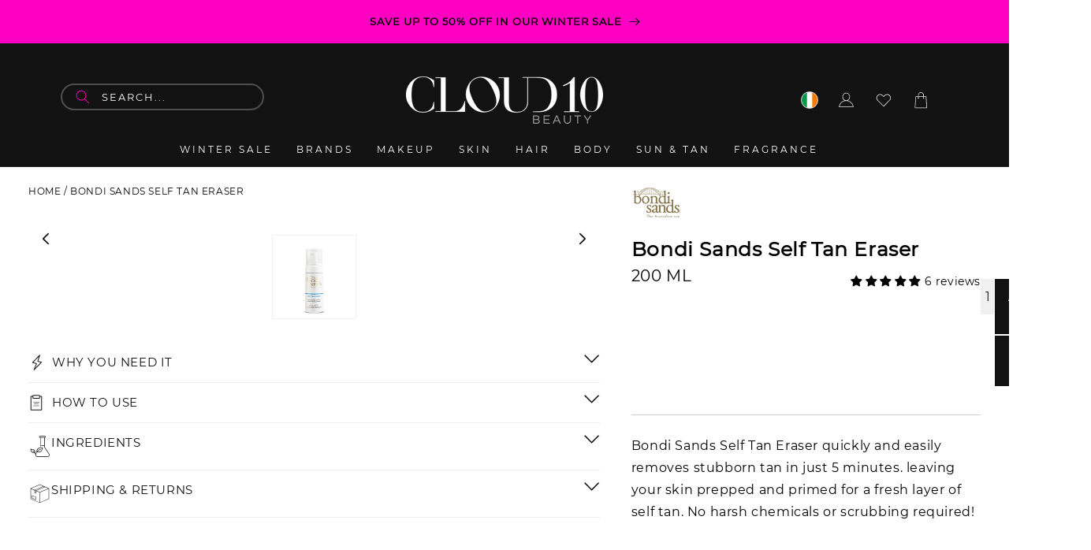

--- FILE ---
content_type: text/html; charset=utf-8
request_url: https://www.cloud10beauty.com/products/bondi-sands-tan-eraser
body_size: 105714
content:
<!doctype html>
<html class="no-js" lang="en">
  <head>
<script>
window.dataLayer = window.dataLayer || [];
function gtag(){dataLayer.push(arguments);}

if(localStorage.getItem('consentMode') === null) {
gtag('consent', 'default', {
'functionality_storage': 'granted',
'security_storage': 'granted',
'personalization_storage': 'denied',
'analytics_storage': 'denied',
'ad_storage': 'denied',
'ad_user_data': 'denied',
'ad_personalization': 'denied',
});
} else {
gtag('consent', 'default', JSON.parse(localStorage.getItem('consentMode')));
}
</script>
  <!-- Google Tag Manager -->
<script>(function(w,d,s,l,i){w[l]=w[l]||[];w[l].push({'gtm.start':
new Date().getTime(),event:'gtm.js'});var f=d.getElementsByTagName(s)[0],
j=d.createElement(s),dl=l!='dataLayer'?'&l='+l:'';j.async=true;j.src=
'https://www.googletagmanager.com/gtm.js?id='+i+dl;f.parentNode.insertBefore(j,f);
})(window,document,'script','dataLayer','GTM-PLC6QC56');</script>
<!-- End Google Tag Manager -->



  


  <link rel="canonical" href="https://www.cloud10beauty.com/products/bondi-sands-tan-eraser">



<meta charset="utf-8">
    <meta http-equiv="X-UA-Compatible" content="IE=edge">
    <meta name="viewport" content="width=device-width,initial-scale=1">
    <meta name="theme-color" content="">
    <link rel="icon" type="image/png" href="//www.cloud10beauty.com/cdn/shop/files/cbjtd-pi83m_32x32_ba7b8fe2-486a-4697-98e6-fa087a4eeb65.webp?v=14993779173682655566">    
    <link rel="preconnect" href="https://cdn.shopify.com" crossorigin>
<link rel="dns-prefetch" href="//cdn.shopify.com">
<link rel="dns-prefetch" href="//fonts.googleapis.com">
<link rel="dns-prefetch" href="//fonts.gstatic.com">
<link rel="dns-prefetch" href="//static.klaviyo.com">
<link rel="dns-prefetch" href="//d33a6lvgbd0fej.cloudfront.net">
<link rel="dns-prefetch" href="//d3p29gcwgas9m8.cloudfront.net">
<link rel="dns-prefetch" href="//unpkg.com">
<link rel="dns-prefetch" href="//cdn.jsdelivr.net">
    
    <link rel="preconnect" href="https://cdn.shopify.com" crossorigin>
<link rel="preconnect" href="https://fonts.googleapis.com">
<link rel="preconnect" href="https://fonts.gstatic.com" crossorigin>
<link rel="preconnect" href="https://static.klaviyo.com">
<link rel="preconnect" href="https://d33a6lvgbd0fej.cloudfront.net" crossorigin>
<link rel="preconnect" href="https://d3p29gcwgas9m8.cloudfront.net" crossorigin>
<link rel="preconnect" href="https://unpkg.com">
<link rel="preconnect" href="https://cdn.jsdelivr.net">
<link rel="preconnect" href="https://code.jquery.com">    
<link rel="preconnect" href="https://static.klaviyo.com" crossorigin>   
<link rel="preload" href="https://www.cloud10beauty.com/cdn/fonts/montserrat/montserrat_n4.1d581f6d4bf1a97f4cbc0b88b933bc136d38d178.woff2?h1=Y2xvdWQxMGJlYXV0eS5jb20&h2=Y2xvdWQxMGJlYXV0eS5hY2NvdW50Lm15c2hvcGlmeS5jb20&hmac=98de810d4dc8d3f95293aef3446b68f8a5cbbd054872382e9fd44541364e816d" as="font" type="font/woff2" crossorigin="anonymous">    
<link rel="preload" 
      href="//www.cloud10beauty.com/cdn/shop/files/The_Big_Skincare_Event_-_HPA_v2.jpg?v=13521210943531594674" 
      as="image" 
      fetchpriority="high" 
      imagesrcset="//www.cloud10beauty.com/cdn/shop/files/The_Big_Skincare_Event_-_HPA_v2.jpg?v=13521210943531594674 246w,
                  //www.cloud10beauty.com/cdn/shop/files/The_Big_Skincare_Event_-_HPA_v2.jpg?v=13521210943531594674 493w,
                  //www.cloud10beauty.com/cdn/shop/files/The_Big_Skincare_Event_-_HPA_v2.jpg?v=13521210943531594674 600w,
                  //www.cloud10beauty.com/cdn/shop/files/The_Big_Skincare_Event_-_HPA_v2.jpg?v=13521210943531594674 713w,
                  //www.cloud10beauty.com/cdn/shop/files/The_Big_Skincare_Event_-_HPA_v2.jpg?v=13521210943531594674 823w,
                  //www.cloud10beauty.com/cdn/shop/files/The_Big_Skincare_Event_-_HPA_v2.jpg?v=13521210943531594674 990w,
                  //www.cloud10beauty.com/cdn/shop/files/The_Big_Skincare_Event_-_HPA_v2.jpg?v=13521210943531594674 1100w,
                  //www.cloud10beauty.com/cdn/shop/files/The_Big_Skincare_Event_-_HPA_v2.jpg?v=13521210943531594674 1206w,
                  //www.cloud10beauty.com/cdn/shop/files/The_Big_Skincare_Event_-_HPA_v2.jpg?v=13521210943531594674 1346w,
                  //www.cloud10beauty.com/cdn/shop/files/The_Big_Skincare_Event_-_HPA_v2.jpg?v=13521210943531594674 1426w,
                  //www.cloud10beauty.com/cdn/shop/files/The_Big_Skincare_Event_-_HPA_v2.jpg?v=13521210943531594674 1646w,
                  //www.cloud10beauty.com/cdn/shop/files/The_Big_Skincare_Event_-_HPA_v2.jpg?v=13521210943531594674 1946w" 
      imagesizes="(min-width: 1600px) 825px, 
                  (min-width: 990px) calc(55.0vw - 10rem), 
                  (min-width: 750px) calc((100vw - 11.5rem) / 2), 
                  calc(100vw / 1 - 4rem)" />    
<link rel="preload" 
      href="//www.cloud10beauty.com/cdn/shop/files/The_Big_Skincare_Event_-_HPA_700_v2.jpg?v=1044009565329545871" 
      as="image" 
      fetchpriority="high" 
      imagesrcset="//www.cloud10beauty.com/cdn/shop/files/The_Big_Skincare_Event_-_HPA_700_v2.jpg?v=1044009565329545871 246w,
                  //www.cloud10beauty.com/cdn/shop/files/The_Big_Skincare_Event_-_HPA_700_v2.jpg?v=1044009565329545871 493w,
                  //www.cloud10beauty.com/cdn/shop/files/The_Big_Skincare_Event_-_HPA_700_v2.jpg?v=1044009565329545871 600w,
                  //www.cloud10beauty.com/cdn/shop/files/The_Big_Skincare_Event_-_HPA_700_v2.jpg?v=1044009565329545871 713w,
                  //www.cloud10beauty.com/cdn/shop/files/The_Big_Skincare_Event_-_HPA_700_v2.jpg?v=1044009565329545871 823w,
                  //www.cloud10beauty.com/cdn/shop/files/The_Big_Skincare_Event_-_HPA_700_v2.jpg?v=1044009565329545871 990w,
                  //www.cloud10beauty.com/cdn/shop/files/The_Big_Skincare_Event_-_HPA_700_v2.jpg?v=1044009565329545871 1100w,
                  //www.cloud10beauty.com/cdn/shop/files/The_Big_Skincare_Event_-_HPA_700_v2.jpg?v=1044009565329545871 1206w,
                  //www.cloud10beauty.com/cdn/shop/files/The_Big_Skincare_Event_-_HPA_700_v2.jpg?v=1044009565329545871 1346w,
                  //www.cloud10beauty.com/cdn/shop/files/The_Big_Skincare_Event_-_HPA_700_v2.jpg?v=1044009565329545871 1426w,
                  //www.cloud10beauty.com/cdn/shop/files/The_Big_Skincare_Event_-_HPA_700_v2.jpg?v=1044009565329545871 1646w,
                  //www.cloud10beauty.com/cdn/shop/files/The_Big_Skincare_Event_-_HPA_700_v2.jpg?v=1044009565329545871 1946w" 
      imagesizes="(min-width: 1600px) 825px, 
                  (min-width: 990px) calc(55.0vw - 10rem), 
                  (min-width: 750px) calc((100vw - 11.5rem) / 2), 
                  calc(100vw / 1 - 4rem)" /><link rel="icon" type="image/png" href="//www.cloud10beauty.com/cdn/shop/files/favicon.png?crop=center&height=32&v=1739728545&width=32"><link rel="preconnect" href="https://fonts.shopifycdn.com" crossorigin><link fetchpriority="low"
      rel="stylesheet"
      href="https://cdn.jsdelivr.net/gh/lipis/flag-icons@6.11.0/css/flag-icons.min.css"
    />

    <title>
      Bondi Sands Self Tan Eraser | Tan Remover
 &ndash; Cloud 10 Beauty</title>

    
      <meta name="description" content="Bondi Sands Self Tan Eraser removes stubborn tan in just 5 minutes - no harsh chemicals or scrubbing - so skin is prepped for fresh tan. Travel size now available!">
    
    

    <meta name="google-site-verification" content="qz-awBZAdceWnrMRjl60rRTRLyNEQTWq-NYPTfP_ayA" />
    <meta name="google-site-verification" content="MhfPE-3uJ5QHPsOGc-FSmeSfE5tk_NEem79d6USOMyg" />
    <script type="lazyload2" data-src="https://cdn.debugbear.com/Xhs8pMBA4c2G.js" async></script>
    <script type="lazyload2" data-src="https://cdn.debugbear.com/jFdajZm5vT4j.js" async></script>
    
    <meta name="msvalidate.01" content="528F193506479144FFD9C90B00C75EDD" />
    
    
    
    

    

<meta property="og:site_name" content="Cloud 10 Beauty">
<meta property="og:url" content="https://www.cloud10beauty.com/products/bondi-sands-tan-eraser">
<meta property="og:title" content="Bondi Sands Self Tan Eraser | Tan Remover">
<meta property="og:type" content="product">
<meta property="og:description" content="Bondi Sands Self Tan Eraser removes stubborn tan in just 5 minutes - no harsh chemicals or scrubbing - so skin is prepped for fresh tan. Travel size now available!"><meta property="og:image" content="http://www.cloud10beauty.com/cdn/shop/files/bondi-sands-self-tan-eraser-900233.jpg?v=1726669579">
  <meta property="og:image:secure_url" content="https://www.cloud10beauty.com/cdn/shop/files/bondi-sands-self-tan-eraser-900233.jpg?v=1726669579">
  <meta property="og:image:width" content="800">
  <meta property="og:image:height" content="800"><meta property="og:price:amount" content="16.36">
  <meta property="og:price:currency" content="EUR"><meta name="twitter:site" content="@cloud10beauty"><meta name="twitter:card" content="summary_large_image">
<meta name="twitter:title" content="Bondi Sands Self Tan Eraser | Tan Remover">
<meta name="twitter:description" content="Bondi Sands Self Tan Eraser removes stubborn tan in just 5 minutes - no harsh chemicals or scrubbing - so skin is prepped for fresh tan. Travel size now available!">

    

<script type="text/javascript">
var flspdx = new Worker("data:text/javascript;base64," + btoa('onmessage=function(e){var t=new Request("https://www.cloud10beauty.com/cdn/shop/t/149/assets/worker-min.js",{redirect:"follow"});fetch(t).then(function(response){if(!response.ok)return response.text()}).then(function(data){postMessage(data)})};'));
flspdx.onmessage = function (t) {
    var e = document.createElement("script");
    e.type = "text/javascript";
    e.textContent = t.data;
    document.head.appendChild(e);
};
flspdx.postMessage("init");
</script><script src="//www.cloud10beauty.com/cdn/shop/t/194/assets/worker.js?v=162041853580334962071743095151" type="text/javascript"></script>

    <link rel="preconnect" href="https://fonts.googleapis.com">
    <link rel="preconnect" href="https://fonts.gstatic.com" crossorigin>
    <script src="//www.cloud10beauty.com/cdn/shop/t/194/assets/constants.js?v=95358004781563950421743095151" defer="defer"></script>
    <script src="//www.cloud10beauty.com/cdn/shop/t/194/assets/pubsub.js?v=2921868252632587581743095151" defer="defer"></script>
    <script src="//www.cloud10beauty.com/cdn/shop/t/194/assets/global.js?v=116712397347097368041743095151" defer="defer"></script>
  <script>window.performance && window.performance.mark && window.performance.mark('shopify.content_for_header.start');</script><meta id="shopify-digital-wallet" name="shopify-digital-wallet" content="/1859977334/digital_wallets/dialog">
<meta name="shopify-checkout-api-token" content="e92eaf47a3232211e1a89ccfb7add2da">
<meta id="in-context-paypal-metadata" data-shop-id="1859977334" data-venmo-supported="false" data-environment="production" data-locale="en_US" data-paypal-v4="true" data-currency="EUR">
<link rel="alternate" type="application/json+oembed" href="https://www.cloud10beauty.com/products/bondi-sands-tan-eraser.oembed">
<script async="async" src="/checkouts/internal/preloads.js?locale=en-IE"></script>
<link rel="preconnect" href="https://shop.app" crossorigin="anonymous">
<script async="async" src="https://shop.app/checkouts/internal/preloads.js?locale=en-IE&shop_id=1859977334" crossorigin="anonymous"></script>
<script id="apple-pay-shop-capabilities" type="application/json">{"shopId":1859977334,"countryCode":"IE","currencyCode":"EUR","merchantCapabilities":["supports3DS"],"merchantId":"gid:\/\/shopify\/Shop\/1859977334","merchantName":"Cloud 10 Beauty","requiredBillingContactFields":["postalAddress","email","phone"],"requiredShippingContactFields":["postalAddress","email","phone"],"shippingType":"shipping","supportedNetworks":["visa","maestro","masterCard","amex"],"total":{"type":"pending","label":"Cloud 10 Beauty","amount":"1.00"},"shopifyPaymentsEnabled":true,"supportsSubscriptions":true}</script>
<script id="shopify-features" type="application/json">{"accessToken":"e92eaf47a3232211e1a89ccfb7add2da","betas":["rich-media-storefront-analytics"],"domain":"www.cloud10beauty.com","predictiveSearch":true,"shopId":1859977334,"locale":"en"}</script>
<script>var Shopify = Shopify || {};
Shopify.shop = "cloud10beauty.myshopify.com";
Shopify.locale = "en";
Shopify.currency = {"active":"EUR","rate":"1.0"};
Shopify.country = "IE";
Shopify.theme = {"name":"Dawn 2.0 Live Theme - New PDP Design","id":180199457098,"schema_name":"Dawn","schema_version":"9.0.0","theme_store_id":null,"role":"main"};
Shopify.theme.handle = "null";
Shopify.theme.style = {"id":null,"handle":null};
Shopify.cdnHost = "www.cloud10beauty.com/cdn";
Shopify.routes = Shopify.routes || {};
Shopify.routes.root = "/";</script>
<script type="module">!function(o){(o.Shopify=o.Shopify||{}).modules=!0}(window);</script>
<script>!function(o){function n(){var o=[];function n(){o.push(Array.prototype.slice.apply(arguments))}return n.q=o,n}var t=o.Shopify=o.Shopify||{};t.loadFeatures=n(),t.autoloadFeatures=n()}(window);</script>
<script>
  window.ShopifyPay = window.ShopifyPay || {};
  window.ShopifyPay.apiHost = "shop.app\/pay";
  window.ShopifyPay.redirectState = null;
</script>
<script id="shop-js-analytics" type="application/json">{"pageType":"product"}</script>
<script defer="defer" async type="module" src="//www.cloud10beauty.com/cdn/shopifycloud/shop-js/modules/v2/client.init-shop-cart-sync_BT-GjEfc.en.esm.js"></script>
<script defer="defer" async type="module" src="//www.cloud10beauty.com/cdn/shopifycloud/shop-js/modules/v2/chunk.common_D58fp_Oc.esm.js"></script>
<script defer="defer" async type="module" src="//www.cloud10beauty.com/cdn/shopifycloud/shop-js/modules/v2/chunk.modal_xMitdFEc.esm.js"></script>
<script type="module">
  await import("//www.cloud10beauty.com/cdn/shopifycloud/shop-js/modules/v2/client.init-shop-cart-sync_BT-GjEfc.en.esm.js");
await import("//www.cloud10beauty.com/cdn/shopifycloud/shop-js/modules/v2/chunk.common_D58fp_Oc.esm.js");
await import("//www.cloud10beauty.com/cdn/shopifycloud/shop-js/modules/v2/chunk.modal_xMitdFEc.esm.js");

  window.Shopify.SignInWithShop?.initShopCartSync?.({"fedCMEnabled":true,"windoidEnabled":true});

</script>
<script>
  window.Shopify = window.Shopify || {};
  if (!window.Shopify.featureAssets) window.Shopify.featureAssets = {};
  window.Shopify.featureAssets['shop-js'] = {"shop-cart-sync":["modules/v2/client.shop-cart-sync_DZOKe7Ll.en.esm.js","modules/v2/chunk.common_D58fp_Oc.esm.js","modules/v2/chunk.modal_xMitdFEc.esm.js"],"init-fed-cm":["modules/v2/client.init-fed-cm_B6oLuCjv.en.esm.js","modules/v2/chunk.common_D58fp_Oc.esm.js","modules/v2/chunk.modal_xMitdFEc.esm.js"],"shop-cash-offers":["modules/v2/client.shop-cash-offers_D2sdYoxE.en.esm.js","modules/v2/chunk.common_D58fp_Oc.esm.js","modules/v2/chunk.modal_xMitdFEc.esm.js"],"shop-login-button":["modules/v2/client.shop-login-button_QeVjl5Y3.en.esm.js","modules/v2/chunk.common_D58fp_Oc.esm.js","modules/v2/chunk.modal_xMitdFEc.esm.js"],"pay-button":["modules/v2/client.pay-button_DXTOsIq6.en.esm.js","modules/v2/chunk.common_D58fp_Oc.esm.js","modules/v2/chunk.modal_xMitdFEc.esm.js"],"shop-button":["modules/v2/client.shop-button_DQZHx9pm.en.esm.js","modules/v2/chunk.common_D58fp_Oc.esm.js","modules/v2/chunk.modal_xMitdFEc.esm.js"],"avatar":["modules/v2/client.avatar_BTnouDA3.en.esm.js"],"init-windoid":["modules/v2/client.init-windoid_CR1B-cfM.en.esm.js","modules/v2/chunk.common_D58fp_Oc.esm.js","modules/v2/chunk.modal_xMitdFEc.esm.js"],"init-shop-for-new-customer-accounts":["modules/v2/client.init-shop-for-new-customer-accounts_C_vY_xzh.en.esm.js","modules/v2/client.shop-login-button_QeVjl5Y3.en.esm.js","modules/v2/chunk.common_D58fp_Oc.esm.js","modules/v2/chunk.modal_xMitdFEc.esm.js"],"init-shop-email-lookup-coordinator":["modules/v2/client.init-shop-email-lookup-coordinator_BI7n9ZSv.en.esm.js","modules/v2/chunk.common_D58fp_Oc.esm.js","modules/v2/chunk.modal_xMitdFEc.esm.js"],"init-shop-cart-sync":["modules/v2/client.init-shop-cart-sync_BT-GjEfc.en.esm.js","modules/v2/chunk.common_D58fp_Oc.esm.js","modules/v2/chunk.modal_xMitdFEc.esm.js"],"shop-toast-manager":["modules/v2/client.shop-toast-manager_DiYdP3xc.en.esm.js","modules/v2/chunk.common_D58fp_Oc.esm.js","modules/v2/chunk.modal_xMitdFEc.esm.js"],"init-customer-accounts":["modules/v2/client.init-customer-accounts_D9ZNqS-Q.en.esm.js","modules/v2/client.shop-login-button_QeVjl5Y3.en.esm.js","modules/v2/chunk.common_D58fp_Oc.esm.js","modules/v2/chunk.modal_xMitdFEc.esm.js"],"init-customer-accounts-sign-up":["modules/v2/client.init-customer-accounts-sign-up_iGw4briv.en.esm.js","modules/v2/client.shop-login-button_QeVjl5Y3.en.esm.js","modules/v2/chunk.common_D58fp_Oc.esm.js","modules/v2/chunk.modal_xMitdFEc.esm.js"],"shop-follow-button":["modules/v2/client.shop-follow-button_CqMgW2wH.en.esm.js","modules/v2/chunk.common_D58fp_Oc.esm.js","modules/v2/chunk.modal_xMitdFEc.esm.js"],"checkout-modal":["modules/v2/client.checkout-modal_xHeaAweL.en.esm.js","modules/v2/chunk.common_D58fp_Oc.esm.js","modules/v2/chunk.modal_xMitdFEc.esm.js"],"shop-login":["modules/v2/client.shop-login_D91U-Q7h.en.esm.js","modules/v2/chunk.common_D58fp_Oc.esm.js","modules/v2/chunk.modal_xMitdFEc.esm.js"],"lead-capture":["modules/v2/client.lead-capture_BJmE1dJe.en.esm.js","modules/v2/chunk.common_D58fp_Oc.esm.js","modules/v2/chunk.modal_xMitdFEc.esm.js"],"payment-terms":["modules/v2/client.payment-terms_Ci9AEqFq.en.esm.js","modules/v2/chunk.common_D58fp_Oc.esm.js","modules/v2/chunk.modal_xMitdFEc.esm.js"]};
</script>
<script>(function() {
  var isLoaded = false;
  function asyncLoad() {
    if (isLoaded) return;
    isLoaded = true;
    var urls = ["https:\/\/d3p29gcwgas9m8.cloudfront.net\/assets\/js\/index.js?shop=cloud10beauty.myshopify.com","\/\/cdn.shopify.com\/proxy\/ebee731981561a2c27f628152eca7a131b8cb68fc5168db97943f7f0e6d2ca40\/cdn.bogos.io\/script_tag\/secomapp.scripttag.js?shop=cloud10beauty.myshopify.com\u0026sp-cache-control=cHVibGljLCBtYXgtYWdlPTkwMA","https:\/\/s3.eu-west-1.amazonaws.com\/production-klarna-il-shopify-osm\/259276dac6e66e514c30afed620b50614997523d\/cloud10beauty.myshopify.com-1743148033663.js?shop=cloud10beauty.myshopify.com"];
    for (var i = 0; i < urls.length; i++) {
      var s = document.createElement('script');
      s.type = 'text/javascript';
      s.async = true;
      s.src = urls[i];
      var x = document.getElementsByTagName('script')[0];
      x.parentNode.insertBefore(s, x);
    }
  };
  if(window.attachEvent) {
    window.attachEvent('onload', asyncLoad);
  } else {
    window.addEventListener('load', asyncLoad, false);
  }
})();</script>
<script id="__st">var __st={"a":1859977334,"offset":0,"reqid":"43795e47-325b-4b37-b3e0-88dcee9fd04b-1769036590","pageurl":"www.cloud10beauty.com\/products\/bondi-sands-tan-eraser","u":"0ae504c373f0","p":"product","rtyp":"product","rid":2071903076470};</script>
<script>window.ShopifyPaypalV4VisibilityTracking = true;</script>
<script id="captcha-bootstrap">!function(){'use strict';const t='contact',e='account',n='new_comment',o=[[t,t],['blogs',n],['comments',n],[t,'customer']],c=[[e,'customer_login'],[e,'guest_login'],[e,'recover_customer_password'],[e,'create_customer']],r=t=>t.map((([t,e])=>`form[action*='/${t}']:not([data-nocaptcha='true']) input[name='form_type'][value='${e}']`)).join(','),a=t=>()=>t?[...document.querySelectorAll(t)].map((t=>t.form)):[];function s(){const t=[...o],e=r(t);return a(e)}const i='password',u='form_key',d=['recaptcha-v3-token','g-recaptcha-response','h-captcha-response',i],f=()=>{try{return window.sessionStorage}catch{return}},m='__shopify_v',_=t=>t.elements[u];function p(t,e,n=!1){try{const o=window.sessionStorage,c=JSON.parse(o.getItem(e)),{data:r}=function(t){const{data:e,action:n}=t;return t[m]||n?{data:e,action:n}:{data:t,action:n}}(c);for(const[e,n]of Object.entries(r))t.elements[e]&&(t.elements[e].value=n);n&&o.removeItem(e)}catch(o){console.error('form repopulation failed',{error:o})}}const l='form_type',E='cptcha';function T(t){t.dataset[E]=!0}const w=window,h=w.document,L='Shopify',v='ce_forms',y='captcha';let A=!1;((t,e)=>{const n=(g='f06e6c50-85a8-45c8-87d0-21a2b65856fe',I='https://cdn.shopify.com/shopifycloud/storefront-forms-hcaptcha/ce_storefront_forms_captcha_hcaptcha.v1.5.2.iife.js',D={infoText:'Protected by hCaptcha',privacyText:'Privacy',termsText:'Terms'},(t,e,n)=>{const o=w[L][v],c=o.bindForm;if(c)return c(t,g,e,D).then(n);var r;o.q.push([[t,g,e,D],n]),r=I,A||(h.body.append(Object.assign(h.createElement('script'),{id:'captcha-provider',async:!0,src:r})),A=!0)});var g,I,D;w[L]=w[L]||{},w[L][v]=w[L][v]||{},w[L][v].q=[],w[L][y]=w[L][y]||{},w[L][y].protect=function(t,e){n(t,void 0,e),T(t)},Object.freeze(w[L][y]),function(t,e,n,w,h,L){const[v,y,A,g]=function(t,e,n){const i=e?o:[],u=t?c:[],d=[...i,...u],f=r(d),m=r(i),_=r(d.filter((([t,e])=>n.includes(e))));return[a(f),a(m),a(_),s()]}(w,h,L),I=t=>{const e=t.target;return e instanceof HTMLFormElement?e:e&&e.form},D=t=>v().includes(t);t.addEventListener('submit',(t=>{const e=I(t);if(!e)return;const n=D(e)&&!e.dataset.hcaptchaBound&&!e.dataset.recaptchaBound,o=_(e),c=g().includes(e)&&(!o||!o.value);(n||c)&&t.preventDefault(),c&&!n&&(function(t){try{if(!f())return;!function(t){const e=f();if(!e)return;const n=_(t);if(!n)return;const o=n.value;o&&e.removeItem(o)}(t);const e=Array.from(Array(32),(()=>Math.random().toString(36)[2])).join('');!function(t,e){_(t)||t.append(Object.assign(document.createElement('input'),{type:'hidden',name:u})),t.elements[u].value=e}(t,e),function(t,e){const n=f();if(!n)return;const o=[...t.querySelectorAll(`input[type='${i}']`)].map((({name:t})=>t)),c=[...d,...o],r={};for(const[a,s]of new FormData(t).entries())c.includes(a)||(r[a]=s);n.setItem(e,JSON.stringify({[m]:1,action:t.action,data:r}))}(t,e)}catch(e){console.error('failed to persist form',e)}}(e),e.submit())}));const S=(t,e)=>{t&&!t.dataset[E]&&(n(t,e.some((e=>e===t))),T(t))};for(const o of['focusin','change'])t.addEventListener(o,(t=>{const e=I(t);D(e)&&S(e,y())}));const B=e.get('form_key'),M=e.get(l),P=B&&M;t.addEventListener('DOMContentLoaded',(()=>{const t=y();if(P)for(const e of t)e.elements[l].value===M&&p(e,B);[...new Set([...A(),...v().filter((t=>'true'===t.dataset.shopifyCaptcha))])].forEach((e=>S(e,t)))}))}(h,new URLSearchParams(w.location.search),n,t,e,['guest_login'])})(!0,!0)}();</script>
<script integrity="sha256-4kQ18oKyAcykRKYeNunJcIwy7WH5gtpwJnB7kiuLZ1E=" data-source-attribution="shopify.loadfeatures" defer="defer" src="//www.cloud10beauty.com/cdn/shopifycloud/storefront/assets/storefront/load_feature-a0a9edcb.js" crossorigin="anonymous"></script>
<script crossorigin="anonymous" defer="defer" src="//www.cloud10beauty.com/cdn/shopifycloud/storefront/assets/shopify_pay/storefront-65b4c6d7.js?v=20250812"></script>
<script data-source-attribution="shopify.dynamic_checkout.dynamic.init">var Shopify=Shopify||{};Shopify.PaymentButton=Shopify.PaymentButton||{isStorefrontPortableWallets:!0,init:function(){window.Shopify.PaymentButton.init=function(){};var t=document.createElement("script");t.src="https://www.cloud10beauty.com/cdn/shopifycloud/portable-wallets/latest/portable-wallets.en.js",t.type="module",document.head.appendChild(t)}};
</script>
<script data-source-attribution="shopify.dynamic_checkout.buyer_consent">
  function portableWalletsHideBuyerConsent(e){var t=document.getElementById("shopify-buyer-consent"),n=document.getElementById("shopify-subscription-policy-button");t&&n&&(t.classList.add("hidden"),t.setAttribute("aria-hidden","true"),n.removeEventListener("click",e))}function portableWalletsShowBuyerConsent(e){var t=document.getElementById("shopify-buyer-consent"),n=document.getElementById("shopify-subscription-policy-button");t&&n&&(t.classList.remove("hidden"),t.removeAttribute("aria-hidden"),n.addEventListener("click",e))}window.Shopify?.PaymentButton&&(window.Shopify.PaymentButton.hideBuyerConsent=portableWalletsHideBuyerConsent,window.Shopify.PaymentButton.showBuyerConsent=portableWalletsShowBuyerConsent);
</script>
<script>
  function portableWalletsCleanup(e){e&&e.src&&console.error("Failed to load portable wallets script "+e.src);var t=document.querySelectorAll("shopify-accelerated-checkout .shopify-payment-button__skeleton, shopify-accelerated-checkout-cart .wallet-cart-button__skeleton"),e=document.getElementById("shopify-buyer-consent");for(let e=0;e<t.length;e++)t[e].remove();e&&e.remove()}function portableWalletsNotLoadedAsModule(e){e instanceof ErrorEvent&&"string"==typeof e.message&&e.message.includes("import.meta")&&"string"==typeof e.filename&&e.filename.includes("portable-wallets")&&(window.removeEventListener("error",portableWalletsNotLoadedAsModule),window.Shopify.PaymentButton.failedToLoad=e,"loading"===document.readyState?document.addEventListener("DOMContentLoaded",window.Shopify.PaymentButton.init):window.Shopify.PaymentButton.init())}window.addEventListener("error",portableWalletsNotLoadedAsModule);
</script>

<script type="module" src="https://www.cloud10beauty.com/cdn/shopifycloud/portable-wallets/latest/portable-wallets.en.js" onError="portableWalletsCleanup(this)" crossorigin="anonymous"></script>
<script nomodule>
  document.addEventListener("DOMContentLoaded", portableWalletsCleanup);
</script>

<link id="shopify-accelerated-checkout-styles" rel="stylesheet" media="screen" href="https://www.cloud10beauty.com/cdn/shopifycloud/portable-wallets/latest/accelerated-checkout-backwards-compat.css" crossorigin="anonymous">
<style id="shopify-accelerated-checkout-cart">
        #shopify-buyer-consent {
  margin-top: 1em;
  display: inline-block;
  width: 100%;
}

#shopify-buyer-consent.hidden {
  display: none;
}

#shopify-subscription-policy-button {
  background: none;
  border: none;
  padding: 0;
  text-decoration: underline;
  font-size: inherit;
  cursor: pointer;
}

#shopify-subscription-policy-button::before {
  box-shadow: none;
}

      </style>
<script id="sections-script" data-sections="header" defer="defer" src="//www.cloud10beauty.com/cdn/shop/t/194/compiled_assets/scripts.js?v=122169"></script>
<script>window.performance && window.performance.mark && window.performance.mark('shopify.content_for_header.end');</script>


    <style data-shopify>
      @font-face {
  font-family: Assistant;
  font-weight: 400;
  font-style: normal;
  font-display: swap;
  src: url("//www.cloud10beauty.com/cdn/fonts/assistant/assistant_n4.9120912a469cad1cc292572851508ca49d12e768.woff2") format("woff2"),
       url("//www.cloud10beauty.com/cdn/fonts/assistant/assistant_n4.6e9875ce64e0fefcd3f4446b7ec9036b3ddd2985.woff") format("woff");
}

      @font-face {
  font-family: Assistant;
  font-weight: 700;
  font-style: normal;
  font-display: swap;
  src: url("//www.cloud10beauty.com/cdn/fonts/assistant/assistant_n7.bf44452348ec8b8efa3aa3068825305886b1c83c.woff2") format("woff2"),
       url("//www.cloud10beauty.com/cdn/fonts/assistant/assistant_n7.0c887fee83f6b3bda822f1150b912c72da0f7b64.woff") format("woff");
}

      
      
      @font-face {
  font-family: Montserrat;
  font-weight: 400;
  font-style: normal;
  font-display: swap;
  src: url("//www.cloud10beauty.com/cdn/fonts/montserrat/montserrat_n4.81949fa0ac9fd2021e16436151e8eaa539321637.woff2") format("woff2"),
       url("//www.cloud10beauty.com/cdn/fonts/montserrat/montserrat_n4.a6c632ca7b62da89c3594789ba828388aac693fe.woff") format("woff");
}


      :root {
        --font-body-family: Assistant, sans-serif;
        --font-body-style: normal;
        --font-body-weight: 400;
        --font-body-weight-bold: 700;

        --font-heading-family: Montserrat, sans-serif;
        --font-heading-style: normal;
        --font-heading-weight: 400;

        --font-body-scale: 1.0;
        --font-heading-scale: 1.0;

        --color-base-text: 18, 18, 18;
        --color-shadow: 18, 18, 18;
        --color-base-background-1: 255, 255, 255;
        --color-base-background-2: 243, 243, 243;
        --color-base-solid-button-labels: 255, 255, 255;
        --color-base-outline-button-labels: 18, 18, 18;
        --color-base-accent-1: 18, 18, 18;
        --color-base-accent-2: 255, 0, 194;
        --payment-terms-background-color: #ffffff;

        --gradient-base-background-1: #ffffff;
        --gradient-base-background-2: #f3f3f3;
        --gradient-base-accent-1: #121212;
        --gradient-base-accent-2: #ff00c2;

        --media-padding: px;
        --media-border-opacity: 0.05;
        --media-border-width: 1px;
        --media-radius: 0px;
        --media-shadow-opacity: 0.0;
        --media-shadow-horizontal-offset: 0px;
        --media-shadow-vertical-offset: 4px;
        --media-shadow-blur-radius: 5px;
        --media-shadow-visible: 0;

        --page-width: 150rem;
        --page-width-margin: 0rem;

        --product-card-image-padding: 0.0rem;
        --product-card-corner-radius: 0.0rem;
        --product-card-text-alignment: left;
        --product-card-border-width: 0.0rem;
        --product-card-border-opacity: 0.1;
        --product-card-shadow-opacity: 0.0;
        --product-card-shadow-visible: 0;
        --product-card-shadow-horizontal-offset: 0.0rem;
        --product-card-shadow-vertical-offset: 0.4rem;
        --product-card-shadow-blur-radius: 0.5rem;

        --collection-card-image-padding: 0.0rem;
        --collection-card-corner-radius: 0.0rem;
        --collection-card-text-alignment: left;
        --collection-card-border-width: 0.0rem;
        --collection-card-border-opacity: 0.1;
        --collection-card-shadow-opacity: 0.0;
        --collection-card-shadow-visible: 0;
        --collection-card-shadow-horizontal-offset: 0.0rem;
        --collection-card-shadow-vertical-offset: 0.4rem;
        --collection-card-shadow-blur-radius: 0.5rem;

        --blog-card-image-padding: 0.0rem;
        --blog-card-corner-radius: 0.0rem;
        --blog-card-text-alignment: left;
        --blog-card-border-width: 0.0rem;
        --blog-card-border-opacity: 0.1;
        --blog-card-shadow-opacity: 0.0;
        --blog-card-shadow-visible: 0;
        --blog-card-shadow-horizontal-offset: 0.0rem;
        --blog-card-shadow-vertical-offset: 0.4rem;
        --blog-card-shadow-blur-radius: 0.5rem;

        --badge-corner-radius: 4.0rem;

        --popup-border-width: 1px;
        --popup-border-opacity: 0.1;
        --popup-corner-radius: 0px;
        --popup-shadow-opacity: 0.0;
        --popup-shadow-horizontal-offset: 0px;
        --popup-shadow-vertical-offset: 4px;
        --popup-shadow-blur-radius: 5px;

        --drawer-border-width: 1px;
        --drawer-border-opacity: 0.1;
        --drawer-shadow-opacity: 0.0;
        --drawer-shadow-horizontal-offset: 0px;
        --drawer-shadow-vertical-offset: 4px;
        --drawer-shadow-blur-radius: 5px;

        --spacing-sections-desktop: 0px;
        --spacing-sections-mobile: 0px;

        --grid-desktop-vertical-spacing: 8px;
        --grid-desktop-horizontal-spacing: 8px;
        --grid-mobile-vertical-spacing: 4px;
        --grid-mobile-horizontal-spacing: 4px;

        --text-boxes-border-opacity: 0.1;
        --text-boxes-border-width: 0px;
        --text-boxes-radius: 0px;
        --text-boxes-shadow-opacity: 0.0;
        --text-boxes-shadow-visible: 0;
        --text-boxes-shadow-horizontal-offset: 0px;
        --text-boxes-shadow-vertical-offset: 4px;
        --text-boxes-shadow-blur-radius: 5px;

        --buttons-radius: 0px;
        --buttons-radius-outset: 0px;
        --buttons-border-width: 1px;
        --buttons-border-opacity: 1.0;
        --buttons-shadow-opacity: 0.0;
        --buttons-shadow-visible: 0;
        --buttons-shadow-horizontal-offset: 0px;
        --buttons-shadow-vertical-offset: 4px;
        --buttons-shadow-blur-radius: 5px;
        --buttons-border-offset: 0px;

        --inputs-radius: 0px;
        --inputs-border-width: 1px;
        --inputs-border-opacity: 0.55;
        --inputs-shadow-opacity: 0.0;
        --inputs-shadow-horizontal-offset: 0px;
        --inputs-margin-offset: 0px;
        --inputs-shadow-vertical-offset: 4px;
        --inputs-shadow-blur-radius: 5px;
        --inputs-radius-outset: 0px;

        --variant-pills-radius: 40px;
        --variant-pills-border-width: 1px;
        --variant-pills-border-opacity: 0.55;
        --variant-pills-shadow-opacity: 0.0;
        --variant-pills-shadow-horizontal-offset: 0px;
        --variant-pills-shadow-vertical-offset: 4px;
        --variant-pills-shadow-blur-radius: 5px;
      }

      *,
      *::before,
      *::after {
        box-sizing: inherit;
      }

      html {
        box-sizing: border-box;
        font-size: calc(var(--font-body-scale) * 62.5%);
        height: 100%;
      }

      body {
        display: grid;
        grid-template-rows: auto auto 1fr auto;
        grid-template-columns: 100%;
        min-height: 100%;
        margin: 0;
        font-size: 1.5rem;
        letter-spacing: 0.06rem;
        line-height: calc(1 + 0.8 / var(--font-body-scale));
        font-family: var(--font-body-family);
        font-style: var(--font-body-style);
        font-weight: var(--font-body-weight);
      }

      @media screen and (min-width: 750px) {
        body {
          font-size: 1.6rem;
        }
      }
    </style>

    

     <link rel="stylesheet" href="//www.cloud10beauty.com/cdn/shop/t/194/assets/base.css?v=139068715522917862211744922494" fetchpriority="low"><link as="font" href="//www.cloud10beauty.com/cdn/fonts/assistant/assistant_n4.9120912a469cad1cc292572851508ca49d12e768.woff2" type="font/woff2" crossorigin><link as="font" href="//www.cloud10beauty.com/cdn/fonts/montserrat/montserrat_n4.81949fa0ac9fd2021e16436151e8eaa539321637.woff2" type="font/woff2" crossorigin><link rel="stylesheet" href="//www.cloud10beauty.com/cdn/shop/t/194/assets/component-predictive-search.css?v=47439155269003889031743095151" media="print" onload="this.media='all'"><script>document.documentElement.className = document.documentElement.className.replace('no-js', 'js');
    if (Shopify.designMode) {
      document.documentElement.classList.add('shopify-design-mode');
    }
    </script><link href="//www.cloud10beauty.com/cdn/shop/t/194/assets/variables.css?v=41736333278309880031743095151" rel="stylesheet" type="text/css" media="all" />
<link fetchpriority="low" rel="stylesheet" href="//www.cloud10beauty.com/cdn/shop/t/194/assets/mobile-header.css?v=140236795986245982541743095151" media="only screen and (max-width: 989px)">
<noscript><link href="//www.cloud10beauty.com/cdn/shop/t/194/assets/mobile-header.css?v=140236795986245982541743095151" rel="stylesheet" type="text/css" media="all" /></noscript>
<link rel="stylesheet" href="//www.cloud10beauty.com/cdn/shop/t/194/assets/desktop-header.css?v=120731333138282465411759314769" media="only screen and (min-width: 990px)">
<noscript><link href="//www.cloud10beauty.com/cdn/shop/t/194/assets/desktop-header.css?v=120731333138282465411759314769" rel="stylesheet" type="text/css" media="all" /></noscript>


<link rel="stylesheet" fetchpriority="low" href="//www.cloud10beauty.com/cdn/shop/t/194/assets/common.css?v=18708631740918431511744796256">
<link rel="stylesheet" fetchpriority="low" href="//www.cloud10beauty.com/cdn/shop/t/194/assets/home.css?v=179501559821898510251745573279">
<!-- <link href="//www.cloud10beauty.com/cdn/shop/t/194/assets/common.css?v=18708631740918431511744796256" rel="stylesheet" type="text/css" media="all" />
<link href="//www.cloud10beauty.com/cdn/shop/t/194/assets/home.css?v=179501559821898510251745573279" rel="stylesheet" type="text/css" media="all" /> --><link href="//www.cloud10beauty.com/cdn/shop/t/194/assets/product-page.css?v=159313291187671367131760523157" rel="stylesheet" type="text/css" media="all" />



<script src="//www.cloud10beauty.com/cdn/shop/t/194/assets/jquery-3.6.3.min.js?v=129532754148703520391743095151"></script>
<link fetchpriority="low" rel="stylesheet" type="text/css" href="//cdn.jsdelivr.net/npm/slick-carousel@1.8.1/slick/slick.css"/>
<link fetchpriority="low" rel="stylesheet" type="text/css" href="//cdn.jsdelivr.net/npm/slick-carousel@1.8.1/slick/slick-theme.css"/>
<script fetchpriority="low" type="text/javascript" src="//cdn.jsdelivr.net/npm/slick-carousel@1.8.1/slick/slick.min.js" defer="defer"></script>
<script type="module" fetchpriority="low" src="//www.cloud10beauty.com/cdn/shop/t/194/assets/custom.js?v=34801788788176506821761221133"></script><!-- TrustBox script -->
    <script type="text/javascript" src="//widget.trustpilot.com/bootstrap/v5/tp.widget.bootstrap.min.js" async></script>
    <!-- End TrustBox script -->
     <script>
(function(w,e,b,g,a,i,n,s){w['ITCLKOBJ']=a;w[a]=w[a]||function(){(w[a].q=w[a].q||[]).push(arguments)},w[a].l=1*new Date();i=e.createElement(b),n=e.getElementsByTagName(b)[0];i.async=1;i.src=g;n.parentNode.insertBefore(i,n)})(window,document,'script','https://analytics.webgains.io/clk.min.js','ITCLKQ');
ITCLKQ('set', 'internal.cookie', true);
ITCLKQ('click');
</script>
     <!--Sitelinks Searchbox start-->
      <script type="application/ld+json">    
        {
          "@context": "https://schema.org",
          "@type": "WebSite",
          "url": "https://www.cloud10beauty.com/",
          "potentialAction": {
            "@type": "SearchAction",
            "target": "https://www.cloud10beauty.com/pages/search-results?q={search_term_string}",
            "query-input": "required name=search_term_string"
          }
        }
      </script>
      <!--Sitelinks Searchbox end-->  
<!-- BEGIN app block: shopify://apps/wrapped/blocks/app-embed/1714fc7d-e525-4a14-8c3e-1b6ed95734c5 --><script type="module" src="https://cdn.shopify.com/storefront/web-components.js"></script>
<!-- BEGIN app snippet: app-embed.settings --><script type="text/javascript">
  window.Wrapped = { ...window.Wrapped };
  window.Wrapped.options = {"product":{"settings":{"optionMode":"advanced","visibilityTag":"wrapped:disabled","giftMessage":true,"giftMessageMaxChars":250,"giftSender":true,"giftReceiver":true,"giftMessageRequired":false,"giftSenderRequired":false,"giftReceiverRequired":false,"giftMessageEmoji":true,"giftSenderEmoji":true,"giftReceiverEmoji":true,"giftOptionLabels":{"primary":"Select a gift option"},"giftCheckboxLabels":{"primary":"Gift wrap this product?"},"giftMessageLabels":{"primary":"Add a personalized gift message:"},"giftMessagePlaceholderLabels":{"primary":"Write your message here..."},"giftSenderLabels":{"primary":"Sender:"},"giftSenderPlaceholderLabels":{"primary":"Sender name"},"giftReceiverLabels":{"primary":"Recipient:"},"giftReceiverPlaceholderLabels":{"primary":"Receiver name"},"saveLabels":{"primary":"Save"},"removeLabels":{"primary":"Remove"},"unavailableLabels":{"primary":"Unavailable"},"visibilityHelperLabels":{"primary":"Unavailable for one or more items in your cart"},"requiredFieldLabels":{"primary":"Please fill out this field."},"emojiFieldLabels":{"primary":"Emoji characters are not permitted."},"ordersLimitReached":false,"multipleGiftVariants":true},"datafields":{"checkbox":"Gift Wrap","message":"Gift Message","sender":"Gift Sender","receiver":"Gift Receiver","variant":"Gift Option"},"product":{"handle":"gift-wrap","image":"https:\/\/cdn.shopify.com\/s\/files\/1\/0018\/5997\/7334\/files\/gift-wrap-897750_600x600.jpg?v=1726670280","priceMode":"quantity","hiddenInventory":false,"hiddenVisibility":false,"variantPricingPaid":true,"variantPricingFree":false,"bundles":false,"id":8555467407690,"gid":"gid:\/\/shopify\/Product\/8555467407690","variants":[{"availableForSale":true,"title":"Luxury Cloud 10 Beauty Gift Box - Black Ribbon","price":4.95,"id":47249744724298,"imageSrc":"https:\/\/cdn.shopify.com\/s\/files\/1\/0018\/5997\/7334\/files\/gift-wrap-897750_400x400.jpg?v=1726670280","boxItemLimit":"2","boxWeightLimit":"3.0"},{"availableForSale":true,"title":"Luxury Gift Box with Gift Bag - Black Ribbon","price":5.95,"id":47249821466954,"imageSrc":"https:\/\/cdn.shopify.com\/s\/files\/1\/0018\/5997\/7334\/files\/gift-wrap-897750_400x400.jpg?v=1726670280","boxItemLimit":"2","boxWeightLimit":"3.0"},{"availableForSale":true,"title":"Luxury Cloud 10 Beauty Gift Box - Red Ribbon","price":4.95,"id":47339371331914,"imageSrc":"https:\/\/cdn.shopify.com\/s\/files\/1\/0018\/5997\/7334\/files\/gift-wrap-974306_400x400.jpg?v=1726670280","boxItemLimit":"2","boxWeightLimit":"3.0"},{"availableForSale":true,"title":"Luxury Gift Box with Gift Bag - Red Ribbon","price":5.95,"id":47339372839242,"imageSrc":"https:\/\/cdn.shopify.com\/s\/files\/1\/0018\/5997\/7334\/files\/gift-wrap-974306_400x400.jpg?v=1726670280","boxItemLimit":"2","boxWeightLimit":"3.0"}]},"blocks":[{"id":"eb6708b5-9dc4-4b5e-aea4-3bb03384397e","blockType":"product_page","modal":false,"pricing":true,"refresh":false,"primaryCheckbox":true,"previewImage":false,"variantAppearance":"menu","labels":{"primary":"Gift wrap this product?"},"targets":{"44643385462":{"id":"39a4da76-03f3-4102-bfa6-374454fac0b3","selector":"main form[action*=\"\/cart\/add\"] div.groups-btn","repositionedByDeveloper":false,"position":"beforebegin","action":null,"actionDeveloper":null,"actionType":null,"actionTypeDeveloper":null,"formTarget":null},"45473202294":{"id":"688a58d4-84a4-4d91-9b17-c15d9fafd1ee","selector":"form[action*=\"\/cart\/add\"] [type=\"submit\"]:first-of-type","repositionedByDeveloper":false,"position":"beforebegin","action":null,"actionDeveloper":null,"actionType":null,"actionTypeDeveloper":null,"formTarget":null},"46546452598":{"id":"ac91379d-ed69-4743-babc-f5543dcfb90e","selector":"main form[action*=\"\/cart\/add\"] div.groups-btn","repositionedByDeveloper":false,"position":"beforebegin","action":null,"actionDeveloper":null,"actionType":null,"actionTypeDeveloper":null,"formTarget":null},"79281291382":{"id":"5090938e-6e6b-48a0-a59e-cd794f432e03","selector":"main form[action*=\"\/cart\/add\"] div.groups-btn","repositionedByDeveloper":false,"position":"beforebegin","action":null,"actionDeveloper":null,"actionType":null,"actionTypeDeveloper":null,"formTarget":null},"79267561590":{"id":"ffd984c9-960c-42c7-b9e5-7c7248b62e5d","selector":"main form[action*=\"\/cart\/add\"] div.groups-btn","repositionedByDeveloper":false,"position":"beforebegin","action":null,"actionDeveloper":null,"actionType":null,"actionTypeDeveloper":null,"formTarget":null},"79127314550":{"id":"3ae3496e-af58-43c7-9042-7876cb838746","selector":"main form[action*=\"\/cart\/add\"] div.groups-btn","repositionedByDeveloper":false,"position":"beforebegin","action":null,"actionDeveloper":null,"actionType":null,"actionTypeDeveloper":null,"formTarget":null},"73243885686":{"id":"c0c5cefa-e6f0-4554-8313-39191b651ba3","selector":"main form[action*=\"\/cart\/add\"] div.groups-btn","repositionedByDeveloper":false,"position":"beforebegin","action":null,"actionDeveloper":null,"actionType":null,"actionTypeDeveloper":null,"formTarget":null},"45751435382":{"id":"3891ad9f-12e6-4d7a-a889-848ef95ff9e3","selector":"main form[action*=\"\/cart\/add\"] div.groups-btn","repositionedByDeveloper":false,"position":"beforebegin","action":null,"actionDeveloper":null,"actionType":null,"actionTypeDeveloper":null,"formTarget":null},"79240986742":{"id":"c20fd2d4-fca4-4a35-9115-41f51bf34ea9","selector":"main form[action*=\"\/cart\/add\"] div.groups-btn","repositionedByDeveloper":false,"position":"beforebegin","action":null,"actionDeveloper":null,"actionType":null,"actionTypeDeveloper":null,"formTarget":null},"73104294006":{"id":"abf3b5d1-efa0-4ead-ae39-31362706f1b2","selector":"main form[action*=\"\/cart\/add\"] div.groups-btn","repositionedByDeveloper":false,"position":"beforebegin","action":null,"actionDeveloper":null,"actionType":null,"actionTypeDeveloper":null,"formTarget":null},"42807132278":{"id":"23fb2e9d-d245-46f1-b41a-448a909461d3","selector":"form[action*=\"\/cart\/add\"] [type=\"submit\"]:first-of-type","repositionedByDeveloper":false,"position":"beforebegin","action":null,"actionDeveloper":null,"actionType":null,"actionTypeDeveloper":null,"formTarget":null},"46496383094":{"id":"48a2503a-055f-4b13-9696-568f814d040f","selector":"main form[action*=\"\/cart\/add\"] div.groups-btn","repositionedByDeveloper":false,"position":"beforebegin","action":null,"actionDeveloper":null,"actionType":null,"actionTypeDeveloper":null,"formTarget":null},"77296042102":{"id":"6dd48314-9907-44d1-a19e-4d5a95824c78","selector":"main form[action*=\"\/cart\/add\"] div.groups-btn","repositionedByDeveloper":false,"position":"beforebegin","action":null,"actionDeveloper":null,"actionType":null,"actionTypeDeveloper":null,"formTarget":null},"73244409974":{"id":"bb050430-4a2f-40d2-a448-a1787d36e770","selector":"main form[action*=\"\/cart\/add\"] div.groups-btn","repositionedByDeveloper":false,"position":"beforebegin","action":null,"actionDeveloper":null,"actionType":null,"actionTypeDeveloper":null,"formTarget":null},"46426914934":{"id":"03f64544-76d5-4ad6-ac93-caa30c0477ca","selector":"main form[action*=\"\/cart\/add\"] div.groups-btn","repositionedByDeveloper":false,"position":"beforebegin","action":null,"actionDeveloper":null,"actionType":null,"actionTypeDeveloper":null,"formTarget":null},"79244066934":{"id":"d8f97b69-1f7c-4a6d-9694-c16530630bf8","selector":"main form[action*=\"\/cart\/add\"] div.groups-btn","repositionedByDeveloper":false,"position":"beforebegin","action":null,"actionDeveloper":null,"actionType":null,"actionTypeDeveloper":null,"formTarget":null},"79213101174":{"id":"68d7a268-fc2c-497d-8bd2-db109546302d","selector":"main form[action*=\"\/cart\/add\"] div.groups-btn","repositionedByDeveloper":false,"position":"beforebegin","action":null,"actionDeveloper":null,"actionType":null,"actionTypeDeveloper":null,"formTarget":null},"79249244278":{"id":"6f342aa2-e0ba-4150-b189-e3f72390f267","selector":"main form[action*=\"\/cart\/add\"] div.groups-btn","repositionedByDeveloper":false,"position":"beforebegin","action":null,"actionDeveloper":null,"actionType":null,"actionTypeDeveloper":null,"formTarget":null},"45439615094":{"id":"a4c23f84-0753-4e25-9538-0dbf5bb41277","selector":"main form[action*=\"\/cart\/add\"] div.groups-btn","repositionedByDeveloper":false,"position":"beforebegin","action":null,"actionDeveloper":null,"actionType":null,"actionTypeDeveloper":null,"formTarget":null},"81897422966":{"id":"0800a103-b4c2-4bab-89bc-fe6b77ed28cb","selector":"main form[action*=\"\/cart\/add\"] div.groups-btn","repositionedByDeveloper":false,"position":"beforebegin","action":null,"actionDeveloper":null,"actionType":null,"actionTypeDeveloper":null,"formTarget":null},"80165896310":{"id":"a9ddad1f-81e1-49ab-af8d-bcdc60563c24","selector":"main form[action*=\"\/cart\/add\"] div.groups-btn","repositionedByDeveloper":false,"position":"beforebegin","action":null,"actionDeveloper":null,"actionType":null,"actionTypeDeveloper":null,"formTarget":null},"81591730294":{"id":"8303e740-e946-4455-b84e-895880e6b729","selector":"main form[action*=\"\/cart\/add\"] div.groups-btn","repositionedByDeveloper":false,"position":"beforebegin","action":null,"actionDeveloper":null,"actionType":null,"actionTypeDeveloper":null,"formTarget":null},"81923866742":{"id":"fff2d03e-178f-43c0-b1c4-593f8b415cca","selector":"main form[action*=\"\/cart\/add\"] div.groups-btn","repositionedByDeveloper":false,"position":"beforebegin","action":null,"actionDeveloper":null,"actionType":null,"actionTypeDeveloper":null,"formTarget":null},"80889380982":{"id":"99067590-900d-412f-9139-ef149c5064e1","selector":"main form[action*=\"\/cart\/add\"] div.groups-btn","repositionedByDeveloper":false,"position":"beforebegin","action":null,"actionDeveloper":null,"actionType":null,"actionTypeDeveloper":null,"formTarget":null},"80972841078":{"id":"3e40ef2b-dff1-4de4-a3bd-7619774250d5","selector":"main form[action*=\"\/cart\/add\"] div.groups-btn","repositionedByDeveloper":false,"position":"beforebegin","action":null,"actionDeveloper":null,"actionType":null,"actionTypeDeveloper":null,"formTarget":null},"81927733366":{"id":"71953225-d5a1-4bab-8fad-e0a98655a769","selector":"main form[action*=\"\/cart\/add\"] div.groups-btn","repositionedByDeveloper":false,"position":"beforebegin","action":null,"actionDeveloper":null,"actionType":null,"actionTypeDeveloper":null,"formTarget":null},"81291313270":{"id":"5c9f8ad1-fd9c-4166-bb86-9191556b61d3","selector":"main form[action*=\"\/cart\/add\"] div.groups-btn","repositionedByDeveloper":false,"position":"beforebegin","action":null,"actionDeveloper":null,"actionType":null,"actionTypeDeveloper":null,"formTarget":null},"81211228278":{"id":"ec82ab85-8446-4864-a42f-ebb27f544503","selector":"main form[action*=\"\/cart\/add\"] div.groups-btn","repositionedByDeveloper":false,"position":"beforebegin","action":null,"actionDeveloper":null,"actionType":null,"actionTypeDeveloper":null,"formTarget":null},"81556930678":{"id":"1b5e0058-ce04-4d01-bbed-fc8db82ae332","selector":"main form[action*=\"\/cart\/add\"] div.groups-btn","repositionedByDeveloper":false,"position":"beforebegin","action":null,"actionDeveloper":null,"actionType":null,"actionTypeDeveloper":null,"formTarget":null},"81648517238":{"id":"861b64f5-bf00-44c9-8db0-94737ea3d995","selector":"main form[action*=\"\/cart\/add\"] div.groups-btn","repositionedByDeveloper":false,"position":"beforebegin","action":null,"actionDeveloper":null,"actionType":null,"actionTypeDeveloper":null,"formTarget":null},"120565006454":{"id":"6b5807f5-968e-4236-a327-7f646803697a","selector":"form[action*=\"\/cart\/add\"] [type=\"submit\"]:first-of-type","repositionedByDeveloper":false,"position":"beforebegin","action":null,"actionDeveloper":null,"actionType":null,"actionTypeDeveloper":null,"formTarget":null},"120505466998":{"id":"a187e2ca-fa28-4909-b311-620c94b315e6","selector":"main form[action*=\"\/cart\/add\"] div.groups-btn","repositionedByDeveloper":false,"position":"beforebegin","action":null,"actionDeveloper":null,"actionType":null,"actionTypeDeveloper":null,"formTarget":null},"120482824310":{"id":"e71fd430-4b4c-4146-aef3-6e179ef2fac2","selector":"main form[action*=\"\/cart\/add\"] div.groups-btn","repositionedByDeveloper":false,"position":"beforebegin","action":null,"actionDeveloper":null,"actionType":null,"actionTypeDeveloper":null,"formTarget":null},"120208621686":{"id":"5f2463f2-1ca9-40e2-8162-4bea739281d2","selector":"main form[action*=\"\/cart\/add\"] div.groups-btn","repositionedByDeveloper":false,"position":"beforebegin","action":null,"actionDeveloper":null,"actionType":null,"actionTypeDeveloper":null,"formTarget":null},"82031673462":{"id":"57b58d64-b085-4c8e-b1ee-5126c15d22b8","selector":"main form[action*=\"\/cart\/add\"] div.groups-btn","repositionedByDeveloper":false,"position":"beforebegin","action":null,"actionDeveloper":null,"actionType":null,"actionTypeDeveloper":null,"formTarget":null},"82192269430":{"id":"ad58736a-65be-4f7d-8cbb-205707d2575e","selector":"main form[action*=\"\/cart\/add\"] div.groups-btn","repositionedByDeveloper":false,"position":"beforebegin","action":null,"actionDeveloper":null,"actionType":null,"actionTypeDeveloper":null,"formTarget":null},"120530894966":{"id":"6de36ba4-95e1-4912-a55d-736e751f306d","selector":"main form[action*=\"\/cart\/add\"] div.groups-btn","repositionedByDeveloper":false,"position":"beforebegin","action":null,"actionDeveloper":null,"actionType":null,"actionTypeDeveloper":null,"formTarget":null},"120448974966":{"id":"6aec9981-3d91-4459-bac4-3be075f84747","selector":"main form[action*=\"\/cart\/add\"] div.groups-btn","repositionedByDeveloper":false,"position":"beforebegin","action":null,"actionDeveloper":null,"actionType":null,"actionTypeDeveloper":null,"formTarget":null},"82192203894":{"id":"decc230f-d826-4a95-8a06-83f9347f8ec2","selector":"main form[action*=\"\/cart\/add\"] div.groups-btn","repositionedByDeveloper":false,"position":"beforebegin","action":null,"actionDeveloper":null,"actionType":null,"actionTypeDeveloper":null,"formTarget":null},"120421417078":{"id":"bf776ba0-91c3-489b-9442-375ba939a29b","selector":"main form[action*=\"\/cart\/add\"] div.groups-btn","repositionedByDeveloper":false,"position":"beforebegin","action":null,"actionDeveloper":null,"actionType":null,"actionTypeDeveloper":null,"formTarget":null},"120482267254":{"id":"1caaa978-851a-4e33-a6aa-a57cc14c0edc","selector":"main form[action*=\"\/cart\/add\"] div.groups-btn","repositionedByDeveloper":false,"position":"beforebegin","action":null,"actionDeveloper":null,"actionType":null,"actionTypeDeveloper":null,"formTarget":null},"82042028150":{"id":"af769a47-9cbb-4b57-b27c-d464fe879c6e","selector":"main form[action*=\"\/cart\/add\"] div.groups-btn","repositionedByDeveloper":false,"position":"beforebegin","action":null,"actionDeveloper":null,"actionType":null,"actionTypeDeveloper":null,"formTarget":null},"120458903670":{"id":"b3880a12-c106-4ff9-9c14-e2c477fba8ea","selector":"main form[action*=\"\/cart\/add\"] div.groups-btn","repositionedByDeveloper":false,"position":"beforebegin","action":null,"actionDeveloper":null,"actionType":null,"actionTypeDeveloper":null,"formTarget":null},"82145280118":{"id":"a6a9edcb-4e58-4b15-8cc4-5d6e1217dc1d","selector":"main form[action*=\"\/cart\/add\"] div.groups-btn","repositionedByDeveloper":false,"position":"beforebegin","action":null,"actionDeveloper":null,"actionType":null,"actionTypeDeveloper":null,"formTarget":null},"120436719734":{"id":"e9eb37aa-d590-4e02-9253-93cc1c4a560c","selector":"main form[action*=\"\/cart\/add\"] div.groups-btn","repositionedByDeveloper":false,"position":"beforebegin","action":null,"actionDeveloper":null,"actionType":null,"actionTypeDeveloper":null,"formTarget":null},"120421384310":{"id":"390660e4-5dc7-4e92-9596-0cf96239d7ec","selector":"main form[action*=\"\/cart\/add\"] div.groups-btn","repositionedByDeveloper":false,"position":"beforebegin","action":null,"actionDeveloper":null,"actionType":null,"actionTypeDeveloper":null,"formTarget":null},"120520769654":{"id":"7a4840ef-c42a-4f40-b80c-db0eb6722161","selector":"main form[action*=\"\/cart\/add\"] div.product-form__buttons","repositionedByDeveloper":false,"position":"beforebegin","action":null,"actionDeveloper":null,"actionType":null,"actionTypeDeveloper":null,"formTarget":null},"120557764726":{"id":"a5b498f0-899c-49e1-a9ab-d0c4b36d8cc3","selector":"main form[action*=\"\/cart\/add\"] div.groups-btn","repositionedByDeveloper":false,"position":"beforebegin","action":null,"actionDeveloper":null,"actionType":null,"actionTypeDeveloper":null,"formTarget":null},"120261247094":{"id":"2a0b0eac-8d93-4977-b738-49f539205b84","selector":"main form[action*=\"\/cart\/add\"] div.groups-btn","repositionedByDeveloper":false,"position":"beforebegin","action":null,"actionDeveloper":null,"actionType":null,"actionTypeDeveloper":null,"formTarget":null},"120677924982":{"id":"8a3a4737-1a20-4708-9559-98ac35fac893","selector":"form[action*=\"\/cart\/add\"] [type=\"submit\"]:first-of-type","repositionedByDeveloper":false,"position":"beforebegin","action":null,"actionDeveloper":null,"actionType":null,"actionTypeDeveloper":null,"formTarget":null},"120652103798":{"id":"7274f58d-2406-4119-b757-54758fa8522d","selector":"main form[action*=\"\/cart\/add\"] div.groups-btn","repositionedByDeveloper":false,"position":"beforebegin","action":null,"actionDeveloper":null,"actionType":null,"actionTypeDeveloper":null,"formTarget":null},"120598265974":{"id":"86137a35-d6b3-44be-b07e-417959d5844b","selector":"main form[action*=\"\/cart\/add\"] div.groups-btn","repositionedByDeveloper":false,"position":"beforebegin","action":null,"actionDeveloper":null,"actionType":null,"actionTypeDeveloper":null,"formTarget":null},"120703746166":{"id":"88be222b-3592-480a-b0ef-912a51eb9550","selector":"main form[action*=\"\/cart\/add\"] div.groups-btn","repositionedByDeveloper":false,"position":"beforebegin","action":null,"actionDeveloper":null,"actionType":null,"actionTypeDeveloper":null,"formTarget":null},"120593416310":{"id":"86e35217-0ddd-4f80-8f86-a3122cedf3f4","selector":"main form[action*=\"\/cart\/add\"] div.groups-btn","repositionedByDeveloper":false,"position":"beforebegin","action":null,"actionDeveloper":null,"actionType":null,"actionTypeDeveloper":null,"formTarget":null},"120611897462":{"id":"7e0dd217-5a68-4f4e-84ca-32263a87c8ea","selector":"main form[action*=\"\/cart\/add\"] div.groups-btn","repositionedByDeveloper":false,"position":"beforebegin","action":null,"actionDeveloper":null,"actionType":null,"actionTypeDeveloper":null,"formTarget":null},"120757190774":{"id":"ca747f48-5285-46ea-ab70-3f3f9a2f5fe7","selector":"main form[action*=\"\/cart\/add\"] div.groups-btn","repositionedByDeveloper":false,"position":"beforebegin","action":null,"actionDeveloper":null,"actionType":null,"actionTypeDeveloper":null,"formTarget":null},"120757158006":{"id":"361ffe7e-2078-4d7d-8186-ea73c886675e","selector":"main form[action*=\"\/cart\/add\"] div.groups-btn","repositionedByDeveloper":false,"position":"beforebegin","action":null,"actionDeveloper":null,"actionType":null,"actionTypeDeveloper":null,"formTarget":null},"152256119114":{"id":"b42ee05a-37cb-483b-86c8-e168fdae4c17","selector":"form[action*=\"\/cart\/add\"] div.product-form__buttons","repositionedByDeveloper":false,"position":"beforebegin","action":null,"actionDeveloper":null,"actionType":null,"actionTypeDeveloper":null,"formTarget":null},"120708890742":{"id":"f160414a-0258-46e6-ab4a-bf83b739c190","selector":"main form[action*=\"\/cart\/add\"] div.groups-btn","repositionedByDeveloper":false,"position":"beforebegin","action":null,"actionDeveloper":null,"actionType":null,"actionTypeDeveloper":null,"formTarget":null},"120663605366":{"id":"d17a0a5c-5c00-4c20-97c0-3e6c10b62deb","selector":"main form[action*=\"\/cart\/add\"] div.groups-btn","repositionedByDeveloper":false,"position":"beforebegin","action":null,"actionDeveloper":null,"actionType":null,"actionTypeDeveloper":null,"formTarget":null},"121495453814":{"id":"6c5b68d3-ccb1-485b-924e-a9521ca22c6b","selector":"main form[action*=\"\/cart\/add\"] div.product-form__buttons","repositionedByDeveloper":false,"position":"beforebegin","action":null,"actionDeveloper":null,"actionType":null,"actionTypeDeveloper":null,"formTarget":null},"120844845174":{"id":"23bd9c24-140c-469f-bd3d-e4f203dc56fb","selector":"main form[action*=\"\/cart\/add\"] div.groups-btn","repositionedByDeveloper":false,"position":"beforebegin","action":null,"actionDeveloper":null,"actionType":null,"actionTypeDeveloper":null,"formTarget":null},"155087995210":{"id":"265d4e08-8021-4425-9ca2-88086df63d39","selector":"form[action*=\"\/cart\/add\"] div.product-form__buttons","repositionedByDeveloper":false,"position":"beforebegin","action":null,"actionDeveloper":null,"actionType":null,"actionTypeDeveloper":null,"formTarget":null},"153732448586":{"id":"e184285d-52b1-4cf1-930b-ab2a98afb816","selector":"form[action*=\"\/cart\/add\"] div.product-form__buttons","repositionedByDeveloper":false,"position":"beforebegin","action":null,"actionDeveloper":null,"actionType":null,"actionTypeDeveloper":null,"formTarget":null},"169294790986":{"id":"1e947da3-3d91-4327-ba74-1dffae57ee0a","selector":"form[action*=\"\/cart\/add\"] div.product-form__buttons","repositionedByDeveloper":false,"position":"beforebegin","action":null,"actionDeveloper":null,"actionType":null,"actionTypeDeveloper":null,"formTarget":null},"160150782282":{"id":"b22e4fd6-33e1-4a61-8076-855e86bd986c","selector":"form[action*=\"\/cart\/add\"] div.product-form__buttons","repositionedByDeveloper":false,"position":"beforebegin","action":null,"actionDeveloper":null,"actionType":null,"actionTypeDeveloper":null,"formTarget":null},"155092943178":{"id":"583a1b7e-3a9c-4066-87e6-920a8d6a1e33","selector":"form[action*=\"\/cart\/add\"] div.product-form__buttons","repositionedByDeveloper":false,"position":"beforebegin","action":null,"actionDeveloper":null,"actionType":null,"actionTypeDeveloper":null,"formTarget":null},"160148226378":{"id":"67b3fd30-d700-43ee-8220-7cf0ca38add7","selector":"form[action*=\"\/cart\/add\"] div.product-form__buttons","repositionedByDeveloper":false,"position":"beforebegin","action":null,"actionDeveloper":null,"actionType":null,"actionTypeDeveloper":null,"formTarget":null},"169030418762":{"id":"3d9c7151-88fe-4adf-abf9-f656dd3ce571","selector":"form[action*=\"\/cart\/add\"] div.product-form__buttons","repositionedByDeveloper":false,"position":"beforebegin","action":null,"actionDeveloper":null,"actionType":null,"actionTypeDeveloper":null,"formTarget":null},"152256577866":{"id":"abfdbcb2-d1f2-477c-8fde-26c1df191bb1","selector":"form[action*=\"\/cart\/add\"] div.product-form__buttons","repositionedByDeveloper":false,"position":"beforebegin","action":null,"actionDeveloper":null,"actionType":null,"actionTypeDeveloper":null,"formTarget":null},"172342280522":{"id":"fb0a00e6-f925-4155-a678-62441c03c2e1","selector":"form[action*=\"\/cart\/add\"] div.product-form__buttons","repositionedByDeveloper":false,"position":"beforebegin","action":null,"actionDeveloper":null,"actionType":null,"actionTypeDeveloper":null,"formTarget":null},"152988942666":{"id":"1dde4279-7525-44a0-8dd8-1f49ea50d942","selector":"form[action*=\"\/cart\/add\"] div.product-form__buttons","repositionedByDeveloper":false,"position":"beforebegin","action":null,"actionDeveloper":null,"actionType":null,"actionTypeDeveloper":null,"formTarget":null},"160282378570":{"id":"4c790562-254e-4b09-8fe6-851dedc708fa","selector":"form[action*=\"\/cart\/add\"] div.product-form__buttons","repositionedByDeveloper":false,"position":"beforebegin","action":null,"actionDeveloper":null,"actionType":null,"actionTypeDeveloper":null,"formTarget":null},"188558770506":{"id":"faa63d78-d0ea-40fc-92e1-425810dd2877","selector":"form[action*=\"\/cart\/add\"] div.product-form__buttons","repositionedByDeveloper":false,"position":"beforebegin","action":null,"actionDeveloper":null,"actionType":null,"actionTypeDeveloper":null,"formTarget":null},"174387462474":{"id":"4db30f3c-3284-4b37-83ef-b88e52f1a04f","selector":"form[action*=\"\/cart\/add\"] div.product-form__buttons","repositionedByDeveloper":false,"position":"beforebegin","action":null,"actionDeveloper":null,"actionType":null,"actionTypeDeveloper":null,"formTarget":null},"184499994954":{"id":"0e2f800a-2ec2-4b52-9140-e982a107f62c","selector":"form[action*=\"\/cart\/add\"] div.product-form__buttons","repositionedByDeveloper":false,"position":"beforebegin","action":null,"actionDeveloper":null,"actionType":null,"actionTypeDeveloper":null,"formTarget":null},"173831782730":{"id":"d7497f6e-6af5-43a1-8daf-965a924e5b4b","selector":"form[action*=\"\/cart\/add\"] div.product-form__buttons","repositionedByDeveloper":false,"position":"beforebegin","action":null,"actionDeveloper":null,"actionType":null,"actionTypeDeveloper":null,"formTarget":null},"188911681866":{"id":"3a9967de-bcbe-48b9-bebb-e766f0a45735","selector":"form[action*=\"\/cart\/add\"] div.product-form__buttons","repositionedByDeveloper":false,"position":"beforebegin","action":null,"actionDeveloper":null,"actionType":null,"actionTypeDeveloper":null,"formTarget":null},"172536299850":{"id":"21f77b6d-3f3f-4257-8ea6-701a674a0ac6","selector":"form[action*=\"\/cart\/add\"] div.product-form__buttons","repositionedByDeveloper":false,"position":"beforebegin","action":null,"actionDeveloper":null,"actionType":null,"actionTypeDeveloper":null,"formTarget":null},"179821576522":{"id":"cd41ae15-3032-485e-97e4-659c82f36802","selector":"form[action*=\"\/cart\/add\"] div.product-form__buttons","repositionedByDeveloper":false,"position":"beforebegin","action":null,"actionDeveloper":null,"actionType":null,"actionTypeDeveloper":null,"formTarget":null},"172553503050":{"id":"6d30ad2e-2de2-4aa2-a445-7589a1203fb6","selector":"form[action*=\"\/cart\/add\"] div.product-form__buttons","repositionedByDeveloper":false,"position":"beforebegin","action":null,"actionDeveloper":null,"actionType":null,"actionTypeDeveloper":null,"formTarget":null},"173910393162":{"id":"9fd1fbf9-a754-45c1-b65d-caf5cdd3acf1","selector":"form[action*=\"\/cart\/add\"] div.product-form__buttons","repositionedByDeveloper":false,"position":"beforebegin","action":null,"actionDeveloper":null,"actionType":null,"actionTypeDeveloper":null,"formTarget":null},"120578310262":{"id":"59444b6d-82a5-4bb5-aed4-67d0c38d6c44","selector":"main form[action*=\"\/cart\/add\"] div.groups-btn","repositionedByDeveloper":false,"position":"beforebegin","action":null,"actionDeveloper":null,"actionType":null,"actionTypeDeveloper":null,"formTarget":null},"149609087306":{"id":"a362cb9b-fe08-47ba-8295-dcb933b34f05","selector":"main form[action*=\"\/cart\/add\"] div.groups-btn","repositionedByDeveloper":false,"position":"beforebegin","action":null,"actionDeveloper":null,"actionType":null,"actionTypeDeveloper":null,"formTarget":null},"152939233610":{"id":"58506f6d-16cf-412a-ba2a-3a99bd33726a","selector":"form[action*=\"\/cart\/add\"] div.product-form__buttons","repositionedByDeveloper":false,"position":"beforebegin","action":null,"actionDeveloper":null,"actionType":null,"actionTypeDeveloper":null,"formTarget":null},"81426776182":{"id":"e4313d90-ad3c-4d08-b85e-5ff33f75453d","selector":"main form[action*=\"\/cart\/add\"] div.groups-btn","repositionedByDeveloper":false,"position":"beforebegin","action":null,"actionDeveloper":null,"actionType":null,"actionTypeDeveloper":null,"formTarget":null},"82006605942":{"id":"8ae121b2-8431-4891-9d77-49ded9dc2422","selector":"main form[action*=\"\/cart\/add\"] div.groups-btn","repositionedByDeveloper":false,"position":"beforebegin","action":null,"actionDeveloper":null,"actionType":null,"actionTypeDeveloper":null,"formTarget":null},"82044911734":{"id":"958794d2-0deb-4612-b201-94821f1a5ba3","selector":"main form[action*=\"\/cart\/add\"] div.groups-btn","repositionedByDeveloper":false,"position":"beforebegin","action":null,"actionDeveloper":null,"actionType":null,"actionTypeDeveloper":null,"formTarget":null},"120603246710":{"id":"62af64d7-48cf-4199-ad55-88a539682616","selector":"main form[action*=\"\/cart\/add\"] div.groups-btn","repositionedByDeveloper":false,"position":"beforebegin","action":null,"actionDeveloper":null,"actionType":null,"actionTypeDeveloper":null,"formTarget":null},"121558401142":{"id":"969dac30-8eb8-472a-93c7-c2925a3966e1","selector":"main form[action*=\"\/cart\/add\"] div.groups-btn","repositionedByDeveloper":false,"position":"beforebegin","action":null,"actionDeveloper":null,"actionType":null,"actionTypeDeveloper":null,"formTarget":null},"172400804170":{"id":"ecf4b7cf-d384-4dff-98e1-66ead7ae46e7","selector":"form[action*=\"\/cart\/add\"] div.product-form__buttons","repositionedByDeveloper":false,"position":"beforebegin","action":null,"actionDeveloper":null,"actionType":null,"actionTypeDeveloper":null,"formTarget":null},"79661891702":{"id":"0d4d6251-d7e7-406e-a997-b9f0d10c90f3","selector":"main form[action*=\"\/cart\/add\"] div.groups-btn","repositionedByDeveloper":false,"position":"beforebegin","action":null,"actionDeveloper":null,"actionType":null,"actionTypeDeveloper":null,"formTarget":null},"79417475190":{"id":"5f64b90d-a161-41d4-80e6-03bd3e7f4416","selector":"main form[action*=\"\/cart\/add\"] div.groups-btn","repositionedByDeveloper":false,"position":"beforebegin","action":null,"actionDeveloper":null,"actionType":null,"actionTypeDeveloper":null,"formTarget":null},"160481542474":{"id":"f9c33e27-1d8f-477a-aec9-049ff155c86e","selector":"form[action*=\"\/cart\/add\"] div.product-form__buttons","repositionedByDeveloper":false,"position":"beforebegin","action":null,"actionDeveloper":null,"actionType":null,"actionTypeDeveloper":null,"formTarget":null},"120479842422":{"id":"955814b1-4cea-4f85-b77e-9b10332af7cb","selector":"main form[action*=\"\/cart\/add\"] div.groups-btn","repositionedByDeveloper":false,"position":"beforebegin","action":null,"actionDeveloper":null,"actionType":null,"actionTypeDeveloper":null,"formTarget":null},"120543379574":{"id":"7dc84f24-3b76-402f-855f-e87f87d53191","selector":"main form[action*=\"\/cart\/add\"] div.groups-btn","repositionedByDeveloper":false,"position":"beforebegin","action":null,"actionDeveloper":null,"actionType":null,"actionTypeDeveloper":null,"formTarget":null},"160218939722":{"id":"24a3c987-ce35-4ba0-9297-076d9a7c2640","selector":"form[action*=\"\/cart\/add\"] div.product-form__buttons","repositionedByDeveloper":false,"position":"beforebegin","action":null,"actionDeveloper":null,"actionType":null,"actionTypeDeveloper":null,"formTarget":null},"173717619018":{"id":"d1ce7382-0667-463f-8ede-2ead1c2ff7ee","selector":"form[action*=\"\/cart\/add\"] div.product-form__buttons","repositionedByDeveloper":false,"position":"beforebegin","action":null,"actionDeveloper":null,"actionType":null,"actionTypeDeveloper":null,"formTarget":null},"179276513610":{"id":"d92eec1e-b5aa-4896-ac19-11fd94e57839","selector":"form[action*=\"\/cart\/add\"] div.product-form__buttons","repositionedByDeveloper":false,"position":"beforebegin","action":null,"actionDeveloper":null,"actionType":null,"actionTypeDeveloper":null,"formTarget":null},"180199457098":{"id":"7a4fd272-7274-4f4c-9e60-917953319f67","selector":"form[action*=\"\/cart\/add\"] div.product-form__buttons","repositionedByDeveloper":false,"position":"beforebegin","action":null,"actionDeveloper":null,"actionType":null,"actionTypeDeveloper":null,"formTarget":null}}},{"id":"b3a07ed3-e5ac-4414-b25b-7a7fac7da9ce","blockType":"cart_page","modal":false,"pricing":true,"refresh":true,"primaryCheckbox":true,"previewImage":false,"variantAppearance":"menu","labels":{"primary":null},"targets":{"44643385462":{"id":"39a4da76-03f3-4102-bfa6-374454fac0b3","selector":"main div.cart-template ul.cart-list li div.cart--info","repositionedByDeveloper":false,"position":"beforeend","action":null,"actionDeveloper":null,"actionType":"reload","actionTypeDeveloper":null,"formTarget":null},"45473202294":{"id":"688a58d4-84a4-4d91-9b17-c15d9fafd1ee","selector":null,"repositionedByDeveloper":false,"position":null,"action":null,"actionDeveloper":null,"actionType":null,"actionTypeDeveloper":null,"formTarget":null},"46546452598":{"id":"ac91379d-ed69-4743-babc-f5543dcfb90e","selector":"main div.cart-template ul.cart-list li div.cart--info","repositionedByDeveloper":false,"position":"beforeend","action":null,"actionDeveloper":null,"actionType":"reload","actionTypeDeveloper":null,"formTarget":null},"79281291382":{"id":"5090938e-6e6b-48a0-a59e-cd794f432e03","selector":"main div.cart-template ul.cart-list li div.cart--info","repositionedByDeveloper":false,"position":"beforeend","action":null,"actionDeveloper":null,"actionType":"reload","actionTypeDeveloper":null,"formTarget":null},"79267561590":{"id":"ffd984c9-960c-42c7-b9e5-7c7248b62e5d","selector":"main div.cart-template ul.cart-list li div.cart--info","repositionedByDeveloper":false,"position":"beforeend","action":null,"actionDeveloper":null,"actionType":"reload","actionTypeDeveloper":null,"formTarget":null},"79127314550":{"id":"3ae3496e-af58-43c7-9042-7876cb838746","selector":"main div.cart-template ul.cart-list li div.cart--info","repositionedByDeveloper":false,"position":"beforeend","action":null,"actionDeveloper":null,"actionType":"reload","actionTypeDeveloper":null,"formTarget":null},"73243885686":{"id":"c0c5cefa-e6f0-4554-8313-39191b651ba3","selector":"main div.cart-template ul.cart-list li div.cart--info","repositionedByDeveloper":false,"position":"beforeend","action":null,"actionDeveloper":null,"actionType":"reload","actionTypeDeveloper":null,"formTarget":null},"45751435382":{"id":"3891ad9f-12e6-4d7a-a889-848ef95ff9e3","selector":"main div.cart-template ul.cart-list li div.cart--info","repositionedByDeveloper":false,"position":"beforeend","action":null,"actionDeveloper":null,"actionType":"reload","actionTypeDeveloper":null,"formTarget":null},"79240986742":{"id":"c20fd2d4-fca4-4a35-9115-41f51bf34ea9","selector":"main div.cart-template ul.cart-list li div.cart--info","repositionedByDeveloper":false,"position":"beforeend","action":null,"actionDeveloper":null,"actionType":"reload","actionTypeDeveloper":null,"formTarget":null},"73104294006":{"id":"abf3b5d1-efa0-4ead-ae39-31362706f1b2","selector":"main div.cart-template ul.cart-list li div.cart--info","repositionedByDeveloper":false,"position":"beforeend","action":null,"actionDeveloper":null,"actionType":"reload","actionTypeDeveloper":null,"formTarget":null},"42807132278":{"id":"23fb2e9d-d245-46f1-b41a-448a909461d3","selector":"form[action*=\"\/cart\"] tr.cart__row p.cart__remove","repositionedByDeveloper":false,"position":"beforeend","action":null,"actionDeveloper":null,"actionType":"reload","actionTypeDeveloper":null,"formTarget":null},"46496383094":{"id":"48a2503a-055f-4b13-9696-568f814d040f","selector":"main div.cart-template ul.cart-list li div.cart--info","repositionedByDeveloper":false,"position":"beforeend","action":null,"actionDeveloper":null,"actionType":"reload","actionTypeDeveloper":null,"formTarget":null},"77296042102":{"id":"6dd48314-9907-44d1-a19e-4d5a95824c78","selector":"main div.cart-template ul.cart-list li div.cart--info","repositionedByDeveloper":false,"position":"beforeend","action":null,"actionDeveloper":null,"actionType":"reload","actionTypeDeveloper":null,"formTarget":null},"73244409974":{"id":"bb050430-4a2f-40d2-a448-a1787d36e770","selector":"main div.cart-template ul.cart-list li div.cart--info","repositionedByDeveloper":false,"position":"beforeend","action":null,"actionDeveloper":null,"actionType":"reload","actionTypeDeveloper":null,"formTarget":null},"46426914934":{"id":"03f64544-76d5-4ad6-ac93-caa30c0477ca","selector":"main div.cart-template ul.cart-list li div.cart--info","repositionedByDeveloper":false,"position":"beforeend","action":null,"actionDeveloper":null,"actionType":"reload","actionTypeDeveloper":null,"formTarget":null},"79244066934":{"id":"d8f97b69-1f7c-4a6d-9694-c16530630bf8","selector":"main div.cart-template ul.cart-list li div.cart--info","repositionedByDeveloper":false,"position":"beforeend","action":null,"actionDeveloper":null,"actionType":"reload","actionTypeDeveloper":null,"formTarget":null},"79213101174":{"id":"68d7a268-fc2c-497d-8bd2-db109546302d","selector":"main div.cart-template ul.cart-list li div.cart--info","repositionedByDeveloper":false,"position":"beforeend","action":null,"actionDeveloper":null,"actionType":"reload","actionTypeDeveloper":null,"formTarget":null},"79249244278":{"id":"6f342aa2-e0ba-4150-b189-e3f72390f267","selector":"main div.cart-template ul.cart-list li div.cart--info","repositionedByDeveloper":false,"position":"beforeend","action":null,"actionDeveloper":null,"actionType":"reload","actionTypeDeveloper":null,"formTarget":null},"45439615094":{"id":"a4c23f84-0753-4e25-9538-0dbf5bb41277","selector":"main div.cart-template ul.cart-list li div.cart--info","repositionedByDeveloper":false,"position":"beforeend","action":null,"actionDeveloper":null,"actionType":"reload","actionTypeDeveloper":null,"formTarget":null},"81897422966":{"id":"0800a103-b4c2-4bab-89bc-fe6b77ed28cb","selector":"main div.cart-template ul.cart-list li div.cart--info","repositionedByDeveloper":false,"position":"beforeend","action":null,"actionDeveloper":null,"actionType":"reload","actionTypeDeveloper":null,"formTarget":null},"80165896310":{"id":"a9ddad1f-81e1-49ab-af8d-bcdc60563c24","selector":"main div.cart-template ul.cart-list li div.cart--info","repositionedByDeveloper":false,"position":"beforeend","action":null,"actionDeveloper":null,"actionType":"reload","actionTypeDeveloper":null,"formTarget":null},"81591730294":{"id":"8303e740-e946-4455-b84e-895880e6b729","selector":"main div.cart-template ul.cart-list li div.cart--info","repositionedByDeveloper":false,"position":"beforeend","action":null,"actionDeveloper":null,"actionType":"reload","actionTypeDeveloper":null,"formTarget":null},"81923866742":{"id":"fff2d03e-178f-43c0-b1c4-593f8b415cca","selector":"main div.cart-template ul.cart-list li div.cart--info","repositionedByDeveloper":false,"position":"beforeend","action":null,"actionDeveloper":null,"actionType":"reload","actionTypeDeveloper":null,"formTarget":null},"80889380982":{"id":"99067590-900d-412f-9139-ef149c5064e1","selector":"main div.cart-template ul.cart-list li div.cart--info","repositionedByDeveloper":false,"position":"beforeend","action":null,"actionDeveloper":null,"actionType":"reload","actionTypeDeveloper":null,"formTarget":null},"80972841078":{"id":"3e40ef2b-dff1-4de4-a3bd-7619774250d5","selector":"main div.cart-template ul.cart-list li div.cart--info","repositionedByDeveloper":false,"position":"beforeend","action":null,"actionDeveloper":null,"actionType":"reload","actionTypeDeveloper":null,"formTarget":null},"81927733366":{"id":"71953225-d5a1-4bab-8fad-e0a98655a769","selector":"main div.cart-template ul.cart-list li div.cart--info","repositionedByDeveloper":false,"position":"beforeend","action":null,"actionDeveloper":null,"actionType":"reload","actionTypeDeveloper":null,"formTarget":null},"81291313270":{"id":"5c9f8ad1-fd9c-4166-bb86-9191556b61d3","selector":"main div.cart-template ul.cart-list li div.cart--info","repositionedByDeveloper":false,"position":"beforeend","action":null,"actionDeveloper":null,"actionType":"reload","actionTypeDeveloper":null,"formTarget":null},"81211228278":{"id":"ec82ab85-8446-4864-a42f-ebb27f544503","selector":"main div.cart-template ul.cart-list li div.cart--info","repositionedByDeveloper":false,"position":"beforeend","action":null,"actionDeveloper":null,"actionType":"reload","actionTypeDeveloper":null,"formTarget":null},"81556930678":{"id":"1b5e0058-ce04-4d01-bbed-fc8db82ae332","selector":"main div.cart-template ul.cart-list li div.cart--info","repositionedByDeveloper":false,"position":"beforeend","action":null,"actionDeveloper":null,"actionType":"reload","actionTypeDeveloper":null,"formTarget":null},"81648517238":{"id":"861b64f5-bf00-44c9-8db0-94737ea3d995","selector":"main div.cart-template ul.cart-list li div.cart--info","repositionedByDeveloper":false,"position":"beforeend","action":null,"actionDeveloper":null,"actionType":"reload","actionTypeDeveloper":null,"formTarget":null},"120565006454":{"id":"6b5807f5-968e-4236-a327-7f646803697a","selector":null,"repositionedByDeveloper":false,"position":null,"action":null,"actionDeveloper":null,"actionType":null,"actionTypeDeveloper":null,"formTarget":null},"120505466998":{"id":"a187e2ca-fa28-4909-b311-620c94b315e6","selector":"main div.cart-template ul.cart-list li div.cart--info","repositionedByDeveloper":false,"position":"beforeend","action":null,"actionDeveloper":null,"actionType":"reload","actionTypeDeveloper":null,"formTarget":null},"120482824310":{"id":"e71fd430-4b4c-4146-aef3-6e179ef2fac2","selector":"main div.cart-template ul.cart-list li div.cart--info","repositionedByDeveloper":false,"position":"beforeend","action":null,"actionDeveloper":null,"actionType":"reload","actionTypeDeveloper":null,"formTarget":null},"120208621686":{"id":"5f2463f2-1ca9-40e2-8162-4bea739281d2","selector":"main div.cart-template ul.cart-list li div.cart--info","repositionedByDeveloper":false,"position":"beforeend","action":null,"actionDeveloper":null,"actionType":"reload","actionTypeDeveloper":null,"formTarget":null},"82031673462":{"id":"57b58d64-b085-4c8e-b1ee-5126c15d22b8","selector":"main div.cart-template ul.cart-list li div.cart--info","repositionedByDeveloper":false,"position":"beforeend","action":null,"actionDeveloper":null,"actionType":"reload","actionTypeDeveloper":null,"formTarget":null},"82192269430":{"id":"ad58736a-65be-4f7d-8cbb-205707d2575e","selector":"main div.cart-template ul.cart-list li div.cart--info","repositionedByDeveloper":false,"position":"beforeend","action":null,"actionDeveloper":null,"actionType":"reload","actionTypeDeveloper":null,"formTarget":null},"120530894966":{"id":"6de36ba4-95e1-4912-a55d-736e751f306d","selector":"main div.cart-template ul.cart-list li div.cart--info","repositionedByDeveloper":false,"position":"beforeend","action":null,"actionDeveloper":null,"actionType":"reload","actionTypeDeveloper":null,"formTarget":null},"120448974966":{"id":"6aec9981-3d91-4459-bac4-3be075f84747","selector":"main div.cart-template ul.cart-list li div.cart--info","repositionedByDeveloper":false,"position":"beforeend","action":null,"actionDeveloper":null,"actionType":"reload","actionTypeDeveloper":null,"formTarget":null},"82192203894":{"id":"decc230f-d826-4a95-8a06-83f9347f8ec2","selector":"main div.cart-template ul.cart-list li div.cart--info","repositionedByDeveloper":false,"position":"beforeend","action":null,"actionDeveloper":null,"actionType":"reload","actionTypeDeveloper":null,"formTarget":null},"120421417078":{"id":"bf776ba0-91c3-489b-9442-375ba939a29b","selector":"main div.cart-template ul.cart-list li div.cart--info","repositionedByDeveloper":false,"position":"beforeend","action":null,"actionDeveloper":null,"actionType":"reload","actionTypeDeveloper":null,"formTarget":null},"120482267254":{"id":"1caaa978-851a-4e33-a6aa-a57cc14c0edc","selector":"main div.cart-template ul.cart-list li div.cart--info","repositionedByDeveloper":false,"position":"beforeend","action":null,"actionDeveloper":null,"actionType":"reload","actionTypeDeveloper":null,"formTarget":null},"82042028150":{"id":"af769a47-9cbb-4b57-b27c-d464fe879c6e","selector":"main div.cart-template ul.cart-list li div.cart--info","repositionedByDeveloper":false,"position":"beforeend","action":null,"actionDeveloper":null,"actionType":"reload","actionTypeDeveloper":null,"formTarget":null},"120458903670":{"id":"b3880a12-c106-4ff9-9c14-e2c477fba8ea","selector":"main div.cart-template ul.cart-list li div.cart--info","repositionedByDeveloper":false,"position":"beforeend","action":null,"actionDeveloper":null,"actionType":"reload","actionTypeDeveloper":null,"formTarget":null},"82145280118":{"id":"a6a9edcb-4e58-4b15-8cc4-5d6e1217dc1d","selector":"main div.cart-template ul.cart-list li div.cart--info","repositionedByDeveloper":false,"position":"beforeend","action":null,"actionDeveloper":null,"actionType":"reload","actionTypeDeveloper":null,"formTarget":null},"120436719734":{"id":"e9eb37aa-d590-4e02-9253-93cc1c4a560c","selector":"main div.cart-template ul.cart-list li div.cart--info","repositionedByDeveloper":false,"position":"beforeend","action":null,"actionDeveloper":null,"actionType":"reload","actionTypeDeveloper":null,"formTarget":null},"120421384310":{"id":"390660e4-5dc7-4e92-9596-0cf96239d7ec","selector":"main div.cart-template ul.cart-list li div.cart--info","repositionedByDeveloper":false,"position":"beforeend","action":null,"actionDeveloper":null,"actionType":"reload","actionTypeDeveloper":null,"formTarget":null},"120520769654":{"id":"7a4840ef-c42a-4f40-b80c-db0eb6722161","selector":"main form[action*=\"\/cart\"] td.cart-item__details","repositionedByDeveloper":false,"position":"beforeend","action":null,"actionDeveloper":null,"actionType":null,"actionTypeDeveloper":null,"formTarget":null},"120557764726":{"id":"a5b498f0-899c-49e1-a9ab-d0c4b36d8cc3","selector":"main div.cart-template ul.cart-list li div.cart--info","repositionedByDeveloper":false,"position":"beforeend","action":null,"actionDeveloper":null,"actionType":"reload","actionTypeDeveloper":null,"formTarget":null},"120261247094":{"id":"2a0b0eac-8d93-4977-b738-49f539205b84","selector":"main div.cart-template ul.cart-list li div.cart--info","repositionedByDeveloper":false,"position":"beforeend","action":null,"actionDeveloper":null,"actionType":"reload","actionTypeDeveloper":null,"formTarget":null},"120677924982":{"id":"8a3a4737-1a20-4708-9559-98ac35fac893","selector":null,"repositionedByDeveloper":false,"position":null,"action":null,"actionDeveloper":null,"actionType":null,"actionTypeDeveloper":null,"formTarget":null},"120652103798":{"id":"7274f58d-2406-4119-b757-54758fa8522d","selector":"main div.cart-template ul.cart-list li div.cart--info","repositionedByDeveloper":false,"position":"beforeend","action":null,"actionDeveloper":null,"actionType":"reload","actionTypeDeveloper":null,"formTarget":null},"120598265974":{"id":"86137a35-d6b3-44be-b07e-417959d5844b","selector":"main div.cart-template ul.cart-list li div.cart--info","repositionedByDeveloper":false,"position":"beforeend","action":null,"actionDeveloper":null,"actionType":"reload","actionTypeDeveloper":null,"formTarget":null},"120703746166":{"id":"88be222b-3592-480a-b0ef-912a51eb9550","selector":"main div.cart-template ul.cart-list li div.cart--info","repositionedByDeveloper":false,"position":"beforeend","action":null,"actionDeveloper":null,"actionType":"reload","actionTypeDeveloper":null,"formTarget":null},"120593416310":{"id":"86e35217-0ddd-4f80-8f86-a3122cedf3f4","selector":"main div.cart-template ul.cart-list li div.cart--info","repositionedByDeveloper":false,"position":"beforeend","action":null,"actionDeveloper":null,"actionType":"reload","actionTypeDeveloper":null,"formTarget":null},"120611897462":{"id":"7e0dd217-5a68-4f4e-84ca-32263a87c8ea","selector":"main div.cart-template ul.cart-list li div.cart--info","repositionedByDeveloper":false,"position":"beforeend","action":null,"actionDeveloper":null,"actionType":"reload","actionTypeDeveloper":null,"formTarget":null},"120757190774":{"id":"ca747f48-5285-46ea-ab70-3f3f9a2f5fe7","selector":"main div.cart-template ul.cart-list li div.cart--info","repositionedByDeveloper":false,"position":"beforeend","action":null,"actionDeveloper":null,"actionType":"reload","actionTypeDeveloper":null,"formTarget":null},"120757158006":{"id":"361ffe7e-2078-4d7d-8186-ea73c886675e","selector":"main div.cart-template ul.cart-list li div.cart--info","repositionedByDeveloper":false,"position":"beforeend","action":null,"actionDeveloper":null,"actionType":"reload","actionTypeDeveloper":null,"formTarget":null},"152256119114":{"id":"b42ee05a-37cb-483b-86c8-e168fdae4c17","selector":"main#MainContent form[action*=\"\/cart\"] td.cart-item__details","repositionedByDeveloper":false,"position":"beforeend","action":null,"actionDeveloper":null,"actionType":"reload","actionTypeDeveloper":null,"formTarget":null},"120708890742":{"id":"f160414a-0258-46e6-ab4a-bf83b739c190","selector":"main div.cart-template ul.cart-list li div.cart--info","repositionedByDeveloper":false,"position":"beforeend","action":null,"actionDeveloper":null,"actionType":"reload","actionTypeDeveloper":null,"formTarget":null},"120663605366":{"id":"d17a0a5c-5c00-4c20-97c0-3e6c10b62deb","selector":"main div.cart-template ul.cart-list li div.cart--info","repositionedByDeveloper":false,"position":"beforeend","action":null,"actionDeveloper":null,"actionType":"reload","actionTypeDeveloper":null,"formTarget":null},"121495453814":{"id":"6c5b68d3-ccb1-485b-924e-a9521ca22c6b","selector":"main form[action*=\"\/cart\"] td.cart-item__details","repositionedByDeveloper":false,"position":"beforeend","action":null,"actionDeveloper":null,"actionType":"reload","actionTypeDeveloper":null,"formTarget":null},"120844845174":{"id":"23bd9c24-140c-469f-bd3d-e4f203dc56fb","selector":"main div.cart-template ul.cart-list li div.cart--info","repositionedByDeveloper":false,"position":"beforeend","action":null,"actionDeveloper":null,"actionType":"reload","actionTypeDeveloper":null,"formTarget":null},"155087995210":{"id":"265d4e08-8021-4425-9ca2-88086df63d39","selector":"main#MainContent form[action*=\"\/cart\"] td.cart-item__details","repositionedByDeveloper":false,"position":"beforeend","action":null,"actionDeveloper":null,"actionType":"reload","actionTypeDeveloper":null,"formTarget":null},"153732448586":{"id":"e184285d-52b1-4cf1-930b-ab2a98afb816","selector":"main#MainContent form[action*=\"\/cart\"] td.cart-item__details","repositionedByDeveloper":false,"position":"beforeend","action":null,"actionDeveloper":null,"actionType":"reload","actionTypeDeveloper":null,"formTarget":null},"169294790986":{"id":"1e947da3-3d91-4327-ba74-1dffae57ee0a","selector":"main#MainContent form[action*=\"\/cart\"] td.cart-item__details","repositionedByDeveloper":false,"position":"beforeend","action":null,"actionDeveloper":null,"actionType":"reload","actionTypeDeveloper":null,"formTarget":null},"160150782282":{"id":"b22e4fd6-33e1-4a61-8076-855e86bd986c","selector":"main#MainContent form[action*=\"\/cart\"] td.cart-item__details","repositionedByDeveloper":false,"position":"beforeend","action":null,"actionDeveloper":null,"actionType":"reload","actionTypeDeveloper":null,"formTarget":null},"155092943178":{"id":"583a1b7e-3a9c-4066-87e6-920a8d6a1e33","selector":"main#MainContent form[action*=\"\/cart\"] td.cart-item__details","repositionedByDeveloper":false,"position":"beforeend","action":null,"actionDeveloper":null,"actionType":"reload","actionTypeDeveloper":null,"formTarget":null},"160148226378":{"id":"67b3fd30-d700-43ee-8220-7cf0ca38add7","selector":"main#MainContent form[action*=\"\/cart\"] td.cart-item__details","repositionedByDeveloper":false,"position":"beforeend","action":null,"actionDeveloper":null,"actionType":"reload","actionTypeDeveloper":null,"formTarget":null},"169030418762":{"id":"3d9c7151-88fe-4adf-abf9-f656dd3ce571","selector":"main#MainContent form[action*=\"\/cart\"] td.cart-item__details","repositionedByDeveloper":false,"position":"beforeend","action":null,"actionDeveloper":null,"actionType":"reload","actionTypeDeveloper":null,"formTarget":null},"152256577866":{"id":"abfdbcb2-d1f2-477c-8fde-26c1df191bb1","selector":"main#MainContent form[action*=\"\/cart\"] td.cart-item__details","repositionedByDeveloper":false,"position":"beforeend","action":null,"actionDeveloper":null,"actionType":"reload","actionTypeDeveloper":null,"formTarget":null},"172342280522":{"id":"fb0a00e6-f925-4155-a678-62441c03c2e1","selector":"main#MainContent form[action*=\"\/cart\"] td.cart-item__details","repositionedByDeveloper":false,"position":"beforeend","action":null,"actionDeveloper":null,"actionType":"reload","actionTypeDeveloper":null,"formTarget":null},"152988942666":{"id":"1dde4279-7525-44a0-8dd8-1f49ea50d942","selector":"main#MainContent form[action*=\"\/cart\"] td.cart-item__details","repositionedByDeveloper":false,"position":"beforeend","action":null,"actionDeveloper":null,"actionType":"reload","actionTypeDeveloper":null,"formTarget":null},"160282378570":{"id":"4c790562-254e-4b09-8fe6-851dedc708fa","selector":"main#MainContent form[action*=\"\/cart\"] td.cart-item__details","repositionedByDeveloper":false,"position":"beforeend","action":null,"actionDeveloper":null,"actionType":"reload","actionTypeDeveloper":null,"formTarget":null},"188558770506":{"id":"faa63d78-d0ea-40fc-92e1-425810dd2877","selector":"main#MainContent form[action*=\"\/cart\"] td.cart-item__details","repositionedByDeveloper":false,"position":"beforeend","action":null,"actionDeveloper":null,"actionType":"reload","actionTypeDeveloper":null,"formTarget":null},"174387462474":{"id":"4db30f3c-3284-4b37-83ef-b88e52f1a04f","selector":"main#MainContent form[action*=\"\/cart\"] td.cart-item__details","repositionedByDeveloper":false,"position":"beforeend","action":null,"actionDeveloper":null,"actionType":"reload","actionTypeDeveloper":null,"formTarget":null},"184499994954":{"id":"0e2f800a-2ec2-4b52-9140-e982a107f62c","selector":"main#MainContent form[action*=\"\/cart\"] td.cart-item__details","repositionedByDeveloper":false,"position":"beforeend","action":null,"actionDeveloper":null,"actionType":"reload","actionTypeDeveloper":null,"formTarget":null},"173831782730":{"id":"d7497f6e-6af5-43a1-8daf-965a924e5b4b","selector":"main#MainContent form[action*=\"\/cart\"] td.cart-item__details","repositionedByDeveloper":false,"position":"beforeend","action":null,"actionDeveloper":null,"actionType":"reload","actionTypeDeveloper":null,"formTarget":null},"188911681866":{"id":"3a9967de-bcbe-48b9-bebb-e766f0a45735","selector":"main#MainContent form[action*=\"\/cart\"] td.cart-item__details","repositionedByDeveloper":false,"position":"beforeend","action":null,"actionDeveloper":null,"actionType":"reload","actionTypeDeveloper":null,"formTarget":null},"172536299850":{"id":"21f77b6d-3f3f-4257-8ea6-701a674a0ac6","selector":"main#MainContent form[action*=\"\/cart\"] td.cart-item__details","repositionedByDeveloper":false,"position":"beforeend","action":null,"actionDeveloper":null,"actionType":"reload","actionTypeDeveloper":null,"formTarget":null},"179821576522":{"id":"cd41ae15-3032-485e-97e4-659c82f36802","selector":"main#MainContent form[action*=\"\/cart\"] td.cart-item__details","repositionedByDeveloper":false,"position":"beforeend","action":null,"actionDeveloper":null,"actionType":"reload","actionTypeDeveloper":null,"formTarget":null},"172553503050":{"id":"6d30ad2e-2de2-4aa2-a445-7589a1203fb6","selector":"main#MainContent form[action*=\"\/cart\"] td.cart-item__details","repositionedByDeveloper":false,"position":"beforeend","action":null,"actionDeveloper":null,"actionType":"reload","actionTypeDeveloper":null,"formTarget":null},"173910393162":{"id":"9fd1fbf9-a754-45c1-b65d-caf5cdd3acf1","selector":"main#MainContent form[action*=\"\/cart\"] td.cart-item__details","repositionedByDeveloper":false,"position":"beforeend","action":null,"actionDeveloper":null,"actionType":"reload","actionTypeDeveloper":null,"formTarget":null},"120578310262":{"id":"59444b6d-82a5-4bb5-aed4-67d0c38d6c44","selector":"main div.cart-template ul.cart-list li div.cart--info","repositionedByDeveloper":false,"position":"beforeend","action":null,"actionDeveloper":null,"actionType":"reload","actionTypeDeveloper":null,"formTarget":null},"149609087306":{"id":"a362cb9b-fe08-47ba-8295-dcb933b34f05","selector":"main div.cart-template ul.cart-list li div.cart--info","repositionedByDeveloper":false,"position":"beforeend","action":null,"actionDeveloper":null,"actionType":"reload","actionTypeDeveloper":null,"formTarget":null},"152939233610":{"id":"58506f6d-16cf-412a-ba2a-3a99bd33726a","selector":"main#MainContent form[action*=\"\/cart\"] td.cart-item__details","repositionedByDeveloper":false,"position":"beforeend","action":null,"actionDeveloper":null,"actionType":"reload","actionTypeDeveloper":null,"formTarget":null},"81426776182":{"id":"e4313d90-ad3c-4d08-b85e-5ff33f75453d","selector":"main div.cart-template ul.cart-list li div.cart--info","repositionedByDeveloper":false,"position":"beforeend","action":null,"actionDeveloper":null,"actionType":"reload","actionTypeDeveloper":null,"formTarget":null},"82006605942":{"id":"8ae121b2-8431-4891-9d77-49ded9dc2422","selector":"main div.cart-template ul.cart-list li div.cart--info","repositionedByDeveloper":false,"position":"beforeend","action":null,"actionDeveloper":null,"actionType":"reload","actionTypeDeveloper":null,"formTarget":null},"82044911734":{"id":"958794d2-0deb-4612-b201-94821f1a5ba3","selector":"main div.cart-template ul.cart-list li div.cart--info","repositionedByDeveloper":false,"position":"beforeend","action":null,"actionDeveloper":null,"actionType":"reload","actionTypeDeveloper":null,"formTarget":null},"120603246710":{"id":"62af64d7-48cf-4199-ad55-88a539682616","selector":"main div.cart-template ul.cart-list li div.cart--info","repositionedByDeveloper":false,"position":"beforeend","action":null,"actionDeveloper":null,"actionType":"reload","actionTypeDeveloper":null,"formTarget":null},"121558401142":{"id":"969dac30-8eb8-472a-93c7-c2925a3966e1","selector":"main div.cart-template ul.cart-list li div.cart--info","repositionedByDeveloper":false,"position":"beforeend","action":null,"actionDeveloper":null,"actionType":"reload","actionTypeDeveloper":null,"formTarget":null},"172400804170":{"id":"ecf4b7cf-d384-4dff-98e1-66ead7ae46e7","selector":"main#MainContent form[action*=\"\/cart\"] td.cart-item__details","repositionedByDeveloper":false,"position":"beforeend","action":null,"actionDeveloper":null,"actionType":"reload","actionTypeDeveloper":null,"formTarget":null},"79661891702":{"id":"0d4d6251-d7e7-406e-a997-b9f0d10c90f3","selector":"main div.cart-template ul.cart-list li div.cart--info","repositionedByDeveloper":false,"position":"beforeend","action":null,"actionDeveloper":null,"actionType":"reload","actionTypeDeveloper":null,"formTarget":null},"79417475190":{"id":"5f64b90d-a161-41d4-80e6-03bd3e7f4416","selector":"main div.cart-template ul.cart-list li div.cart--info","repositionedByDeveloper":false,"position":"beforeend","action":null,"actionDeveloper":null,"actionType":"reload","actionTypeDeveloper":null,"formTarget":null},"160481542474":{"id":"f9c33e27-1d8f-477a-aec9-049ff155c86e","selector":"main#MainContent form[action*=\"\/cart\"] td.cart-item__details","repositionedByDeveloper":false,"position":"beforeend","action":null,"actionDeveloper":null,"actionType":"reload","actionTypeDeveloper":null,"formTarget":null},"120479842422":{"id":"955814b1-4cea-4f85-b77e-9b10332af7cb","selector":"main div.cart-template ul.cart-list li div.cart--info","repositionedByDeveloper":false,"position":"beforeend","action":null,"actionDeveloper":null,"actionType":"reload","actionTypeDeveloper":null,"formTarget":null},"120543379574":{"id":"7dc84f24-3b76-402f-855f-e87f87d53191","selector":"main div.cart-template ul.cart-list li div.cart--info","repositionedByDeveloper":false,"position":"beforeend","action":null,"actionDeveloper":null,"actionType":"reload","actionTypeDeveloper":null,"formTarget":null},"160218939722":{"id":"24a3c987-ce35-4ba0-9297-076d9a7c2640","selector":"main#MainContent form[action*=\"\/cart\"] td.cart-item__details","repositionedByDeveloper":false,"position":"beforeend","action":null,"actionDeveloper":null,"actionType":"reload","actionTypeDeveloper":null,"formTarget":null},"173717619018":{"id":"d1ce7382-0667-463f-8ede-2ead1c2ff7ee","selector":"main#MainContent form[action*=\"\/cart\"] td.cart-item__details","repositionedByDeveloper":false,"position":"beforeend","action":null,"actionDeveloper":null,"actionType":"reload","actionTypeDeveloper":null,"formTarget":null},"179276513610":{"id":"d92eec1e-b5aa-4896-ac19-11fd94e57839","selector":"main#MainContent form[action*=\"\/cart\"] td.cart-item__details","repositionedByDeveloper":false,"position":"beforeend","action":null,"actionDeveloper":null,"actionType":"reload","actionTypeDeveloper":null,"formTarget":null},"180199457098":{"id":"7a4fd272-7274-4f4c-9e60-917953319f67","selector":"main#MainContent form[action*=\"\/cart\"] td.cart-item__details","repositionedByDeveloper":false,"position":"beforeend","action":null,"actionDeveloper":null,"actionType":"reload","actionTypeDeveloper":null,"formTarget":null}}}]}};
  window.Wrapped.settings = {"activated":true,"debug":false,"scripts":null,"styles":"wrapped-extension[target-group=\"product-page\"] {\n  max-width: 500px !important;\n}","skipFetchInterceptor":false,"skipXhrInterceptor":false,"token":"6d4e1ccda27b6a5de4c6628efb626bc8"};
  window.Wrapped.settings.block = {"extension_background_primary_color":"#ffffff","extension_background_secondary_color":"#f3f3f3","extension_border_color":"#000000","border_width":1,"border_radius":6,"spacing_scale":"--wrapped-spacing-scale-base","hover_style":"--wrapped-hover-style-light","font_color":"#000000","font_secondary_color":"#333333","font_scale":100,"form_element_text_color":"#333333","background_color":"#ffffff","border_color":"#000000","checkbox_radio_color":"rgba(0,0,0,0)","primary_button_text":"#ffffff","primary_button_surface":"#000000","primary_button_border":"rgba(0,0,0,0)","secondary_button_text":"#333333","secondary_button_surface":"#0000000f","secondary_button_border":"rgba(0,0,0,0)","media_fit":"fill","gift_thumbnail_size":40,"gift_thumbnail_position":"--wrapped-thumbnail-position-end"};
  window.Wrapped.settings.market = null;

  
    window.Wrapped.selectedProductId = 2071903076470;
    window.Wrapped.selectedVariantId = 19172356817014;
  if (window.Wrapped.settings.debug) {
    const logStyle = 'background-color:black;color:#ffc863;font-size:12px;font-weight:400;padding:12px;border-radius:10px;'
    console.log('%c Gift options by Wrapped | Learn more at https://apps.shopify.com/wrapped', logStyle)
    console.debug('[wrapped:booting]', window.Wrapped)
  }
</script>
<!-- END app snippet --><!-- BEGIN app snippet: app-embed.styles -->
<style type="text/css">
:root {
  --wrapped-background-color: #ffffff;

  --wrapped-extension-background-primary-color: #ffffff;
  --wrapped-extension-background-secondary-color: #f3f3f3;

  --wrapped-extension-border-color: #000000;

  --wrapped-border-color: #000000;
  
  
    --wrapped-border-radius: min(6px, 24px);
  
  --wrapped-border-width: 1px;

  --wrapped-checkbox-accent-color: rgba(0,0,0,0);

  --wrapped-checkbox--label-left: flex-start;
  --wrapped-checkbox--label-center: center;
  --wrapped-checkbox--label-right: flex-end;

  --wrapped-default-padding: 0.5em;
  --wrapped-container-padding: 0.5em;

  --wrapped-font-color: #000000;
  --wrapped-font-size-default: 16px;
  --wrapped-font-scale: 1.0;

  --wrapped-font-size: calc(var(--wrapped-font-size-default) * var(--wrapped-font-scale));
  --wrapped-font-size-small: calc(var(--wrapped-font-size) * 0.8);
  --wrapped-font-size-smaller: calc(var(--wrapped-font-size) * 0.7);
  --wrapped-font-size-smallest: calc(var(--wrapped-font-size) * 0.65);

  --wrapped-component-bottom-padding: 0.5em;

  --wrapped-feature-max-height: 500px;

  --wrapped-textarea-min-height: 80px;

  --wrapped-thumbnail-position-start: -1;
  --wrapped-thumbnail-position-end: 2;
  --wrapped-thumbnail-position: var(--wrapped-thumbnail-position-end, -1);
  --wrapped-thumbnail-size: clamp(40px, 40px, 200px);

  --wrapped-extension-margin-block-start: 1em;
  --wrapped-extension-margin-block-end: 2em;

  --wrapped-unavailable-gift-variant-opacity: 0.4;
}


wrapped-extension {
  background-color: var(--wrapped-extension-background-primary-color) !important;
  border: 1px solid var(--wrapped-extension-border-color) !important;
  border-radius: var(--wrapped-border-radius) !important;
  display: block;
  color: var(--wrapped-font-color) !important;
  font-size: var(--wrapped-font-size) !important;
  height: fit-content !important;
  margin-block-start: var(--wrapped-extension-margin-block-start) !important;
  margin-block-end: var(--wrapped-extension-margin-block-end) !important;
  min-width: unset !important;
  max-width: 640px !important;
  overflow: hidden !important;
  padding: unset !important;
  width: unset !important;

  &:has([part="provider"][gift-variants-unavailable="true"]) {
    display: none !important;
  }
  &:has([part="provider"][is-filtered="true"]) {
    display: none !important;
  }
  &:has([part="provider"][is-gift-option="true"]) {
    display: none !important;
  }
  &:has([part="provider"][is-hidden="true"]) {
    border: none !important;
    display: none !important;
  }

  &:has(wrapped-cart-list-provider) {
    margin-left: auto !important;
    margin-right: 0 !important;
  }

  &[target-group="drawer"]:has(wrapped-cart-list-provider) {
    max-width: unset !important;
    margin-left: unset !important;
    margin-right: unset !important;
    margin-block-end: calc(var(--wrapped-extension-margin-block-end) * 0.5) !important;
  }
}

wrapped-extension * {
  font-size: inherit;
  font-family: inherit;
  color: inherit;
  letter-spacing: normal !important;
  line-height: normal !important;
  text-transform: unset !important;
  visibility: inherit !important;

  & input[type=text]::-webkit-input-placeholder, textarea::-webkit-input-placeholder, select::-webkit-input-placeholder {
    color: revert !important;
    opacity: revert !important;
  }
}

wrapped-extension [part="provider"] {
  display: flex;
  flex-direction: column;

  & [part="feature"][enabled="false"] {
    display: none;
    opacity: 0;
    visibility: hidden;
  }

  &[is-checked="true"] {
    &:has([enabled="true"]:not([singular="true"]):not([feature="checkbox"])) {
      & [feature="checkbox"] {
        border-bottom: 1px solid var(--wrapped-extension-border-color);
      }
    }

    & [part="feature"] {
      opacity: 1;
      max-height: var(--wrapped-feature-max-height);
      visibility: visible;
    }
  }

  &[hidden-checkbox="true"] {
    & [part="feature"] {
      opacity: 1;
      max-height: var(--wrapped-feature-max-height);
      visibility: visible;
    }

    & [feature="checkbox"] {
      display: none;
      opacity: 0;
      visibility: hidden;
    }

    
    &[is-checked="false"][has-gift-variants="true"] {
      & [feature="message"], [feature="sender-receiver"] {
        & input, textarea, span {
          pointer-events: none !important;
          cursor: none;
          opacity: 0.5;
        }
      }
    }
  }

  
  &[limited="true"] {
    cursor: none !important;
    pointer-events: none !important;
    opacity: 0.6 !important;

    & [part="container"] {
      & label {
        pointer-events: none !important;
      }
    }
  }

  
  &[saving="true"] {
    & [part="container"] {
      & label {
        pointer-events: none !important;

        & input[type="checkbox"], input[type="radio"], span {
          opacity: 0.7 !important;
          transition: opacity 300ms cubic-bezier(0.25, 0.1, 0.25, 1);
        }
      }

      & select {
        pointer-events: none !important;
        opacity: 0.7 !important;
        outline: none;
      }
    }
  }
}


wrapped-extension [part="feature"]:not([feature="checkbox"]) {
  background-color: var(--wrapped-extension-background-secondary-color);
  max-height: 0;
  opacity: 0;
  visibility: hidden;
  transition: padding-top 0.2s, opacity 0.2s, visibility 0.2s, max-height 0.2s cubic-bezier(0.42, 0, 0.58, 1);
}

wrapped-extension [part="feature"] {
  overflow: hidden !important;

  & [part="container"] {
    display: flex;
    flex-direction: column;
    row-gap: 0.25em;

    & label {
      align-items: center !important;
      column-gap: var(--wrapped-default-padding) !important;
      cursor: pointer !important;
      display: flex;
      line-height: normal !important;
      margin: 0 !important;
      pointer-events: auto !important;
      text-align: left !important;
      text-transform: unset !important;
    }
  }
}

wrapped-extension [feature="checkbox"] [part="container"] {
  padding: var(--wrapped-container-padding);

  & label {
    padding: 0 !important;

    & input[type="checkbox"] {
      cursor: pointer;
      appearance: auto !important;
      clip: unset !important;
      display: inline-block !important;
      height: var(--wrapped-font-size) !important;
      margin: 0  !important;
      min-height: revert !important;
      position: unset !important;
      top: unset !important;
      width: var(--wrapped-font-size) !important;

      &::before {
        content: unset !important;
      }
      &::after {
        content: unset !important;
      }

      &:checked::before {
        content: unset !important;
      }

      &:checked::after {
        content: unset !important;
      }
    }

    & span {
      &[part="label"] {
        border: unset !important;
        flex-grow: 1;
        padding: unset !important;
      }

      &[part="pricing"] {
        align-content: center;
        font-size: var(--wrapped-font-size-small);
        white-space: nowrap;
      }

      &[part="thumbnail"] {
        background-color: var(--wrapped-background-color);
        background-size: cover;
        background-position: center;
        background-repeat: no-repeat;
        border: 1px solid #ddd;
        border-color: var(--wrapped-border-color);
        border-radius: var(--wrapped-border-radius);
        min-height: var(--wrapped-thumbnail-size);
        max-height: var(--wrapped-thumbnail-size);
        min-width: var(--wrapped-thumbnail-size);
        max-width: var(--wrapped-thumbnail-size);
        height: 100%;
        width: 100%;
        display: inline-block;
        overflow: hidden;
        vertical-align: middle;
        order: var(--wrapped-thumbnail-position);

        

        
        margin-left: 0.6em;
        
      }
    }
  }

  
}

wrapped-extension [hidden-checkbox="false"] [feature="variant"][enabled="true"][singular="true"] {
  display: none;
}

wrapped-extension [feature="variant"] [part="container"] {
  padding: var(--wrapped-container-padding) var(--wrapped-container-padding) 0;

  & fieldset {
    background-color: var(--wrapped-background-color) !important;
    border-color: var(--wrapped-border-color) !important;
    border-radius: var(--wrapped-border-radius) !important;
    border-style: solid !important;
    border-width: var(--wrapped-border-width) !important;
    color: var(--wrapped-font-color) !important;
    font-family: inherit;
    font-size: calc(var(--wrapped-font-size) * 0.9) !important;
    margin-bottom: 0.5em !important;
    margin-left: 0 !important;
    margin-right: 0 !important;
    overflow-x: hidden !important;
    overflow-y: scroll !important;
    padding: 0 !important;
    max-height: calc(calc(var(--wrapped-feature-max-height) * 0.5) - calc(var(--wrapped-container-padding) * 4)) !important;
    min-width: 100% !important;
    max-width: 100% !important;
    width: 100% !important;
    -webkit-appearance: auto !important;
    -moz-appearance: auto !important;

    & label {
      background-color: initial;
      container-type: inline-size;
      padding: var(--wrapped-default-padding) calc(var(--wrapped-default-padding) / 2);
      margin-bottom: 0 !important;
      transition: background-color 0.1s, box-shadow 0.1s ease-out;
      transition-delay: 0.1s;
      width: auto;

      & input[type="radio"] {
        appearance: auto !important;
        clip: unset !important;
        cursor: default;
        display: inline-block !important;
        height: var(--wrapped-font-size) !important;
        margin: 0  !important;
        min-height: revert !important;
        position: unset !important;
        top: unset !important;
        vertical-align: top;
        width: var(--wrapped-font-size) !important;

        
      }

      & div[part="wrapper"] {
        display: flex;
        flex-direction: row;
        flex-grow: 1;

        & span {
          border: unset !important;
          font-size: var(--wrapped-font-size-small);

          &[part="title"] {
            width: 100%;
          }

          &[part="pricing"] {
            padding-right: calc(var(--wrapped-default-padding) / 2);
            white-space: nowrap;
          }
        }
      }

      @container (max-width: 400px) {
        div[part="wrapper"] {
          flex-direction: column;
        }
      }

      &[data-available="false"] {
        opacity: var(--wrapped-unavailable-gift-variant-opacity) !important;
        pointer-events: none !important;
      }

      &[data-filtered="true"] {
        opacity: var(--wrapped-unavailable-gift-variant-opacity) !important;
        pointer-events: none !important;
      }

      &:has(input:checked) {
        background-color: var(--wrapped-extension-background-secondary-color);
        box-shadow: inset 0px 10px 10px -10px rgba(0, 0, 0, 0.029);
      }

      &:hover {
        background-color: var(--wrapped-extension-background-secondary-color);
        box-shadow: inset 0px 10px 10px -10px rgba(0, 0, 0, 0.029);
        transition-delay: 0s;
      }
    }
  }

  & select {
    background-color: var(--wrapped-background-color) !important;
    background-image: none !important;
    border-color: var(--wrapped-border-color) !important;
    border-radius: var(--wrapped-border-radius) !important;
    border-style: solid !important;
    border-width: var(--wrapped-border-width) !important;
    color: var(--wrapped-font-color) !important;
    font-family: inherit;
    font-size: var(--wrapped-font-size-small) !important;
    height: auto;
    margin-bottom: 0.5em !important;
    padding: var(--wrapped-default-padding) !important;
    min-width: 100% !important;
    max-width: 100% !important;
    width: 100% !important;
    -webkit-appearance: auto !important;
    -moz-appearance: auto !important;
  }
}

wrapped-extension [feature="variant"][singular="true"] [part="container"] {
  & fieldset {
    display: none;
  }

  & select {
    display: none;
  }
}


wrapped-extension [feature="variant"][selector-type="images"] [part="container"] {
  & fieldset {
    & label {
      flex-direction: row;

      & input[type="radio"] {
        appearance: none !important;
        background-color: var(--wrapped-background-color) !important;
        background-position: center !important;
        background-repeat: no-repeat !important;
        background-size: cover !important;
        border-color: lightgrey !important;
        border-width: 0.2em !important;
        border-style: solid !important;
        border-radius: 0.4em !important;
        box-sizing: border-box !important;
        flex: 0 0 auto !important;
        width: var(--wrapped-thumbnail-size) !important;
        height: var(--wrapped-thumbnail-size) !important;
        min-width: 40px !important;
        max-width: 200px !important;
        -webkit-appearance: none !important;

        &:checked {
          
          border-color: var(--wrapped-border-color) !important;
          

          &::before {
            background-color: unset;
          }
        }
      }

      & div[part="wrapper"] {
        flex-direction: column;
      }
    }

    
    @media (max-width: 640px) {
      & label {
        flex-direction: column;

        & div[part="wrapper"] {
          padding-top: var(--wrapped-container-padding);
          width: 100%;
        }
      }
    }
  }
}


wrapped-extension [feature="variant"][selector-type="images-modern"] [part="container"] {
  & fieldset {
    background: none !important;
    border: none !important;
    display: grid !important;
    gap: calc(var(--wrapped-component-bottom-padding) * 0.8) !important;

    & label {
      opacity: 0.8 !important;

      margin: var(--wrapped-border-width) !important;
      flex-direction: row !important;
      padding: 2px !important;
      padding-right: var(--wrapped-container-padding) !important;

      box-sizing: border-box !important;
      box-shadow: 0 0 0 var(--wrapped-border-width) transparent !important;

      background-color: var(--wrapped-background-color) !important;
      border-color: color-mix(in srgb, var(--wrapped-border-color) 25%, transparent) !important;
      border-radius: var(--wrapped-border-radius) !important;
      border-style: solid !important;
      border-width: var(--wrapped-border-width) !important;
      color: var(--wrapped-font-color) !important;

      transition: box-shadow 0.2s cubic-bezier(0.25, 0.1, 0.25, 1),
                  border-color 0.2s cubic-bezier(0.25, 0.1, 0.25, 1),
                  opacity 0.1s cubic-bezier(0.25, 0.1, 0.25, 1) !important;

      & input[type="radio"] {
        cursor: pointer;
        appearance: none !important;
        background-color: var(--wrapped-background-color) !important;
        background-position: center !important;
        background-repeat: no-repeat !important;
        background-size: cover !important;
        border: none !important;
        border-radius: max(0px, calc(var(--wrapped-border-radius) - 2px)) !important;
        box-sizing: border-box !important;
        flex: 0 0 auto !important;
        width: var(--wrapped-thumbnail-size) !important;
        height: var(--wrapped-thumbnail-size) !important;
        min-width: 40px !important;
        max-width: 200px !important;
        -webkit-appearance: none !important;

        &:checked {
          
          border-color: var(--wrapped-border-color) !important;
          

          &::before {
            background-color: unset;
          }
        }
      }

      & div[part="wrapper"] {
        flex-direction: row;
        gap: var(--wrapped-container-padding);
      }

      &:has(input:checked) {
        border-color: var(--wrapped-checkbox-accent-color) !important;
        border-width: var(--wrapped-border-width) !important;
        box-shadow: 0 0 0 var(--wrapped-border-width) var(--wrapped-checkbox-accent-color) !important;

        pointer-events: none !important;
        opacity: 1 !important;
      }

      &:hover {
        opacity: 1 !important;
      }

      &[data-available="false"] {
        opacity: var(--wrapped-unavailable-gift-variant-opacity) !important;
        pointer-events: none !important;
      }

      &[data-filtered="true"] {
        opacity: var(--wrapped-unavailable-gift-variant-opacity) !important;
        pointer-events: none !important;
      }
    }
  }
}

wrapped-extension [feature="message"] [part="container"] {
  padding: var(--wrapped-container-padding);

  & textarea {
    background-color: var(--wrapped-background-color) !important;
    border-color: var(--wrapped-border-color) !important;
    border-radius: var(--wrapped-border-radius) !important;
    border-style: solid !important;
    border-width: var(--wrapped-border-width) !important;
    box-sizing: border-box;
    color: var(--wrapped-font-color) !important;
    font-size: var(--wrapped-font-size-small) !important;
    font-family: inherit;
    margin: 0 !important;
    min-height: var(--wrapped-textarea-min-height) !important;
    max-width: unset !important;
    min-width: unset !important;
    outline: none !important;
    padding: var(--wrapped-default-padding) !important;
    pointer-events: auto !important;
    width: 100% !important;
  }

  & [part="message-counter"] {
    align-self: flex-end !important;
    font-size: var(--wrapped-font-size-smallest) !important;
  }
}

wrapped-extension [feature="sender-receiver"] [part="container"] {
  flex-direction: row;
  justify-content: space-between;
  gap: 0.5em;
  padding: var(--wrapped-container-padding) var(--wrapped-container-padding) 0;

  & input[type="text"] {
    background-color: var(--wrapped-background-color) !important;
    border-color: var(--wrapped-border-color) !important;
    border-radius: var(--wrapped-border-radius) !important;
    border-style: solid !important;
    border-width: var(--wrapped-border-width) !important;
    box-sizing: border-box;
    box-shadow: none !important;
    color: var(--wrapped-font-color) !important;
    font-family: inherit;
    font-size: var(--wrapped-font-size-small) !important;
    height: auto;
    margin-bottom: 0.5em !important;
    max-width: 100% !important;
    min-width: 100% !important;
    outline: none !important;
    padding: var(--wrapped-default-padding) !important;
    text-indent: revert;
    width: 100% !important;
    -webkit-appearance: auto !important;
    -moz-appearance: auto !important;
  }

  & [part="sender"], [part="receiver"] {
    width: 100% !important;
  }
}

wrapped-extension [feature="sender-receiver"][fields="receiver"] [part="sender"],
wrapped-extension [feature="sender-receiver"][fields="sender"] [part="receiver"] {
  display: none;
}


body:has(wrapped-extension):has(wrapped-product-provider[bundles="false"][is-checked="true"]) {
  & shopify-accelerated-checkout {
    opacity: 0.5 !important;
    pointer-events: none !important;
  }
}
body:has(wrapped-gift-block[target-group="product-page"][gifting]) {
  & shopify-accelerated-checkout {
    opacity: 0.5 !important;
    pointer-events: none !important;
  }
}
</style>
<!-- END app snippet --><!-- BEGIN app snippet: app-embed.customizations --><script type="text/javascript">
  // store customizations
  if (window.Wrapped?.settings?.styles) {
    const styleElement = document.createElement('style')
    styleElement.type = 'text/css'
    styleElement.appendChild(document.createTextNode(window.Wrapped.settings.styles))
    document.head.appendChild(styleElement)
  }

  if (window.Wrapped?.settings?.scripts) {
    const scriptElement = document.createElement('script')
    scriptElement.type = 'text/javascript'
    scriptElement.appendChild(document.createTextNode(window.Wrapped.settings.scripts))
    document.head.appendChild(scriptElement)
  }

  // theme customizations
  if (window.Wrapped?.theme?.styles) {
    const styleElement = document.createElement('style')
    styleElement.type = 'text/css'
    styleElement.appendChild(document.createTextNode(window.Wrapped.theme.styles))
    document.head.appendChild(styleElement)
  }

  if (window.Wrapped?.theme?.scripts) {
    const scriptElement = document.createElement('script')
    scriptElement.type = 'text/javascript'
    scriptElement.appendChild(document.createTextNode(window.Wrapped.theme.scripts))
    document.head.appendChild(scriptElement)
  }
</script>
<!-- END app snippet -->


<!-- END app block --><!-- BEGIN app block: shopify://apps/tinyseo/blocks/breadcrumbs-json-ld-embed/0605268f-f7c4-4e95-b560-e43df7d59ae4 --><script type="application/ld+json" id="tinyimg-breadcrumbs-json-ld">
      {
        "@context": "https://schema.org",
        "@type": "BreadcrumbList",
        "itemListElement": [
          {
            "@type": "ListItem",
            "position": 1,
            "item": {
              "@id": "https://www.cloud10beauty.com",
          "name": "Home"
        }
      }
      
        
        
      ,{
        "@type": "ListItem",
        "position": 2,
        "item": {
          "@id": "https://www.cloud10beauty.com/products/bondi-sands-tan-eraser",
          "name": "Bondi Sands Self Tan Eraser"
        }
      }
      
      ]
    }
  </script>
<!-- END app block --><!-- BEGIN app block: shopify://apps/minmaxify-order-limits/blocks/app-embed-block/3acfba32-89f3-4377-ae20-cbb9abc48475 --><script type="text/javascript" src="https://limits.minmaxify.com/cloud10beauty.myshopify.com?v=138&r=20251014173136"></script>

<!-- END app block --><!-- BEGIN app block: shopify://apps/judge-me-reviews/blocks/judgeme_core/61ccd3b1-a9f2-4160-9fe9-4fec8413e5d8 --><!-- Start of Judge.me Core -->






<link rel="dns-prefetch" href="https://cdnwidget.judge.me">
<link rel="dns-prefetch" href="https://cdn.judge.me">
<link rel="dns-prefetch" href="https://cdn1.judge.me">
<link rel="dns-prefetch" href="https://api.judge.me">

<script data-cfasync='false' class='jdgm-settings-script'>window.jdgmSettings={"pagination":5,"disable_web_reviews":false,"badge_no_review_text":"No reviews","badge_n_reviews_text":"{{ n }} review(s)","badge_star_color":"#000000","hide_badge_preview_if_no_reviews":true,"badge_hide_text":false,"enforce_center_preview_badge":false,"widget_title":"Reviews","widget_open_form_text":"Write a review","widget_close_form_text":"Cancel review","widget_refresh_page_text":"Refresh page","widget_summary_text":"Based on {{ number_of_reviews }} review/reviews","widget_no_review_text":"Be the first to write a review","widget_name_field_text":"Display name","widget_verified_name_field_text":"Verified Name (public)","widget_name_placeholder_text":"Display name","widget_required_field_error_text":"This field is required.","widget_email_field_text":"Email address","widget_verified_email_field_text":"Verified Email (private, can not be edited)","widget_email_placeholder_text":"Your email address","widget_email_field_error_text":"Please enter a valid email address.","widget_rating_field_text":"Rating","widget_review_title_field_text":"Review Title","widget_review_title_placeholder_text":"Give your review a title","widget_review_body_field_text":"Review content","widget_review_body_placeholder_text":"Start writing here...","widget_pictures_field_text":"Picture/Video (optional)","widget_submit_review_text":"Submit Review","widget_submit_verified_review_text":"Submit Verified Review","widget_submit_success_msg_with_auto_publish":"Thank you! Please refresh the page in a few moments to see your review. You can remove or edit your review by logging into \u003ca href='https://judge.me/login' target='_blank' rel='nofollow noopener'\u003eJudge.me\u003c/a\u003e","widget_submit_success_msg_no_auto_publish":"Thank you! Your review will be published as soon as it is approved by the shop admin. You can remove or edit your review by logging into \u003ca href='https://judge.me/login' target='_blank' rel='nofollow noopener'\u003eJudge.me\u003c/a\u003e","widget_show_default_reviews_out_of_total_text":"Showing {{ n_reviews_shown }} out of {{ n_reviews }} reviews.","widget_show_all_link_text":"Show all","widget_show_less_link_text":"Show less","widget_author_said_text":"{{ reviewer_name }} said:","widget_days_text":"{{ n }} days ago","widget_weeks_text":"{{ n }} week/weeks ago","widget_months_text":"{{ n }} month/months ago","widget_years_text":"{{ n }} year/years ago","widget_yesterday_text":"Yesterday","widget_today_text":"Today","widget_replied_text":"{{ shop_name }} replied:","widget_read_more_text":"Read more","widget_reviewer_name_as_initial":"first_name_only","widget_rating_filter_color":"#fbcd0a","widget_rating_filter_see_all_text":"See all reviews","widget_sorting_most_recent_text":"Most Recent","widget_sorting_highest_rating_text":"Highest Rating","widget_sorting_lowest_rating_text":"Lowest Rating","widget_sorting_with_pictures_text":"Only Pictures","widget_sorting_most_helpful_text":"Most Helpful","widget_open_question_form_text":"Ask a question","widget_reviews_subtab_text":"Reviews","widget_questions_subtab_text":"Questions","widget_question_label_text":"Question","widget_answer_label_text":"Answer","widget_question_placeholder_text":"Write your question here","widget_submit_question_text":"Submit Question","widget_question_submit_success_text":"Thank you for your question! We will notify you once it gets answered.","widget_star_color":"#000000","verified_badge_text":"Verified","verified_badge_bg_color":"","verified_badge_text_color":"","verified_badge_placement":"left-of-reviewer-name","widget_review_max_height":"","widget_hide_border":false,"widget_social_share":false,"widget_thumb":false,"widget_review_location_show":false,"widget_location_format":"","all_reviews_include_out_of_store_products":true,"all_reviews_out_of_store_text":"(out of store)","all_reviews_pagination":100,"all_reviews_product_name_prefix_text":"about","enable_review_pictures":true,"enable_question_anwser":true,"widget_theme":"default","review_date_format":"mm/dd/yyyy","default_sort_method":"most-recent","widget_product_reviews_subtab_text":"Product Reviews","widget_shop_reviews_subtab_text":"Shop Reviews","widget_other_products_reviews_text":"Reviews for other products","widget_store_reviews_subtab_text":"Store reviews","widget_no_store_reviews_text":"This store hasn't received any reviews yet","widget_web_restriction_product_reviews_text":"This product hasn't received any reviews yet","widget_no_items_text":"No items found","widget_show_more_text":"Show more","widget_write_a_store_review_text":"Write a Store Review","widget_other_languages_heading":"Reviews in Other Languages","widget_translate_review_text":"Translate review to {{ language }}","widget_translating_review_text":"Translating...","widget_show_original_translation_text":"Show original ({{ language }})","widget_translate_review_failed_text":"Review couldn't be translated.","widget_translate_review_retry_text":"Retry","widget_translate_review_try_again_later_text":"Try again later","show_product_url_for_grouped_product":false,"widget_sorting_pictures_first_text":"Pictures First","show_pictures_on_all_rev_page_mobile":false,"show_pictures_on_all_rev_page_desktop":false,"floating_tab_hide_mobile_install_preference":false,"floating_tab_button_name":"★ Reviews","floating_tab_title":"Let customers speak for us","floating_tab_button_color":"","floating_tab_button_background_color":"","floating_tab_url":"","floating_tab_url_enabled":false,"floating_tab_tab_style":"text","all_reviews_text_badge_text":"Customers rate us {{ shop.metafields.judgeme.all_reviews_rating | round: 1 }}/5 based on {{ shop.metafields.judgeme.all_reviews_count }} reviews.","all_reviews_text_badge_text_branded_style":"{{ shop.metafields.judgeme.all_reviews_rating | round: 1 }} out of 5 stars based on {{ shop.metafields.judgeme.all_reviews_count }} reviews","is_all_reviews_text_badge_a_link":false,"show_stars_for_all_reviews_text_badge":false,"all_reviews_text_badge_url":"","all_reviews_text_style":"branded","all_reviews_text_color_style":"judgeme_brand_color","all_reviews_text_color":"#108474","all_reviews_text_show_jm_brand":false,"featured_carousel_show_header":true,"featured_carousel_title":"Let customers speak for us","testimonials_carousel_title":"Customers are saying","videos_carousel_title":"Real customer stories","cards_carousel_title":"Customers are saying","featured_carousel_count_text":"from {{ n }} reviews","featured_carousel_add_link_to_all_reviews_page":false,"featured_carousel_url":"","featured_carousel_show_images":true,"featured_carousel_autoslide_interval":5,"featured_carousel_arrows_on_the_sides":false,"featured_carousel_height":250,"featured_carousel_width":80,"featured_carousel_image_size":0,"featured_carousel_image_height":250,"featured_carousel_arrow_color":"#eeeeee","verified_count_badge_style":"branded","verified_count_badge_orientation":"horizontal","verified_count_badge_color_style":"judgeme_brand_color","verified_count_badge_color":"#108474","is_verified_count_badge_a_link":false,"verified_count_badge_url":"","verified_count_badge_show_jm_brand":true,"widget_rating_preset_default":5,"widget_first_sub_tab":"product-reviews","widget_show_histogram":true,"widget_histogram_use_custom_color":false,"widget_pagination_use_custom_color":false,"widget_star_use_custom_color":false,"widget_verified_badge_use_custom_color":false,"widget_write_review_use_custom_color":false,"picture_reminder_submit_button":"Upload Pictures","enable_review_videos":true,"mute_video_by_default":true,"widget_sorting_videos_first_text":"Videos First","widget_review_pending_text":"Pending","featured_carousel_items_for_large_screen":3,"social_share_options_order":"Facebook,Twitter","remove_microdata_snippet":true,"disable_json_ld":true,"enable_json_ld_products":false,"preview_badge_show_question_text":false,"preview_badge_no_question_text":"No questions","preview_badge_n_question_text":"{{ number_of_questions }} question/questions","qa_badge_show_icon":false,"qa_badge_position":"same-row","remove_judgeme_branding":true,"widget_add_search_bar":false,"widget_search_bar_placeholder":"Search","widget_sorting_verified_only_text":"Verified only","featured_carousel_theme":"default","featured_carousel_show_rating":true,"featured_carousel_show_title":true,"featured_carousel_show_body":true,"featured_carousel_show_date":false,"featured_carousel_show_reviewer":true,"featured_carousel_show_product":false,"featured_carousel_header_background_color":"#108474","featured_carousel_header_text_color":"#ffffff","featured_carousel_name_product_separator":"reviewed","featured_carousel_full_star_background":"#108474","featured_carousel_empty_star_background":"#dadada","featured_carousel_vertical_theme_background":"#f9fafb","featured_carousel_verified_badge_enable":true,"featured_carousel_verified_badge_color":"#108474","featured_carousel_border_style":"round","featured_carousel_review_line_length_limit":3,"featured_carousel_more_reviews_button_text":"Read more reviews","featured_carousel_view_product_button_text":"View product","all_reviews_page_load_reviews_on":"scroll","all_reviews_page_load_more_text":"Load More Reviews","disable_fb_tab_reviews":false,"enable_ajax_cdn_cache":false,"widget_advanced_speed_features":5,"widget_public_name_text":"displayed publicly like","default_reviewer_name":"John Smith","default_reviewer_name_has_non_latin":true,"widget_reviewer_anonymous":"Anonymous","medals_widget_title":"Judge.me Review Medals","medals_widget_background_color":"#f9fafb","medals_widget_position":"footer_all_pages","medals_widget_border_color":"#f9fafb","medals_widget_verified_text_position":"left","medals_widget_use_monochromatic_version":false,"medals_widget_elements_color":"#108474","show_reviewer_avatar":true,"widget_invalid_yt_video_url_error_text":"Not a YouTube video URL","widget_max_length_field_error_text":"Please enter no more than {0} characters.","widget_show_country_flag":true,"widget_show_collected_via_shop_app":true,"widget_verified_by_shop_badge_style":"light","widget_verified_by_shop_text":"Verified by Shop","widget_show_photo_gallery":false,"widget_load_with_code_splitting":true,"widget_ugc_install_preference":false,"widget_ugc_title":"Made by us, Shared by you","widget_ugc_subtitle":"Tag us to see your picture featured in our page","widget_ugc_arrows_color":"#ffffff","widget_ugc_primary_button_text":"Buy Now","widget_ugc_primary_button_background_color":"#108474","widget_ugc_primary_button_text_color":"#ffffff","widget_ugc_primary_button_border_width":"0","widget_ugc_primary_button_border_style":"none","widget_ugc_primary_button_border_color":"#108474","widget_ugc_primary_button_border_radius":"25","widget_ugc_secondary_button_text":"Load More","widget_ugc_secondary_button_background_color":"#ffffff","widget_ugc_secondary_button_text_color":"#108474","widget_ugc_secondary_button_border_width":"2","widget_ugc_secondary_button_border_style":"solid","widget_ugc_secondary_button_border_color":"#108474","widget_ugc_secondary_button_border_radius":"25","widget_ugc_reviews_button_text":"View Reviews","widget_ugc_reviews_button_background_color":"#ffffff","widget_ugc_reviews_button_text_color":"#108474","widget_ugc_reviews_button_border_width":"2","widget_ugc_reviews_button_border_style":"solid","widget_ugc_reviews_button_border_color":"#108474","widget_ugc_reviews_button_border_radius":"25","widget_ugc_reviews_button_link_to":"judgeme-reviews-page","widget_ugc_show_post_date":true,"widget_ugc_max_width":"800","widget_rating_metafield_value_type":true,"widget_primary_color":"#000000","widget_enable_secondary_color":false,"widget_secondary_color":"#edf5f5","widget_summary_average_rating_text":"{{ average_rating }} out of 5","widget_media_grid_title":"Customer photos \u0026 videos","widget_media_grid_see_more_text":"See more","widget_round_style":false,"widget_show_product_medals":false,"widget_verified_by_judgeme_text":"Verified by Judge.me","widget_show_store_medals":true,"widget_verified_by_judgeme_text_in_store_medals":"Verified by Judge.me","widget_media_field_exceed_quantity_message":"Sorry, we can only accept {{ max_media }} for one review.","widget_media_field_exceed_limit_message":"{{ file_name }} is too large, please select a {{ media_type }} less than {{ size_limit }}MB.","widget_review_submitted_text":"Review Submitted!","widget_question_submitted_text":"Question Submitted!","widget_close_form_text_question":"Cancel","widget_write_your_answer_here_text":"Write your answer here","widget_enabled_branded_link":true,"widget_show_collected_by_judgeme":false,"widget_reviewer_name_color":"","widget_write_review_text_color":"","widget_write_review_bg_color":"","widget_collected_by_judgeme_text":"collected by Judge.me","widget_pagination_type":"standard","widget_load_more_text":"Load More","widget_load_more_color":"#108474","widget_full_review_text":"Full Review","widget_read_more_reviews_text":"Read More Reviews","widget_read_questions_text":"Read Questions","widget_questions_and_answers_text":"Questions \u0026 Answers","widget_verified_by_text":"Verified by","widget_verified_text":"Verified","widget_number_of_reviews_text":"{{ number_of_reviews }} reviews","widget_back_button_text":"Back","widget_next_button_text":"Next","widget_custom_forms_filter_button":"Filters","custom_forms_style":"horizontal","widget_show_review_information":false,"how_reviews_are_collected":"How reviews are collected?","widget_show_review_keywords":false,"widget_gdpr_statement":"How we use your data: We'll only contact you about the review you left, and only if necessary. By submitting your review, you agree to Judge.me's \u003ca href='https://judge.me/terms' target='_blank' rel='nofollow noopener'\u003eterms\u003c/a\u003e, \u003ca href='https://judge.me/privacy' target='_blank' rel='nofollow noopener'\u003eprivacy\u003c/a\u003e and \u003ca href='https://judge.me/content-policy' target='_blank' rel='nofollow noopener'\u003econtent\u003c/a\u003e policies.","widget_multilingual_sorting_enabled":false,"widget_translate_review_content_enabled":false,"widget_translate_review_content_method":"manual","popup_widget_review_selection":"automatically_with_pictures","popup_widget_round_border_style":true,"popup_widget_show_title":true,"popup_widget_show_body":true,"popup_widget_show_reviewer":false,"popup_widget_show_product":true,"popup_widget_show_pictures":true,"popup_widget_use_review_picture":true,"popup_widget_show_on_home_page":true,"popup_widget_show_on_product_page":true,"popup_widget_show_on_collection_page":true,"popup_widget_show_on_cart_page":true,"popup_widget_position":"bottom_left","popup_widget_first_review_delay":5,"popup_widget_duration":5,"popup_widget_interval":5,"popup_widget_review_count":5,"popup_widget_hide_on_mobile":true,"review_snippet_widget_round_border_style":true,"review_snippet_widget_card_color":"#FFFFFF","review_snippet_widget_slider_arrows_background_color":"#FFFFFF","review_snippet_widget_slider_arrows_color":"#000000","review_snippet_widget_star_color":"#108474","show_product_variant":false,"all_reviews_product_variant_label_text":"Variant: ","widget_show_verified_branding":false,"widget_ai_summary_title":"Customers say","widget_ai_summary_disclaimer":"AI-powered review summary based on recent customer reviews","widget_show_ai_summary":false,"widget_show_ai_summary_bg":false,"widget_show_review_title_input":true,"redirect_reviewers_invited_via_email":"external_form","request_store_review_after_product_review":false,"request_review_other_products_in_order":true,"review_form_color_scheme":"default","review_form_corner_style":"square","review_form_star_color":{},"review_form_text_color":"#333333","review_form_background_color":"#ffffff","review_form_field_background_color":"#fafafa","review_form_button_color":{},"review_form_button_text_color":"#ffffff","review_form_modal_overlay_color":"#000000","review_content_screen_title_text":"How would you rate this product?","review_content_introduction_text":"We would love it if you would share a bit about your experience.","store_review_form_title_text":"How would you rate this store?","store_review_form_introduction_text":"We would love it if you would share a bit about your experience.","show_review_guidance_text":true,"one_star_review_guidance_text":"Poor","five_star_review_guidance_text":"Great","customer_information_screen_title_text":"About you","customer_information_introduction_text":"Please tell us more about you.","custom_questions_screen_title_text":"Your experience in more detail","custom_questions_introduction_text":"Here are a few questions to help us understand more about your experience.","review_submitted_screen_title_text":"Thanks for your review!","review_submitted_screen_thank_you_text":"We are processing it and it will appear on the store soon.","review_submitted_screen_email_verification_text":"Please confirm your email by clicking the link we just sent you. This helps us keep reviews authentic.","review_submitted_request_store_review_text":"Would you like to share your experience of shopping with us?","review_submitted_review_other_products_text":"Would you like to review these products?","store_review_screen_title_text":"Would you like to share your experience of shopping with us?","store_review_introduction_text":"We value your feedback and use it to improve. Please share any thoughts or suggestions you have.","reviewer_media_screen_title_picture_text":"Share a picture","reviewer_media_introduction_picture_text":"Upload a photo to support your review.","reviewer_media_screen_title_video_text":"Share a video","reviewer_media_introduction_video_text":"Upload a video to support your review.","reviewer_media_screen_title_picture_or_video_text":"Share a picture or video","reviewer_media_introduction_picture_or_video_text":"Upload a photo or video to support your review.","reviewer_media_youtube_url_text":"Paste your Youtube URL here","advanced_settings_next_step_button_text":"Next","advanced_settings_close_review_button_text":"Close","modal_write_review_flow":false,"write_review_flow_required_text":"Required","write_review_flow_privacy_message_text":"We respect your privacy.","write_review_flow_anonymous_text":"Post review as anonymous","write_review_flow_visibility_text":"This won't be visible to other customers.","write_review_flow_multiple_selection_help_text":"Select as many as you like","write_review_flow_single_selection_help_text":"Select one option","write_review_flow_required_field_error_text":"This field is required","write_review_flow_invalid_email_error_text":"Please enter a valid email address","write_review_flow_max_length_error_text":"Max. {{ max_length }} characters.","write_review_flow_media_upload_text":"\u003cb\u003eClick to upload\u003c/b\u003e or drag and drop","write_review_flow_gdpr_statement":"We'll only contact you about your review if necessary. By submitting your review, you agree to our \u003ca href='https://judge.me/terms' target='_blank' rel='nofollow noopener'\u003eterms and conditions\u003c/a\u003e and \u003ca href='https://judge.me/privacy' target='_blank' rel='nofollow noopener'\u003eprivacy policy\u003c/a\u003e.","rating_only_reviews_enabled":false,"show_negative_reviews_help_screen":false,"new_review_flow_help_screen_rating_threshold":3,"negative_review_resolution_screen_title_text":"Tell us more","negative_review_resolution_text":"Your experience matters to us. If there were issues with your purchase, we're here to help. Feel free to reach out to us, we'd love the opportunity to make things right.","negative_review_resolution_button_text":"Contact us","negative_review_resolution_proceed_with_review_text":"Leave a review","negative_review_resolution_subject":"Issue with purchase from {{ shop_name }}.{{ order_name }}","preview_badge_collection_page_install_status":false,"widget_review_custom_css":"","preview_badge_custom_css":"","preview_badge_stars_count":"5-stars","featured_carousel_custom_css":"","floating_tab_custom_css":"","all_reviews_widget_custom_css":"","medals_widget_custom_css":"","verified_badge_custom_css":"","all_reviews_text_custom_css":"","transparency_badges_collected_via_store_invite":false,"transparency_badges_from_another_provider":false,"transparency_badges_collected_from_store_visitor":false,"transparency_badges_collected_by_verified_review_provider":false,"transparency_badges_earned_reward":false,"transparency_badges_collected_via_store_invite_text":"Review collected via store invitation","transparency_badges_from_another_provider_text":"Review collected from another provider","transparency_badges_collected_from_store_visitor_text":"Review collected from a store visitor","transparency_badges_written_in_google_text":"Review written in Google","transparency_badges_written_in_etsy_text":"Review written in Etsy","transparency_badges_written_in_shop_app_text":"Review written in Shop App","transparency_badges_earned_reward_text":"Review earned a reward for future purchase","product_review_widget_per_page":10,"widget_store_review_label_text":"Review about the store","checkout_comment_extension_title_on_product_page":"Customer Comments","checkout_comment_extension_num_latest_comment_show":5,"checkout_comment_extension_format":"name_and_timestamp","checkout_comment_customer_name":"last_initial","checkout_comment_comment_notification":true,"preview_badge_collection_page_install_preference":false,"preview_badge_home_page_install_preference":false,"preview_badge_product_page_install_preference":false,"review_widget_install_preference":"","review_carousel_install_preference":false,"floating_reviews_tab_install_preference":"none","verified_reviews_count_badge_install_preference":false,"all_reviews_text_install_preference":false,"review_widget_best_location":false,"judgeme_medals_install_preference":false,"review_widget_revamp_enabled":false,"review_widget_qna_enabled":false,"review_widget_header_theme":"minimal","review_widget_widget_title_enabled":true,"review_widget_header_text_size":"medium","review_widget_header_text_weight":"regular","review_widget_average_rating_style":"compact","review_widget_bar_chart_enabled":true,"review_widget_bar_chart_type":"numbers","review_widget_bar_chart_style":"standard","review_widget_expanded_media_gallery_enabled":false,"review_widget_reviews_section_theme":"standard","review_widget_image_style":"thumbnails","review_widget_review_image_ratio":"square","review_widget_stars_size":"medium","review_widget_verified_badge":"standard_text","review_widget_review_title_text_size":"medium","review_widget_review_text_size":"medium","review_widget_review_text_length":"medium","review_widget_number_of_columns_desktop":3,"review_widget_carousel_transition_speed":5,"review_widget_custom_questions_answers_display":"always","review_widget_button_text_color":"#FFFFFF","review_widget_text_color":"#000000","review_widget_lighter_text_color":"#7B7B7B","review_widget_corner_styling":"soft","review_widget_review_word_singular":"review","review_widget_review_word_plural":"reviews","review_widget_voting_label":"Helpful?","review_widget_shop_reply_label":"Reply from {{ shop_name }}:","review_widget_filters_title":"Filters","qna_widget_question_word_singular":"Question","qna_widget_question_word_plural":"Questions","qna_widget_answer_reply_label":"Answer from {{ answerer_name }}:","qna_content_screen_title_text":"Ask a question about this product","qna_widget_question_required_field_error_text":"Please enter your question.","qna_widget_flow_gdpr_statement":"We'll only contact you about your question if necessary. By submitting your question, you agree to our \u003ca href='https://judge.me/terms' target='_blank' rel='nofollow noopener'\u003eterms and conditions\u003c/a\u003e and \u003ca href='https://judge.me/privacy' target='_blank' rel='nofollow noopener'\u003eprivacy policy\u003c/a\u003e.","qna_widget_question_submitted_text":"Thanks for your question!","qna_widget_close_form_text_question":"Close","qna_widget_question_submit_success_text":"We’ll notify you by email when your question is answered.","all_reviews_widget_v2025_enabled":false,"all_reviews_widget_v2025_header_theme":"default","all_reviews_widget_v2025_widget_title_enabled":true,"all_reviews_widget_v2025_header_text_size":"medium","all_reviews_widget_v2025_header_text_weight":"regular","all_reviews_widget_v2025_average_rating_style":"compact","all_reviews_widget_v2025_bar_chart_enabled":true,"all_reviews_widget_v2025_bar_chart_type":"numbers","all_reviews_widget_v2025_bar_chart_style":"standard","all_reviews_widget_v2025_expanded_media_gallery_enabled":false,"all_reviews_widget_v2025_show_store_medals":true,"all_reviews_widget_v2025_show_photo_gallery":true,"all_reviews_widget_v2025_show_review_keywords":false,"all_reviews_widget_v2025_show_ai_summary":false,"all_reviews_widget_v2025_show_ai_summary_bg":false,"all_reviews_widget_v2025_add_search_bar":false,"all_reviews_widget_v2025_default_sort_method":"most-recent","all_reviews_widget_v2025_reviews_per_page":10,"all_reviews_widget_v2025_reviews_section_theme":"default","all_reviews_widget_v2025_image_style":"thumbnails","all_reviews_widget_v2025_review_image_ratio":"square","all_reviews_widget_v2025_stars_size":"medium","all_reviews_widget_v2025_verified_badge":"bold_badge","all_reviews_widget_v2025_review_title_text_size":"medium","all_reviews_widget_v2025_review_text_size":"medium","all_reviews_widget_v2025_review_text_length":"medium","all_reviews_widget_v2025_number_of_columns_desktop":3,"all_reviews_widget_v2025_carousel_transition_speed":5,"all_reviews_widget_v2025_custom_questions_answers_display":"always","all_reviews_widget_v2025_show_product_variant":false,"all_reviews_widget_v2025_show_reviewer_avatar":true,"all_reviews_widget_v2025_reviewer_name_as_initial":"","all_reviews_widget_v2025_review_location_show":false,"all_reviews_widget_v2025_location_format":"","all_reviews_widget_v2025_show_country_flag":false,"all_reviews_widget_v2025_verified_by_shop_badge_style":"light","all_reviews_widget_v2025_social_share":false,"all_reviews_widget_v2025_social_share_options_order":"Facebook,Twitter,LinkedIn,Pinterest","all_reviews_widget_v2025_pagination_type":"standard","all_reviews_widget_v2025_button_text_color":"#FFFFFF","all_reviews_widget_v2025_text_color":"#000000","all_reviews_widget_v2025_lighter_text_color":"#7B7B7B","all_reviews_widget_v2025_corner_styling":"soft","all_reviews_widget_v2025_title":"Customer reviews","all_reviews_widget_v2025_ai_summary_title":"Customers say about this store","all_reviews_widget_v2025_no_review_text":"Be the first to write a review","platform":"shopify","branding_url":"https://app.judge.me/reviews","branding_text":"Powered by Judge.me","locale":"en","reply_name":"Cloud 10 Beauty","widget_version":"3.0","footer":true,"autopublish":true,"review_dates":true,"enable_custom_form":false,"shop_locale":"en","enable_multi_locales_translations":true,"show_review_title_input":true,"review_verification_email_status":"always","can_be_branded":true,"reply_name_text":"Cloud 10 Beauty"};</script> <style class='jdgm-settings-style'>.jdgm-xx{left:0}:root{--jdgm-primary-color: #000;--jdgm-secondary-color: rgba(0,0,0,0.1);--jdgm-star-color: #000;--jdgm-write-review-text-color: white;--jdgm-write-review-bg-color: #000000;--jdgm-paginate-color: #000;--jdgm-border-radius: 0;--jdgm-reviewer-name-color: #000000}.jdgm-histogram__bar-content{background-color:#000}.jdgm-rev[data-verified-buyer=true] .jdgm-rev__icon.jdgm-rev__icon:after,.jdgm-rev__buyer-badge.jdgm-rev__buyer-badge{color:white;background-color:#000}.jdgm-review-widget--small .jdgm-gallery.jdgm-gallery .jdgm-gallery__thumbnail-link:nth-child(8) .jdgm-gallery__thumbnail-wrapper.jdgm-gallery__thumbnail-wrapper:before{content:"See more"}@media only screen and (min-width: 768px){.jdgm-gallery.jdgm-gallery .jdgm-gallery__thumbnail-link:nth-child(8) .jdgm-gallery__thumbnail-wrapper.jdgm-gallery__thumbnail-wrapper:before{content:"See more"}}.jdgm-preview-badge .jdgm-star.jdgm-star{color:#000000}.jdgm-prev-badge[data-average-rating='0.00']{display:none !important}.jdgm-author-fullname{display:none !important}.jdgm-author-all-initials{display:none !important}.jdgm-author-last-initial{display:none !important}.jdgm-rev-widg__title{visibility:hidden}.jdgm-rev-widg__summary-text{visibility:hidden}.jdgm-prev-badge__text{visibility:hidden}.jdgm-rev__prod-link-prefix:before{content:'about'}.jdgm-rev__variant-label:before{content:'Variant: '}.jdgm-rev__out-of-store-text:before{content:'(out of store)'}@media only screen and (min-width: 768px){.jdgm-rev__pics .jdgm-rev_all-rev-page-picture-separator,.jdgm-rev__pics .jdgm-rev__product-picture{display:none}}@media only screen and (max-width: 768px){.jdgm-rev__pics .jdgm-rev_all-rev-page-picture-separator,.jdgm-rev__pics .jdgm-rev__product-picture{display:none}}.jdgm-preview-badge[data-template="product"]{display:none !important}.jdgm-preview-badge[data-template="collection"]{display:none !important}.jdgm-preview-badge[data-template="index"]{display:none !important}.jdgm-review-widget[data-from-snippet="true"]{display:none !important}.jdgm-verified-count-badget[data-from-snippet="true"]{display:none !important}.jdgm-carousel-wrapper[data-from-snippet="true"]{display:none !important}.jdgm-all-reviews-text[data-from-snippet="true"]{display:none !important}.jdgm-medals-section[data-from-snippet="true"]{display:none !important}.jdgm-ugc-media-wrapper[data-from-snippet="true"]{display:none !important}.jdgm-rev__transparency-badge[data-badge-type="review_collected_via_store_invitation"]{display:none !important}.jdgm-rev__transparency-badge[data-badge-type="review_collected_from_another_provider"]{display:none !important}.jdgm-rev__transparency-badge[data-badge-type="review_collected_from_store_visitor"]{display:none !important}.jdgm-rev__transparency-badge[data-badge-type="review_written_in_etsy"]{display:none !important}.jdgm-rev__transparency-badge[data-badge-type="review_written_in_google_business"]{display:none !important}.jdgm-rev__transparency-badge[data-badge-type="review_written_in_shop_app"]{display:none !important}.jdgm-rev__transparency-badge[data-badge-type="review_earned_for_future_purchase"]{display:none !important}.jdgm-review-snippet-widget .jdgm-rev-snippet-widget__cards-container .jdgm-rev-snippet-card{border-radius:8px;background:#fff}.jdgm-review-snippet-widget .jdgm-rev-snippet-widget__cards-container .jdgm-rev-snippet-card__rev-rating .jdgm-star{color:#108474}.jdgm-review-snippet-widget .jdgm-rev-snippet-widget__prev-btn,.jdgm-review-snippet-widget .jdgm-rev-snippet-widget__next-btn{border-radius:50%;background:#fff}.jdgm-review-snippet-widget .jdgm-rev-snippet-widget__prev-btn>svg,.jdgm-review-snippet-widget .jdgm-rev-snippet-widget__next-btn>svg{fill:#000}.jdgm-full-rev-modal.rev-snippet-widget .jm-mfp-container .jm-mfp-content,.jdgm-full-rev-modal.rev-snippet-widget .jm-mfp-container .jdgm-full-rev__icon,.jdgm-full-rev-modal.rev-snippet-widget .jm-mfp-container .jdgm-full-rev__pic-img,.jdgm-full-rev-modal.rev-snippet-widget .jm-mfp-container .jdgm-full-rev__reply{border-radius:8px}.jdgm-full-rev-modal.rev-snippet-widget .jm-mfp-container .jdgm-full-rev[data-verified-buyer="true"] .jdgm-full-rev__icon::after{border-radius:8px}.jdgm-full-rev-modal.rev-snippet-widget .jm-mfp-container .jdgm-full-rev .jdgm-rev__buyer-badge{border-radius:calc( 8px / 2 )}.jdgm-full-rev-modal.rev-snippet-widget .jm-mfp-container .jdgm-full-rev .jdgm-full-rev__replier::before{content:'Cloud 10 Beauty'}.jdgm-full-rev-modal.rev-snippet-widget .jm-mfp-container .jdgm-full-rev .jdgm-full-rev__product-button{border-radius:calc( 8px * 6 )}
</style> <style class='jdgm-settings-style'></style>

  
  
  
  <style class='jdgm-miracle-styles'>
  @-webkit-keyframes jdgm-spin{0%{-webkit-transform:rotate(0deg);-ms-transform:rotate(0deg);transform:rotate(0deg)}100%{-webkit-transform:rotate(359deg);-ms-transform:rotate(359deg);transform:rotate(359deg)}}@keyframes jdgm-spin{0%{-webkit-transform:rotate(0deg);-ms-transform:rotate(0deg);transform:rotate(0deg)}100%{-webkit-transform:rotate(359deg);-ms-transform:rotate(359deg);transform:rotate(359deg)}}@font-face{font-family:'JudgemeStar';src:url("[data-uri]") format("woff");font-weight:normal;font-style:normal}.jdgm-star{font-family:'JudgemeStar';display:inline !important;text-decoration:none !important;padding:0 4px 0 0 !important;margin:0 !important;font-weight:bold;opacity:1;-webkit-font-smoothing:antialiased;-moz-osx-font-smoothing:grayscale}.jdgm-star:hover{opacity:1}.jdgm-star:last-of-type{padding:0 !important}.jdgm-star.jdgm--on:before{content:"\e000"}.jdgm-star.jdgm--off:before{content:"\e001"}.jdgm-star.jdgm--half:before{content:"\e002"}.jdgm-widget *{margin:0;line-height:1.4;-webkit-box-sizing:border-box;-moz-box-sizing:border-box;box-sizing:border-box;-webkit-overflow-scrolling:touch}.jdgm-hidden{display:none !important;visibility:hidden !important}.jdgm-temp-hidden{display:none}.jdgm-spinner{width:40px;height:40px;margin:auto;border-radius:50%;border-top:2px solid #eee;border-right:2px solid #eee;border-bottom:2px solid #eee;border-left:2px solid #ccc;-webkit-animation:jdgm-spin 0.8s infinite linear;animation:jdgm-spin 0.8s infinite linear}.jdgm-spinner:empty{display:block}.jdgm-prev-badge{display:block !important}

</style>


  
  
   


<script data-cfasync='false' class='jdgm-script'>
!function(e){window.jdgm=window.jdgm||{},jdgm.CDN_HOST="https://cdnwidget.judge.me/",jdgm.CDN_HOST_ALT="https://cdn2.judge.me/cdn/widget_frontend/",jdgm.API_HOST="https://api.judge.me/",jdgm.CDN_BASE_URL="https://cdn.shopify.com/extensions/019be17e-f3a5-7af8-ad6f-79a9f502fb85/judgeme-extensions-305/assets/",
jdgm.docReady=function(d){(e.attachEvent?"complete"===e.readyState:"loading"!==e.readyState)?
setTimeout(d,0):e.addEventListener("DOMContentLoaded",d)},jdgm.loadCSS=function(d,t,o,a){
!o&&jdgm.loadCSS.requestedUrls.indexOf(d)>=0||(jdgm.loadCSS.requestedUrls.push(d),
(a=e.createElement("link")).rel="stylesheet",a.class="jdgm-stylesheet",a.media="nope!",
a.href=d,a.onload=function(){this.media="all",t&&setTimeout(t)},e.body.appendChild(a))},
jdgm.loadCSS.requestedUrls=[],jdgm.loadJS=function(e,d){var t=new XMLHttpRequest;
t.onreadystatechange=function(){4===t.readyState&&(Function(t.response)(),d&&d(t.response))},
t.open("GET",e),t.onerror=function(){if(e.indexOf(jdgm.CDN_HOST)===0&&jdgm.CDN_HOST_ALT!==jdgm.CDN_HOST){var f=e.replace(jdgm.CDN_HOST,jdgm.CDN_HOST_ALT);jdgm.loadJS(f,d)}},t.send()},jdgm.docReady((function(){(window.jdgmLoadCSS||e.querySelectorAll(
".jdgm-widget, .jdgm-all-reviews-page").length>0)&&(jdgmSettings.widget_load_with_code_splitting?
parseFloat(jdgmSettings.widget_version)>=3?jdgm.loadCSS(jdgm.CDN_HOST+"widget_v3/base.css"):
jdgm.loadCSS(jdgm.CDN_HOST+"widget/base.css"):jdgm.loadCSS(jdgm.CDN_HOST+"shopify_v2.css"),
jdgm.loadJS(jdgm.CDN_HOST+"loa"+"der.js"))}))}(document);
</script>
<noscript><link rel="stylesheet" type="text/css" media="all" href="https://cdnwidget.judge.me/shopify_v2.css"></noscript>

<!-- BEGIN app snippet: theme_fix_tags --><script>
  (function() {
    var jdgmThemeFixes = {"152988942666":{"html":"","css":"#judgeme_product_reviews{\n  font-size :17px !important;\n}\n.jdgm-star{\n  font-size: 15px !important;\n}\n.jdgm-preview-badge{\n  font-size: 15px !important;\n}\n.jdgm-submit-rev,\n.jdgm-submit-question{\n  background: black !important;\n  border-color: black !important;\n}\n.jdgm-btn{\n  font-size: 17px !important;\n}\n","js":""}};
    if (!jdgmThemeFixes) return;
    var thisThemeFix = jdgmThemeFixes[Shopify.theme.id];
    if (!thisThemeFix) return;

    if (thisThemeFix.html) {
      document.addEventListener("DOMContentLoaded", function() {
        var htmlDiv = document.createElement('div');
        htmlDiv.classList.add('jdgm-theme-fix-html');
        htmlDiv.innerHTML = thisThemeFix.html;
        document.body.append(htmlDiv);
      });
    };

    if (thisThemeFix.css) {
      var styleTag = document.createElement('style');
      styleTag.classList.add('jdgm-theme-fix-style');
      styleTag.innerHTML = thisThemeFix.css;
      document.head.append(styleTag);
    };

    if (thisThemeFix.js) {
      var scriptTag = document.createElement('script');
      scriptTag.classList.add('jdgm-theme-fix-script');
      scriptTag.innerHTML = thisThemeFix.js;
      document.head.append(scriptTag);
    };
  })();
</script>
<!-- END app snippet -->
<!-- End of Judge.me Core -->



<!-- END app block --><!-- BEGIN app block: shopify://apps/tinycookie/blocks/cookie-embed/b65baef5-7248-4353-8fd9-b676240311dc --><script id="tiny-cookie-data" type="application/json">{"translations":{"language":"default","locale":"en","boxTitle":"We respect your privacy!","boxDescription":"By clicking “Accept all”, you agree that our website can store cookies on your device and disclose information in accordance with our Cookie Policy.","acceptButtonText":"Accept all","acceptRequiredButtonText":"Accept required only","preferencesButtonText":"Manage preferences","privacyPolicy":"Privacy policy","termsConditions":"Terms & Conditions","preferencesTitle":"Cookie consent preferences","preferencesDisclaimerTitle":"Cookie Usage","preferencesDisclaimerDescription":"Our website uses cookies to enhance your browsing experience. These cookies don't directly identify you but personalize your visit. You can manage your preferences, although blocking some cookies may impact the site's services.","necessaryCookiesTitle":"Strictly required cookies","necessaryCookiesDescription":"These cookies are crucial for site function and cannot be blocked. Blocking them might affect how our site works.","functionalityCookiesTitle":"Functionality cookies","functionalityCookiesDescription":"These cookies add extra features and personalization to our site. They're set by us or third-party providers. Not allowing these may affect certain services' functionality.","analyticsCookiesTitle":"Analytics cookies","analyticsCookiesDescription":"These cookies track visitor traffic and sources, gathering data to understand popular products and actions.","marketingCookiesTitle":"Marketing cookies","marketingCookiesDescription":"Marketing and advertising partners set these cookies to create your interest profile for showing relevant ads later. Disabling them means no targeted ads based on your interests.","preferencesAcceptButtonText":"Accept all","preferencesAcceptRequiredButtonText":"Accept required only","savePreferencesText":"Save preferences","privacyPolicyUrl":"https://www.cloud10beauty.com/policies/privacy-policy","termsAndConditionsUrl":"https://www.cloud10beauty.com/policies/terms-of-service","badgeTitle":"Cookie settings"},"preferencesSettings":{"backgroundColor":"#ffffff","titleColor":"#000000","titleSize":18,"titleWeight":500,"titlePaddingTop":15,"titlePaddingRight":15,"titlePaddingBottom":15,"titlePaddingLeft":15,"preferencesContentPaddingTop":15,"preferencesContentPaddingRight":15,"preferencesContentPaddingBottom":25,"preferencesContentPaddingLeft":15,"infoTitleColor":"#000000","infoTitleSize":16,"infoTitleWeight":500,"infoDescriptionColor":"#000000","infoDescriptionSize":14,"infoDescriptionWeight":300,"infoPaddingTop":0,"infoPaddingRight":0,"infoPaddingBottom":15,"infoPaddingLeft":0,"categoryTitleColor":"#000000","categoryTitleSize":16,"categoryTitleWeight":500,"categoryTitlePaddingTop":10,"categoryTitlePaddingRight":15,"categoryTitlePaddingBottom":10,"categoryTitlePaddingLeft":15,"categoryContentColor":"#000000","categoryContentSize":14,"categoryContentWeight":300,"categoryContentPaddingTop":10,"categoryContentPaddingRight":15,"categoryContentPaddingBottom":10,"categoryContentPaddingLeft":15,"categoryBoxBorderColor":"#eeeeee","categoryBoxRadius":5,"buttonSize":14,"buttonWeight":500,"buttonPaddingTop":12,"buttonPaddingRight":16,"buttonPaddingBottom":12,"buttonPaddingLeft":16,"buttonBorderRadius":5,"buttonSpacing":10,"acceptButtonBackground":"#30363c","acceptButtonColor":"#ffffff","rejectButtonBackground":"#eaeff2","rejectButtonColor":"#000000","saveButtonBackground":"#eaeff2","saveButtonColor":"#000000"},"boxSettings":{"fontFamily":"inter","backgroundColor":"#ffffff","showBackdrop":0,"backdropOpacity":30,"titleColor":"#000000","titleSize":14,"titleWeight":500,"descriptionColor":"#000000","descriptionSize":12,"descriptionWeight":300,"contentPaddingTop":0,"contentPaddingRight":0,"contentPaddingBottom":10,"contentPaddingLeft":0,"buttonSize":14,"buttonWeight":500,"buttonPaddingTop":0,"buttonPaddingRight":0,"buttonPaddingBottom":0,"buttonPaddingLeft":0,"buttonBorderRadius":5,"buttonSpacing":10,"acceptButtonBackground":"#000000","acceptButtonColor":"#ffffff","rejectButtonBackground":"#eaeff2","rejectButtonColor":"#000000","preferencesButtonBackground":"#eaeff2","preferencesButtonColor":"#000000","closeButtonColor":"#000000","legalBackground":"#eaeff2","legalColor":"#000000","legalSize":12,"legalWeight":400,"legalPaddingTop":10,"legalPaddingRight":15,"legalPaddingBottom":10,"legalPaddingLeft":15},"cookieCategories":{"functionality":"_gid,__cfduid","analytics":"_s,_shopify_d,_shopify_fs,_shopify_s,_shopify_sa_t,_shopify_sa_p,_shopify_y,_y,_shopify_evids,_ga,_gat,__atuvc,__atuvs,__utma,customer_auth_provider,customer_auth_session_created_at,_orig_referrer,_landing_page","marketing":"_gads,IDE,GPS,PREF,BizoID,_fbp,_fbc,__adroll,__adroll_v4,__adroll_fpc,__ar_v4,kla_id","required":"_ab,_secure_session_id,cart,cart_sig,cart_ts,cart_ver,cart_currency,checkout_token,Secure_customer_sig,storefront_digest,_shopify_m,_shopify_tm,_shopify_tw,_tracking_consent,tracked_start_checkout,identity_state,identity_customer_account_number,_customer_account_shop_sessions,_secure_account_session_id,_shopify_country,_storefront_u,_cmp_a,c,checkout,customer_account_locale,dynamic_checkout_shown_on_cart,hide_shopify_pay_for_checkout,shopify_pay,shopify_pay_redirect,shop_pay_accelerated,keep_alive,source_name,master_device_id,previous_step,discount_code,remember_me,checkout_session_lookup,checkout_prefill,checkout_queue_token,checkout_queue_checkout_token,checkout_worker_session,checkout_session_token,cookietest,order,identity-state,card_update_verification_id,customer_account_new_login,customer_account_preview,customer_payment_method,customer_shop_pay_agreement,pay_update_intent_id,localization,profile_preview_token,login_with_shop_finalize,preview_theme,shopify-editor-unconfirmed-settings,wpm-test-cookie"},"generalSettings":{"showAnalytics":1,"showMarketing":1,"showFunctionality":1,"boxDesign":"box","boxPosition":"bottom-left","showReject":1,"showPreferences":1,"categoriesChecked":1,"showPrivacyPolicy":0,"showTermsAndConditions":0,"privacyPolicyUrl":"https://www.cloud10beauty.com/policies/privacy-policy","termsAndConditionsUrl":"https://www.cloud10beauty.com/policies/terms-of-service","showCloseButton":0,"closeButtonBehaviour":"close_banner","gpcModeActive":0,"consentModeActive":1,"pixelModeActive":1,"removeCookies":0},"translatedLanguages":[],"registerConsent":true,"loadedGlobally":true,"geoLocation":{"europe":1,"usa":1,"usaStates":null,"brazil":1,"canada":1,"albertaBritishColumbia":1,"japan":1,"thailand":1,"switzerland":1},"badgeSettings":{"active":0,"position":"bottom_left","backgroundColor":"#FFFFFF","iconColor":"#000000","titleColor":"#000000","svgImage":"<svg width=\"35\" height=\"35\" viewBox=\"0 0 35 35\" fill=\"none\" xmlns=\"http://www.w3.org/2000/svg\"> <path d=\"M34.3019 16.1522C32.0507 15.3437 30.666 13.0527 30.84 11.2436C30.84 10.9461 30.6617 10.6697 30.4364 10.4745C30.2111 10.2802 29.8617 10.1962 29.5692 10.2432C26.1386 10.7465 22.9972 8.23671 22.6859 4.7087C22.6579 4.39028 22.4837 4.10385 22.2133 3.93261C21.944 3.7624 21.6085 3.72535 21.3111 3.8365C18.5303 4.85485 15.9028 3.01353 14.8544 0.614257C14.6581 0.165616 14.1715 -0.0817072 13.6918 0.0244546C5.79815 1.78586 0 9.4101 0 17.5001C0 27.112 7.88796 35 17.4999 35C27.1119 35 34.9999 27.112 34.9999 17.5001C34.9714 16.8893 34.9671 16.3905 34.3019 16.1522ZM7.1948 18.6026C6.62851 18.6026 6.16941 18.1435 6.16941 17.5772C6.16941 17.0108 6.62851 16.5518 7.1948 16.5518C7.76109 16.5518 8.22019 17.0108 8.22019 17.5772C8.22019 18.1435 7.76102 18.6026 7.1948 18.6026ZM11.3476 26.7285C9.65135 26.7285 8.27146 25.3486 8.27146 23.6524C8.27146 21.9561 9.65135 20.5762 11.3476 20.5762C13.0439 20.5762 14.4238 21.9561 14.4238 23.6524C14.4238 25.3486 13.0439 26.7285 11.3476 26.7285ZM12.373 14.4239C11.2425 14.4239 10.3222 13.5036 10.3222 12.3731C10.3222 11.2426 11.2425 10.3223 12.373 10.3223C13.5035 10.3223 14.4238 11.2426 14.4238 12.3731C14.4238 13.5036 13.5035 14.4239 12.373 14.4239ZM20.5761 28.7793C19.4456 28.7793 18.5253 27.8591 18.5253 26.7285C18.5253 25.598 19.4456 24.6778 20.5761 24.6778C21.7066 24.6778 22.6269 25.598 22.6269 26.7285C22.6269 27.8591 21.7066 28.7793 20.5761 28.7793ZM21.6015 20.5762C19.9052 20.5762 18.5253 19.1963 18.5253 17.5001C18.5253 15.8038 19.9052 14.4239 21.6015 14.4239C23.2978 14.4239 24.6776 15.8038 24.6776 17.5001C24.6776 19.1963 23.2978 20.5762 21.6015 20.5762ZM27.7025 22.7042C27.1363 22.7042 26.6772 22.2451 26.6772 21.6788C26.6772 21.1124 27.1363 20.6534 27.7025 20.6534C28.2688 20.6534 28.7279 21.1124 28.7279 21.6788C28.7279 22.2451 28.2688 22.7042 27.7025 22.7042Z\" fill=\"#FF974F\"/> </svg>","openType":"preferences","cornerPadding":15}}</script>
<style>
    

    

    
</style>


<!-- END app block --><!-- BEGIN app block: shopify://apps/tapcart-mobile-app/blocks/ck_loader/604cad6b-3841-4da3-b864-b96622b4adb8 --><script id="tc-ck-loader">
  (function () {
    if (!window?.Shopify?.shop?.length) return;
    
    const shopStore = window.Shopify.shop;
    const environment = 'production'; // local, staging, production;

    const srcUrls = {
      local: 'http://localhost:3005/dist/tc-plugins.es.js', // local dev server URL defined in vite.config.js
      staging: 'https://unpkg.com/tapcart-capture-kit@staging/dist/tc-plugins.es.js',
      production: 'https://unpkg.com/tapcart-capture-kit@production/dist/tc-plugins.es.js',
    };
    const srcUrl = srcUrls[environment] || srcUrls.production;

    window['tapcartParams'] = { shopStore, environment };

    // Create a new script element with type module
    const moduleScript = document.createElement('script');
    moduleScript.type = 'module';
    moduleScript.src = srcUrl;
    document.head.appendChild(moduleScript);

    moduleScript.onerror = function () {
      console.error('Capture kit failed to load.');
    };
  })();
</script>

<!-- END app block --><script src="https://cdn.shopify.com/extensions/019be0ff-6139-7878-9853-de821ac4362c/wrapped-1717/assets/wrapped-app-embed.js" type="text/javascript" defer="defer"></script>
<script src="https://cdn.shopify.com/extensions/6da6ffdd-cf2b-4a18-80e5-578ff81399ca/klarna-on-site-messaging-33/assets/index.js" type="text/javascript" defer="defer"></script>
<script src="https://cdn.shopify.com/extensions/019b8d54-2388-79d8-becc-d32a3afe2c7a/omnisend-50/assets/omnisend-in-shop.js" type="text/javascript" defer="defer"></script>
<script src="https://cdn.shopify.com/extensions/019be17e-f3a5-7af8-ad6f-79a9f502fb85/judgeme-extensions-305/assets/loader.js" type="text/javascript" defer="defer"></script>
<script src="https://cdn.shopify.com/extensions/0199f9c3-f0d7-7051-a9db-66294e3ed5c4/tinycookie-prod-125/assets/tiny-cookie.min.js" type="text/javascript" defer="defer"></script>
<link href="https://cdn.shopify.com/extensions/0199f9c3-f0d7-7051-a9db-66294e3ed5c4/tinycookie-prod-125/assets/tiny-cookie.min.css" rel="stylesheet" type="text/css" media="all">
<link href="https://monorail-edge.shopifysvc.com" rel="dns-prefetch">
<script>(function(){if ("sendBeacon" in navigator && "performance" in window) {try {var session_token_from_headers = performance.getEntriesByType('navigation')[0].serverTiming.find(x => x.name == '_s').description;} catch {var session_token_from_headers = undefined;}var session_cookie_matches = document.cookie.match(/_shopify_s=([^;]*)/);var session_token_from_cookie = session_cookie_matches && session_cookie_matches.length === 2 ? session_cookie_matches[1] : "";var session_token = session_token_from_headers || session_token_from_cookie || "";function handle_abandonment_event(e) {var entries = performance.getEntries().filter(function(entry) {return /monorail-edge.shopifysvc.com/.test(entry.name);});if (!window.abandonment_tracked && entries.length === 0) {window.abandonment_tracked = true;var currentMs = Date.now();var navigation_start = performance.timing.navigationStart;var payload = {shop_id: 1859977334,url: window.location.href,navigation_start,duration: currentMs - navigation_start,session_token,page_type: "product"};window.navigator.sendBeacon("https://monorail-edge.shopifysvc.com/v1/produce", JSON.stringify({schema_id: "online_store_buyer_site_abandonment/1.1",payload: payload,metadata: {event_created_at_ms: currentMs,event_sent_at_ms: currentMs}}));}}window.addEventListener('pagehide', handle_abandonment_event);}}());</script>
<script id="web-pixels-manager-setup">(function e(e,d,r,n,o){if(void 0===o&&(o={}),!Boolean(null===(a=null===(i=window.Shopify)||void 0===i?void 0:i.analytics)||void 0===a?void 0:a.replayQueue)){var i,a;window.Shopify=window.Shopify||{};var t=window.Shopify;t.analytics=t.analytics||{};var s=t.analytics;s.replayQueue=[],s.publish=function(e,d,r){return s.replayQueue.push([e,d,r]),!0};try{self.performance.mark("wpm:start")}catch(e){}var l=function(){var e={modern:/Edge?\/(1{2}[4-9]|1[2-9]\d|[2-9]\d{2}|\d{4,})\.\d+(\.\d+|)|Firefox\/(1{2}[4-9]|1[2-9]\d|[2-9]\d{2}|\d{4,})\.\d+(\.\d+|)|Chrom(ium|e)\/(9{2}|\d{3,})\.\d+(\.\d+|)|(Maci|X1{2}).+ Version\/(15\.\d+|(1[6-9]|[2-9]\d|\d{3,})\.\d+)([,.]\d+|)( \(\w+\)|)( Mobile\/\w+|) Safari\/|Chrome.+OPR\/(9{2}|\d{3,})\.\d+\.\d+|(CPU[ +]OS|iPhone[ +]OS|CPU[ +]iPhone|CPU IPhone OS|CPU iPad OS)[ +]+(15[._]\d+|(1[6-9]|[2-9]\d|\d{3,})[._]\d+)([._]\d+|)|Android:?[ /-](13[3-9]|1[4-9]\d|[2-9]\d{2}|\d{4,})(\.\d+|)(\.\d+|)|Android.+Firefox\/(13[5-9]|1[4-9]\d|[2-9]\d{2}|\d{4,})\.\d+(\.\d+|)|Android.+Chrom(ium|e)\/(13[3-9]|1[4-9]\d|[2-9]\d{2}|\d{4,})\.\d+(\.\d+|)|SamsungBrowser\/([2-9]\d|\d{3,})\.\d+/,legacy:/Edge?\/(1[6-9]|[2-9]\d|\d{3,})\.\d+(\.\d+|)|Firefox\/(5[4-9]|[6-9]\d|\d{3,})\.\d+(\.\d+|)|Chrom(ium|e)\/(5[1-9]|[6-9]\d|\d{3,})\.\d+(\.\d+|)([\d.]+$|.*Safari\/(?![\d.]+ Edge\/[\d.]+$))|(Maci|X1{2}).+ Version\/(10\.\d+|(1[1-9]|[2-9]\d|\d{3,})\.\d+)([,.]\d+|)( \(\w+\)|)( Mobile\/\w+|) Safari\/|Chrome.+OPR\/(3[89]|[4-9]\d|\d{3,})\.\d+\.\d+|(CPU[ +]OS|iPhone[ +]OS|CPU[ +]iPhone|CPU IPhone OS|CPU iPad OS)[ +]+(10[._]\d+|(1[1-9]|[2-9]\d|\d{3,})[._]\d+)([._]\d+|)|Android:?[ /-](13[3-9]|1[4-9]\d|[2-9]\d{2}|\d{4,})(\.\d+|)(\.\d+|)|Mobile Safari.+OPR\/([89]\d|\d{3,})\.\d+\.\d+|Android.+Firefox\/(13[5-9]|1[4-9]\d|[2-9]\d{2}|\d{4,})\.\d+(\.\d+|)|Android.+Chrom(ium|e)\/(13[3-9]|1[4-9]\d|[2-9]\d{2}|\d{4,})\.\d+(\.\d+|)|Android.+(UC? ?Browser|UCWEB|U3)[ /]?(15\.([5-9]|\d{2,})|(1[6-9]|[2-9]\d|\d{3,})\.\d+)\.\d+|SamsungBrowser\/(5\.\d+|([6-9]|\d{2,})\.\d+)|Android.+MQ{2}Browser\/(14(\.(9|\d{2,})|)|(1[5-9]|[2-9]\d|\d{3,})(\.\d+|))(\.\d+|)|K[Aa][Ii]OS\/(3\.\d+|([4-9]|\d{2,})\.\d+)(\.\d+|)/},d=e.modern,r=e.legacy,n=navigator.userAgent;return n.match(d)?"modern":n.match(r)?"legacy":"unknown"}(),u="modern"===l?"modern":"legacy",c=(null!=n?n:{modern:"",legacy:""})[u],f=function(e){return[e.baseUrl,"/wpm","/b",e.hashVersion,"modern"===e.buildTarget?"m":"l",".js"].join("")}({baseUrl:d,hashVersion:r,buildTarget:u}),m=function(e){var d=e.version,r=e.bundleTarget,n=e.surface,o=e.pageUrl,i=e.monorailEndpoint;return{emit:function(e){var a=e.status,t=e.errorMsg,s=(new Date).getTime(),l=JSON.stringify({metadata:{event_sent_at_ms:s},events:[{schema_id:"web_pixels_manager_load/3.1",payload:{version:d,bundle_target:r,page_url:o,status:a,surface:n,error_msg:t},metadata:{event_created_at_ms:s}}]});if(!i)return console&&console.warn&&console.warn("[Web Pixels Manager] No Monorail endpoint provided, skipping logging."),!1;try{return self.navigator.sendBeacon.bind(self.navigator)(i,l)}catch(e){}var u=new XMLHttpRequest;try{return u.open("POST",i,!0),u.setRequestHeader("Content-Type","text/plain"),u.send(l),!0}catch(e){return console&&console.warn&&console.warn("[Web Pixels Manager] Got an unhandled error while logging to Monorail."),!1}}}}({version:r,bundleTarget:l,surface:e.surface,pageUrl:self.location.href,monorailEndpoint:e.monorailEndpoint});try{o.browserTarget=l,function(e){var d=e.src,r=e.async,n=void 0===r||r,o=e.onload,i=e.onerror,a=e.sri,t=e.scriptDataAttributes,s=void 0===t?{}:t,l=document.createElement("script"),u=document.querySelector("head"),c=document.querySelector("body");if(l.async=n,l.src=d,a&&(l.integrity=a,l.crossOrigin="anonymous"),s)for(var f in s)if(Object.prototype.hasOwnProperty.call(s,f))try{l.dataset[f]=s[f]}catch(e){}if(o&&l.addEventListener("load",o),i&&l.addEventListener("error",i),u)u.appendChild(l);else{if(!c)throw new Error("Did not find a head or body element to append the script");c.appendChild(l)}}({src:f,async:!0,onload:function(){if(!function(){var e,d;return Boolean(null===(d=null===(e=window.Shopify)||void 0===e?void 0:e.analytics)||void 0===d?void 0:d.initialized)}()){var d=window.webPixelsManager.init(e)||void 0;if(d){var r=window.Shopify.analytics;r.replayQueue.forEach((function(e){var r=e[0],n=e[1],o=e[2];d.publishCustomEvent(r,n,o)})),r.replayQueue=[],r.publish=d.publishCustomEvent,r.visitor=d.visitor,r.initialized=!0}}},onerror:function(){return m.emit({status:"failed",errorMsg:"".concat(f," has failed to load")})},sri:function(e){var d=/^sha384-[A-Za-z0-9+/=]+$/;return"string"==typeof e&&d.test(e)}(c)?c:"",scriptDataAttributes:o}),m.emit({status:"loading"})}catch(e){m.emit({status:"failed",errorMsg:(null==e?void 0:e.message)||"Unknown error"})}}})({shopId: 1859977334,storefrontBaseUrl: "https://www.cloud10beauty.com",extensionsBaseUrl: "https://extensions.shopifycdn.com/cdn/shopifycloud/web-pixels-manager",monorailEndpoint: "https://monorail-edge.shopifysvc.com/unstable/produce_batch",surface: "storefront-renderer",enabledBetaFlags: ["2dca8a86"],webPixelsConfigList: [{"id":"3841950026","configuration":"{\"config\":\"{\\\"google_tag_ids\\\":[\\\"G-5BBV4VX4EJ\\\",\\\"GT-K484S5HS\\\"],\\\"target_country\\\":\\\"IE\\\",\\\"gtag_events\\\":[{\\\"type\\\":\\\"begin_checkout\\\",\\\"action_label\\\":[\\\"G-5BBV4VX4EJ\\\",\\\"AW-10844731597\\\"]},{\\\"type\\\":\\\"search\\\",\\\"action_label\\\":[\\\"G-5BBV4VX4EJ\\\",\\\"AW-10844731597\\\"]},{\\\"type\\\":\\\"view_item\\\",\\\"action_label\\\":[\\\"G-5BBV4VX4EJ\\\",\\\"MC-P4E6NHSJ4X\\\",\\\"AW-10844731597\\\"]},{\\\"type\\\":\\\"purchase\\\",\\\"action_label\\\":[\\\"G-5BBV4VX4EJ\\\",\\\"MC-P4E6NHSJ4X\\\",\\\"AW-10844731597\\\"]},{\\\"type\\\":\\\"page_view\\\",\\\"action_label\\\":[\\\"G-5BBV4VX4EJ\\\",\\\"MC-P4E6NHSJ4X\\\",\\\"AW-10844731597\\\"]},{\\\"type\\\":\\\"add_payment_info\\\",\\\"action_label\\\":[\\\"G-5BBV4VX4EJ\\\",\\\"AW-10844731597\\\"]},{\\\"type\\\":\\\"add_to_cart\\\",\\\"action_label\\\":[\\\"G-5BBV4VX4EJ\\\",\\\"AW-10844731597\\\"]}],\\\"enable_monitoring_mode\\\":false}\"}","eventPayloadVersion":"v1","runtimeContext":"OPEN","scriptVersion":"b2a88bafab3e21179ed38636efcd8a93","type":"APP","apiClientId":1780363,"privacyPurposes":[],"dataSharingAdjustments":{"protectedCustomerApprovalScopes":["read_customer_address","read_customer_email","read_customer_name","read_customer_personal_data","read_customer_phone"]}},{"id":"3255927114","configuration":"{\"pixelCode\":\"D40DMKRC77U64VBMBQF0\"}","eventPayloadVersion":"v1","runtimeContext":"STRICT","scriptVersion":"22e92c2ad45662f435e4801458fb78cc","type":"APP","apiClientId":4383523,"privacyPurposes":["ANALYTICS","MARKETING","SALE_OF_DATA"],"dataSharingAdjustments":{"protectedCustomerApprovalScopes":["read_customer_address","read_customer_email","read_customer_name","read_customer_personal_data","read_customer_phone"]}},{"id":"2183201098","configuration":"{\"apiURL\":\"https:\/\/api.omnisend.com\",\"appURL\":\"https:\/\/app.omnisend.com\",\"brandID\":\"6847236edd682116e9c799a1\",\"trackingURL\":\"https:\/\/wt.omnisendlink.com\"}","eventPayloadVersion":"v1","runtimeContext":"STRICT","scriptVersion":"aa9feb15e63a302383aa48b053211bbb","type":"APP","apiClientId":186001,"privacyPurposes":["ANALYTICS","MARKETING","SALE_OF_DATA"],"dataSharingAdjustments":{"protectedCustomerApprovalScopes":["read_customer_address","read_customer_email","read_customer_name","read_customer_personal_data","read_customer_phone"]}},{"id":"1716879690","configuration":"{\"store_id\":\"202701\",\"environment\":\"prod\"}","eventPayloadVersion":"v1","runtimeContext":"STRICT","scriptVersion":"e1b3f843f8a910884b33e33e956dd640","type":"APP","apiClientId":294517,"privacyPurposes":[],"dataSharingAdjustments":{"protectedCustomerApprovalScopes":["read_customer_address","read_customer_email","read_customer_name","read_customer_personal_data","read_customer_phone"]}},{"id":"1684963658","configuration":"{\"webPixelName\":\"Judge.me\"}","eventPayloadVersion":"v1","runtimeContext":"STRICT","scriptVersion":"34ad157958823915625854214640f0bf","type":"APP","apiClientId":683015,"privacyPurposes":["ANALYTICS"],"dataSharingAdjustments":{"protectedCustomerApprovalScopes":["read_customer_email","read_customer_name","read_customer_personal_data","read_customer_phone"]}},{"id":"1562739018","configuration":"{\"publicKey\":\"pub_7f5795d24885ff980518\",\"apiUrl\":\"https:\\\/\\\/tracking.refersion.com\"}","eventPayloadVersion":"v1","runtimeContext":"STRICT","scriptVersion":"0fb80394591dba97de0fece487c9c5e4","type":"APP","apiClientId":147004,"privacyPurposes":["ANALYTICS","SALE_OF_DATA"],"dataSharingAdjustments":{"protectedCustomerApprovalScopes":["read_customer_email","read_customer_name","read_customer_personal_data"]}},{"id":"1204289866","configuration":"{\"swymApiEndpoint\":\"https:\/\/swymstore-v3premium-01.swymrelay.com\",\"swymTier\":\"v3premium-01\"}","eventPayloadVersion":"v1","runtimeContext":"STRICT","scriptVersion":"5b6f6917e306bc7f24523662663331c0","type":"APP","apiClientId":1350849,"privacyPurposes":["ANALYTICS","MARKETING","PREFERENCES"],"dataSharingAdjustments":{"protectedCustomerApprovalScopes":["read_customer_email","read_customer_name","read_customer_personal_data","read_customer_phone"]}},{"id":"1150878026","configuration":"{\"myshopifyDomain\":\"cloud10beauty.myshopify.com\"}","eventPayloadVersion":"v1","runtimeContext":"STRICT","scriptVersion":"23b97d18e2aa74363140dc29c9284e87","type":"APP","apiClientId":2775569,"privacyPurposes":["ANALYTICS","MARKETING","SALE_OF_DATA"],"dataSharingAdjustments":{"protectedCustomerApprovalScopes":["read_customer_address","read_customer_email","read_customer_name","read_customer_phone","read_customer_personal_data"]}},{"id":"1085178186","configuration":"{\"tagID\":\"2613822838732\"}","eventPayloadVersion":"v1","runtimeContext":"STRICT","scriptVersion":"18031546ee651571ed29edbe71a3550b","type":"APP","apiClientId":3009811,"privacyPurposes":["ANALYTICS","MARKETING","SALE_OF_DATA"],"dataSharingAdjustments":{"protectedCustomerApprovalScopes":["read_customer_address","read_customer_email","read_customer_name","read_customer_personal_data","read_customer_phone"]}},{"id":"401801546","configuration":"{\"pixel_id\":\"1720314271536429\",\"pixel_type\":\"facebook_pixel\",\"metaapp_system_user_token\":\"-\"}","eventPayloadVersion":"v1","runtimeContext":"OPEN","scriptVersion":"ca16bc87fe92b6042fbaa3acc2fbdaa6","type":"APP","apiClientId":2329312,"privacyPurposes":["ANALYTICS","MARKETING","SALE_OF_DATA"],"dataSharingAdjustments":{"protectedCustomerApprovalScopes":["read_customer_address","read_customer_email","read_customer_name","read_customer_personal_data","read_customer_phone"]}},{"id":"131957066","eventPayloadVersion":"1","runtimeContext":"LAX","scriptVersion":"3","type":"CUSTOM","privacyPurposes":["ANALYTICS","MARKETING","SALE_OF_DATA"],"name":"Webgains Tracking"},{"id":"242745674","eventPayloadVersion":"1","runtimeContext":"LAX","scriptVersion":"2","type":"CUSTOM","privacyPurposes":["ANALYTICS","MARKETING","SALE_OF_DATA"],"name":"Data Layers"},{"id":"282853706","eventPayloadVersion":"1","runtimeContext":"LAX","scriptVersion":"19","type":"CUSTOM","privacyPurposes":["ANALYTICS","MARKETING","SALE_OF_DATA"],"name":"GTM Purchase Data Layer"},{"id":"shopify-app-pixel","configuration":"{}","eventPayloadVersion":"v1","runtimeContext":"STRICT","scriptVersion":"0450","apiClientId":"shopify-pixel","type":"APP","privacyPurposes":["ANALYTICS","MARKETING"]},{"id":"shopify-custom-pixel","eventPayloadVersion":"v1","runtimeContext":"LAX","scriptVersion":"0450","apiClientId":"shopify-pixel","type":"CUSTOM","privacyPurposes":["ANALYTICS","MARKETING"]}],isMerchantRequest: false,initData: {"shop":{"name":"Cloud 10 Beauty","paymentSettings":{"currencyCode":"EUR"},"myshopifyDomain":"cloud10beauty.myshopify.com","countryCode":"IE","storefrontUrl":"https:\/\/www.cloud10beauty.com"},"customer":null,"cart":null,"checkout":null,"productVariants":[{"price":{"amount":16.36,"currencyCode":"EUR"},"product":{"title":"Bondi Sands Self Tan Eraser","vendor":"Bondi Sands","id":"2071903076470","untranslatedTitle":"Bondi Sands Self Tan Eraser","url":"\/products\/bondi-sands-tan-eraser","type":""},"id":"19172356817014","image":{"src":"\/\/www.cloud10beauty.com\/cdn\/shop\/files\/bondi-sands-self-tan-eraser-900233.jpg?v=1726669579"},"sku":"1038640","title":"Default Title","untranslatedTitle":"Default Title"}],"purchasingCompany":null},},"https://www.cloud10beauty.com/cdn","fcfee988w5aeb613cpc8e4bc33m6693e112",{"modern":"","legacy":""},{"shopId":"1859977334","storefrontBaseUrl":"https:\/\/www.cloud10beauty.com","extensionBaseUrl":"https:\/\/extensions.shopifycdn.com\/cdn\/shopifycloud\/web-pixels-manager","surface":"storefront-renderer","enabledBetaFlags":"[\"2dca8a86\"]","isMerchantRequest":"false","hashVersion":"fcfee988w5aeb613cpc8e4bc33m6693e112","publish":"custom","events":"[[\"page_viewed\",{}],[\"product_viewed\",{\"productVariant\":{\"price\":{\"amount\":16.36,\"currencyCode\":\"EUR\"},\"product\":{\"title\":\"Bondi Sands Self Tan Eraser\",\"vendor\":\"Bondi Sands\",\"id\":\"2071903076470\",\"untranslatedTitle\":\"Bondi Sands Self Tan Eraser\",\"url\":\"\/products\/bondi-sands-tan-eraser\",\"type\":\"\"},\"id\":\"19172356817014\",\"image\":{\"src\":\"\/\/www.cloud10beauty.com\/cdn\/shop\/files\/bondi-sands-self-tan-eraser-900233.jpg?v=1726669579\"},\"sku\":\"1038640\",\"title\":\"Default Title\",\"untranslatedTitle\":\"Default Title\"}}]]"});</script><script>
  window.ShopifyAnalytics = window.ShopifyAnalytics || {};
  window.ShopifyAnalytics.meta = window.ShopifyAnalytics.meta || {};
  window.ShopifyAnalytics.meta.currency = 'EUR';
  var meta = {"product":{"id":2071903076470,"gid":"gid:\/\/shopify\/Product\/2071903076470","vendor":"Bondi Sands","type":"","handle":"bondi-sands-tan-eraser","variants":[{"id":19172356817014,"price":1636,"name":"Bondi Sands Self Tan Eraser","public_title":null,"sku":"1038640"}],"remote":false},"page":{"pageType":"product","resourceType":"product","resourceId":2071903076470,"requestId":"43795e47-325b-4b37-b3e0-88dcee9fd04b-1769036590"}};
  for (var attr in meta) {
    window.ShopifyAnalytics.meta[attr] = meta[attr];
  }
</script>
<script class="analytics">
  (function () {
    var customDocumentWrite = function(content) {
      var jquery = null;

      if (window.jQuery) {
        jquery = window.jQuery;
      } else if (window.Checkout && window.Checkout.$) {
        jquery = window.Checkout.$;
      }

      if (jquery) {
        jquery('body').append(content);
      }
    };

    var hasLoggedConversion = function(token) {
      if (token) {
        return document.cookie.indexOf('loggedConversion=' + token) !== -1;
      }
      return false;
    }

    var setCookieIfConversion = function(token) {
      if (token) {
        var twoMonthsFromNow = new Date(Date.now());
        twoMonthsFromNow.setMonth(twoMonthsFromNow.getMonth() + 2);

        document.cookie = 'loggedConversion=' + token + '; expires=' + twoMonthsFromNow;
      }
    }

    var trekkie = window.ShopifyAnalytics.lib = window.trekkie = window.trekkie || [];
    if (trekkie.integrations) {
      return;
    }
    trekkie.methods = [
      'identify',
      'page',
      'ready',
      'track',
      'trackForm',
      'trackLink'
    ];
    trekkie.factory = function(method) {
      return function() {
        var args = Array.prototype.slice.call(arguments);
        args.unshift(method);
        trekkie.push(args);
        return trekkie;
      };
    };
    for (var i = 0; i < trekkie.methods.length; i++) {
      var key = trekkie.methods[i];
      trekkie[key] = trekkie.factory(key);
    }
    trekkie.load = function(config) {
      trekkie.config = config || {};
      trekkie.config.initialDocumentCookie = document.cookie;
      var first = document.getElementsByTagName('script')[0];
      var script = document.createElement('script');
      script.type = 'text/javascript';
      script.onerror = function(e) {
        var scriptFallback = document.createElement('script');
        scriptFallback.type = 'text/javascript';
        scriptFallback.onerror = function(error) {
                var Monorail = {
      produce: function produce(monorailDomain, schemaId, payload) {
        var currentMs = new Date().getTime();
        var event = {
          schema_id: schemaId,
          payload: payload,
          metadata: {
            event_created_at_ms: currentMs,
            event_sent_at_ms: currentMs
          }
        };
        return Monorail.sendRequest("https://" + monorailDomain + "/v1/produce", JSON.stringify(event));
      },
      sendRequest: function sendRequest(endpointUrl, payload) {
        // Try the sendBeacon API
        if (window && window.navigator && typeof window.navigator.sendBeacon === 'function' && typeof window.Blob === 'function' && !Monorail.isIos12()) {
          var blobData = new window.Blob([payload], {
            type: 'text/plain'
          });

          if (window.navigator.sendBeacon(endpointUrl, blobData)) {
            return true;
          } // sendBeacon was not successful

        } // XHR beacon

        var xhr = new XMLHttpRequest();

        try {
          xhr.open('POST', endpointUrl);
          xhr.setRequestHeader('Content-Type', 'text/plain');
          xhr.send(payload);
        } catch (e) {
          console.log(e);
        }

        return false;
      },
      isIos12: function isIos12() {
        return window.navigator.userAgent.lastIndexOf('iPhone; CPU iPhone OS 12_') !== -1 || window.navigator.userAgent.lastIndexOf('iPad; CPU OS 12_') !== -1;
      }
    };
    Monorail.produce('monorail-edge.shopifysvc.com',
      'trekkie_storefront_load_errors/1.1',
      {shop_id: 1859977334,
      theme_id: 180199457098,
      app_name: "storefront",
      context_url: window.location.href,
      source_url: "//www.cloud10beauty.com/cdn/s/trekkie.storefront.9615f8e10e499e09ff0451d383e936edfcfbbf47.min.js"});

        };
        scriptFallback.async = true;
        scriptFallback.src = '//www.cloud10beauty.com/cdn/s/trekkie.storefront.9615f8e10e499e09ff0451d383e936edfcfbbf47.min.js';
        first.parentNode.insertBefore(scriptFallback, first);
      };
      script.async = true;
      script.src = '//www.cloud10beauty.com/cdn/s/trekkie.storefront.9615f8e10e499e09ff0451d383e936edfcfbbf47.min.js';
      first.parentNode.insertBefore(script, first);
    };
    trekkie.load(
      {"Trekkie":{"appName":"storefront","development":false,"defaultAttributes":{"shopId":1859977334,"isMerchantRequest":null,"themeId":180199457098,"themeCityHash":"2764173676851681207","contentLanguage":"en","currency":"EUR"},"isServerSideCookieWritingEnabled":true,"monorailRegion":"shop_domain","enabledBetaFlags":["65f19447"]},"Session Attribution":{},"S2S":{"facebookCapiEnabled":true,"source":"trekkie-storefront-renderer","apiClientId":580111}}
    );

    var loaded = false;
    trekkie.ready(function() {
      if (loaded) return;
      loaded = true;

      window.ShopifyAnalytics.lib = window.trekkie;

      var originalDocumentWrite = document.write;
      document.write = customDocumentWrite;
      try { window.ShopifyAnalytics.merchantGoogleAnalytics.call(this); } catch(error) {};
      document.write = originalDocumentWrite;

      window.ShopifyAnalytics.lib.page(null,{"pageType":"product","resourceType":"product","resourceId":2071903076470,"requestId":"43795e47-325b-4b37-b3e0-88dcee9fd04b-1769036590","shopifyEmitted":true});

      var match = window.location.pathname.match(/checkouts\/(.+)\/(thank_you|post_purchase)/)
      var token = match? match[1]: undefined;
      if (!hasLoggedConversion(token)) {
        setCookieIfConversion(token);
        window.ShopifyAnalytics.lib.track("Viewed Product",{"currency":"EUR","variantId":19172356817014,"productId":2071903076470,"productGid":"gid:\/\/shopify\/Product\/2071903076470","name":"Bondi Sands Self Tan Eraser","price":"16.36","sku":"1038640","brand":"Bondi Sands","variant":null,"category":"","nonInteraction":true,"remote":false},undefined,undefined,{"shopifyEmitted":true});
      window.ShopifyAnalytics.lib.track("monorail:\/\/trekkie_storefront_viewed_product\/1.1",{"currency":"EUR","variantId":19172356817014,"productId":2071903076470,"productGid":"gid:\/\/shopify\/Product\/2071903076470","name":"Bondi Sands Self Tan Eraser","price":"16.36","sku":"1038640","brand":"Bondi Sands","variant":null,"category":"","nonInteraction":true,"remote":false,"referer":"https:\/\/www.cloud10beauty.com\/products\/bondi-sands-tan-eraser"});
      }
    });


        var eventsListenerScript = document.createElement('script');
        eventsListenerScript.async = true;
        eventsListenerScript.src = "//www.cloud10beauty.com/cdn/shopifycloud/storefront/assets/shop_events_listener-3da45d37.js";
        document.getElementsByTagName('head')[0].appendChild(eventsListenerScript);

})();</script>
<script
  defer
  src="https://www.cloud10beauty.com/cdn/shopifycloud/perf-kit/shopify-perf-kit-3.0.4.min.js"
  data-application="storefront-renderer"
  data-shop-id="1859977334"
  data-render-region="gcp-us-east1"
  data-page-type="product"
  data-theme-instance-id="180199457098"
  data-theme-name="Dawn"
  data-theme-version="9.0.0"
  data-monorail-region="shop_domain"
  data-resource-timing-sampling-rate="10"
  data-shs="true"
  data-shs-beacon="true"
  data-shs-export-with-fetch="true"
  data-shs-logs-sample-rate="1"
  data-shs-beacon-endpoint="https://www.cloud10beauty.com/api/collect"
></script>
</head>

  <body class="gradient template-product.new-product-theme  ">
  <!-- Google Tag Manager (noscript) -->
<noscript><iframe src="https://www.googletagmanager.com/ns.html?id=GTM-PLC6QC56"
height="0" width="0" style="display:none;visibility:hidden"></iframe></noscript>
<!-- End Google Tag Manager (noscript) -->
    <a class="skip-to-content-link button visually-hidden" href="#MainContent">
      Skip to content
    </a>

    <!-- BEGIN sections: header-group -->
<div id="shopify-section-sections--24969548988746__announcement-bar" class="shopify-section shopify-section-group-header-group announcement-bar-section"><div style="background-color:#ff00c2" class="announcement-bar color- gradient" role="region" aria-label="Announcement" ><a href="/collections/sale" class="announcement-bar__link link link--text focus-inset animate-arrow"><p class="announcement-bar__message center h5">
                  <span>Save up to 50% off in our winter sale</span><img class="icon icon-arrow" alt="arrow" src="//www.cloud10beauty.com/cdn/shop/files/arrow.png?v=5315784992366948477" width="24" height="24">

</p></a></div>
</div><div id="shopify-section-sections--24969548988746__header" class="shopify-section shopify-section-group-header-group section-header"><link rel="stylesheet" href="//www.cloud10beauty.com/cdn/shop/t/194/assets/component-list-menu.css?v=108888022502781576241743095151" media="print" onload="this.media='all'">
<link rel="stylesheet" href="//www.cloud10beauty.com/cdn/shop/t/194/assets/component-search.css?v=184225813856820874251743095151" media="print" onload="this.media='all'">
<link rel="stylesheet" href="//www.cloud10beauty.com/cdn/shop/t/194/assets/component-menu-drawer.css?v=22908218344519731831743095151" media="print" onload="this.media='all'">
<link rel="stylesheet" href="//www.cloud10beauty.com/cdn/shop/t/194/assets/component-cart-notification.css?v=108833082844665799571743095151" media="print" onload="this.media='all'">
<link rel="stylesheet" href="//www.cloud10beauty.com/cdn/shop/t/194/assets/component-cart-items.css?v=133967512795248054991743095151" media="print" onload="this.media='all'"><link rel="stylesheet" href="//www.cloud10beauty.com/cdn/shop/t/194/assets/component-price.css?v=65402837579211014041743095151" media="print" onload="this.media='all'">
  <link rel="stylesheet" href="//www.cloud10beauty.com/cdn/shop/t/194/assets/component-loading-overlay.css?v=167310470843593579841743095151" media="print" onload="this.media='all'"><link rel="stylesheet" href="//www.cloud10beauty.com/cdn/shop/t/194/assets/component-mega-menu.css?v=106454108107686398031743095151" media="print" onload="this.media='all'">
  <noscript><link href="//www.cloud10beauty.com/cdn/shop/t/194/assets/component-mega-menu.css?v=106454108107686398031743095151" rel="stylesheet" type="text/css" media="all" /></noscript><link href="//www.cloud10beauty.com/cdn/shop/t/194/assets/component-localization-form.css?v=173603692892863148811743095151" rel="stylesheet" type="text/css" media="all" />
<link rel="stylesheet" href="//www.cloud10beauty.com/cdn/shop/t/194/assets/component-cart-drawer.css?v=5500361814249785691743095151" media="print" onload="this.media='all'">
  <link rel="stylesheet" href="//www.cloud10beauty.com/cdn/shop/t/194/assets/component-cart.css?v=15987069196974774311743095151" media="print" onload="this.media='all'">
  <link rel="stylesheet" href="//www.cloud10beauty.com/cdn/shop/t/194/assets/component-totals.css?v=86168756436424464851743095151" media="print" onload="this.media='all'">
  <link rel="stylesheet" href="//www.cloud10beauty.com/cdn/shop/t/194/assets/component-price.css?v=65402837579211014041743095151" media="print" onload="this.media='all'">
  <link rel="stylesheet" href="//www.cloud10beauty.com/cdn/shop/t/194/assets/component-discounts.css?v=152760482443307489271743095151" media="print" onload="this.media='all'">
  <link rel="stylesheet" href="//www.cloud10beauty.com/cdn/shop/t/194/assets/component-loading-overlay.css?v=167310470843593579841743095151" media="print" onload="this.media='all'">
  
<noscript><link href="//www.cloud10beauty.com/cdn/shop/t/194/assets/component-list-menu.css?v=108888022502781576241743095151" rel="stylesheet" type="text/css" media="all" /></noscript>
<noscript><link href="//www.cloud10beauty.com/cdn/shop/t/194/assets/component-search.css?v=184225813856820874251743095151" rel="stylesheet" type="text/css" media="all" /></noscript>
<noscript><link href="//www.cloud10beauty.com/cdn/shop/t/194/assets/component-menu-drawer.css?v=22908218344519731831743095151" rel="stylesheet" type="text/css" media="all" /></noscript>
<noscript><link href="//www.cloud10beauty.com/cdn/shop/t/194/assets/component-cart-notification.css?v=108833082844665799571743095151" rel="stylesheet" type="text/css" media="all" /></noscript>
<noscript><link href="//www.cloud10beauty.com/cdn/shop/t/194/assets/component-cart-items.css?v=133967512795248054991743095151" rel="stylesheet" type="text/css" media="all" /></noscript>

<style>
@font-face {
  font-family: 'Montserrat';
  src: url('https://www.cloud10beauty.com/cdn/fonts/montserrat/montserrat_n4.1d581f6d4bf1a97f4cbc0b88b933bc136d38d178.woff2?h1=Y2xvdWQxMGJlYXV0eS5jb20&h2=Y2xvdWQxMGJlYXV0eS5hY2NvdW50Lm15c2hvcGlmeS5jb20&hmac=98de810d4dc8d3f95293aef3446b68f8a5cbbd054872382e9fd44541364e816d') format('woff2');
  font-display: swap;
}  
  :root{
    --cb-black: #000;
    --cb-white:#fff;
    --cb-pink:#ff00c2;
    --cb-primary-font: 'Montserrat', Arial, sans-serif;
    --font-heading-family: 'Montserrat', sans-serif;
    --font-bebas:'Bebas Neue';
    --font-black-diamond:'BLACK DIAMOND';
  }
  header-drawer {
    justify-self: start;
    margin-left: -1.2rem;
  }@media screen and (min-width: 990px) {
      header-drawer {
        display: none;
      }
    }.menu-drawer-container {
    display: flex;
  }

  .list-menu {
    list-style: none;
    padding: 0;
    margin: 0;
  }

  .list-menu--inline {
    display: inline-flex;
    flex-wrap: wrap;
  }

  summary.list-menu__item {
    padding-right: 2.7rem;
  }

  .list-menu__item {
    display: flex;
    align-items: center;
    line-height: calc(1 + 0.3 / var(--font-body-scale));
  }

  .list-menu__item--link {
    text-decoration: none;
    padding-bottom: 1rem;
    padding-top: 1rem;
    line-height: calc(1 + 0.8 / var(--font-body-scale));
  }

  @media screen and (min-width: 750px) {
    .list-menu__item--link {
      padding-bottom: 0.5rem;
      padding-top: 0.5rem;
    }
  }
</style><style data-shopify>.header {
    padding-top: 10px;
    padding-bottom: 10px;
  }

  .section-header {
    position: sticky; /* This is for fixing a Safari z-index issue. PR #2147 */
    margin-bottom: 0px;
  }

  @media screen and (min-width: 750px) {
    .section-header {
      margin-bottom: 0px;
    }
  }

  @media screen and (min-width: 990px) {
    .header {
      padding-top: 20px;
      padding-bottom: 20px;
    }
  }</style><script src="//www.cloud10beauty.com/cdn/shop/t/194/assets/details-disclosure.js?v=153497636716254413831743095151" defer="defer"></script>
<script src="//www.cloud10beauty.com/cdn/shop/t/194/assets/details-modal.js?v=100320173502666174321743095151" defer="defer"></script>
<script src="//www.cloud10beauty.com/cdn/shop/t/194/assets/cart-notification.js?v=160453272920806432391743095151" defer="defer"></script>
<script src="//www.cloud10beauty.com/cdn/shop/t/194/assets/search-form.js?v=113639710312857635801743095151" defer="defer"></script><script src="//www.cloud10beauty.com/cdn/shop/t/194/assets/localization-form.js?v=131562513936691783521743095151" defer="defer"></script><svg xmlns="http://www.w3.org/2000/svg" class="hidden">
  <symbol id="icon-search" viewbox="0 0 18 19" fill="none">
    <path fill-rule="evenodd" clip-rule="evenodd" d="M11.03 11.68A5.784 5.784 0 112.85 3.5a5.784 5.784 0 018.18 8.18zm.26 1.12a6.78 6.78 0 11.72-.7l5.4 5.4a.5.5 0 11-.71.7l-5.41-5.4z" fill="currentColor"/>
  </symbol>

  <symbol id="icon-reset" class="icon icon-close"  fill="none" viewBox="0 0 18 18" stroke="currentColor">
    <circle r="8.5" cy="9" cx="9" stroke-opacity="0.2"/>
    <path d="M6.82972 6.82915L1.17193 1.17097" stroke-linecap="round" stroke-linejoin="round" transform="translate(5 5)"/>
    <path d="M1.22896 6.88502L6.77288 1.11523" stroke-linecap="round" stroke-linejoin="round" transform="translate(5 5)"/>
  </symbol>

  <symbol id="icon-close" class="icon icon-close" fill="none" viewBox="0 0 18 17">
    <path d="M.865 15.978a.5.5 0 00.707.707l7.433-7.431 7.579 7.282a.501.501 0 00.846-.37.5.5 0 00-.153-.351L9.712 8.546l7.417-7.416a.5.5 0 10-.707-.708L8.991 7.853 1.413.573a.5.5 0 10-.693.72l7.563 7.268-7.418 7.417z" fill="currentColor">
  </symbol>
</svg><sticky-header data-sticky-type="on-scroll-up" class="header-wrapper color-inverse gradient header-wrapper--border-bottom">
  <header class="header header--top-center header--mobile-center page-width header--has-menu"><header-drawer data-breakpoint="tablet">
        <details id="Details-menu-drawer-container" class="menu-drawer-container">
          <summary class="header__icon header__icon--menu header__icon--summary link focus-inset" aria-label="Menu">
            <span>
              <svg  class="icon icon-hamburger" version="1.2" xmlns="http://www.w3.org/2000/svg" viewBox="0 0 39 34" width="39" height="34">
	<style>
		.s0 { fill: none;stroke: #ffffff;stroke-linecap: round;stroke-width: 2.2 } 
	</style>
	<path id="Path 11" class="s0" d="m37.4 1.9h-35.5m35.5 30.1h-35.5m26.6-15.1h-26.6"/>
</svg>

              <svg
  xmlns="http://www.w3.org/2000/svg"
  aria-hidden="true"
  focusable="false"
  class="icon icon-close"
  fill="none"
  viewBox="0 0 18 17"
>
  <path d="M.865 15.978a.5.5 0 00.707.707l7.433-7.431 7.579 7.282a.501.501 0 00.846-.37.5.5 0 00-.153-.351L9.712 8.546l7.417-7.416a.5.5 0 10-.707-.708L8.991 7.853 1.413.573a.5.5 0 10-.693.72l7.563 7.268-7.418 7.417z" fill="currentColor">
</svg>

            </span>
          </summary> 
          <div id="menu-drawer" class="gradient menu-drawer motion-reduce" tabindex="-1">
            <div class="menu-drawer__inner-container">
              <div class="menu-drawer__navigation-container">
                <nav class="menu-drawer__navigation">
                  <ul class="menu-drawer__menu has-submenu list-menu" role="list"><li><a href="/collections/sale" class="menu-drawer__menu-item list-menu__item link link--text focus-inset">
                            Winter Sale
                          </a></li><li><details id="Details-menu-drawer-menu-item-2">
                            <summary class="menu-drawer__menu-item list-menu__item link link--text focus-inset">
                              <a href="https://www.cloud10beauty.com/pages/brands">Brands</a>
                              
                              <img class="icon icon-arrow" alt="arrow" src="//www.cloud10beauty.com/cdn/shop/files/arrow.png?v=5315784992366948477" width="24" height="24">

                              <img class="icon icon-caret" alt="caret" src="//www.cloud10beauty.com/cdn/shop/files/caret.png?v=452293741083355011" width="24" height="24">

                            </summary>
<div id="link-brands" class="menu-drawer__submenu has-submenu gradient motion-reduce" tabindex="-1">
    <button class="menu-drawer__close-button link link--text focus-inset" aria-expanded="true">
        <img class="icon icon-arrow" alt="arrow" src="//www.cloud10beauty.com/cdn/shop/files/arrow.png?v=5315784992366948477" width="24" height="24">

        Brands
    </button>
    
    <ul class="menu-drawer__menu list-menu" role="list" tabindex="-1">
            <li class="has-child"><details id="Details-menu-drawer-submenu-1">
    <summary class="menu-drawer__menu-item link link--text list-menu__item focus-inset">
        <a href="https://www.cloud10beauty.com/pages/brands">Shop All Brands</a>
        <img class="icon icon-arrow" alt="arrow" src="//www.cloud10beauty.com/cdn/shop/files/arrow.png?v=5315784992366948477" width="24" height="24">

        <img class="icon icon-caret" alt="caret" src="//www.cloud10beauty.com/cdn/shop/files/caret.png?v=452293741083355011" width="24" height="24">

    </summary>
    <ul id="childlink-shop-all-brands" class="menu-drawer__menu list-menu gradient motion-reduce" role="list" tabindex="-1"><li>
            <a href="/collections/pixi" class="menu-drawer__menu-item link link--text list-menu__item focus-inset">
                PIXI
            </a>
        </li><li>
            <a href="/collections/alpha-h" class="menu-drawer__menu-item link link--text list-menu__item focus-inset">
                Alpha-H
            </a>
        </li><li>
            <a href="/collections/cerave" class="menu-drawer__menu-item link link--text list-menu__item focus-inset">
                CeraVe
            </a>
        </li><li>
            <a href="/collections/emma-hardie" class="menu-drawer__menu-item link link--text list-menu__item focus-inset">
                Emma Hardie
            </a>
        </li><li>
            <a href="/collections/nuxe" class="menu-drawer__menu-item link link--text list-menu__item focus-inset">
                NUXE
            </a>
        </li><li>
            <a href="/collections/murad" class="menu-drawer__menu-item link link--text list-menu__item focus-inset">
                Murad
            </a>
        </li><li>
            <a href="/collections/pestle-mortar" class="menu-drawer__menu-item link link--text list-menu__item focus-inset">
                Pestle & Mortar
            </a>
        </li><li>
            <a href="/collections/herology" class="menu-drawer__menu-item link link--text list-menu__item focus-inset">
                Herology
            </a>
        </li><li>
            <a href="/collections/zelens" class="menu-drawer__menu-item link link--text list-menu__item focus-inset">
                Zelens
            </a>
        </li><li>
            <a href="/collections/inglot" class="menu-drawer__menu-item link link--text list-menu__item focus-inset">
                Inglot
            </a>
        </li><li>
            <a href="/collections/oskia" class="menu-drawer__menu-item link link--text list-menu__item focus-inset">
                OSKIA
            </a>
        </li></ul>
</details></li>
            

            <li class="has-child"><details id="Details-menu-drawer-submenu-2">
    <summary class="menu-drawer__menu-item link link--text list-menu__item focus-inset">
        <a href="/collections/new-brands">New Brands</a>
        <img class="icon icon-arrow" alt="arrow" src="//www.cloud10beauty.com/cdn/shop/files/arrow.png?v=5315784992366948477" width="24" height="24">

        <img class="icon icon-caret" alt="caret" src="//www.cloud10beauty.com/cdn/shop/files/caret.png?v=452293741083355011" width="24" height="24">

    </summary>
    <ul id="childlink-new-brands" class="menu-drawer__menu list-menu gradient motion-reduce" role="list" tabindex="-1"><li>
            <a href="/collections/hildun-beauty" class="menu-drawer__menu-item link link--text list-menu__item focus-inset">
                Hildun Beauty
            </a>
        </li><li>
            <a href="/collections/rose-caramel" class="menu-drawer__menu-item link link--text list-menu__item focus-inset">
                Rose & Caramel
            </a>
        </li><li>
            <a href="/collections/symprove" class="menu-drawer__menu-item link link--text list-menu__item focus-inset">
                Symprove
            </a>
        </li><li>
            <a href="/collections/revive-active" class="menu-drawer__menu-item link link--text list-menu__item focus-inset">
                Revive Active
            </a>
        </li><li>
            <a href="/collections/skin-formulas" class="menu-drawer__menu-item link link--text list-menu__item focus-inset">
                Skin Formulas
            </a>
        </li><li>
            <a href="/collections/shark" class="menu-drawer__menu-item link link--text list-menu__item focus-inset">
                Shark
            </a>
        </li><li>
            <a href="/collections/color-wow" class="menu-drawer__menu-item link link--text list-menu__item focus-inset">
                Color Wow
            </a>
        </li><li>
            <a href="/collections/annutri" class="menu-drawer__menu-item link link--text list-menu__item focus-inset">
                Annutri
            </a>
        </li><li>
            <a href="https://www.cloud10beauty.com/collections/peter-thomas-roth" class="menu-drawer__menu-item link link--text list-menu__item focus-inset">
                Peter Thomas Roth
            </a>
        </li><li>
            <a href="/collections/loccitane" class="menu-drawer__menu-item link link--text list-menu__item focus-inset">
                L'OCCITANE
            </a>
        </li><li>
            <a href="/collections/ghd" class="menu-drawer__menu-item link link--text list-menu__item focus-inset">
                ghd
            </a>
        </li></ul>
</details></li>
            

            <li class="has-child"><details id="Details-menu-drawer-submenu-3">
    <summary class="menu-drawer__menu-item link link--text list-menu__item focus-inset">
        <a href="/collections/professional-brands">Professional Brands</a>
        <img class="icon icon-arrow" alt="arrow" src="//www.cloud10beauty.com/cdn/shop/files/arrow.png?v=5315784992366948477" width="24" height="24">

        <img class="icon icon-caret" alt="caret" src="//www.cloud10beauty.com/cdn/shop/files/caret.png?v=452293741083355011" width="24" height="24">

    </summary>
    <ul id="childlink-professional-brands" class="menu-drawer__menu list-menu gradient motion-reduce" role="list" tabindex="-1"><li>
            <a href="/collections/kerastase" class="menu-drawer__menu-item link link--text list-menu__item focus-inset">
                Kérastase
            </a>
        </li><li>
            <a href="/collections/loreal-professionnel" class="menu-drawer__menu-item link link--text list-menu__item focus-inset">
                L'Oréal Professionnel
            </a>
        </li><li>
            <a href="/collections/redken" class="menu-drawer__menu-item link link--text list-menu__item focus-inset">
                REDKEN
            </a>
        </li><li>
            <a href="/collections/nioxin" class="menu-drawer__menu-item link link--text list-menu__item focus-inset">
                Nioxin
            </a>
        </li><li>
            <a href="/collections/alfaparf" class="menu-drawer__menu-item link link--text list-menu__item focus-inset">
                Alfaparf
            </a>
        </li><li>
            <a href="/collections/wella-professionals" class="menu-drawer__menu-item link link--text list-menu__item focus-inset">
                Wella Professionals
            </a>
        </li><li>
            <a href="/collections/moroccanoil-hair-products" class="menu-drawer__menu-item link link--text list-menu__item focus-inset">
                Moroccanoil
            </a>
        </li><li>
            <a href="/collections/essie" class="menu-drawer__menu-item link link--text list-menu__item focus-inset">
                Essie
            </a>
        </li><li>
            <a href="/collections/aveda" class="menu-drawer__menu-item link link--text list-menu__item focus-inset">
                Aveda
            </a>
        </li><li>
            <a href="/collections/pureology" class="menu-drawer__menu-item link link--text list-menu__item focus-inset">
                Pureology
            </a>
        </li></ul>
</details></li>
            

            <li class="has-child"><details id="Details-menu-drawer-submenu-4">
    <summary class="menu-drawer__menu-item link link--text list-menu__item focus-inset">
        <a href="/collections/trending-brands">Trending Brands</a>
        <img class="icon icon-arrow" alt="arrow" src="//www.cloud10beauty.com/cdn/shop/files/arrow.png?v=5315784992366948477" width="24" height="24">

        <img class="icon icon-caret" alt="caret" src="//www.cloud10beauty.com/cdn/shop/files/caret.png?v=452293741083355011" width="24" height="24">

    </summary>
    <ul id="childlink-trending-brands" class="menu-drawer__menu list-menu gradient motion-reduce" role="list" tabindex="-1"><li>
            <a href="/collections/sweed" class="menu-drawer__menu-item link link--text list-menu__item focus-inset">
                Sweed
            </a>
        </li><li>
            <a href="/collections/the-smooth-company" class="menu-drawer__menu-item link link--text list-menu__item focus-inset">
                The Smooth Company
            </a>
        </li><li>
            <a href="/collections/answr" class="menu-drawer__menu-item link link--text list-menu__item focus-inset">
                ANSWR
            </a>
        </li><li>
            <a href="/collections/the-ordinary" class="menu-drawer__menu-item link link--text list-menu__item focus-inset">
                The Ordinary
            </a>
        </li><li>
            <a href="/collections/olaplex" class="menu-drawer__menu-item link link--text list-menu__item focus-inset">
                Olaplex
            </a>
        </li><li>
            <a href="/collections/glow-hub" class="menu-drawer__menu-item link link--text list-menu__item focus-inset">
                Glow Hub
            </a>
        </li><li>
            <a href="/collections/elf" class="menu-drawer__menu-item link link--text list-menu__item focus-inset">
                e.l.f.
            </a>
        </li><li>
            <a href="/collections/q-and-a" class="menu-drawer__menu-item link link--text list-menu__item focus-inset">
                Q + A
            </a>
        </li><li>
            <a href="/collections/k18" class="menu-drawer__menu-item link link--text list-menu__item focus-inset">
                K18
            </a>
        </li><li>
            <a href="/collections/vita-liberata" class="menu-drawer__menu-item link link--text list-menu__item focus-inset">
                Vita Liberata
            </a>
        </li></ul>
</details></li>
            

            <li class="has-child"><details id="Details-menu-drawer-submenu-5">
    <summary class="menu-drawer__menu-item link link--text list-menu__item focus-inset">
        <a href="/collections/exclusive-brands">Exclusive Brands</a>
        <img class="icon icon-arrow" alt="arrow" src="//www.cloud10beauty.com/cdn/shop/files/arrow.png?v=5315784992366948477" width="24" height="24">

        <img class="icon icon-caret" alt="caret" src="//www.cloud10beauty.com/cdn/shop/files/caret.png?v=452293741083355011" width="24" height="24">

    </summary>
    <ul id="childlink-exclusive-brands" class="menu-drawer__menu list-menu gradient motion-reduce" role="list" tabindex="-1"><li>
            <a href="/collections/cloud-10-beauty" class="menu-drawer__menu-item link link--text list-menu__item focus-inset">
                Cloud 10 Beauty
            </a>
        </li><li>
            <a href="/collections/paulas-choice" class="menu-drawer__menu-item link link--text list-menu__item focus-inset">
                Paula's Choice
            </a>
        </li><li>
            <a href="/collections/sabrina-carpenter" class="menu-drawer__menu-item link link--text list-menu__item focus-inset">
                Sabrina Carpenter
            </a>
        </li><li>
            <a href="/collections/stila" class="menu-drawer__menu-item link link--text list-menu__item focus-inset">
                Stila
            </a>
        </li><li>
            <a href="/collections/institut-esthederm" class="menu-drawer__menu-item link link--text list-menu__item focus-inset">
                Institut Esthederm
            </a>
        </li><li>
            <a href="/collections/kevyn-aucoin" class="menu-drawer__menu-item link link--text list-menu__item focus-inset">
                Kevyn Aucoin
            </a>
        </li><li>
            <a href="/collections/first-aid-beauty" class="menu-drawer__menu-item link link--text list-menu__item focus-inset">
                First Aid Beauty
            </a>
        </li><li>
            <a href="/collections/starskin" class="menu-drawer__menu-item link link--text list-menu__item focus-inset">
                STARSKIN
            </a>
        </li><li>
            <a href="/collections/made-by-mitchell" class="menu-drawer__menu-item link link--text list-menu__item focus-inset">
                Made By Mitchell
            </a>
        </li><li>
            <a href="/collections/tan-luxe" class="menu-drawer__menu-item link link--text list-menu__item focus-inset">
                TAN-LUXE
            </a>
        </li><li>
            <a href="/collections/frank-body" class="menu-drawer__menu-item link link--text list-menu__item focus-inset">
                Frank Body
            </a>
        </li></ul>
</details></li>
            
</ul>
</div>
                          </details></li><li><details id="Details-menu-drawer-menu-item-3">
                            <summary class="menu-drawer__menu-item list-menu__item link link--text focus-inset">
                              <a href="/collections/makeup">Makeup</a>
                              
                              <img class="icon icon-arrow" alt="arrow" src="//www.cloud10beauty.com/cdn/shop/files/arrow.png?v=5315784992366948477" width="24" height="24">

                              <img class="icon icon-caret" alt="caret" src="//www.cloud10beauty.com/cdn/shop/files/caret.png?v=452293741083355011" width="24" height="24">

                            </summary>
<div id="link-makeup" class="menu-drawer__submenu has-submenu gradient motion-reduce" tabindex="-1">
    <button class="menu-drawer__close-button link link--text focus-inset" aria-expanded="true">
        <img class="icon icon-arrow" alt="arrow" src="//www.cloud10beauty.com/cdn/shop/files/arrow.png?v=5315784992366948477" width="24" height="24">

        Makeup
    </button>
    
    <ul class="menu-drawer__menu list-menu" role="list" tabindex="-1">
            <li class="has-child"><details id="Details-menu-drawer-submenu-1">
    <summary class="menu-drawer__menu-item link link--text list-menu__item focus-inset">
        <a href="https://www.cloud10beauty.com/collections/makeup?view=all">Browse</a>
        <img class="icon icon-arrow" alt="arrow" src="//www.cloud10beauty.com/cdn/shop/files/arrow.png?v=5315784992366948477" width="24" height="24">

        <img class="icon icon-caret" alt="caret" src="//www.cloud10beauty.com/cdn/shop/files/caret.png?v=452293741083355011" width="24" height="24">

    </summary>
    <ul id="childlink-browse" class="menu-drawer__menu list-menu gradient motion-reduce" role="list" tabindex="-1"><li>
            <a href="/collections/makeup-whats-new" class="menu-drawer__menu-item link link--text list-menu__item focus-inset">
                Fresh Drops
            </a>
        </li><li>
            <a href="/collections/makeup-bestsellers" class="menu-drawer__menu-item link link--text list-menu__item focus-inset">
                Bestsellers
            </a>
        </li><li>
            <a href="/collections/makeup-palettes" class="menu-drawer__menu-item link link--text list-menu__item focus-inset">
                Makeup Palettes
            </a>
        </li></ul>
</details></li>
            

            <li class="has-child"><details id="Details-menu-drawer-submenu-2">
    <summary class="menu-drawer__menu-item link link--text list-menu__item focus-inset">
        <a href="/collections/face">Face</a>
        <img class="icon icon-arrow" alt="arrow" src="//www.cloud10beauty.com/cdn/shop/files/arrow.png?v=5315784992366948477" width="24" height="24">

        <img class="icon icon-caret" alt="caret" src="//www.cloud10beauty.com/cdn/shop/files/caret.png?v=452293741083355011" width="24" height="24">

    </summary>
    <ul id="childlink-face" class="menu-drawer__menu list-menu gradient motion-reduce" role="list" tabindex="-1"><li>
            <a href="/collections/face-primer" class="menu-drawer__menu-item link link--text list-menu__item focus-inset">
                Primer
            </a>
        </li><li>
            <a href="/collections/bb-cc-cream" class="menu-drawer__menu-item link link--text list-menu__item focus-inset">
                BB & CC Cream 
            </a>
        </li><li>
            <a href="/collections/foundation" class="menu-drawer__menu-item link link--text list-menu__item focus-inset">
                Foundation
            </a>
        </li><li>
            <a href="/collections/concealer-corrector" class="menu-drawer__menu-item link link--text list-menu__item focus-inset">
                Concealer & Corrector
            </a>
        </li><li>
            <a href="/collections/blush" class="menu-drawer__menu-item link link--text list-menu__item focus-inset">
                Blush
            </a>
        </li><li>
            <a href="/collections/bronzer" class="menu-drawer__menu-item link link--text list-menu__item focus-inset">
                Bronze & Contour
            </a>
        </li><li>
            <a href="/collections/highlighter" class="menu-drawer__menu-item link link--text list-menu__item focus-inset">
                Highlighter
            </a>
        </li><li>
            <a href="/collections/powder-setting-spray" class="menu-drawer__menu-item link link--text list-menu__item focus-inset">
                Powder & Setting Spray 
            </a>
        </li></ul>
</details></li>
            

            <li class="has-child"><details id="Details-menu-drawer-submenu-3">
    <summary class="menu-drawer__menu-item link link--text list-menu__item focus-inset">
        <a href="/collections/eyes">Eyes</a>
        <img class="icon icon-arrow" alt="arrow" src="//www.cloud10beauty.com/cdn/shop/files/arrow.png?v=5315784992366948477" width="24" height="24">

        <img class="icon icon-caret" alt="caret" src="//www.cloud10beauty.com/cdn/shop/files/caret.png?v=452293741083355011" width="24" height="24">

    </summary>
    <ul id="childlink-eyes" class="menu-drawer__menu list-menu gradient motion-reduce" role="list" tabindex="-1"><li>
            <a href="/collections/eyeshadow" class="menu-drawer__menu-item link link--text list-menu__item focus-inset">
                Eyeshadow
            </a>
        </li><li>
            <a href="/collections/mascara" class="menu-drawer__menu-item link link--text list-menu__item focus-inset">
                Mascara
            </a>
        </li><li>
            <a href="/collections/eyebrows" class="menu-drawer__menu-item link link--text list-menu__item focus-inset">
                Brows
            </a>
        </li><li>
            <a href="/collections/eyeliner" class="menu-drawer__menu-item link link--text list-menu__item focus-inset">
                Eyeliner
            </a>
        </li><li>
            <a href="/collections/false-lashes" class="menu-drawer__menu-item link link--text list-menu__item focus-inset">
                False Lashes & Glue
            </a>
        </li></ul>
</details></li>
            

            <li class="has-child"><details id="Details-menu-drawer-submenu-4">
    <summary class="menu-drawer__menu-item link link--text list-menu__item focus-inset">
        <a href="/collections/lips">Lips</a>
        <img class="icon icon-arrow" alt="arrow" src="//www.cloud10beauty.com/cdn/shop/files/arrow.png?v=5315784992366948477" width="24" height="24">

        <img class="icon icon-caret" alt="caret" src="//www.cloud10beauty.com/cdn/shop/files/caret.png?v=452293741083355011" width="24" height="24">

    </summary>
    <ul id="childlink-lips" class="menu-drawer__menu list-menu gradient motion-reduce" role="list" tabindex="-1"><li>
            <a href="/collections/lipstick" class="menu-drawer__menu-item link link--text list-menu__item focus-inset">
                Lipstick
            </a>
        </li><li>
            <a href="/collections/lip-gloss" class="menu-drawer__menu-item link link--text list-menu__item focus-inset">
                Lip Gloss
            </a>
        </li><li>
            <a href="/collections/lip-liner" class="menu-drawer__menu-item link link--text list-menu__item focus-inset">
                Lip Liner
            </a>
        </li><li>
            <a href="/collections/lip-oil" class="menu-drawer__menu-item link link--text list-menu__item focus-inset">
                Lip Oil
            </a>
        </li><li>
            <a href="/collections/lip-plumper" class="menu-drawer__menu-item link link--text list-menu__item focus-inset">
                Lip Plumper
            </a>
        </li><li>
            <a href="/collections/lip-stain" class="menu-drawer__menu-item link link--text list-menu__item focus-inset">
                Lip Stain & Tint
            </a>
        </li></ul>
</details></li>
            

            <li class="has-child"><details id="Details-menu-drawer-submenu-5">
    <summary class="menu-drawer__menu-item link link--text list-menu__item focus-inset">
        <a href="/collections/makeup-brushes">Makeup Brushes</a>
        <img class="icon icon-arrow" alt="arrow" src="//www.cloud10beauty.com/cdn/shop/files/arrow.png?v=5315784992366948477" width="24" height="24">

        <img class="icon icon-caret" alt="caret" src="//www.cloud10beauty.com/cdn/shop/files/caret.png?v=452293741083355011" width="24" height="24">

    </summary>
    <ul id="childlink-makeup-brushes" class="menu-drawer__menu list-menu gradient motion-reduce" role="list" tabindex="-1"><li>
            <a href="/collections/face-brushes" class="menu-drawer__menu-item link link--text list-menu__item focus-inset">
                Face Brushes
            </a>
        </li><li>
            <a href="/collections/eye-brushes" class="menu-drawer__menu-item link link--text list-menu__item focus-inset">
                Eye Brushes
            </a>
        </li><li>
            <a href="/collections/brow-brushes" class="menu-drawer__menu-item link link--text list-menu__item focus-inset">
                Brow Brushes
            </a>
        </li><li>
            <a href="/collections/lip-brushes" class="menu-drawer__menu-item link link--text list-menu__item focus-inset">
                Lip Brushes
            </a>
        </li><li>
            <a href="/collections/body-brushes" class="menu-drawer__menu-item link link--text list-menu__item focus-inset">
                Body Brushes
            </a>
        </li><li>
            <a href="/collections/makeup-sponges" class="menu-drawer__menu-item link link--text list-menu__item focus-inset">
                Makeup Sponges
            </a>
        </li><li>
            <a href="/collections/brush-cleaners" class="menu-drawer__menu-item link link--text list-menu__item focus-inset">
                Makeup Brush Cleaner
            </a>
        </li><li>
            <a href="/collections/brush-sets" class="menu-drawer__menu-item link link--text list-menu__item focus-inset">
                Makeup Brush Sets & Cases
            </a>
        </li></ul>
</details></li>
            

            <li class="has-child"><details id="Details-menu-drawer-submenu-6">
    <summary class="menu-drawer__menu-item link link--text list-menu__item focus-inset">
        <a href="/collections/tools-accessories">Makeup Tools &amp; Accessories</a>
        <img class="icon icon-arrow" alt="arrow" src="//www.cloud10beauty.com/cdn/shop/files/arrow.png?v=5315784992366948477" width="24" height="24">

        <img class="icon icon-caret" alt="caret" src="//www.cloud10beauty.com/cdn/shop/files/caret.png?v=452293741083355011" width="24" height="24">

    </summary>
    <ul id="childlink-makeup-tools-accessories" class="menu-drawer__menu list-menu gradient motion-reduce" role="list" tabindex="-1"><li>
            <a href="/collections/makeup-bags-cases" class="menu-drawer__menu-item link link--text list-menu__item focus-inset">
                Makeup Bags & Cases
            </a>
        </li><li>
            <a href="/collections/tweezer-brow-tools" class="menu-drawer__menu-item link link--text list-menu__item focus-inset">
                Tweezers & Brow Tools
            </a>
        </li><li>
            <a href="/collections/sharpener" class="menu-drawer__menu-item link link--text list-menu__item focus-inset">
                Pencil Sharpener
            </a>
        </li><li>
            <a href="/collections/lash-curler" class="menu-drawer__menu-item link link--text list-menu__item focus-inset">
                Lash Curler
            </a>
        </li><li>
            <a href="/collections/nails" class="menu-drawer__menu-item link link--text list-menu__item focus-inset">
                Nails
            </a>
        </li></ul>
</details></li>
            
</ul>
</div>
                          </details></li><li><details id="Details-menu-drawer-menu-item-4">
                            <summary class="menu-drawer__menu-item list-menu__item link link--text focus-inset">
                              <a href="/collections/skin">Skin</a>
                              
                              <img class="icon icon-arrow" alt="arrow" src="//www.cloud10beauty.com/cdn/shop/files/arrow.png?v=5315784992366948477" width="24" height="24">

                              <img class="icon icon-caret" alt="caret" src="//www.cloud10beauty.com/cdn/shop/files/caret.png?v=452293741083355011" width="24" height="24">

                            </summary>
<div id="link-skin" class="menu-drawer__submenu has-submenu gradient motion-reduce" tabindex="-1">
    <button class="menu-drawer__close-button link link--text focus-inset" aria-expanded="true">
        <img class="icon icon-arrow" alt="arrow" src="//www.cloud10beauty.com/cdn/shop/files/arrow.png?v=5315784992366948477" width="24" height="24">

        Skin
    </button>
    
    <ul class="menu-drawer__menu list-menu" role="list" tabindex="-1">
            <li class="has-child"><details id="Details-menu-drawer-submenu-1">
    <summary class="menu-drawer__menu-item link link--text list-menu__item focus-inset">
        <a href="https://www.cloud10beauty.com/collections/skin?view=all">Browse</a>
        <img class="icon icon-arrow" alt="arrow" src="//www.cloud10beauty.com/cdn/shop/files/arrow.png?v=5315784992366948477" width="24" height="24">

        <img class="icon icon-caret" alt="caret" src="//www.cloud10beauty.com/cdn/shop/files/caret.png?v=452293741083355011" width="24" height="24">

    </summary>
    <ul id="childlink-browse" class="menu-drawer__menu list-menu gradient motion-reduce" role="list" tabindex="-1"><li>
            <a href="/collections/skin-whats-new" class="menu-drawer__menu-item link link--text list-menu__item focus-inset">
                Fresh Drops
            </a>
        </li><li>
            <a href="/collections/skin-bestsellers" class="menu-drawer__menu-item link link--text list-menu__item focus-inset">
                Bestsellers
            </a>
        </li><li>
            <a href="/collections/skincare-bundles" class="menu-drawer__menu-item link link--text list-menu__item focus-inset">
                Bundles
            </a>
        </li></ul>
</details></li>
            

            <li class="has-child"><details id="Details-menu-drawer-submenu-2">
    <summary class="menu-drawer__menu-item link link--text list-menu__item focus-inset">
        <a href="/collections/cleanse">Cleansers &amp; Toners</a>
        <img class="icon icon-arrow" alt="arrow" src="//www.cloud10beauty.com/cdn/shop/files/arrow.png?v=5315784992366948477" width="24" height="24">

        <img class="icon icon-caret" alt="caret" src="//www.cloud10beauty.com/cdn/shop/files/caret.png?v=452293741083355011" width="24" height="24">

    </summary>
    <ul id="childlink-cleansers-toners" class="menu-drawer__menu list-menu gradient motion-reduce" role="list" tabindex="-1"><li>
            <a href="/collections/cleanser" class="menu-drawer__menu-item link link--text list-menu__item focus-inset">
                Cleanser
            </a>
        </li><li>
            <a href="/collections/toner" class="menu-drawer__menu-item link link--text list-menu__item focus-inset">
                Toner & Face Mist
            </a>
        </li><li>
            <a href="/collections/makeup-remover" class="menu-drawer__menu-item link link--text list-menu__item focus-inset">
                Makeup Remover
            </a>
        </li></ul>
</details></li>
            

            <li class="has-child"><details id="Details-menu-drawer-submenu-3">
    <summary class="menu-drawer__menu-item link link--text list-menu__item focus-inset">
        <a href="/collections/moisturise">Moisturisers &amp; Serums</a>
        <img class="icon icon-arrow" alt="arrow" src="//www.cloud10beauty.com/cdn/shop/files/arrow.png?v=5315784992366948477" width="24" height="24">

        <img class="icon icon-caret" alt="caret" src="//www.cloud10beauty.com/cdn/shop/files/caret.png?v=452293741083355011" width="24" height="24">

    </summary>
    <ul id="childlink-moisturisers-serums" class="menu-drawer__menu list-menu gradient motion-reduce" role="list" tabindex="-1"><li>
            <a href="/collections/moisturiser" class="menu-drawer__menu-item link link--text list-menu__item focus-inset">
                Moisturiser
            </a>
        </li><li>
            <a href="/collections/night-cream" class="menu-drawer__menu-item link link--text list-menu__item focus-inset">
                Night Cream
            </a>
        </li><li>
            <a href="/collections/serums" class="menu-drawer__menu-item link link--text list-menu__item focus-inset">
                Serums & Oils
            </a>
        </li><li>
            <a href="/collections/eye-cream" class="menu-drawer__menu-item link link--text list-menu__item focus-inset">
                Eye Cream
            </a>
        </li><li>
            <a href="/collections/lip-balms-and-treatments" class="menu-drawer__menu-item link link--text list-menu__item focus-inset">
                Lip Balm
            </a>
        </li><li>
            <a href="/collections/decolletage-neck-cream" class="menu-drawer__menu-item link link--text list-menu__item focus-inset">
                Décolletage & Neck Cream
            </a>
        </li></ul>
</details></li>
            

            <li class="has-child"><details id="Details-menu-drawer-submenu-4">
    <summary class="menu-drawer__menu-item link link--text list-menu__item focus-inset">
        <a href="/collections/face-mask">Masks &amp; Exfoliators </a>
        <img class="icon icon-arrow" alt="arrow" src="//www.cloud10beauty.com/cdn/shop/files/arrow.png?v=5315784992366948477" width="24" height="24">

        <img class="icon icon-caret" alt="caret" src="//www.cloud10beauty.com/cdn/shop/files/caret.png?v=452293741083355011" width="24" height="24">

    </summary>
    <ul id="childlink-masks-exfoliators" class="menu-drawer__menu list-menu gradient motion-reduce" role="list" tabindex="-1"><li>
            <a href="/collections/face-masks" class="menu-drawer__menu-item link link--text list-menu__item focus-inset">
                Face Masks
            </a>
        </li><li>
            <a href="/collections/sheet-masks" class="menu-drawer__menu-item link link--text list-menu__item focus-inset">
                Sheet Masks
            </a>
        </li><li>
            <a href="/collections/exfoliator" class="menu-drawer__menu-item link link--text list-menu__item focus-inset">
                Exfoliators
            </a>
        </li><li>
            <a href="/collections/acids" class="menu-drawer__menu-item link link--text list-menu__item focus-inset">
                Acids
            </a>
        </li><li>
            <a href="/collections/facial-peel" class="menu-drawer__menu-item link link--text list-menu__item focus-inset">
                Facial Peel
            </a>
        </li></ul>
</details></li>
            

            <li class="has-child"><details id="Details-menu-drawer-submenu-5">
    <summary class="menu-drawer__menu-item link link--text list-menu__item focus-inset">
        <a href="/collections/ingredient-focus">Ingredient Focus</a>
        <img class="icon icon-arrow" alt="arrow" src="//www.cloud10beauty.com/cdn/shop/files/arrow.png?v=5315784992366948477" width="24" height="24">

        <img class="icon icon-caret" alt="caret" src="//www.cloud10beauty.com/cdn/shop/files/caret.png?v=452293741083355011" width="24" height="24">

    </summary>
    <ul id="childlink-ingredient-focus" class="menu-drawer__menu list-menu gradient motion-reduce" role="list" tabindex="-1"><li>
            <a href="/collections/hyaluronic-acid-skin-care" class="menu-drawer__menu-item link link--text list-menu__item focus-inset">
                Hyaluronic Acid 
            </a>
        </li><li>
            <a href="/collections/retinol-retinoid-in-skincare" class="menu-drawer__menu-item link link--text list-menu__item focus-inset">
                Retinol/Retinoid
            </a>
        </li><li>
            <a href="/collections/salicylic-acid-in-skincare" class="menu-drawer__menu-item link link--text list-menu__item focus-inset">
                Salicylic Acid 
            </a>
        </li><li>
            <a href="/collections/niacinamide" class="menu-drawer__menu-item link link--text list-menu__item focus-inset">
                Niacinamide
            </a>
        </li><li>
            <a href="/collections/vitamin-c" class="menu-drawer__menu-item link link--text list-menu__item focus-inset">
                Vitamin C
            </a>
        </li><li>
            <a href="/collections/ceramides" class="menu-drawer__menu-item link link--text list-menu__item focus-inset">
                Ceramides
            </a>
        </li><li>
            <a href="/collections/caffeine" class="menu-drawer__menu-item link link--text list-menu__item focus-inset">
                Caffeine
            </a>
        </li><li>
            <a href="/collections/lactic-acid" class="menu-drawer__menu-item link link--text list-menu__item focus-inset">
                Lactic Acid
            </a>
        </li><li>
            <a href="/collections/glycolic-acid" class="menu-drawer__menu-item link link--text list-menu__item focus-inset">
                Glycolic Acid
            </a>
        </li><li>
            <a href="/collections/vitamin-e" class="menu-drawer__menu-item link link--text list-menu__item focus-inset">
                Vitamin E
            </a>
        </li><li>
            <a href="/collections/vitamin-b" class="menu-drawer__menu-item link link--text list-menu__item focus-inset">
                Vitamin B 
            </a>
        </li><li>
            <a href="/collections/collagen" class="menu-drawer__menu-item link link--text list-menu__item focus-inset">
                Collagen
            </a>
        </li></ul>
</details></li>
            

            <li class="has-child"><details id="Details-menu-drawer-submenu-6">
    <summary class="menu-drawer__menu-item link link--text list-menu__item focus-inset">
        <a href="/collections/skin-shop-by-concern">Skin Concern </a>
        <img class="icon icon-arrow" alt="arrow" src="//www.cloud10beauty.com/cdn/shop/files/arrow.png?v=5315784992366948477" width="24" height="24">

        <img class="icon icon-caret" alt="caret" src="//www.cloud10beauty.com/cdn/shop/files/caret.png?v=452293741083355011" width="24" height="24">

    </summary>
    <ul id="childlink-skin-concern" class="menu-drawer__menu list-menu gradient motion-reduce" role="list" tabindex="-1"><li>
            <a href="/collections/aging-skin" class="menu-drawer__menu-item link link--text list-menu__item focus-inset">
                Wrinkles & Fine Lines
            </a>
        </li><li>
            <a href="/collections/blemishes-acne" class="menu-drawer__menu-item link link--text list-menu__item focus-inset">
                Acne & Blemishes
            </a>
        </li><li>
            <a href="/collections/dark-circles-puffiness" class="menu-drawer__menu-item link link--text list-menu__item focus-inset">
                Dark Circles & Puffiness
            </a>
        </li><li>
            <a href="/collections/dehydrated-skin" class="menu-drawer__menu-item link link--text list-menu__item focus-inset">
                Dehydrated Skin
            </a>
        </li><li>
            <a href="/collections/dry-skin" class="menu-drawer__menu-item link link--text list-menu__item focus-inset">
                Dry Skin
            </a>
        </li><li>
            <a href="/collections/pigmentation" class="menu-drawer__menu-item link link--text list-menu__item focus-inset">
                Pigmentation 
            </a>
        </li><li>
            <a href="/collections/oily-skin" class="menu-drawer__menu-item link link--text list-menu__item focus-inset">
                Oily Skin
            </a>
        </li><li>
            <a href="/collections/redness-rosacea" class="menu-drawer__menu-item link link--text list-menu__item focus-inset">
                Redness & Rosacea 
            </a>
        </li><li>
            <a href="/collections/sensitive-skin" class="menu-drawer__menu-item link link--text list-menu__item focus-inset">
                Sensitive Skin 
            </a>
        </li><li>
            <a href="/collections/visible-pores" class="menu-drawer__menu-item link link--text list-menu__item focus-inset">
                Visible Pores
            </a>
        </li><li>
            <a href="/collections/teen-skin" class="menu-drawer__menu-item link link--text list-menu__item focus-inset">
                Teen Skin 
            </a>
        </li><li>
            <a href="/collections/scars" class="menu-drawer__menu-item link link--text list-menu__item focus-inset">
                Scars
            </a>
        </li></ul>
</details></li>
            

            <li class=""><a href="/collections/skin-tools" class="menu-drawer__menu-item link link--text list-menu__item focus-inset">
                        Skin Tools & Accessories
                    </a></li>
            

            <li class=""><a href="/collections/eyebrows-eyelash-treatments" class="menu-drawer__menu-item link link--text list-menu__item focus-inset">
                        Lash & Brow Serums
                    </a></li>
            

            <li class=""><a href="/collections/mens-skin" class="menu-drawer__menu-item link link--text list-menu__item focus-inset">
                        Men's Skin
                    </a></li>
            
</ul>
</div>
                          </details></li><li><details id="Details-menu-drawer-menu-item-5">
                            <summary class="menu-drawer__menu-item list-menu__item link link--text focus-inset">
                              <a href="/collections/hair">Hair</a>
                              
                              <img class="icon icon-arrow" alt="arrow" src="//www.cloud10beauty.com/cdn/shop/files/arrow.png?v=5315784992366948477" width="24" height="24">

                              <img class="icon icon-caret" alt="caret" src="//www.cloud10beauty.com/cdn/shop/files/caret.png?v=452293741083355011" width="24" height="24">

                            </summary>
<div id="link-hair" class="menu-drawer__submenu has-submenu gradient motion-reduce" tabindex="-1">
    <button class="menu-drawer__close-button link link--text focus-inset" aria-expanded="true">
        <img class="icon icon-arrow" alt="arrow" src="//www.cloud10beauty.com/cdn/shop/files/arrow.png?v=5315784992366948477" width="24" height="24">

        Hair
    </button>
    
    <ul class="menu-drawer__menu list-menu" role="list" tabindex="-1">
            <li class="has-child"><details id="Details-menu-drawer-submenu-1">
    <summary class="menu-drawer__menu-item link link--text list-menu__item focus-inset">
        <a href="https://www.cloud10beauty.com/collections/hair?view=all">Browse</a>
        <img class="icon icon-arrow" alt="arrow" src="//www.cloud10beauty.com/cdn/shop/files/arrow.png?v=5315784992366948477" width="24" height="24">

        <img class="icon icon-caret" alt="caret" src="//www.cloud10beauty.com/cdn/shop/files/caret.png?v=452293741083355011" width="24" height="24">

    </summary>
    <ul id="childlink-browse" class="menu-drawer__menu list-menu gradient motion-reduce" role="list" tabindex="-1"><li>
            <a href="/collections/hair-whats-new" class="menu-drawer__menu-item link link--text list-menu__item focus-inset">
                Fresh Drops
            </a>
        </li><li>
            <a href="/collections/haircare-bundles" class="menu-drawer__menu-item link link--text list-menu__item focus-inset">
                Bundles
            </a>
        </li><li>
            <a href="/collections/hair-bestsellers" class="menu-drawer__menu-item link link--text list-menu__item focus-inset">
                Bestsellers
            </a>
        </li></ul>
</details></li>
            

            <li class="has-child"><details id="Details-menu-drawer-submenu-2">
    <summary class="menu-drawer__menu-item link link--text list-menu__item focus-inset">
        <a href="/collections/wash">Shampoo &amp; Conditioner</a>
        <img class="icon icon-arrow" alt="arrow" src="//www.cloud10beauty.com/cdn/shop/files/arrow.png?v=5315784992366948477" width="24" height="24">

        <img class="icon icon-caret" alt="caret" src="//www.cloud10beauty.com/cdn/shop/files/caret.png?v=452293741083355011" width="24" height="24">

    </summary>
    <ul id="childlink-shampoo-conditioner" class="menu-drawer__menu list-menu gradient motion-reduce" role="list" tabindex="-1"><li>
            <a href="/collections/shampoo" class="menu-drawer__menu-item link link--text list-menu__item focus-inset">
                Shampoo
            </a>
        </li><li>
            <a href="/collections/dry-shampoo" class="menu-drawer__menu-item link link--text list-menu__item focus-inset">
                Dry Shampoo
            </a>
        </li><li>
            <a href="/collections/conditioner" class="menu-drawer__menu-item link link--text list-menu__item focus-inset">
                Conditioner
            </a>
        </li><li>
            <a href="/collections/leave-in-conditioner" class="menu-drawer__menu-item link link--text list-menu__item focus-inset">
                Leave In Conditioner
            </a>
        </li></ul>
</details></li>
            

            <li class="has-child"><details id="Details-menu-drawer-submenu-3">
    <summary class="menu-drawer__menu-item link link--text list-menu__item focus-inset">
        <a href="/collections/treat">Hair Treatments</a>
        <img class="icon icon-arrow" alt="arrow" src="//www.cloud10beauty.com/cdn/shop/files/arrow.png?v=5315784992366948477" width="24" height="24">

        <img class="icon icon-caret" alt="caret" src="//www.cloud10beauty.com/cdn/shop/files/caret.png?v=452293741083355011" width="24" height="24">

    </summary>
    <ul id="childlink-hair-treatments" class="menu-drawer__menu list-menu gradient motion-reduce" role="list" tabindex="-1"><li>
            <a href="/collections/hair-oils" class="menu-drawer__menu-item link link--text list-menu__item focus-inset">
                Hair Oils & Serums
            </a>
        </li><li>
            <a href="/collections/hair-masks" class="menu-drawer__menu-item link link--text list-menu__item focus-inset">
                Hair Masks
            </a>
        </li><li>
            <a href="/collections/hair-supplements" class="menu-drawer__menu-item link link--text list-menu__item focus-inset">
                Hair Supplements
            </a>
        </li></ul>
</details></li>
            

            <li class="has-child"><details id="Details-menu-drawer-submenu-4">
    <summary class="menu-drawer__menu-item link link--text list-menu__item focus-inset">
        <a href="/collections/style-colour">Style &amp; Colour</a>
        <img class="icon icon-arrow" alt="arrow" src="//www.cloud10beauty.com/cdn/shop/files/arrow.png?v=5315784992366948477" width="24" height="24">

        <img class="icon icon-caret" alt="caret" src="//www.cloud10beauty.com/cdn/shop/files/caret.png?v=452293741083355011" width="24" height="24">

    </summary>
    <ul id="childlink-style-colour" class="menu-drawer__menu list-menu gradient motion-reduce" role="list" tabindex="-1"><li>
            <a href="/collections/styling-products" class="menu-drawer__menu-item link link--text list-menu__item focus-inset">
                Styling Products
            </a>
        </li><li>
            <a href="/collections/hair-colour-bleach-toners" class="menu-drawer__menu-item link link--text list-menu__item focus-inset">
                Hair Colour & Bleach
            </a>
        </li></ul>
</details></li>
            

            <li class="has-child"><details id="Details-menu-drawer-submenu-5">
    <summary class="menu-drawer__menu-item link link--text list-menu__item focus-inset">
        <a href="/collections/brushes-styling-tools">Brushes &amp; Styling Tools</a>
        <img class="icon icon-arrow" alt="arrow" src="//www.cloud10beauty.com/cdn/shop/files/arrow.png?v=5315784992366948477" width="24" height="24">

        <img class="icon icon-caret" alt="caret" src="//www.cloud10beauty.com/cdn/shop/files/caret.png?v=452293741083355011" width="24" height="24">

    </summary>
    <ul id="childlink-brushes-styling-tools" class="menu-drawer__menu list-menu gradient motion-reduce" role="list" tabindex="-1"><li>
            <a href="/collections/style" class="menu-drawer__menu-item link link--text list-menu__item focus-inset">
                Hair Brushes & Accessories
            </a>
        </li><li>
            <a href="/collections/styling-tools" class="menu-drawer__menu-item link link--text list-menu__item focus-inset">
                Styling Tools
            </a>
        </li><li>
            <a href="/collections/hair-dryers" class="menu-drawer__menu-item link link--text list-menu__item focus-inset">
                Hair Dryers
            </a>
        </li><li>
            <a href="/collections/hair-curlers" class="menu-drawer__menu-item link link--text list-menu__item focus-inset">
                Hair Curlers
            </a>
        </li><li>
            <a href="/collections/straighteners-1" class="menu-drawer__menu-item link link--text list-menu__item focus-inset">
                Hair Straighteners
            </a>
        </li><li>
            <a href="/collections/hot-brushes" class="menu-drawer__menu-item link link--text list-menu__item focus-inset">
                Hot Brushes
            </a>
        </li></ul>
</details></li>
            

            <li class="has-child"><details id="Details-menu-drawer-submenu-6">
    <summary class="menu-drawer__menu-item link link--text list-menu__item focus-inset">
        <a href="/collections/haircare-for">Haircare For</a>
        <img class="icon icon-arrow" alt="arrow" src="//www.cloud10beauty.com/cdn/shop/files/arrow.png?v=5315784992366948477" width="24" height="24">

        <img class="icon icon-caret" alt="caret" src="//www.cloud10beauty.com/cdn/shop/files/caret.png?v=452293741083355011" width="24" height="24">

    </summary>
    <ul id="childlink-haircare-for" class="menu-drawer__menu list-menu gradient motion-reduce" role="list" tabindex="-1"><li>
            <a href="/collections/coloured-hair" class="menu-drawer__menu-item link link--text list-menu__item focus-inset">
                Coloured Hair
            </a>
        </li><li>
            <a href="/collections/scalp-care" class="menu-drawer__menu-item link link--text list-menu__item focus-inset">
                Scalp Care
            </a>
        </li><li>
            <a href="/collections/curly-hair" class="menu-drawer__menu-item link link--text list-menu__item focus-inset">
                Curly Hair
            </a>
        </li><li>
            <a href="/collections/frizzy-hair" class="menu-drawer__menu-item link link--text list-menu__item focus-inset">
                Frizz
            </a>
        </li><li>
            <a href="/collections/damaged-hair" class="menu-drawer__menu-item link link--text list-menu__item focus-inset">
                Damaged Hair
            </a>
        </li><li>
            <a href="/collections/volume" class="menu-drawer__menu-item link link--text list-menu__item focus-inset">
                Volume
            </a>
        </li><li>
            <a href="/collections/hair-thinning-loss" class="menu-drawer__menu-item link link--text list-menu__item focus-inset">
                Hair Thinning & Loss
            </a>
        </li></ul>
</details></li>
            

            <li class=""><a href="/collections/mens-hair" class="menu-drawer__menu-item link link--text list-menu__item focus-inset">
                        Men's Hair
                    </a></li>
            
</ul>
</div>
                          </details></li><li><details id="Details-menu-drawer-menu-item-6">
                            <summary class="menu-drawer__menu-item list-menu__item link link--text focus-inset">
                              <a href="/collections/body">Body</a>
                              
                              <img class="icon icon-arrow" alt="arrow" src="//www.cloud10beauty.com/cdn/shop/files/arrow.png?v=5315784992366948477" width="24" height="24">

                              <img class="icon icon-caret" alt="caret" src="//www.cloud10beauty.com/cdn/shop/files/caret.png?v=452293741083355011" width="24" height="24">

                            </summary>
<div id="link-body" class="menu-drawer__submenu has-submenu gradient motion-reduce" tabindex="-1">
    <button class="menu-drawer__close-button link link--text focus-inset" aria-expanded="true">
        <img class="icon icon-arrow" alt="arrow" src="//www.cloud10beauty.com/cdn/shop/files/arrow.png?v=5315784992366948477" width="24" height="24">

        Body
    </button>
    
    <ul class="menu-drawer__menu list-menu" role="list" tabindex="-1">
            <li class="has-child"><details id="Details-menu-drawer-submenu-1">
    <summary class="menu-drawer__menu-item link link--text list-menu__item focus-inset">
        <a href="https://www.cloud10beauty.com/collections/body?view=all">Browse</a>
        <img class="icon icon-arrow" alt="arrow" src="//www.cloud10beauty.com/cdn/shop/files/arrow.png?v=5315784992366948477" width="24" height="24">

        <img class="icon icon-caret" alt="caret" src="//www.cloud10beauty.com/cdn/shop/files/caret.png?v=452293741083355011" width="24" height="24">

    </summary>
    <ul id="childlink-browse" class="menu-drawer__menu list-menu gradient motion-reduce" role="list" tabindex="-1"><li>
            <a href="/collections/body-whats-new" class="menu-drawer__menu-item link link--text list-menu__item focus-inset">
                Fresh Drops
            </a>
        </li><li>
            <a href="/collections/body-bestsellers" class="menu-drawer__menu-item link link--text list-menu__item focus-inset">
                Bestsellers
            </a>
        </li><li>
            <a href="/collections/bath-body-gifts" class="menu-drawer__menu-item link link--text list-menu__item focus-inset">
                Christmas
            </a>
        </li></ul>
</details></li>
            

            <li class="has-child"><details id="Details-menu-drawer-submenu-2">
    <summary class="menu-drawer__menu-item link link--text list-menu__item focus-inset">
        <a href="/collections/bath-shower">Bath &amp; Shower</a>
        <img class="icon icon-arrow" alt="arrow" src="//www.cloud10beauty.com/cdn/shop/files/arrow.png?v=5315784992366948477" width="24" height="24">

        <img class="icon icon-caret" alt="caret" src="//www.cloud10beauty.com/cdn/shop/files/caret.png?v=452293741083355011" width="24" height="24">

    </summary>
    <ul id="childlink-bath-shower" class="menu-drawer__menu list-menu gradient motion-reduce" role="list" tabindex="-1"><li>
            <a href="/collections/body-wash" class="menu-drawer__menu-item link link--text list-menu__item focus-inset">
                Body Wash
            </a>
        </li><li>
            <a href="/collections/bath-bubbles-salts-soaks" class="menu-drawer__menu-item link link--text list-menu__item focus-inset">
                Bath Bubbles & Salts
            </a>
        </li><li>
            <a href="/collections/deodorant-anti-perspirant" class="menu-drawer__menu-item link link--text list-menu__item focus-inset">
                Deodorant & Anti-Perspirant
            </a>
        </li></ul>
</details></li>
            

            <li class="has-child"><details id="Details-menu-drawer-submenu-3">
    <summary class="menu-drawer__menu-item link link--text list-menu__item focus-inset">
        <a href="/collections/moisturisers-treatments">Body Care</a>
        <img class="icon icon-arrow" alt="arrow" src="//www.cloud10beauty.com/cdn/shop/files/arrow.png?v=5315784992366948477" width="24" height="24">

        <img class="icon icon-caret" alt="caret" src="//www.cloud10beauty.com/cdn/shop/files/caret.png?v=452293741083355011" width="24" height="24">

    </summary>
    <ul id="childlink-body-care" class="menu-drawer__menu list-menu gradient motion-reduce" role="list" tabindex="-1"><li>
            <a href="/collections/scrubs-exfoliators" class="menu-drawer__menu-item link link--text list-menu__item focus-inset">
                Body Scrubs & Exfoliators
            </a>
        </li><li>
            <a href="/collections/body-creams-oils" class="menu-drawer__menu-item link link--text list-menu__item focus-inset">
                Body Creams & Oils
            </a>
        </li><li>
            <a href="/collections/hand-wash-soap" class="menu-drawer__menu-item link link--text list-menu__item focus-inset">
                Hand Wash & Soap
            </a>
        </li><li>
            <a href="/collections/hand-foot-cream" class="menu-drawer__menu-item link link--text list-menu__item focus-inset">
                Hand & Foot Cream
            </a>
        </li></ul>
</details></li>
            

            <li class="has-child"><details id="Details-menu-drawer-submenu-4">
    <summary class="menu-drawer__menu-item link link--text list-menu__item focus-inset">
        <a href="/collections/oral-care">Oral Care</a>
        <img class="icon icon-arrow" alt="arrow" src="//www.cloud10beauty.com/cdn/shop/files/arrow.png?v=5315784992366948477" width="24" height="24">

        <img class="icon icon-caret" alt="caret" src="//www.cloud10beauty.com/cdn/shop/files/caret.png?v=452293741083355011" width="24" height="24">

    </summary>
    <ul id="childlink-oral-care" class="menu-drawer__menu list-menu gradient motion-reduce" role="list" tabindex="-1"><li>
            <a href="/collections/dental-oral-care" class="menu-drawer__menu-item link link--text list-menu__item focus-inset">
                Dental & Oral Care
            </a>
        </li><li>
            <a href="/collections/teeth-whitening" class="menu-drawer__menu-item link link--text list-menu__item focus-inset">
                Teeth Whitening
            </a>
        </li></ul>
</details></li>
            

            <li class="has-child"><details id="Details-menu-drawer-submenu-5">
    <summary class="menu-drawer__menu-item link link--text list-menu__item focus-inset">
        <a href="/collections/wellness">Wellness</a>
        <img class="icon icon-arrow" alt="arrow" src="//www.cloud10beauty.com/cdn/shop/files/arrow.png?v=5315784992366948477" width="24" height="24">

        <img class="icon icon-caret" alt="caret" src="//www.cloud10beauty.com/cdn/shop/files/caret.png?v=452293741083355011" width="24" height="24">

    </summary>
    <ul id="childlink-wellness" class="menu-drawer__menu list-menu gradient motion-reduce" role="list" tabindex="-1"><li>
            <a href="/collections/natural-sleep-remedies-aids" class="menu-drawer__menu-item link link--text list-menu__item focus-inset">
                Natural Sleep Aids
            </a>
        </li><li>
            <a href="/collections/supplements" class="menu-drawer__menu-item link link--text list-menu__item focus-inset">
                Supplements
            </a>
        </li></ul>
</details></li>
            

            <li class="has-child"><details id="Details-menu-drawer-submenu-6">
    <summary class="menu-drawer__menu-item link link--text list-menu__item focus-inset">
        <a href="/collections/mother-baby">Mother &amp; Baby</a>
        <img class="icon icon-arrow" alt="arrow" src="//www.cloud10beauty.com/cdn/shop/files/arrow.png?v=5315784992366948477" width="24" height="24">

        <img class="icon icon-caret" alt="caret" src="//www.cloud10beauty.com/cdn/shop/files/caret.png?v=452293741083355011" width="24" height="24">

    </summary>
    <ul id="childlink-mother-baby" class="menu-drawer__menu list-menu gradient motion-reduce" role="list" tabindex="-1"><li>
            <a href="/collections/maternity-bodycare" class="menu-drawer__menu-item link link--text list-menu__item focus-inset">
                Maternity Bodycare
            </a>
        </li><li>
            <a href="/collections/babies-children" class="menu-drawer__menu-item link link--text list-menu__item focus-inset">
                Babies & Children
            </a>
        </li></ul>
</details></li>
            

            <li class=""><a href="/collections/mens-body-care" class="menu-drawer__menu-item link link--text list-menu__item focus-inset">
                        Men's Bodycare
                    </a></li>
            
</ul>
</div>
                          </details></li><li><details id="Details-menu-drawer-menu-item-7">
                            <summary class="menu-drawer__menu-item list-menu__item link link--text focus-inset">
                              <a href="/collections/sun-tan">Sun &amp; Tan</a>
                              
                              <img class="icon icon-arrow" alt="arrow" src="//www.cloud10beauty.com/cdn/shop/files/arrow.png?v=5315784992366948477" width="24" height="24">

                              <img class="icon icon-caret" alt="caret" src="//www.cloud10beauty.com/cdn/shop/files/caret.png?v=452293741083355011" width="24" height="24">

                            </summary>
<div id="link-sun-tan" class="menu-drawer__submenu has-submenu gradient motion-reduce" tabindex="-1">
    <button class="menu-drawer__close-button link link--text focus-inset" aria-expanded="true">
        <img class="icon icon-arrow" alt="arrow" src="//www.cloud10beauty.com/cdn/shop/files/arrow.png?v=5315784992366948477" width="24" height="24">

        Sun &amp; Tan
    </button>
    
    <ul class="menu-drawer__menu list-menu" role="list" tabindex="-1">
            <li class="has-child"><details id="Details-menu-drawer-submenu-1">
    <summary class="menu-drawer__menu-item link link--text list-menu__item focus-inset">
        <a href="https://www.cloud10beauty.com/collections/sun-tan?view=all">Browse</a>
        <img class="icon icon-arrow" alt="arrow" src="//www.cloud10beauty.com/cdn/shop/files/arrow.png?v=5315784992366948477" width="24" height="24">

        <img class="icon icon-caret" alt="caret" src="//www.cloud10beauty.com/cdn/shop/files/caret.png?v=452293741083355011" width="24" height="24">

    </summary>
    <ul id="childlink-browse" class="menu-drawer__menu list-menu gradient motion-reduce" role="list" tabindex="-1"><li>
            <a href="/collections/sun-tan-whats-new" class="menu-drawer__menu-item link link--text list-menu__item focus-inset">
                Fresh Drops
            </a>
        </li><li>
            <a href="/collections/sun-tan-bestsellers" class="menu-drawer__menu-item link link--text list-menu__item focus-inset">
                Bestsellers
            </a>
        </li></ul>
</details></li>
            

            <li class="has-child"><details id="Details-menu-drawer-submenu-2">
    <summary class="menu-drawer__menu-item link link--text list-menu__item focus-inset">
        <a href="/collections/sun-protection">Sun Protection</a>
        <img class="icon icon-arrow" alt="arrow" src="//www.cloud10beauty.com/cdn/shop/files/arrow.png?v=5315784992366948477" width="24" height="24">

        <img class="icon icon-caret" alt="caret" src="//www.cloud10beauty.com/cdn/shop/files/caret.png?v=452293741083355011" width="24" height="24">

    </summary>
    <ul id="childlink-sun-protection" class="menu-drawer__menu list-menu gradient motion-reduce" role="list" tabindex="-1"><li>
            <a href="/collections/face-sunscreen" class="menu-drawer__menu-item link link--text list-menu__item focus-inset">
                Face Sunscreen
            </a>
        </li><li>
            <a href="/collections/body-sunscreen" class="menu-drawer__menu-item link link--text list-menu__item focus-inset">
                Body Sunscreen
            </a>
        </li><li>
            <a href="/collections/lip-sunscreen" class="menu-drawer__menu-item link link--text list-menu__item focus-inset">
                Lip Sunscreen 
            </a>
        </li><li>
            <a href="/collections/sun-tanning-oil" class="menu-drawer__menu-item link link--text list-menu__item focus-inset">
                Sun Tanning Oil
            </a>
        </li><li>
            <a href="/collections/after-sun" class="menu-drawer__menu-item link link--text list-menu__item focus-inset">
                After Sun
            </a>
        </li></ul>
</details></li>
            

            <li class="has-child"><details id="Details-menu-drawer-submenu-3">
    <summary class="menu-drawer__menu-item link link--text list-menu__item focus-inset">
        <a href="/collections/self-tan">Self Tan</a>
        <img class="icon icon-arrow" alt="arrow" src="//www.cloud10beauty.com/cdn/shop/files/arrow.png?v=5315784992366948477" width="24" height="24">

        <img class="icon icon-caret" alt="caret" src="//www.cloud10beauty.com/cdn/shop/files/caret.png?v=452293741083355011" width="24" height="24">

    </summary>
    <ul id="childlink-self-tan" class="menu-drawer__menu list-menu gradient motion-reduce" role="list" tabindex="-1"><li>
            <a href="/collections/face-self-tanner" class="menu-drawer__menu-item link link--text list-menu__item focus-inset">
                Face Self Tan
            </a>
        </li><li>
            <a href="/collections/body-self-tanner" class="menu-drawer__menu-item link link--text list-menu__item focus-inset">
                Body Self Tan
            </a>
        </li><li>
            <a href="/collections/instant-tan" class="menu-drawer__menu-item link link--text list-menu__item focus-inset">
                Instant Tan
            </a>
        </li><li>
            <a href="/collections/gradual-tan" class="menu-drawer__menu-item link link--text list-menu__item focus-inset">
                Gradual Tan
            </a>
        </li><li>
            <a href="/collections/tan-remover" class="menu-drawer__menu-item link link--text list-menu__item focus-inset">
                Tan Remover
            </a>
        </li><li>
            <a href="/collections/tan-mitts-accessories" class="menu-drawer__menu-item link link--text list-menu__item focus-inset">
                Tan Mitts & Accessories
            </a>
        </li></ul>
</details></li>
            

            <li class="has-child"><details id="Details-menu-drawer-submenu-4">
    <summary class="menu-drawer__menu-item link link--text list-menu__item focus-inset">
        <a href="/collections/spf">Shop By SPF</a>
        <img class="icon icon-arrow" alt="arrow" src="//www.cloud10beauty.com/cdn/shop/files/arrow.png?v=5315784992366948477" width="24" height="24">

        <img class="icon icon-caret" alt="caret" src="//www.cloud10beauty.com/cdn/shop/files/caret.png?v=452293741083355011" width="24" height="24">

    </summary>
    <ul id="childlink-shop-by-spf" class="menu-drawer__menu list-menu gradient motion-reduce" role="list" tabindex="-1"><li>
            <a href="/collections/spf-15-or-less" class="menu-drawer__menu-item link link--text list-menu__item focus-inset">
                SPF 15 or Less
            </a>
        </li><li>
            <a href="/collections/spf-15" class="menu-drawer__menu-item link link--text list-menu__item focus-inset">
                SPF 15+
            </a>
        </li><li>
            <a href="/collections/spf-30" class="menu-drawer__menu-item link link--text list-menu__item focus-inset">
                SPF 30+
            </a>
        </li><li>
            <a href="/collections/spf-50" class="menu-drawer__menu-item link link--text list-menu__item focus-inset">
                SPF 50
            </a>
        </li></ul>
</details></li>
            
</ul>
</div>
                          </details></li><li><a href="/collections/fragrance" class="menu-drawer__menu-item list-menu__item link link--text focus-inset">
                            Fragrance
                          </a></li></ul>
                </nav>
                <div class="menu-drawer__utility-links"><a href="https://www.cloud10beauty.com/customer_authentication/redirect?locale=en&region_country=IE" class="menu-drawer__account link focus-inset h5 medium-hide large-up-hide">
                      <svg version="1.2" xmlns="http://www.w3.org/2000/svg" viewBox="0 0 30 26" width="30" height="26" class="icon icon-account">
	<path id="Path 133" fill-rule="evenodd"  d="m117.3 24.9q0-0.1 0-0.1c-0.2-0.1-0.3-0.3-0.3-0.5 0-0.3 0.4-4.3 0.4-4.6q0-0.6 0.1-1.2 0-0.4 0-0.8 0.1-0.4 0.1-0.9 0-0.4 0-0.8 0.1-0.4 0.1-0.9 0-0.4 0-0.7 0.1-0.5 0.1-1 0-0.4 0.1-0.7 0-0.5 0-0.9 0-0.4 0.1-0.8 0-0.5 0-0.9 0.1-0.5 0.1-0.9 0-0.4 0-0.8 0.1-0.4 0.1-0.8 0-0.4 0.1-0.9 0-0.4 0-0.8 0-0.1 0-0.2c0.1-0.3 0.2-0.5 0.5-0.5q0 0 0.1 0h3.7v-0.1q0-1 0-2 0-0.9 0.4-1.8 0.4-1 1.1-1.7 0.8-0.7 1.7-1 0.5-0.2 1.1-0.3 0.5 0 1.1 0.1 1.1 0.1 2 0.7 1.5 1 2 2.8 0.2 0.7 0.2 1.4 0 0.9 0 1.8v0.1q0 0 0.1 0 1.8 0 3.6 0 0.1 0 0.2 0.1c0.2 0 0.3 0.2 0.3 0.4q0.1 0.6 0.1 1.2 0.1 0.7 0.1 1.5 0 0.5 0.1 1 0 0.8 0.1 1.5 0 0.5 0 1.1l0.1 1.4q0.1 0.8 0.1 1.5 0.1 0.7 0.1 1.5 0 0.7 0.1 1.4 0 0.7 0.1 1.5c0 0.3 0.3 4.5 0.3 4.8q0 0.1 0 0.1 0.1 0.5-0.3 0.6 0 0.1 0 0.1zm19.2-1c0.1-0.1-0.2-3.9-0.2-3.9q0-0.3-0.1-0.6 0-0.5 0-1.1-0.1-0.8-0.1-1.5 0-0.6-0.1-1.2 0-0.7-0.1-1.5 0-0.6 0-1.1-0.1-0.8-0.1-1.6-0.1-0.7-0.1-1.3 0-0.3 0-0.5-0.1-0.5-0.1-1 0-0.4 0-0.9-0.1-0.5-0.1-1 0-0.2 0-0.5c-0.2 0-3.3 0-3.4 0.1v1.1c0.6 0.3 0.6 1 0.2 1.5-0.3 0.4-1 0.4-1.4 0-0.3-0.4-0.4-1.1 0.2-1.5 0-0.2 0-1.1 0-1.2h-7.6q0 0.1 0 0.2 0 0.4 0 0.8c0 0.1 0 0.2 0.1 0.2q0.4 0.4 0.3 1c-0.1 0.6-0.7 0.9-1.2 0.8-0.4-0.2-0.7-0.5-0.7-1q0-0.5 0.5-0.8 0 0 0-0.1 0-0.5 0-1 0 0 0-0.1h-3.3q-0.1 0.3-0.1 0.6 0 0.7-0.1 1.4 0 0.5 0 1-0.1 0.8-0.1 1.5-0.1 0.5-0.1 1 0 0.7-0.1 1.5 0 0.5-0.1 1 0 0.7 0 1.4-0.1 0.5-0.1 1.1-0.1 0.7-0.1 1.4 0 0.6-0.1 1.3 0 0.2 0 0.4c0 0.1-0.4 4-0.4 4.1zm-5.4-18.7q0 0 0 0 0-1 0-2 0-0.4-0.1-0.8-0.2-1.1-1-1.9-1-1-2.4-1.2-0.5 0-1.1 0.1-1.3 0.3-2.2 1.3-0.8 1.1-0.8 2.5 0 1 0 2 0 0 0 0zm-59.2 19.7q-0.2-0.2-0.3-0.3-5.8-5.8-11.6-11.6c-1-1-1.7-2.2-2.1-3.6-0.3-1.3-0.3-2.7 0.2-4 1-2.9 3.1-4.6 6.2-5 1.8-0.2 3.5 0.2 4.9 1.3 0.5 0.4 0.9 0.8 1.4 1.2q0.6 0.6 1.3 1.3 0.1-0.1 0.2-0.3 0.9-0.8 1.8-1.7 1.5-1.3 3.5-1.7 2.5-0.5 4.7 0.7 1.7 0.9 2.8 2.5c1.5 2.4 1.5 4.9 0.3 7.4-0.3 0.7-0.8 1.3-1.4 1.8q-5.8 5.9-11.7 11.8-0.1 0-0.2 0.2zm0-1.8q0.2-0.1 0.2-0.3 5.4-5.3 10.7-10.6 0.3-0.3 0.5-0.5c0.7-0.9 1.2-1.8 1.4-2.9 0.3-2.2-0.3-4.1-2-5.6-1.5-1.4-3.3-1.8-5.3-1.4-1.2 0.2-2.2 0.8-3 1.7q-1.1 1.1-2.3 2.2c0 0.1-0.1 0.2-0.3 0.3q-0.1-0.2-0.2-0.3-1.1-1.1-2.2-2.2c-0.8-0.8-1.7-1.4-2.8-1.6-2.3-0.6-4.4-0.1-6 1.8-1.5 1.5-1.9 3.3-1.5 5.3 0.3 1.2 0.9 2.2 1.8 3.1q5.4 5.4 10.7 10.8c0.1 0 0.2 0.1 0.3 0.2zm-67.5-5c1.8-2.1 4-3.5 6.8-4.2h0.2l-0.2-0.2q0 0 0 0 0-0.1-0.1-0.1-2.1-1.3-3-3.6-0.3-0.9-0.4-2-0.2-2 0.7-3.7 1-2.2 3.1-3.3 1.6-0.8 3.3-0.6 2.5 0.2 4.2 2.2 1.4 1.5 1.7 3.6 0.2 1 0.1 1.9-0.4 3.3-2.9 5.2-0.2 0.1-0.4 0.3-0.1 0-0.2 0.1l-0.2 0.1 0.2 0.1c2.8 0.7 5 2.1 6.8 4.2 1.7 2 2.6 4.4 2.8 7.1h-25.3c0.2-2.6 1.1-5 2.8-7.1zm9.8-4.8q0.6 0 1.2-0.1 1.8-0.4 3.1-1.9 1.4-1.7 1.4-4c0-0.5-0.1-1-0.2-1.4q-0.6-2.5-2.7-3.8-1.8-1.2-4-0.6-1.9 0.4-3.1 2.1-1.7 2.2-1.1 5 0.5 2.4 2.5 3.8 1.3 0.9 2.9 0.9zm-10.3 7.2q-0.9 1.8-1.2 3.7v0.1h23.1v-0.1q-0.2-1.9-1.2-3.6-0.9-1.8-2.4-3.1-1.6-1.4-3.6-2.2-2-0.8-4.3-0.8-2.3 0-4.4 0.8-1.9 0.7-3.5 2.1-1.5 1.4-2.5 3.1z" fill="#e8e4e0" />
</svg>
Log in</a><div class="menu-drawer__localization header__localization">
</div><ul class="list list-social list-unstyled" role="list"><li class="list-social__item">
                        <a href="https://twitter.com/cloud10beauty" class="list-social__link link"><svg aria-hidden="true" focusable="false" class="icon icon-twitter" viewBox="0 0 18 15">
  <path fill="#fff" d="M17.64 2.6a7.33 7.33 0 01-1.75 1.82c0 .05 0 .13.02.23l.02.23a9.97 9.97 0 01-1.69 5.54c-.57.85-1.24 1.62-2.02 2.28a9.09 9.09 0 01-2.82 1.6 10.23 10.23 0 01-8.9-.98c.34.02.61.04.83.04 1.64 0 3.1-.5 4.38-1.5a3.6 3.6 0 01-3.3-2.45A2.91 2.91 0 004 9.35a3.47 3.47 0 01-2.02-1.21 3.37 3.37 0 01-.8-2.22v-.03c.46.24.98.37 1.58.4a3.45 3.45 0 01-1.54-2.9c0-.61.14-1.2.45-1.79a9.68 9.68 0 003.2 2.6 10 10 0 004.08 1.07 3 3 0 01-.13-.8c0-.97.34-1.8 1.03-2.48A3.45 3.45 0 0112.4.96a3.49 3.49 0 012.54 1.1c.8-.15 1.54-.44 2.23-.85a3.4 3.4 0 01-1.54 1.94c.74-.1 1.4-.28 2.01-.54z">
</svg>
<span class="visually-hidden">Twitter</span>
                        </a>
                      </li><li class="list-social__item">
                        <a href="https://www.facebook.com/cloud10beauty" class="list-social__link link"><svg version="1.2" xmlns="http://www.w3.org/2000/svg" class="icon icon-facebook" viewBox="0 0 13 23" width="13" height="23">
	<path id="Path 354" d="m10.3 0q0.2 0.1 0.3 0.1 0.8 0 1.5 0.1 0.1 0 0.2 0v3.6q-0.1 0-0.2 0-1 0-1.9 0c-0.3 0-0.7 0.1-1 0.2q-0.9 0.2-1 1.1-0.1 0.4-0.1 0.7 0 1.3 0 2.5 0 0 0 0.1h4q-0.2 2.1-0.5 4.1h-3.5q0 0.1 0 0.2 0 5.1 0 10.2 0 0 0 0.1h-4.2q0-0.1 0-0.3 0-4.9 0-9.9v-0.3h-3.5v-4.1h3.5q0-0.1 0-0.2c0-1.1 0-2.2 0-3.2 0-1.1 0.3-2.2 1-3.1 0.6-0.7 1.3-1.2 2.2-1.6q0.7-0.2 1.3-0.2 0.1 0 0.2-0.1z" fill="#ffffff"/>
	<path id="Path 354" d="m10.3 0q0.2 0.1 0.3 0.1 0.8 0 1.5 0.1 0.1 0 0.2 0v3.6q-0.1 0-0.2 0-1 0-1.9 0c-0.3 0-0.7 0.1-1 0.2q-0.9 0.2-1 1.1-0.1 0.4-0.1 0.7 0 1.3 0 2.5 0 0 0 0.1h4q-0.2 2.1-0.5 4.1h-3.5q0 0.1 0 0.2 0 5.1 0 10.2 0 0 0 0.1h-4.2q0-0.1 0-0.3 0-4.9 0-9.9v-0.3h-3.5v-4.1h3.5q0-0.1 0-0.2c0-1.1 0-2.2 0-3.2 0-1.1 0.3-2.2 1-3.1 0.6-0.7 1.3-1.2 2.2-1.6q0.7-0.2 1.3-0.2 0.1 0 0.2-0.1z" fill="#ffffff" />
</svg><span class="visually-hidden">Facebook</span>
                        </a>
                      </li><li class="list-social__item">
                        <a href="https://www.pinterest.com/cloud10beauty/" class="list-social__link link"><svg version="1.2" xmlns="http://www.w3.org/2000/svg" class="icon icon-pinterest" viewBox="0 0 17 21" width="17" height="21">
	<path id="Path 359" d="m3.9 20.4c-0.1-0.1-0.1-0.2-0.1-0.2q-0.2-1.2-0.3-2.3c0-0.6 0-1.1 0.1-1.7q0.2-0.7 0.4-1.3 0.5-2.4 1.1-4.8 0.1-0.1 0-0.3-0.4-0.9-0.3-1.8c0-0.8 0.3-1.5 0.8-2 0.3-0.5 0.8-0.7 1.4-0.7 0.8-0.1 1.4 0.3 1.6 1.1 0.1 0.4 0.1 0.8 0 1.2-0.1 0.7-0.4 1.3-0.6 2q-0.2 0.6-0.3 1.3c-0.4 1.2 0.5 2.1 1.5 2.2 1 0.1 1.9-0.3 2.6-1 0.7-0.6 1.1-1.5 1.4-2.4q0.3-1.3 0.2-2.6c-0.1-1.2-0.6-2.3-1.6-3.1-0.7-0.6-1.4-0.9-2.3-1.1q-1-0.2-1.9-0.1c-1 0.1-1.9 0.3-2.7 0.9q-1.2 0.7-1.9 2-0.5 1.2-0.5 2.4c0.1 0.9 0.3 1.8 0.9 2.5 0.1 0.2 0.2 0.3 0.1 0.6q-0.1 0.5-0.3 1.1c-0.1 0.3-0.2 0.4-0.5 0.2-0.6-0.3-1.1-0.8-1.5-1.3q-0.8-1.2-1-2.6-0.1-0.8 0.1-1.7 0.1-0.8 0.3-1.5 0.4-0.9 0.9-1.6 1.1-1.4 2.6-2.2 1.2-0.6 2.5-0.8 1.1-0.2 2.3-0.2c1.4 0.1 2.8 0.5 4 1.2q1.5 0.9 2.4 2.4 0.7 1.1 0.9 2.4 0.1 1 0 2.1-0.1 0.7-0.3 1.5-0.4 1.3-1.3 2.5-0.9 1.1-2.2 1.7-0.9 0.5-1.9 0.6c-0.7 0.1-1.3 0-2-0.2-0.5-0.1-1-0.4-1.4-0.8q-0.1-0.1-0.2-0.3-0.2 0.5-0.3 0.9-0.2 0.9-0.5 1.7-0.3 1.1-0.9 2.1-0.5 0.9-1.1 1.8 0 0.1-0.1 0.2z" fill="#ffffff" />
</svg><span class="visually-hidden">Pinterest</span>
                        </a>
                      </li><li class="list-social__item">
                        <a href="https://www.instagram.com/cloud10beauty/" class="list-social__link link"><svg version="1.2" xmlns="http://www.w3.org/2000/svg" class="icon icon-instagram" viewBox="0 0 21 21" width="21" height="21">
	<path id="Path 356" fill-rule="evenodd" d="m14.4 0.3c1.1 0.1 1.8 0.3 2.5 0.5 0.7 0.3 1.2 0.6 1.8 1.2 0.6 0.6 0.9 1.1 1.2 1.8 0.2 0.7 0.4 1.4 0.5 2.5 0 1.1 0 1.4 0 4.2 0 2.8 0 3.2 0 4.2-0.1 1.1-0.3 1.9-0.5 2.5-0.3 0.7-0.6 1.3-1.2 1.9-0.6 0.5-1.1 0.9-1.8 1.1-0.7 0.3-1.4 0.5-2.5 0.5-1.1 0.1-1.4 0.1-4.2 0.1-2.8 0-3.1 0-4.2-0.1-1.1 0-1.9-0.2-2.5-0.5-0.7-0.2-1.3-0.6-1.8-1.1-0.6-0.6-1-1.2-1.2-1.9-0.3-0.6-0.5-1.4-0.5-2.5-0.1-1-0.1-1.4-0.1-4.2 0-2.8 0-3.1 0.1-4.2 0-1.1 0.2-1.8 0.5-2.5 0.2-0.7 0.6-1.2 1.2-1.8 0.5-0.6 1.1-0.9 1.8-1.2 0.6-0.2 1.4-0.4 2.5-0.5 1.1 0 1.4 0 4.2 0 2.8 0 3.1 0 4.2 0zm-8.4 1.9c-1 0-1.5 0.2-1.9 0.3-0.4 0.2-0.8 0.4-1.1 0.8-0.4 0.4-0.6 0.7-0.8 1.2-0.1 0.3-0.3 0.9-0.4 1.9 0 1.1 0 1.4 0 4.1 0 2.8 0 3.1 0 4.2 0.1 1 0.3 1.5 0.4 1.9 0.2 0.4 0.4 0.8 0.8 1.1 0.3 0.4 0.7 0.6 1.1 0.8 0.4 0.2 0.9 0.3 1.9 0.4 1.1 0 1.4 0 4.2 0 2.7 0 3 0 4.1 0 1-0.1 1.6-0.2 1.9-0.4 0.5-0.2 0.8-0.4 1.2-0.8 0.4-0.3 0.6-0.7 0.8-1.1 0.1-0.4 0.3-0.9 0.3-1.9 0.1-1.1 0.1-1.4 0.1-4.2 0-2.7 0-3-0.1-4.1 0-1-0.2-1.6-0.3-1.9-0.2-0.5-0.4-0.8-0.8-1.2-0.4-0.4-0.7-0.6-1.2-0.8-0.3-0.1-0.9-0.3-1.9-0.3-1.1-0.1-1.4-0.1-4.1-0.1-2.8 0-3.1 0-4.2 0.1z" fill="#ffffff" />
	<path id="Path 357" fill-rule="evenodd" d="m10.2 15.8c-2.9 0-5.3-2.4-5.3-5.3 0-2.9 2.4-5.2 5.3-5.2 2.9 0 5.2 2.3 5.2 5.2 0 2.9-2.3 5.3-5.2 5.3zm3.4-5.3c0-1.9-1.5-3.4-3.4-3.4-1.9 0-3.4 1.5-3.4 3.4 0 1.9 1.5 3.4 3.4 3.4 1.9 0 3.4-1.5 3.4-3.4zm2.1-4.2c-0.7 0-1.3-0.6-1.3-1.2 0-0.7 0.6-1.3 1.3-1.3 0.6 0 1.2 0.6 1.2 1.3 0 0.6-0.6 1.2-1.2 1.2z" fill="#ffffff"  />
	<path id="Path 357" fill-rule="evenodd" d="m10.2 15.8c-2.9 0-5.3-2.4-5.3-5.3 0-2.9 2.4-5.2 5.3-5.2 2.9 0 5.2 2.3 5.2 5.2 0 2.9-2.3 5.3-5.2 5.3zm3.4-5.3c0-1.9-1.5-3.4-3.4-3.4-1.9 0-3.4 1.5-3.4 3.4 0 1.9 1.5 3.4 3.4 3.4 1.9 0 3.4-1.5 3.4-3.4zm2.1-4.2c-0.7 0-1.3-0.6-1.3-1.2 0-0.7 0.6-1.3 1.3-1.3 0.6 0 1.2 0.6 1.2 1.3 0 0.6-0.6 1.2-1.2 1.2z" fill="#ffffff" />
</svg><span class="visually-hidden">Instagram</span>
                        </a>
                      </li><li class="list-social__item">
                        <a href="https://www.tiktok.com/@cloud10beauty" class="list-social__link link"><svg version="1.2" xmlns="http://www.w3.org/2000/svg" viewBox="0 0 23 25" width="23" height="25"   class="icon icon-tiktok">
	<style>
		.s0 { fill: #ffffff } 
	</style>
	<path id="Path 365" class="s0" d="m20 5.1c-1-0.5-1.8-1.2-2.6-2q-0.9-1-1.6-2.3c0-0.1-0.1-0.2-0.2-0.2q-1.9 0-3.8 0h-0.2v0.3q0 7.8 0 15.5 0 0.3 0 0.5c-0.2 2.1-2.2 3.6-4.3 3.2-2.4-0.3-3.9-2.9-2.8-5.2 0.6-1.4 1.8-2.1 3.4-2.2q0.6 0 1.3 0 0.1 0 0.1 0v-4.1h-0.1q-0.7 0-1.3 0-1.2 0-2.4 0.3c-4.2 1.4-6.5 5.9-5.1 10.1 1.3 3.7 5 5.9 8.8 5.2 2.7-0.5 4.6-1.9 5.8-4.3 0.5-1.1 0.8-2.3 0.8-3.6q0-4.4 0-8.9 0-0.1 0-0.3 0 0 0-0.1c1.5 1.6 3.4 2.3 5.5 2.6q0.4-2 0.8-4-0.2 0-0.4-0.1c-0.5-0.1-1.1-0.2-1.7-0.4z"/>
</svg>
<span class="visually-hidden">TikTok</span>
                        </a>
                      </li><li class="list-social__item">
                        <a href="https://www.youtube.com/user/Cloud10Beauty" class="list-social__link link"><svg aria-hidden="true" focusable="false" class="icon icon-youtube" viewBox="0 0 100 70">
  <path d="M98 11c2 7.7 2 24 2 24s0 16.3-2 24a12.5 12.5 0 01-9 9c-7.7 2-39 2-39 2s-31.3 0-39-2a12.5 12.5 0 01-9-9c-2-7.7-2-24-2-24s0-16.3 2-24c1.2-4.4 4.6-7.8 9-9 7.7-2 39-2 39-2s31.3 0 39 2c4.4 1.2 7.8 4.6 9 9zM40 50l26-15-26-15v30z" fill="#fff">
</svg>
<span class="visually-hidden">YouTube</span>
                        </a>
                      </li></ul>
                </div>
              </div>
            </div>
          </div>
        </details>
      </header-drawer><a href="https://www.cloud10beauty.com/customer_authentication/redirect?locale=en&region_country=IE" class="header__icon header__icon--account desktop-hide-menu link focus-inset small-hide">
          <svg version="1.2" xmlns="http://www.w3.org/2000/svg" viewBox="0 0 30 26" width="30" height="26" class="icon icon-account">
	<path id="Path 133" fill-rule="evenodd"  d="m117.3 24.9q0-0.1 0-0.1c-0.2-0.1-0.3-0.3-0.3-0.5 0-0.3 0.4-4.3 0.4-4.6q0-0.6 0.1-1.2 0-0.4 0-0.8 0.1-0.4 0.1-0.9 0-0.4 0-0.8 0.1-0.4 0.1-0.9 0-0.4 0-0.7 0.1-0.5 0.1-1 0-0.4 0.1-0.7 0-0.5 0-0.9 0-0.4 0.1-0.8 0-0.5 0-0.9 0.1-0.5 0.1-0.9 0-0.4 0-0.8 0.1-0.4 0.1-0.8 0-0.4 0.1-0.9 0-0.4 0-0.8 0-0.1 0-0.2c0.1-0.3 0.2-0.5 0.5-0.5q0 0 0.1 0h3.7v-0.1q0-1 0-2 0-0.9 0.4-1.8 0.4-1 1.1-1.7 0.8-0.7 1.7-1 0.5-0.2 1.1-0.3 0.5 0 1.1 0.1 1.1 0.1 2 0.7 1.5 1 2 2.8 0.2 0.7 0.2 1.4 0 0.9 0 1.8v0.1q0 0 0.1 0 1.8 0 3.6 0 0.1 0 0.2 0.1c0.2 0 0.3 0.2 0.3 0.4q0.1 0.6 0.1 1.2 0.1 0.7 0.1 1.5 0 0.5 0.1 1 0 0.8 0.1 1.5 0 0.5 0 1.1l0.1 1.4q0.1 0.8 0.1 1.5 0.1 0.7 0.1 1.5 0 0.7 0.1 1.4 0 0.7 0.1 1.5c0 0.3 0.3 4.5 0.3 4.8q0 0.1 0 0.1 0.1 0.5-0.3 0.6 0 0.1 0 0.1zm19.2-1c0.1-0.1-0.2-3.9-0.2-3.9q0-0.3-0.1-0.6 0-0.5 0-1.1-0.1-0.8-0.1-1.5 0-0.6-0.1-1.2 0-0.7-0.1-1.5 0-0.6 0-1.1-0.1-0.8-0.1-1.6-0.1-0.7-0.1-1.3 0-0.3 0-0.5-0.1-0.5-0.1-1 0-0.4 0-0.9-0.1-0.5-0.1-1 0-0.2 0-0.5c-0.2 0-3.3 0-3.4 0.1v1.1c0.6 0.3 0.6 1 0.2 1.5-0.3 0.4-1 0.4-1.4 0-0.3-0.4-0.4-1.1 0.2-1.5 0-0.2 0-1.1 0-1.2h-7.6q0 0.1 0 0.2 0 0.4 0 0.8c0 0.1 0 0.2 0.1 0.2q0.4 0.4 0.3 1c-0.1 0.6-0.7 0.9-1.2 0.8-0.4-0.2-0.7-0.5-0.7-1q0-0.5 0.5-0.8 0 0 0-0.1 0-0.5 0-1 0 0 0-0.1h-3.3q-0.1 0.3-0.1 0.6 0 0.7-0.1 1.4 0 0.5 0 1-0.1 0.8-0.1 1.5-0.1 0.5-0.1 1 0 0.7-0.1 1.5 0 0.5-0.1 1 0 0.7 0 1.4-0.1 0.5-0.1 1.1-0.1 0.7-0.1 1.4 0 0.6-0.1 1.3 0 0.2 0 0.4c0 0.1-0.4 4-0.4 4.1zm-5.4-18.7q0 0 0 0 0-1 0-2 0-0.4-0.1-0.8-0.2-1.1-1-1.9-1-1-2.4-1.2-0.5 0-1.1 0.1-1.3 0.3-2.2 1.3-0.8 1.1-0.8 2.5 0 1 0 2 0 0 0 0zm-59.2 19.7q-0.2-0.2-0.3-0.3-5.8-5.8-11.6-11.6c-1-1-1.7-2.2-2.1-3.6-0.3-1.3-0.3-2.7 0.2-4 1-2.9 3.1-4.6 6.2-5 1.8-0.2 3.5 0.2 4.9 1.3 0.5 0.4 0.9 0.8 1.4 1.2q0.6 0.6 1.3 1.3 0.1-0.1 0.2-0.3 0.9-0.8 1.8-1.7 1.5-1.3 3.5-1.7 2.5-0.5 4.7 0.7 1.7 0.9 2.8 2.5c1.5 2.4 1.5 4.9 0.3 7.4-0.3 0.7-0.8 1.3-1.4 1.8q-5.8 5.9-11.7 11.8-0.1 0-0.2 0.2zm0-1.8q0.2-0.1 0.2-0.3 5.4-5.3 10.7-10.6 0.3-0.3 0.5-0.5c0.7-0.9 1.2-1.8 1.4-2.9 0.3-2.2-0.3-4.1-2-5.6-1.5-1.4-3.3-1.8-5.3-1.4-1.2 0.2-2.2 0.8-3 1.7q-1.1 1.1-2.3 2.2c0 0.1-0.1 0.2-0.3 0.3q-0.1-0.2-0.2-0.3-1.1-1.1-2.2-2.2c-0.8-0.8-1.7-1.4-2.8-1.6-2.3-0.6-4.4-0.1-6 1.8-1.5 1.5-1.9 3.3-1.5 5.3 0.3 1.2 0.9 2.2 1.8 3.1q5.4 5.4 10.7 10.8c0.1 0 0.2 0.1 0.3 0.2zm-67.5-5c1.8-2.1 4-3.5 6.8-4.2h0.2l-0.2-0.2q0 0 0 0 0-0.1-0.1-0.1-2.1-1.3-3-3.6-0.3-0.9-0.4-2-0.2-2 0.7-3.7 1-2.2 3.1-3.3 1.6-0.8 3.3-0.6 2.5 0.2 4.2 2.2 1.4 1.5 1.7 3.6 0.2 1 0.1 1.9-0.4 3.3-2.9 5.2-0.2 0.1-0.4 0.3-0.1 0-0.2 0.1l-0.2 0.1 0.2 0.1c2.8 0.7 5 2.1 6.8 4.2 1.7 2 2.6 4.4 2.8 7.1h-25.3c0.2-2.6 1.1-5 2.8-7.1zm9.8-4.8q0.6 0 1.2-0.1 1.8-0.4 3.1-1.9 1.4-1.7 1.4-4c0-0.5-0.1-1-0.2-1.4q-0.6-2.5-2.7-3.8-1.8-1.2-4-0.6-1.9 0.4-3.1 2.1-1.7 2.2-1.1 5 0.5 2.4 2.5 3.8 1.3 0.9 2.9 0.9zm-10.3 7.2q-0.9 1.8-1.2 3.7v0.1h23.1v-0.1q-0.2-1.9-1.2-3.6-0.9-1.8-2.4-3.1-1.6-1.4-3.6-2.2-2-0.8-4.3-0.8-2.3 0-4.4 0.8-1.9 0.7-3.5 2.1-1.5 1.4-2.5 3.1z" fill="#e8e4e0" />
</svg>
          <span class="visually-hidden">Log in</span>
        </a>

<details-modal class="header__search">
  <div class="details" open="true">
    <div
      class="search-model modal__contentt gradient"
      role="dialog"
      aria-modal="true"
      aria-label="Search"
    >
      <div
        class="search-modal__content search-modal__content-bottom"
        tabindex="-1"
      ><predictive-search class="search-modal__form search-wrapper" data-loading-text="Loading..."><form action="/search" method="get" role="search" class="search search-modal__form">
          <summary class="field">
            <input
              class="search__input field__input"
              id="Search-In-Modal"
              type="search"
              name="q"
              value=""
              placeholder="Search..."role="combobox"
                aria-expanded="false"
                aria-owns="predictive-search-results"
                aria-controls="predictive-search-results"
                aria-haspopup="listbox"
                aria-autocomplete="list"
                autocorrect="off"
                autocomplete="off"
                autocapitalize="off"
                spellcheck="false">
            <input type="hidden" name="options[prefix]" value="last">
            <button
              type="reset"
              class="reset__button field__button hidden"
              aria-label="Clear search term"
            >
              <svg class="icon icon-close" aria-hidden="true" focusable="false">
                <use xlink:href="#icon-reset">
              </svg>
            </button>
            <button class="search__button field__button" aria-label="Search">
              <svg class="icon icon-search" aria-hidden="true" focusable="false">
                <use href="#icon-search">
              </svg>
            </button>
          </summary><div class="predictive-search predictive-search--header" tabindex="-1" data-predictive-search>

<link href="//www.cloud10beauty.com/cdn/shop/t/194/assets/component-loading-spinner.css?v=116724955567955766481743095151" rel="stylesheet" type="text/css" media="all" />

<div class="predictive-search__loading-state">
  <svg
    aria-hidden="true"
    focusable="false"
    class="spinner"
    viewBox="0 0 66 66"
    xmlns="http://www.w3.org/2000/svg"
  >
    <circle class="path" fill="none" stroke-width="6" cx="33" cy="33" r="30"></circle>
  </svg>
</div>
</div>

            <span class="predictive-search-status visually-hidden" role="status" aria-hidden="true"></span></form></predictive-search></div>
    </div>
  </div>
</details-modal>
<style>
summary.header__icon.header__icon--search.header__icon--summary.link.focus-inset.modal__toggle input {
    width: 100%;
    font-size: 16px;
    line-height: 1;
    color: var(--cb-white);
    font-weight: 400;
    border: 1.5px solid #4e4e51;
    background: transparent;
    border-radius: 30px;
    padding: 10px 20px 10px 56px;
    text-transform: uppercase;
    outline: 0;
    font-family: var(--cb-primary-font);
    box-shadow: none;
    letter-spacing: 2px;
  text-decoration: none;
}
summary.header__icon span {
    height: 100%;
    position: absolute;
    left: 20px;
    top: 0px;
    color: var(--cb-pink);
}
summary.header__icon.header__icon--search.header__icon--summary.link.focus-inset.modal__toggle {
    display: flex;
    align-content: center;
} 
summary.header__icon.header__icon--search input::-webkit-input-placeholder,summary.header__icon.header__icon--search input::placeholder {
    font-size: 13px;
    color:#fff;
    text-decoration:none;
}  
</style>
<script>
document.addEventListener("DOMContentLoaded", function () {
    const searchInput = document.querySelector(".search__input");

    if (searchInput) {
        function removePlaceholder() {
            this.setAttribute("data-placeholder", this.placeholder);
            this.placeholder = "";
        }

        function restorePlaceholder() {
            this.placeholder = this.getAttribute("data-placeholder");
        }

        searchInput.addEventListener("focus", removePlaceholder);
        searchInput.addEventListener("blur", restorePlaceholder);
        searchInput.addEventListener("touchstart", removePlaceholder, { passive: true });
    }
}); 
</script>
<h1 class="header__heading">
          <a href="/" class="header__heading-link link link--text focus-inset"><div class="header__heading-logo-wrapper">
                
                <img src="//www.cloud10beauty.com/cdn/shop/files/Cloud_10_Black_Beauty1.png?v=1696406147&amp;width=600" alt="Cloud 10 Beauty" srcset="//www.cloud10beauty.com/cdn/shop/files/Cloud_10_Black_Beauty1.png?v=1696406147&amp;width=250 250w, //www.cloud10beauty.com/cdn/shop/files/Cloud_10_Black_Beauty1.png?v=1696406147&amp;width=375 375w, //www.cloud10beauty.com/cdn/shop/files/Cloud_10_Black_Beauty1.png?v=1696406147&amp;width=500 500w" width="250" height="59.99999999999999" loading="eager" class="header__heading-logo motion-reduce" sizes="(max-width: 500px) 50vw, 250px">
              </div><span class="visually-hidden"></span></a>
        </h1><nav class="header__inline-menu">
          <ul class="list-menu list-menu--inline" role="list"><li class=""><a href="/collections/sale" class="header__menu-item list-menu__item link link--text focus-inset">
                    <span>Winter Sale</span>
                  </a>
                  
</li><li class=""><header-menu>
                    <details id="Details-HeaderMenu-2" class="mega-menu">
                      <summary class="header__menu-item list-menu__item link focus-inset">
                        <a href="https://www.cloud10beauty.com/pages/brands" class="link link--text focus-inset no-underline" >
                        <span>Brands</span>
                          
                        <img class="icon icon-caret" alt="caret" src="//www.cloud10beauty.com/cdn/shop/files/caret.png?v=452293741083355011" width="24" height="24">

                        </a>
                        
                      </summary>
                      <div id="MegaMenu-Content-2" class="mega-menu__content g gradient motion-reduce global-settings-popup" tabindex="-1">
                        <ul class="mega-menu__list page-width" role="list">

                            <li class="has-child">
                              <a href="https://www.cloud10beauty.com/pages/brands" class="hello mega-menu__link mega-menu__link--level-2 link">
                                Shop All Brands
                              </a><ul class="list-unstyled" role="list"><li>
                                      <a href="/collections/pixi" class="mega-menu__link link">
                                        PIXI
                                      </a>
                                    </li><li>
                                      <a href="/collections/alpha-h" class="mega-menu__link link">
                                        Alpha-H
                                      </a>
                                    </li><li>
                                      <a href="/collections/cerave" class="mega-menu__link link">
                                        CeraVe
                                      </a>
                                    </li><li>
                                      <a href="/collections/emma-hardie" class="mega-menu__link link">
                                        Emma Hardie
                                      </a>
                                    </li><li>
                                      <a href="/collections/nuxe" class="mega-menu__link link">
                                        NUXE
                                      </a>
                                    </li><li>
                                      <a href="/collections/murad" class="mega-menu__link link">
                                        Murad
                                      </a>
                                    </li><li>
                                      <a href="/collections/pestle-mortar" class="mega-menu__link link">
                                        Pestle & Mortar
                                      </a>
                                    </li><li>
                                      <a href="/collections/herology" class="mega-menu__link link">
                                        Herology
                                      </a>
                                    </li><li>
                                      <a href="/collections/zelens" class="mega-menu__link link">
                                        Zelens
                                      </a>
                                    </li><li>
                                      <a href="/collections/inglot" class="mega-menu__link link">
                                        Inglot
                                      </a>
                                    </li><li>
                                      <a href="/collections/oskia" class="mega-menu__link link">
                                        OSKIA
                                      </a>
                                    </li></ul></li>
                             

                            <li class="has-child">
                              <a href="/collections/new-brands" class="hello mega-menu__link mega-menu__link--level-2 link">
                                New Brands
                              </a><ul class="list-unstyled" role="list"><li>
                                      <a href="/collections/hildun-beauty" class="mega-menu__link link">
                                        Hildun Beauty
                                      </a>
                                    </li><li>
                                      <a href="/collections/rose-caramel" class="mega-menu__link link">
                                        Rose & Caramel
                                      </a>
                                    </li><li>
                                      <a href="/collections/symprove" class="mega-menu__link link">
                                        Symprove
                                      </a>
                                    </li><li>
                                      <a href="/collections/revive-active" class="mega-menu__link link">
                                        Revive Active
                                      </a>
                                    </li><li>
                                      <a href="/collections/skin-formulas" class="mega-menu__link link">
                                        Skin Formulas
                                      </a>
                                    </li><li>
                                      <a href="/collections/shark" class="mega-menu__link link">
                                        Shark
                                      </a>
                                    </li><li>
                                      <a href="/collections/color-wow" class="mega-menu__link link">
                                        Color Wow
                                      </a>
                                    </li><li>
                                      <a href="/collections/annutri" class="mega-menu__link link">
                                        Annutri
                                      </a>
                                    </li><li>
                                      <a href="https://www.cloud10beauty.com/collections/peter-thomas-roth" class="mega-menu__link link">
                                        Peter Thomas Roth
                                      </a>
                                    </li><li>
                                      <a href="/collections/loccitane" class="mega-menu__link link">
                                        L'OCCITANE
                                      </a>
                                    </li><li>
                                      <a href="/collections/ghd" class="mega-menu__link link">
                                        ghd
                                      </a>
                                    </li></ul></li>
                             

                            <li class="has-child">
                              <a href="/collections/professional-brands" class="hello mega-menu__link mega-menu__link--level-2 link">
                                Professional Brands
                              </a><ul class="list-unstyled" role="list"><li>
                                      <a href="/collections/kerastase" class="mega-menu__link link">
                                        Kérastase
                                      </a>
                                    </li><li>
                                      <a href="/collections/loreal-professionnel" class="mega-menu__link link">
                                        L'Oréal Professionnel
                                      </a>
                                    </li><li>
                                      <a href="/collections/redken" class="mega-menu__link link">
                                        REDKEN
                                      </a>
                                    </li><li>
                                      <a href="/collections/nioxin" class="mega-menu__link link">
                                        Nioxin
                                      </a>
                                    </li><li>
                                      <a href="/collections/alfaparf" class="mega-menu__link link">
                                        Alfaparf
                                      </a>
                                    </li><li>
                                      <a href="/collections/wella-professionals" class="mega-menu__link link">
                                        Wella Professionals
                                      </a>
                                    </li><li>
                                      <a href="/collections/moroccanoil-hair-products" class="mega-menu__link link">
                                        Moroccanoil
                                      </a>
                                    </li><li>
                                      <a href="/collections/essie" class="mega-menu__link link">
                                        Essie
                                      </a>
                                    </li><li>
                                      <a href="/collections/aveda" class="mega-menu__link link">
                                        Aveda
                                      </a>
                                    </li><li>
                                      <a href="/collections/pureology" class="mega-menu__link link">
                                        Pureology
                                      </a>
                                    </li></ul></li>
                             

                            <li class="has-child">
                              <a href="/collections/trending-brands" class="hello mega-menu__link mega-menu__link--level-2 link">
                                Trending Brands
                              </a><ul class="list-unstyled" role="list"><li>
                                      <a href="/collections/sweed" class="mega-menu__link link">
                                        Sweed
                                      </a>
                                    </li><li>
                                      <a href="/collections/the-smooth-company" class="mega-menu__link link">
                                        The Smooth Company
                                      </a>
                                    </li><li>
                                      <a href="/collections/answr" class="mega-menu__link link">
                                        ANSWR
                                      </a>
                                    </li><li>
                                      <a href="/collections/the-ordinary" class="mega-menu__link link">
                                        The Ordinary
                                      </a>
                                    </li><li>
                                      <a href="/collections/olaplex" class="mega-menu__link link">
                                        Olaplex
                                      </a>
                                    </li><li>
                                      <a href="/collections/glow-hub" class="mega-menu__link link">
                                        Glow Hub
                                      </a>
                                    </li><li>
                                      <a href="/collections/elf" class="mega-menu__link link">
                                        e.l.f.
                                      </a>
                                    </li><li>
                                      <a href="/collections/q-and-a" class="mega-menu__link link">
                                        Q + A
                                      </a>
                                    </li><li>
                                      <a href="/collections/k18" class="mega-menu__link link">
                                        K18
                                      </a>
                                    </li><li>
                                      <a href="/collections/vita-liberata" class="mega-menu__link link">
                                        Vita Liberata
                                      </a>
                                    </li></ul></li>
                             

                            <li class="has-child">
                              <a href="/collections/exclusive-brands" class="hello mega-menu__link mega-menu__link--level-2 link">
                                Exclusive Brands
                              </a><ul class="list-unstyled" role="list"><li>
                                      <a href="/collections/cloud-10-beauty" class="mega-menu__link link">
                                        Cloud 10 Beauty
                                      </a>
                                    </li><li>
                                      <a href="/collections/paulas-choice" class="mega-menu__link link">
                                        Paula's Choice
                                      </a>
                                    </li><li>
                                      <a href="/collections/sabrina-carpenter" class="mega-menu__link link">
                                        Sabrina Carpenter
                                      </a>
                                    </li><li>
                                      <a href="/collections/stila" class="mega-menu__link link">
                                        Stila
                                      </a>
                                    </li><li>
                                      <a href="/collections/institut-esthederm" class="mega-menu__link link">
                                        Institut Esthederm
                                      </a>
                                    </li><li>
                                      <a href="/collections/kevyn-aucoin" class="mega-menu__link link">
                                        Kevyn Aucoin
                                      </a>
                                    </li><li>
                                      <a href="/collections/first-aid-beauty" class="mega-menu__link link">
                                        First Aid Beauty
                                      </a>
                                    </li><li>
                                      <a href="/collections/starskin" class="mega-menu__link link">
                                        STARSKIN
                                      </a>
                                    </li><li>
                                      <a href="/collections/made-by-mitchell" class="mega-menu__link link">
                                        Made By Mitchell
                                      </a>
                                    </li><li>
                                      <a href="/collections/tan-luxe" class="mega-menu__link link">
                                        TAN-LUXE
                                      </a>
                                    </li><li>
                                      <a href="/collections/frank-body" class="mega-menu__link link">
                                        Frank Body
                                      </a>
                                    </li></ul></li>
                             </ul>
                      </div>
                    </details>
                  </header-menu></li><li class=""><header-menu>
                    <details id="Details-HeaderMenu-3" class="mega-menu">
                      <summary class="header__menu-item list-menu__item link focus-inset">
                        <a href="/collections/makeup" class="link link--text focus-inset no-underline" >
                        <span>Makeup</span>
                          
                        <img class="icon icon-caret" alt="caret" src="//www.cloud10beauty.com/cdn/shop/files/caret.png?v=452293741083355011" width="24" height="24">

                        </a>
                        
                      </summary>
                      <div id="MegaMenu-Content-3" class="mega-menu__content g gradient motion-reduce global-settings-popup" tabindex="-1">
                        <ul class="mega-menu__list page-width" role="list">

                            <li class="has-child">
                              <a href="https://www.cloud10beauty.com/collections/makeup?view=all" class="hello mega-menu__link mega-menu__link--level-2 link">
                                Browse
                              </a><ul class="list-unstyled" role="list"><li>
                                      <a href="/collections/makeup-whats-new" class="mega-menu__link link">
                                        Fresh Drops
                                      </a>
                                    </li><li>
                                      <a href="/collections/makeup-bestsellers" class="mega-menu__link link">
                                        Bestsellers
                                      </a>
                                    </li><li>
                                      <a href="/collections/makeup-palettes" class="mega-menu__link link">
                                        Makeup Palettes
                                      </a>
                                    </li></ul></li>
                             

                            <li class="has-child">
                              <a href="/collections/face" class="hello mega-menu__link mega-menu__link--level-2 link">
                                Face
                              </a><ul class="list-unstyled" role="list"><li>
                                      <a href="/collections/face-primer" class="mega-menu__link link">
                                        Primer
                                      </a>
                                    </li><li>
                                      <a href="/collections/bb-cc-cream" class="mega-menu__link link">
                                        BB & CC Cream 
                                      </a>
                                    </li><li>
                                      <a href="/collections/foundation" class="mega-menu__link link">
                                        Foundation
                                      </a>
                                    </li><li>
                                      <a href="/collections/concealer-corrector" class="mega-menu__link link">
                                        Concealer & Corrector
                                      </a>
                                    </li><li>
                                      <a href="/collections/blush" class="mega-menu__link link">
                                        Blush
                                      </a>
                                    </li><li>
                                      <a href="/collections/bronzer" class="mega-menu__link link">
                                        Bronze & Contour
                                      </a>
                                    </li><li>
                                      <a href="/collections/highlighter" class="mega-menu__link link">
                                        Highlighter
                                      </a>
                                    </li><li>
                                      <a href="/collections/powder-setting-spray" class="mega-menu__link link">
                                        Powder & Setting Spray 
                                      </a>
                                    </li></ul></li>
                             

                            <li class="has-child">
                              <a href="/collections/eyes" class="hello mega-menu__link mega-menu__link--level-2 link">
                                Eyes
                              </a><ul class="list-unstyled" role="list"><li>
                                      <a href="/collections/eyeshadow" class="mega-menu__link link">
                                        Eyeshadow
                                      </a>
                                    </li><li>
                                      <a href="/collections/mascara" class="mega-menu__link link">
                                        Mascara
                                      </a>
                                    </li><li>
                                      <a href="/collections/eyebrows" class="mega-menu__link link">
                                        Brows
                                      </a>
                                    </li><li>
                                      <a href="/collections/eyeliner" class="mega-menu__link link">
                                        Eyeliner
                                      </a>
                                    </li><li>
                                      <a href="/collections/false-lashes" class="mega-menu__link link">
                                        False Lashes & Glue
                                      </a>
                                    </li></ul></li>
                             

                            <li class="has-child">
                              <a href="/collections/lips" class="hello mega-menu__link mega-menu__link--level-2 link">
                                Lips
                              </a><ul class="list-unstyled" role="list"><li>
                                      <a href="/collections/lipstick" class="mega-menu__link link">
                                        Lipstick
                                      </a>
                                    </li><li>
                                      <a href="/collections/lip-gloss" class="mega-menu__link link">
                                        Lip Gloss
                                      </a>
                                    </li><li>
                                      <a href="/collections/lip-liner" class="mega-menu__link link">
                                        Lip Liner
                                      </a>
                                    </li><li>
                                      <a href="/collections/lip-oil" class="mega-menu__link link">
                                        Lip Oil
                                      </a>
                                    </li><li>
                                      <a href="/collections/lip-plumper" class="mega-menu__link link">
                                        Lip Plumper
                                      </a>
                                    </li><li>
                                      <a href="/collections/lip-stain" class="mega-menu__link link">
                                        Lip Stain & Tint
                                      </a>
                                    </li></ul></li>
                             

                            <li class="has-child">
                              <a href="/collections/makeup-brushes" class="hello mega-menu__link mega-menu__link--level-2 link">
                                Makeup Brushes
                              </a><ul class="list-unstyled" role="list"><li>
                                      <a href="/collections/face-brushes" class="mega-menu__link link">
                                        Face Brushes
                                      </a>
                                    </li><li>
                                      <a href="/collections/eye-brushes" class="mega-menu__link link">
                                        Eye Brushes
                                      </a>
                                    </li><li>
                                      <a href="/collections/brow-brushes" class="mega-menu__link link">
                                        Brow Brushes
                                      </a>
                                    </li><li>
                                      <a href="/collections/lip-brushes" class="mega-menu__link link">
                                        Lip Brushes
                                      </a>
                                    </li><li>
                                      <a href="/collections/body-brushes" class="mega-menu__link link">
                                        Body Brushes
                                      </a>
                                    </li><li>
                                      <a href="/collections/makeup-sponges" class="mega-menu__link link">
                                        Makeup Sponges
                                      </a>
                                    </li><li>
                                      <a href="/collections/brush-cleaners" class="mega-menu__link link">
                                        Makeup Brush Cleaner
                                      </a>
                                    </li><li>
                                      <a href="/collections/brush-sets" class="mega-menu__link link">
                                        Makeup Brush Sets & Cases
                                      </a>
                                    </li></ul></li>
                             

                            <li class="has-child">
                              <a href="/collections/tools-accessories" class="hello mega-menu__link mega-menu__link--level-2 link">
                                Makeup Tools & Accessories
                              </a><ul class="list-unstyled" role="list"><li>
                                      <a href="/collections/makeup-bags-cases" class="mega-menu__link link">
                                        Makeup Bags & Cases
                                      </a>
                                    </li><li>
                                      <a href="/collections/tweezer-brow-tools" class="mega-menu__link link">
                                        Tweezers & Brow Tools
                                      </a>
                                    </li><li>
                                      <a href="/collections/sharpener" class="mega-menu__link link">
                                        Pencil Sharpener
                                      </a>
                                    </li><li>
                                      <a href="/collections/lash-curler" class="mega-menu__link link">
                                        Lash Curler
                                      </a>
                                    </li><li>
                                      <a href="/collections/nails" class="mega-menu__link link">
                                        Nails
                                      </a>
                                    </li></ul></li>
                             </ul>
                      </div>
                    </details>
                  </header-menu></li><li class=""><header-menu>
                    <details id="Details-HeaderMenu-4" class="mega-menu">
                      <summary class="header__menu-item list-menu__item link focus-inset">
                        <a href="/collections/skin" class="link link--text focus-inset no-underline" >
                        <span>Skin</span>
                          
                        <img class="icon icon-caret" alt="caret" src="//www.cloud10beauty.com/cdn/shop/files/caret.png?v=452293741083355011" width="24" height="24">

                        </a>
                        
                      </summary>
                      <div id="MegaMenu-Content-4" class="mega-menu__content g gradient motion-reduce global-settings-popup" tabindex="-1">
                        <ul class="mega-menu__list page-width" role="list">

                            <li class="has-child">
                              <a href="https://www.cloud10beauty.com/collections/skin?view=all" class="hello mega-menu__link mega-menu__link--level-2 link">
                                Browse
                              </a><ul class="list-unstyled" role="list"><li>
                                      <a href="/collections/skin-whats-new" class="mega-menu__link link">
                                        Fresh Drops
                                      </a>
                                    </li><li>
                                      <a href="/collections/skin-bestsellers" class="mega-menu__link link">
                                        Bestsellers
                                      </a>
                                    </li><li>
                                      <a href="/collections/skincare-bundles" class="mega-menu__link link">
                                        Bundles
                                      </a>
                                    </li></ul></li>
                             

                            <li class="has-child">
                              <a href="/collections/cleanse" class="hello mega-menu__link mega-menu__link--level-2 link">
                                Cleansers & Toners
                              </a><ul class="list-unstyled" role="list"><li>
                                      <a href="/collections/cleanser" class="mega-menu__link link">
                                        Cleanser
                                      </a>
                                    </li><li>
                                      <a href="/collections/toner" class="mega-menu__link link">
                                        Toner & Face Mist
                                      </a>
                                    </li><li>
                                      <a href="/collections/makeup-remover" class="mega-menu__link link">
                                        Makeup Remover
                                      </a>
                                    </li></ul></li>
                             

                            <li class="has-child">
                              <a href="/collections/moisturise" class="hello mega-menu__link mega-menu__link--level-2 link">
                                Moisturisers & Serums
                              </a><ul class="list-unstyled" role="list"><li>
                                      <a href="/collections/moisturiser" class="mega-menu__link link">
                                        Moisturiser
                                      </a>
                                    </li><li>
                                      <a href="/collections/night-cream" class="mega-menu__link link">
                                        Night Cream
                                      </a>
                                    </li><li>
                                      <a href="/collections/serums" class="mega-menu__link link">
                                        Serums & Oils
                                      </a>
                                    </li><li>
                                      <a href="/collections/eye-cream" class="mega-menu__link link">
                                        Eye Cream
                                      </a>
                                    </li><li>
                                      <a href="/collections/lip-balms-and-treatments" class="mega-menu__link link">
                                        Lip Balm
                                      </a>
                                    </li><li>
                                      <a href="/collections/decolletage-neck-cream" class="mega-menu__link link">
                                        Décolletage & Neck Cream
                                      </a>
                                    </li></ul></li>
                             

                            <li class="has-child">
                              <a href="/collections/face-mask" class="hello mega-menu__link mega-menu__link--level-2 link">
                                Masks & Exfoliators 
                              </a><ul class="list-unstyled" role="list"><li>
                                      <a href="/collections/face-masks" class="mega-menu__link link">
                                        Face Masks
                                      </a>
                                    </li><li>
                                      <a href="/collections/sheet-masks" class="mega-menu__link link">
                                        Sheet Masks
                                      </a>
                                    </li><li>
                                      <a href="/collections/exfoliator" class="mega-menu__link link">
                                        Exfoliators
                                      </a>
                                    </li><li>
                                      <a href="/collections/acids" class="mega-menu__link link">
                                        Acids
                                      </a>
                                    </li><li>
                                      <a href="/collections/facial-peel" class="mega-menu__link link">
                                        Facial Peel
                                      </a>
                                    </li></ul></li>
                             

                            <li class="has-child">
                              <a href="/collections/ingredient-focus" class="hello mega-menu__link mega-menu__link--level-2 link">
                                Ingredient Focus
                              </a><ul class="list-unstyled" role="list"><li>
                                      <a href="/collections/hyaluronic-acid-skin-care" class="mega-menu__link link">
                                        Hyaluronic Acid 
                                      </a>
                                    </li><li>
                                      <a href="/collections/retinol-retinoid-in-skincare" class="mega-menu__link link">
                                        Retinol/Retinoid
                                      </a>
                                    </li><li>
                                      <a href="/collections/salicylic-acid-in-skincare" class="mega-menu__link link">
                                        Salicylic Acid 
                                      </a>
                                    </li><li>
                                      <a href="/collections/niacinamide" class="mega-menu__link link">
                                        Niacinamide
                                      </a>
                                    </li><li>
                                      <a href="/collections/vitamin-c" class="mega-menu__link link">
                                        Vitamin C
                                      </a>
                                    </li><li>
                                      <a href="/collections/ceramides" class="mega-menu__link link">
                                        Ceramides
                                      </a>
                                    </li><li>
                                      <a href="/collections/caffeine" class="mega-menu__link link">
                                        Caffeine
                                      </a>
                                    </li><li>
                                      <a href="/collections/lactic-acid" class="mega-menu__link link">
                                        Lactic Acid
                                      </a>
                                    </li><li>
                                      <a href="/collections/glycolic-acid" class="mega-menu__link link">
                                        Glycolic Acid
                                      </a>
                                    </li><li>
                                      <a href="/collections/vitamin-e" class="mega-menu__link link">
                                        Vitamin E
                                      </a>
                                    </li><li>
                                      <a href="/collections/vitamin-b" class="mega-menu__link link">
                                        Vitamin B 
                                      </a>
                                    </li><li>
                                      <a href="/collections/collagen" class="mega-menu__link link">
                                        Collagen
                                      </a>
                                    </li></ul></li>
                             

                            <li class="has-child">
                              <a href="/collections/skin-shop-by-concern" class="hello mega-menu__link mega-menu__link--level-2 link">
                                Skin Concern 
                              </a><ul class="list-unstyled" role="list"><li>
                                      <a href="/collections/aging-skin" class="mega-menu__link link">
                                        Wrinkles & Fine Lines
                                      </a>
                                    </li><li>
                                      <a href="/collections/blemishes-acne" class="mega-menu__link link">
                                        Acne & Blemishes
                                      </a>
                                    </li><li>
                                      <a href="/collections/dark-circles-puffiness" class="mega-menu__link link">
                                        Dark Circles & Puffiness
                                      </a>
                                    </li><li>
                                      <a href="/collections/dehydrated-skin" class="mega-menu__link link">
                                        Dehydrated Skin
                                      </a>
                                    </li><li>
                                      <a href="/collections/dry-skin" class="mega-menu__link link">
                                        Dry Skin
                                      </a>
                                    </li><li>
                                      <a href="/collections/pigmentation" class="mega-menu__link link">
                                        Pigmentation 
                                      </a>
                                    </li><li>
                                      <a href="/collections/oily-skin" class="mega-menu__link link">
                                        Oily Skin
                                      </a>
                                    </li><li>
                                      <a href="/collections/redness-rosacea" class="mega-menu__link link">
                                        Redness & Rosacea 
                                      </a>
                                    </li><li>
                                      <a href="/collections/sensitive-skin" class="mega-menu__link link">
                                        Sensitive Skin 
                                      </a>
                                    </li><li>
                                      <a href="/collections/visible-pores" class="mega-menu__link link">
                                        Visible Pores
                                      </a>
                                    </li><li>
                                      <a href="/collections/teen-skin" class="mega-menu__link link">
                                        Teen Skin 
                                      </a>
                                    </li><li>
                                      <a href="/collections/scars" class="mega-menu__link link">
                                        Scars
                                      </a>
                                    </li></ul></li>
                             

                            <li class="">
                              <a href="/collections/skin-tools" class="hello mega-menu__link mega-menu__link--level-2 link">
                                Skin Tools & Accessories
                              </a></li>
                             

                            <li class="">
                              <a href="/collections/eyebrows-eyelash-treatments" class="hello mega-menu__link mega-menu__link--level-2 link">
                                Lash & Brow Serums
                              </a></li>
                             

                            <li class="">
                              <a href="/collections/mens-skin" class="hello mega-menu__link mega-menu__link--level-2 link">
                                Men's Skin
                              </a></li>
                             </ul>
                      </div>
                    </details>
                  </header-menu></li><li class=""><header-menu>
                    <details id="Details-HeaderMenu-5" class="mega-menu">
                      <summary class="header__menu-item list-menu__item link focus-inset">
                        <a href="/collections/hair" class="link link--text focus-inset no-underline" >
                        <span>Hair</span>
                          
                        <img class="icon icon-caret" alt="caret" src="//www.cloud10beauty.com/cdn/shop/files/caret.png?v=452293741083355011" width="24" height="24">

                        </a>
                        
                      </summary>
                      <div id="MegaMenu-Content-5" class="mega-menu__content g gradient motion-reduce global-settings-popup" tabindex="-1">
                        <ul class="mega-menu__list page-width" role="list">

                            <li class="has-child">
                              <a href="https://www.cloud10beauty.com/collections/hair?view=all" class="hello mega-menu__link mega-menu__link--level-2 link">
                                Browse
                              </a><ul class="list-unstyled" role="list"><li>
                                      <a href="/collections/hair-whats-new" class="mega-menu__link link">
                                        Fresh Drops
                                      </a>
                                    </li><li>
                                      <a href="/collections/haircare-bundles" class="mega-menu__link link">
                                        Bundles
                                      </a>
                                    </li><li>
                                      <a href="/collections/hair-bestsellers" class="mega-menu__link link">
                                        Bestsellers
                                      </a>
                                    </li></ul></li>
                             

                            <li class="has-child">
                              <a href="/collections/wash" class="hello mega-menu__link mega-menu__link--level-2 link">
                                Shampoo & Conditioner
                              </a><ul class="list-unstyled" role="list"><li>
                                      <a href="/collections/shampoo" class="mega-menu__link link">
                                        Shampoo
                                      </a>
                                    </li><li>
                                      <a href="/collections/dry-shampoo" class="mega-menu__link link">
                                        Dry Shampoo
                                      </a>
                                    </li><li>
                                      <a href="/collections/conditioner" class="mega-menu__link link">
                                        Conditioner
                                      </a>
                                    </li><li>
                                      <a href="/collections/leave-in-conditioner" class="mega-menu__link link">
                                        Leave In Conditioner
                                      </a>
                                    </li></ul></li>
                             

                            <li class="has-child">
                              <a href="/collections/treat" class="hello mega-menu__link mega-menu__link--level-2 link">
                                Hair Treatments
                              </a><ul class="list-unstyled" role="list"><li>
                                      <a href="/collections/hair-oils" class="mega-menu__link link">
                                        Hair Oils & Serums
                                      </a>
                                    </li><li>
                                      <a href="/collections/hair-masks" class="mega-menu__link link">
                                        Hair Masks
                                      </a>
                                    </li><li>
                                      <a href="/collections/hair-supplements" class="mega-menu__link link">
                                        Hair Supplements
                                      </a>
                                    </li></ul></li>
                             

                            <li class="has-child">
                              <a href="/collections/style-colour" class="hello mega-menu__link mega-menu__link--level-2 link">
                                Style & Colour
                              </a><ul class="list-unstyled" role="list"><li>
                                      <a href="/collections/styling-products" class="mega-menu__link link">
                                        Styling Products
                                      </a>
                                    </li><li>
                                      <a href="/collections/hair-colour-bleach-toners" class="mega-menu__link link">
                                        Hair Colour & Bleach
                                      </a>
                                    </li></ul></li>
                             

                            <li class="has-child">
                              <a href="/collections/brushes-styling-tools" class="hello mega-menu__link mega-menu__link--level-2 link">
                                Brushes & Styling Tools
                              </a><ul class="list-unstyled" role="list"><li>
                                      <a href="/collections/style" class="mega-menu__link link">
                                        Hair Brushes & Accessories
                                      </a>
                                    </li><li>
                                      <a href="/collections/styling-tools" class="mega-menu__link link">
                                        Styling Tools
                                      </a>
                                    </li><li>
                                      <a href="/collections/hair-dryers" class="mega-menu__link link">
                                        Hair Dryers
                                      </a>
                                    </li><li>
                                      <a href="/collections/hair-curlers" class="mega-menu__link link">
                                        Hair Curlers
                                      </a>
                                    </li><li>
                                      <a href="/collections/straighteners-1" class="mega-menu__link link">
                                        Hair Straighteners
                                      </a>
                                    </li><li>
                                      <a href="/collections/hot-brushes" class="mega-menu__link link">
                                        Hot Brushes
                                      </a>
                                    </li></ul></li>
                             

                            <li class="has-child">
                              <a href="/collections/haircare-for" class="hello mega-menu__link mega-menu__link--level-2 link">
                                Haircare For
                              </a><ul class="list-unstyled" role="list"><li>
                                      <a href="/collections/coloured-hair" class="mega-menu__link link">
                                        Coloured Hair
                                      </a>
                                    </li><li>
                                      <a href="/collections/scalp-care" class="mega-menu__link link">
                                        Scalp Care
                                      </a>
                                    </li><li>
                                      <a href="/collections/curly-hair" class="mega-menu__link link">
                                        Curly Hair
                                      </a>
                                    </li><li>
                                      <a href="/collections/frizzy-hair" class="mega-menu__link link">
                                        Frizz
                                      </a>
                                    </li><li>
                                      <a href="/collections/damaged-hair" class="mega-menu__link link">
                                        Damaged Hair
                                      </a>
                                    </li><li>
                                      <a href="/collections/volume" class="mega-menu__link link">
                                        Volume
                                      </a>
                                    </li><li>
                                      <a href="/collections/hair-thinning-loss" class="mega-menu__link link">
                                        Hair Thinning & Loss
                                      </a>
                                    </li></ul></li>
                             

                            <li class="">
                              <a href="/collections/mens-hair" class="hello mega-menu__link mega-menu__link--level-2 link">
                                Men's Hair
                              </a></li>
                             </ul>
                      </div>
                    </details>
                  </header-menu></li><li class=""><header-menu>
                    <details id="Details-HeaderMenu-6" class="mega-menu">
                      <summary class="header__menu-item list-menu__item link focus-inset">
                        <a href="/collections/body" class="link link--text focus-inset no-underline" >
                        <span>Body</span>
                          
                        <img class="icon icon-caret" alt="caret" src="//www.cloud10beauty.com/cdn/shop/files/caret.png?v=452293741083355011" width="24" height="24">

                        </a>
                        
                      </summary>
                      <div id="MegaMenu-Content-6" class="mega-menu__content g gradient motion-reduce global-settings-popup" tabindex="-1">
                        <ul class="mega-menu__list page-width" role="list">

                            <li class="has-child">
                              <a href="https://www.cloud10beauty.com/collections/body?view=all" class="hello mega-menu__link mega-menu__link--level-2 link">
                                Browse
                              </a><ul class="list-unstyled" role="list"><li>
                                      <a href="/collections/body-whats-new" class="mega-menu__link link">
                                        Fresh Drops
                                      </a>
                                    </li><li>
                                      <a href="/collections/body-bestsellers" class="mega-menu__link link">
                                        Bestsellers
                                      </a>
                                    </li><li>
                                      <a href="/collections/bath-body-gifts" class="mega-menu__link link">
                                        Christmas
                                      </a>
                                    </li></ul></li>
                             

                            <li class="has-child">
                              <a href="/collections/bath-shower" class="hello mega-menu__link mega-menu__link--level-2 link">
                                Bath & Shower
                              </a><ul class="list-unstyled" role="list"><li>
                                      <a href="/collections/body-wash" class="mega-menu__link link">
                                        Body Wash
                                      </a>
                                    </li><li>
                                      <a href="/collections/bath-bubbles-salts-soaks" class="mega-menu__link link">
                                        Bath Bubbles & Salts
                                      </a>
                                    </li><li>
                                      <a href="/collections/deodorant-anti-perspirant" class="mega-menu__link link">
                                        Deodorant & Anti-Perspirant
                                      </a>
                                    </li></ul></li>
                             

                            <li class="has-child">
                              <a href="/collections/moisturisers-treatments" class="hello mega-menu__link mega-menu__link--level-2 link">
                                Body Care
                              </a><ul class="list-unstyled" role="list"><li>
                                      <a href="/collections/scrubs-exfoliators" class="mega-menu__link link">
                                        Body Scrubs & Exfoliators
                                      </a>
                                    </li><li>
                                      <a href="/collections/body-creams-oils" class="mega-menu__link link">
                                        Body Creams & Oils
                                      </a>
                                    </li><li>
                                      <a href="/collections/hand-wash-soap" class="mega-menu__link link">
                                        Hand Wash & Soap
                                      </a>
                                    </li><li>
                                      <a href="/collections/hand-foot-cream" class="mega-menu__link link">
                                        Hand & Foot Cream
                                      </a>
                                    </li></ul></li>
                             

                            <li class="has-child">
                              <a href="/collections/oral-care" class="hello mega-menu__link mega-menu__link--level-2 link">
                                Oral Care
                              </a><ul class="list-unstyled" role="list"><li>
                                      <a href="/collections/dental-oral-care" class="mega-menu__link link">
                                        Dental & Oral Care
                                      </a>
                                    </li><li>
                                      <a href="/collections/teeth-whitening" class="mega-menu__link link">
                                        Teeth Whitening
                                      </a>
                                    </li></ul></li>
                             

                            <li class="has-child">
                              <a href="/collections/wellness" class="hello mega-menu__link mega-menu__link--level-2 link">
                                Wellness
                              </a><ul class="list-unstyled" role="list"><li>
                                      <a href="/collections/natural-sleep-remedies-aids" class="mega-menu__link link">
                                        Natural Sleep Aids
                                      </a>
                                    </li><li>
                                      <a href="/collections/supplements" class="mega-menu__link link">
                                        Supplements
                                      </a>
                                    </li></ul></li>
                             

                            <li class="has-child">
                              <a href="/collections/mother-baby" class="hello mega-menu__link mega-menu__link--level-2 link">
                                Mother & Baby
                              </a><ul class="list-unstyled" role="list"><li>
                                      <a href="/collections/maternity-bodycare" class="mega-menu__link link">
                                        Maternity Bodycare
                                      </a>
                                    </li><li>
                                      <a href="/collections/babies-children" class="mega-menu__link link">
                                        Babies & Children
                                      </a>
                                    </li></ul></li>
                             

                            <li class="">
                              <a href="/collections/mens-body-care" class="hello mega-menu__link mega-menu__link--level-2 link">
                                Men's Bodycare
                              </a></li>
                             </ul>
                      </div>
                    </details>
                  </header-menu></li><li class=""><header-menu>
                    <details id="Details-HeaderMenu-7" class="mega-menu">
                      <summary class="header__menu-item list-menu__item link focus-inset">
                        <a href="/collections/sun-tan" class="link link--text focus-inset no-underline" >
                        <span>Sun &amp; Tan</span>
                          
                        <img class="icon icon-caret" alt="caret" src="//www.cloud10beauty.com/cdn/shop/files/caret.png?v=452293741083355011" width="24" height="24">

                        </a>
                        
                      </summary>
                      <div id="MegaMenu-Content-7" class="mega-menu__content g gradient motion-reduce global-settings-popup" tabindex="-1">
                        <ul class="mega-menu__list page-width" role="list">

                            <li class="has-child">
                              <a href="https://www.cloud10beauty.com/collections/sun-tan?view=all" class="hello mega-menu__link mega-menu__link--level-2 link">
                                Browse
                              </a><ul class="list-unstyled" role="list"><li>
                                      <a href="/collections/sun-tan-whats-new" class="mega-menu__link link">
                                        Fresh Drops
                                      </a>
                                    </li><li>
                                      <a href="/collections/sun-tan-bestsellers" class="mega-menu__link link">
                                        Bestsellers
                                      </a>
                                    </li></ul></li>
                             

                            <li class="has-child">
                              <a href="/collections/sun-protection" class="hello mega-menu__link mega-menu__link--level-2 link">
                                Sun Protection
                              </a><ul class="list-unstyled" role="list"><li>
                                      <a href="/collections/face-sunscreen" class="mega-menu__link link">
                                        Face Sunscreen
                                      </a>
                                    </li><li>
                                      <a href="/collections/body-sunscreen" class="mega-menu__link link">
                                        Body Sunscreen
                                      </a>
                                    </li><li>
                                      <a href="/collections/lip-sunscreen" class="mega-menu__link link">
                                        Lip Sunscreen 
                                      </a>
                                    </li><li>
                                      <a href="/collections/sun-tanning-oil" class="mega-menu__link link">
                                        Sun Tanning Oil
                                      </a>
                                    </li><li>
                                      <a href="/collections/after-sun" class="mega-menu__link link">
                                        After Sun
                                      </a>
                                    </li></ul></li>
                             

                            <li class="has-child">
                              <a href="/collections/self-tan" class="hello mega-menu__link mega-menu__link--level-2 link">
                                Self Tan
                              </a><ul class="list-unstyled" role="list"><li>
                                      <a href="/collections/face-self-tanner" class="mega-menu__link link">
                                        Face Self Tan
                                      </a>
                                    </li><li>
                                      <a href="/collections/body-self-tanner" class="mega-menu__link link">
                                        Body Self Tan
                                      </a>
                                    </li><li>
                                      <a href="/collections/instant-tan" class="mega-menu__link link">
                                        Instant Tan
                                      </a>
                                    </li><li>
                                      <a href="/collections/gradual-tan" class="mega-menu__link link">
                                        Gradual Tan
                                      </a>
                                    </li><li>
                                      <a href="/collections/tan-remover" class="mega-menu__link link">
                                        Tan Remover
                                      </a>
                                    </li><li>
                                      <a href="/collections/tan-mitts-accessories" class="mega-menu__link link">
                                        Tan Mitts & Accessories
                                      </a>
                                    </li></ul></li>
                             

                            <li class="has-child">
                              <a href="/collections/spf" class="hello mega-menu__link mega-menu__link--level-2 link">
                                Shop By SPF
                              </a><ul class="list-unstyled" role="list"><li>
                                      <a href="/collections/spf-15-or-less" class="mega-menu__link link">
                                        SPF 15 or Less
                                      </a>
                                    </li><li>
                                      <a href="/collections/spf-15" class="mega-menu__link link">
                                        SPF 15+
                                      </a>
                                    </li><li>
                                      <a href="/collections/spf-30" class="mega-menu__link link">
                                        SPF 30+
                                      </a>
                                    </li><li>
                                      <a href="/collections/spf-50" class="mega-menu__link link">
                                        SPF 50
                                      </a>
                                    </li></ul></li>
                             </ul>
                      </div>
                    </details>
                  </header-menu></li><li class=""><a href="/collections/fragrance" class="header__menu-item list-menu__item link link--text focus-inset">
                    <span>Fragrance</span>
                  </a>
                  
</li></ul>
        </nav><div class="header__icons header__icons--localization header__localization">
      <div class="desktop-localization-wrapper header__icon mobile-hide-menu ">
         <span class="header-flag fi fi-ie fis"></span>
        
</div><a href="https://www.cloud10beauty.com/customer_authentication/redirect?locale=en&region_country=IE" class="header__icon header__icon--account mobile-hide-menu link focus-inset small-hide">
          <svg version="1.2" xmlns="http://www.w3.org/2000/svg" viewBox="0 0 30 26" width="30" height="26" class="icon icon-account">
	<path id="Path 133" fill-rule="evenodd"  d="m117.3 24.9q0-0.1 0-0.1c-0.2-0.1-0.3-0.3-0.3-0.5 0-0.3 0.4-4.3 0.4-4.6q0-0.6 0.1-1.2 0-0.4 0-0.8 0.1-0.4 0.1-0.9 0-0.4 0-0.8 0.1-0.4 0.1-0.9 0-0.4 0-0.7 0.1-0.5 0.1-1 0-0.4 0.1-0.7 0-0.5 0-0.9 0-0.4 0.1-0.8 0-0.5 0-0.9 0.1-0.5 0.1-0.9 0-0.4 0-0.8 0.1-0.4 0.1-0.8 0-0.4 0.1-0.9 0-0.4 0-0.8 0-0.1 0-0.2c0.1-0.3 0.2-0.5 0.5-0.5q0 0 0.1 0h3.7v-0.1q0-1 0-2 0-0.9 0.4-1.8 0.4-1 1.1-1.7 0.8-0.7 1.7-1 0.5-0.2 1.1-0.3 0.5 0 1.1 0.1 1.1 0.1 2 0.7 1.5 1 2 2.8 0.2 0.7 0.2 1.4 0 0.9 0 1.8v0.1q0 0 0.1 0 1.8 0 3.6 0 0.1 0 0.2 0.1c0.2 0 0.3 0.2 0.3 0.4q0.1 0.6 0.1 1.2 0.1 0.7 0.1 1.5 0 0.5 0.1 1 0 0.8 0.1 1.5 0 0.5 0 1.1l0.1 1.4q0.1 0.8 0.1 1.5 0.1 0.7 0.1 1.5 0 0.7 0.1 1.4 0 0.7 0.1 1.5c0 0.3 0.3 4.5 0.3 4.8q0 0.1 0 0.1 0.1 0.5-0.3 0.6 0 0.1 0 0.1zm19.2-1c0.1-0.1-0.2-3.9-0.2-3.9q0-0.3-0.1-0.6 0-0.5 0-1.1-0.1-0.8-0.1-1.5 0-0.6-0.1-1.2 0-0.7-0.1-1.5 0-0.6 0-1.1-0.1-0.8-0.1-1.6-0.1-0.7-0.1-1.3 0-0.3 0-0.5-0.1-0.5-0.1-1 0-0.4 0-0.9-0.1-0.5-0.1-1 0-0.2 0-0.5c-0.2 0-3.3 0-3.4 0.1v1.1c0.6 0.3 0.6 1 0.2 1.5-0.3 0.4-1 0.4-1.4 0-0.3-0.4-0.4-1.1 0.2-1.5 0-0.2 0-1.1 0-1.2h-7.6q0 0.1 0 0.2 0 0.4 0 0.8c0 0.1 0 0.2 0.1 0.2q0.4 0.4 0.3 1c-0.1 0.6-0.7 0.9-1.2 0.8-0.4-0.2-0.7-0.5-0.7-1q0-0.5 0.5-0.8 0 0 0-0.1 0-0.5 0-1 0 0 0-0.1h-3.3q-0.1 0.3-0.1 0.6 0 0.7-0.1 1.4 0 0.5 0 1-0.1 0.8-0.1 1.5-0.1 0.5-0.1 1 0 0.7-0.1 1.5 0 0.5-0.1 1 0 0.7 0 1.4-0.1 0.5-0.1 1.1-0.1 0.7-0.1 1.4 0 0.6-0.1 1.3 0 0.2 0 0.4c0 0.1-0.4 4-0.4 4.1zm-5.4-18.7q0 0 0 0 0-1 0-2 0-0.4-0.1-0.8-0.2-1.1-1-1.9-1-1-2.4-1.2-0.5 0-1.1 0.1-1.3 0.3-2.2 1.3-0.8 1.1-0.8 2.5 0 1 0 2 0 0 0 0zm-59.2 19.7q-0.2-0.2-0.3-0.3-5.8-5.8-11.6-11.6c-1-1-1.7-2.2-2.1-3.6-0.3-1.3-0.3-2.7 0.2-4 1-2.9 3.1-4.6 6.2-5 1.8-0.2 3.5 0.2 4.9 1.3 0.5 0.4 0.9 0.8 1.4 1.2q0.6 0.6 1.3 1.3 0.1-0.1 0.2-0.3 0.9-0.8 1.8-1.7 1.5-1.3 3.5-1.7 2.5-0.5 4.7 0.7 1.7 0.9 2.8 2.5c1.5 2.4 1.5 4.9 0.3 7.4-0.3 0.7-0.8 1.3-1.4 1.8q-5.8 5.9-11.7 11.8-0.1 0-0.2 0.2zm0-1.8q0.2-0.1 0.2-0.3 5.4-5.3 10.7-10.6 0.3-0.3 0.5-0.5c0.7-0.9 1.2-1.8 1.4-2.9 0.3-2.2-0.3-4.1-2-5.6-1.5-1.4-3.3-1.8-5.3-1.4-1.2 0.2-2.2 0.8-3 1.7q-1.1 1.1-2.3 2.2c0 0.1-0.1 0.2-0.3 0.3q-0.1-0.2-0.2-0.3-1.1-1.1-2.2-2.2c-0.8-0.8-1.7-1.4-2.8-1.6-2.3-0.6-4.4-0.1-6 1.8-1.5 1.5-1.9 3.3-1.5 5.3 0.3 1.2 0.9 2.2 1.8 3.1q5.4 5.4 10.7 10.8c0.1 0 0.2 0.1 0.3 0.2zm-67.5-5c1.8-2.1 4-3.5 6.8-4.2h0.2l-0.2-0.2q0 0 0 0 0-0.1-0.1-0.1-2.1-1.3-3-3.6-0.3-0.9-0.4-2-0.2-2 0.7-3.7 1-2.2 3.1-3.3 1.6-0.8 3.3-0.6 2.5 0.2 4.2 2.2 1.4 1.5 1.7 3.6 0.2 1 0.1 1.9-0.4 3.3-2.9 5.2-0.2 0.1-0.4 0.3-0.1 0-0.2 0.1l-0.2 0.1 0.2 0.1c2.8 0.7 5 2.1 6.8 4.2 1.7 2 2.6 4.4 2.8 7.1h-25.3c0.2-2.6 1.1-5 2.8-7.1zm9.8-4.8q0.6 0 1.2-0.1 1.8-0.4 3.1-1.9 1.4-1.7 1.4-4c0-0.5-0.1-1-0.2-1.4q-0.6-2.5-2.7-3.8-1.8-1.2-4-0.6-1.9 0.4-3.1 2.1-1.7 2.2-1.1 5 0.5 2.4 2.5 3.8 1.3 0.9 2.9 0.9zm-10.3 7.2q-0.9 1.8-1.2 3.7v0.1h23.1v-0.1q-0.2-1.9-1.2-3.6-0.9-1.8-2.4-3.1-1.6-1.4-3.6-2.2-2-0.8-4.3-0.8-2.3 0-4.4 0.8-1.9 0.7-3.5 2.1-1.5 1.4-2.5 3.1z" fill="#e8e4e0" />
</svg>
          <span class="visually-hidden">Log in</span>
        </a>
          <a href="/pages/swym-wishlist" aria-label="Wishlist" class="wishlist header__icon">
            <div class="swym-wishlist-header-counter"></div>
            <svg version="1.2" xmlns="http://www.w3.org/2000/svg" viewBox="0 0 34 30" width="34" height="30" class="icon">
                <path fill-rule="evenodd" fill="#e8e4e0" d="m62.3 27.9q0-0.1 0-0.1c-0.2-0.1-0.3-0.3-0.3-0.5 0-0.3 0.4-4.3 0.4-4.6q0-0.6 0.1-1.2 0-0.4 0-0.8 0.1-0.4 0.1-0.9 0-0.4 0-0.8 0.1-0.4 0.1-0.9 0-0.4 0-0.7 0.1-0.5 0.1-1 0-0.4 0.1-0.7 0-0.5 0-0.9 0-0.4 0.1-0.8 0-0.5 0-0.9 0.1-0.5 0.1-0.9 0-0.4 0-0.8 0.1-0.4 0.1-0.8 0-0.4 0.1-0.9 0-0.4 0-0.8 0-0.1 0-0.2c0.1-0.3 0.2-0.5 0.5-0.5q0 0 0.1 0h3.7v-0.1q0-1 0-2 0-0.9 0.4-1.8 0.4-1 1.1-1.7 0.8-0.7 1.7-1 0.5-0.2 1.1-0.3 0.5 0 1.1 0.1 1.1 0.1 2 0.7 1.5 1 2 2.8 0.2 0.7 0.2 1.4 0 0.9 0 1.8v0.1q0 0 0.1 0 1.8 0 3.6 0 0.1 0 0.2 0.1c0.2 0 0.3 0.2 0.3 0.4q0.1 0.6 0.1 1.2 0.1 0.7 0.1 1.5 0 0.5 0.1 1 0 0.8 0.1 1.5 0 0.5 0 1.1l0.1 1.4q0.1 0.8 0.1 1.5 0.1 0.7 0.1 1.5 0 0.7 0.1 1.4 0 0.7 0.1 1.5c0 0.3 0.3 4.5 0.3 4.8q0 0.1 0 0.1 0.1 0.5-0.3 0.6 0 0.1 0 0.1zm19.2-1c0.1-0.1-0.2-3.9-0.2-3.9q0-0.3-0.1-0.6 0-0.5 0-1.1-0.1-0.8-0.1-1.5 0-0.6-0.1-1.2 0-0.7-0.1-1.5 0-0.6 0-1.1-0.1-0.8-0.1-1.6-0.1-0.7-0.1-1.3 0-0.3 0-0.5-0.1-0.5-0.1-1 0-0.4 0-0.9-0.1-0.5-0.1-1 0-0.2 0-0.5c-0.2 0-3.3 0-3.4 0.1v1.1c0.6 0.3 0.6 1 0.2 1.5-0.3 0.4-1 0.4-1.4 0-0.3-0.4-0.4-1.1 0.2-1.5 0-0.2 0-1.1 0-1.2h-7.6q0 0.1 0 0.2 0 0.4 0 0.8c0 0.1 0 0.2 0.1 0.2q0.4 0.4 0.3 1c-0.1 0.6-0.7 0.9-1.2 0.8-0.4-0.2-0.7-0.5-0.7-1q0-0.5 0.5-0.8 0 0 0-0.1 0-0.5 0-1 0 0 0-0.1h-3.3q-0.1 0.3-0.1 0.6 0 0.7-0.1 1.4 0 0.5 0 1-0.1 0.8-0.1 1.5-0.1 0.5-0.1 1 0 0.7-0.1 1.5 0 0.5-0.1 1 0 0.7 0 1.4-0.1 0.5-0.1 1.1-0.1 0.7-0.1 1.4 0 0.6-0.1 1.3 0 0.2 0 0.4c0 0.1-0.4 4-0.4 4.1zm-5.4-18.7q0 0 0 0 0-1 0-2 0-0.4-0.1-0.8-0.2-1.1-1-1.9-1-1-2.4-1.2-0.5 0-1.1 0.1-1.3 0.3-2.2 1.3-0.8 1.1-0.8 2.5 0 1 0 2 0 0 0 0zm-59.2 19.7q-0.2-0.2-0.3-0.3-5.8-5.8-11.6-11.6c-1-1-1.7-2.2-2.1-3.6-0.3-1.3-0.3-2.7 0.2-4 1-2.9 3.1-4.6 6.2-5 1.8-0.2 3.5 0.2 4.9 1.3 0.5 0.4 0.9 0.8 1.4 1.2q0.6 0.6 1.3 1.3 0.1-0.1 0.2-0.3 0.9-0.8 1.8-1.7 1.5-1.3 3.5-1.7 2.5-0.5 4.7 0.7 1.7 0.9 2.8 2.5c1.5 2.4 1.5 4.9 0.3 7.4-0.3 0.7-0.8 1.3-1.4 1.8q-5.8 5.9-11.7 11.8-0.1 0-0.2 0.2zm0-1.8q0.2-0.1 0.2-0.3 5.4-5.3 10.7-10.6 0.3-0.3 0.5-0.5c0.7-0.9 1.2-1.8 1.4-2.9 0.3-2.2-0.3-4.1-2-5.6-1.5-1.4-3.3-1.8-5.3-1.4-1.2 0.2-2.2 0.8-3 1.7q-1.1 1.1-2.3 2.2c0 0.1-0.1 0.2-0.3 0.3q-0.1-0.2-0.2-0.3-1.1-1.1-2.2-2.2c-0.8-0.8-1.7-1.4-2.8-1.6-2.3-0.6-4.4-0.1-6 1.8-1.5 1.5-1.9 3.3-1.5 5.3 0.3 1.2 0.9 2.2 1.8 3.1q5.4 5.4 10.7 10.8c0.1 0 0.2 0.1 0.3 0.2zm-67.5-5c1.8-2.1 4-3.5 6.8-4.2h0.2l-0.2-0.2q0 0 0 0 0-0.1-0.1-0.1-2.1-1.3-3-3.6-0.3-0.9-0.4-2-0.2-2 0.7-3.7 1-2.2 3.1-3.3 1.6-0.8 3.3-0.6 2.5 0.2 4.2 2.2 1.4 1.5 1.7 3.6 0.2 1 0.1 1.9-0.4 3.3-2.9 5.2-0.2 0.1-0.4 0.3-0.1 0-0.2 0.1l-0.2 0.1 0.2 0.1c2.8 0.7 5 2.1 6.8 4.2 1.7 2 2.6 4.4 2.8 7.1h-25.3c0.2-2.6 1.1-5 2.8-7.1zm9.8-4.8q0.6 0 1.2-0.1 1.8-0.4 3.1-1.9 1.4-1.7 1.4-4c0-0.5-0.1-1-0.2-1.4q-0.6-2.5-2.7-3.8-1.8-1.2-4-0.6-1.9 0.4-3.1 2.1-1.7 2.2-1.1 5 0.5 2.4 2.5 3.8 1.3 0.9 2.9 0.9zm-10.3 7.2q-0.9 1.8-1.2 3.7v0.1h23.1v-0.1q-0.2-1.9-1.2-3.6-0.9-1.8-2.4-3.1-1.6-1.4-3.6-2.2-2-0.8-4.3-0.8-2.3 0-4.4 0.8-1.9 0.7-3.5 2.1-1.5 1.4-2.5 3.1z"></path>    
            </svg>
          </a>
      
      <a href="/cart" class="header__icon header__icon--cart link focus-inset" id="cart-icon-bubble"><svg version="1.2" xmlns="http://www.w3.org/2000/svg" viewBox="0 0 24 29" width="24" height="29" class="icon icon-cart-empty">
	<path id="Path 133" fill-rule="evenodd" d="m2.3 27.9q0-0.1 0-0.1c-0.2-0.1-0.3-0.3-0.3-0.5 0-0.3 0.4-4.3 0.4-4.6q0-0.6 0.1-1.2 0-0.4 0-0.8 0.1-0.4 0.1-0.9 0-0.4 0-0.8 0.1-0.4 0.1-0.9 0-0.4 0-0.7 0.1-0.5 0.1-1 0-0.4 0.1-0.7 0-0.5 0-0.9 0-0.4 0.1-0.8 0-0.5 0-0.9 0.1-0.5 0.1-0.9 0-0.4 0-0.8 0.1-0.4 0.1-0.8 0-0.4 0.1-0.9 0-0.4 0-0.8 0-0.1 0-0.2c0.1-0.3 0.2-0.5 0.5-0.5q0 0 0.1 0h3.7v-0.1q0-1 0-2 0-0.9 0.4-1.8 0.4-1 1.1-1.7 0.8-0.7 1.7-1 0.5-0.2 1.1-0.3 0.5 0 1.1 0.1 1.1 0.1 2 0.7 1.5 1 2 2.8 0.2 0.7 0.2 1.4 0 0.9 0 1.8v0.1q0 0 0.1 0 1.8 0 3.6 0 0.1 0 0.2 0.1c0.2 0 0.3 0.2 0.3 0.4q0.1 0.6 0.1 1.2 0.1 0.7 0.1 1.5 0 0.5 0.1 1 0 0.8 0.1 1.5 0 0.5 0 1.1l0.1 1.4q0.1 0.8 0.1 1.5 0.1 0.7 0.1 1.5 0 0.7 0.1 1.4 0 0.7 0.1 1.5c0 0.3 0.3 4.5 0.3 4.8q0 0.1 0 0.1 0.1 0.5-0.3 0.6 0 0.1 0 0.1zm19.2-1c0.1-0.1-0.2-3.9-0.2-3.9q0-0.3-0.1-0.6 0-0.5 0-1.1-0.1-0.8-0.1-1.5 0-0.6-0.1-1.2 0-0.7-0.1-1.5 0-0.6 0-1.1-0.1-0.8-0.1-1.6-0.1-0.7-0.1-1.3 0-0.3 0-0.5-0.1-0.5-0.1-1 0-0.4 0-0.9-0.1-0.5-0.1-1 0-0.2 0-0.5c-0.2 0-3.3 0-3.4 0.1v1.1c0.6 0.3 0.6 1 0.2 1.5-0.3 0.4-1 0.4-1.4 0-0.3-0.4-0.4-1.1 0.2-1.5 0-0.2 0-1.1 0-1.2h-7.6q0 0.1 0 0.2 0 0.4 0 0.8c0 0.1 0 0.2 0.1 0.2q0.4 0.4 0.3 1c-0.1 0.6-0.7 0.9-1.2 0.8-0.4-0.2-0.7-0.5-0.7-1q0-0.5 0.5-0.8 0 0 0-0.1 0-0.5 0-1 0 0 0-0.1h-3.3q-0.1 0.3-0.1 0.6 0 0.7-0.1 1.4 0 0.5 0 1-0.1 0.8-0.1 1.5-0.1 0.5-0.1 1 0 0.7-0.1 1.5 0 0.5-0.1 1 0 0.7 0 1.4-0.1 0.5-0.1 1.1-0.1 0.7-0.1 1.4 0 0.6-0.1 1.3 0 0.2 0 0.4c0 0.1-0.4 4-0.4 4.1zm-5.4-18.7q0 0 0 0 0-1 0-2 0-0.4-0.1-0.8-0.2-1.1-1-1.9-1-1-2.4-1.2-0.5 0-1.1 0.1-1.3 0.3-2.2 1.3-0.8 1.1-0.8 2.5 0 1 0 2 0 0 0 0zm-59.2 19.7q-0.2-0.2-0.3-0.3-5.8-5.8-11.6-11.6c-1-1-1.7-2.2-2.1-3.6-0.3-1.3-0.3-2.7 0.2-4 1-2.9 3.1-4.6 6.2-5 1.8-0.2 3.5 0.2 4.9 1.3 0.5 0.4 0.9 0.8 1.4 1.2q0.6 0.6 1.3 1.3 0.1-0.1 0.2-0.3 0.9-0.8 1.8-1.7 1.5-1.3 3.5-1.7 2.5-0.5 4.7 0.7 1.7 0.9 2.8 2.5c1.5 2.4 1.5 4.9 0.3 7.4-0.3 0.7-0.8 1.3-1.4 1.8q-5.8 5.9-11.7 11.8-0.1 0-0.2 0.2zm0-1.8q0.2-0.1 0.2-0.3 5.4-5.3 10.7-10.6 0.3-0.3 0.5-0.5c0.7-0.9 1.2-1.8 1.4-2.9 0.3-2.2-0.3-4.1-2-5.6-1.5-1.4-3.3-1.8-5.3-1.4-1.2 0.2-2.2 0.8-3 1.7q-1.1 1.1-2.3 2.2c0 0.1-0.1 0.2-0.3 0.3q-0.1-0.2-0.2-0.3-1.1-1.1-2.2-2.2c-0.8-0.8-1.7-1.4-2.8-1.6-2.3-0.6-4.4-0.1-6 1.8-1.5 1.5-1.9 3.3-1.5 5.3 0.3 1.2 0.9 2.2 1.8 3.1q5.4 5.4 10.7 10.8c0.1 0 0.2 0.1 0.3 0.2zm-67.5-5c1.8-2.1 4-3.5 6.8-4.2h0.2l-0.2-0.2q0 0 0 0 0-0.1-0.1-0.1-2.1-1.3-3-3.6-0.3-0.9-0.4-2-0.2-2 0.7-3.7 1-2.2 3.1-3.3 1.6-0.8 3.3-0.6 2.5 0.2 4.2 2.2 1.4 1.5 1.7 3.6 0.2 1 0.1 1.9-0.4 3.3-2.9 5.2-0.2 0.1-0.4 0.3-0.1 0-0.2 0.1l-0.2 0.1 0.2 0.1c2.8 0.7 5 2.1 6.8 4.2 1.7 2 2.6 4.4 2.8 7.1h-25.3c0.2-2.6 1.1-5 2.8-7.1zm9.8-4.8q0.6 0 1.2-0.1 1.8-0.4 3.1-1.9 1.4-1.7 1.4-4c0-0.5-0.1-1-0.2-1.4q-0.6-2.5-2.7-3.8-1.8-1.2-4-0.6-1.9 0.4-3.1 2.1-1.7 2.2-1.1 5 0.5 2.4 2.5 3.8 1.3 0.9 2.9 0.9zm-10.3 7.2q-0.9 1.8-1.2 3.7v0.1h23.1v-0.1q-0.2-1.9-1.2-3.6-0.9-1.8-2.4-3.1-1.6-1.4-3.6-2.2-2-0.8-4.3-0.8-2.3 0-4.4 0.8-1.9 0.7-3.5 2.1-1.5 1.4-2.5 3.1z" fill="#e8e4e0" />
</svg>
<span class="visually-hidden">Cart</span></a>

<script src="//www.cloud10beauty.com/cdn/shop/t/194/assets/cart.js?v=110883786279259389121743095151" defer="defer"></script>
<script src="//www.cloud10beauty.com/cdn/shop/t/194/assets/cart-drawer.js?v=103793087109273112191743095151" defer="defer"></script>

<style>
.drawer {
  visibility: hidden;
}
</style>

<cart-drawer class="drawer is-empty">
  <div id="CartDrawer" class="cart-drawer">
    <div id="CartDrawer-Overlay" class="cart-drawer__overlay"></div>
    <div
      class="drawer__inner"
      role="dialog"
      aria-modal="true"
      aria-label="YOUR SHOPPING BAG"
      tabindex="-1"
    ><div class="drawer__inner-empty">
          <div class="cart-drawer__warnings center">
            <div class="cart-drawer__empty-content">
              <h2 class="cart__empty-text">Your cart is empty</h2>
              <button
                class="drawer__close"
                type="button"
                onclick="this.closest('cart-drawer').close()"
                aria-label="Close"
              >
                <svg version="1.2" xmlns="http://www.w3.org/2000/svg" viewBox="0 0 17 17" width="17" height="17">
                            <path id="Path 30" fill="#0d0d0c"  d="m0.3 2v-0.3c0-0.1 0.1-0.2 0.1-0.2q0.6-0.6 1.2-1.2c0.2-0.2 0.6-0.2 0.8 0q3 3 5.9 6 0.1 0.1 0.2 0 0.2-0.3 0.5-0.5 2.7-2.8 5.5-5.5c0.2-0.2 0.5-0.2 0.7 0q0.6 0.6 1.2 1.2 0.2 0.1 0.2 0.4-0.1 0.2-0.3 0.4-1.9 1.9-3.8 3.8-1 1.1-2.1 2.1 0 0-0.1 0 0.1 0.1 0.1 0.1 1.4 1.4 2.8 2.8 1.6 1.6 3.2 3.2c0.2 0.2 0.2 0.6 0 0.8q-0.5 0.5-1 1c-0.1 0.1-0.3 0.2-0.5 0.3h-0.2q-0.2-0.1-0.4-0.3-2.9-2.9-5.8-5.8c-0.1-0.1-0.1-0.1-0.2 0q-2.9 2.9-5.8 5.8c-0.1 0.1-0.3 0.3-0.4 0.3h-0.2c-0.2-0.1-0.3-0.2-0.5-0.3q-0.4-0.5-0.8-0.9-0.2-0.2-0.3-0.4v-0.2q0.1-0.2 0.2-0.4 2.7-2.7 5.4-5.4 0.3-0.2 0.5-0.5 0.1 0 0.1-0.1-0.8-0.8-1.7-1.6-2.1-2.1-4.2-4.3-0.2-0.1-0.3-0.3z"/>
                   </svg>
              </button>
              <a href="/collections/all" class="button">
                Continue shopping
              </a><p class="cart__login-title h3">Have an account?</p>
                <p class="cart__login-paragraph">
                  <a href="https://www.cloud10beauty.com/customer_authentication/redirect?locale=en&region_country=IE" class="link underlined-link">Log in</a> to check out faster.
                </p></div>
          </div></div><div class="drawer__header">
        <h2 class="drawer__heading">0 ITEMS IN YOUR BAG</h2>
        <span class="header__price"><span class=money>€ 0.00</span></span>
      </div>
      <div class="cart__drawer__btns">
        <a class="view__bag" href="/cart">
          View Bag
        </a>
        <div class="free__delivery__banner">
          <p>
            <span class="skeleton-box" style="width:40%;"></span>
            <span class="skeleton-box" style="width:90%;"></span>
            <span class="skeleton-box" style="width:55%;"></span>
          </p>
        </div>
        <div class="freebies__banner">
         <p>&nbsp;</p>
          <a href="/cart" class="freebies__addtocart" style="display: none;">
             CLICK TO ADD
          </a>
        </div>
      </div>
      <cart-drawer-items
        
          class=" is-empty"
        
      >
        <form
          action="/cart"
          id="CartDrawer-Form"
          class="cart__contents cart-drawer__form"
          method="post"
        >
          <div id="CartDrawer-CartItems" class="drawer__contents js-contents"><p id="CartDrawer-LiveRegionText" class="visually-hidden" role="status"></p>
            <p id="CartDrawer-LineItemStatus" class="visually-hidden" aria-hidden="true" role="status">
              Loading...
            </p>
          </div>
          <div id="CartDrawer-CartErrors" role="alert"></div>
        </form>
      </cart-drawer-items>
      <div class="drawer__footer"><details id="Details-CartDrawer">
            <summary>
              <span class="summary__title">
                Order special instructions
                <img class="icon icon-caret" alt="caret" src="//www.cloud10beauty.com/cdn/shop/files/caret.png?v=452293741083355011" width="24" height="24">

              </span>
            </summary>
            <cart-note class="cart__note field">
              <label class="visually-hidden" for="CartDrawer-Note">Order special instructions</label>
              <textarea
                id="CartDrawer-Note"
                class="text-area text-area--resize-vertical field__input"
                name="note"
                placeholder="Order special instructions"
              ></textarea>
            </cart-note>
          </details><!-- Start blocks -->
        <!-- Subtotals -->

        <div class="cart-drawer__footer" >
          <div></div>

          <small class="tax-note caption-large rte">
</small>
        </div>

        <!-- CTAs -->

        <div class="cart__ctas" >
          <noscript>
            <button type="submit" class="cart__update-button button button--secondary" form="CartDrawer-Form">
              Update
            </button>
          </noscript>
          
          <button
            type="submit"
            id="CartDrawer-Checkout"
            class="cart__checkout-button button"
            name="checkout"
            form="CartDrawer-Form"
            
              disabled
            
          >
            Check out
          </button>
        </div>
      </div>
    </div>
  </div>
</cart-drawer>

<script>
  document.addEventListener('DOMContentLoaded', function () {
    function isIE() {
      const ua = window.navigator.userAgent;
      const msie = ua.indexOf('MSIE ');
      const trident = ua.indexOf('Trident/');

      return msie > 0 || trident > 0;
    }

    if (!isIE()) return;
    const cartSubmitInput = document.createElement('input');
    cartSubmitInput.setAttribute('name', 'checkout');
    cartSubmitInput.setAttribute('type', 'hidden');
    document.querySelector('#cart').appendChild(cartSubmitInput);
    document.querySelector('#checkout').addEventListener('click', function (event) {
      document.querySelector('#cart').submit();
    });
  });
</script>
</div>
  </header>
   <div class="mb-wrap desktop-hide-menu">


<details-modal class="header__search">
  <div class="details" open="true">
    <div
      class="search-model modal__contentt gradient"
      role="dialog"
      aria-modal="true"
      aria-label="Search"
    >
      <div
        class="search-modal__content search-modal__content-bottom"
        tabindex="-1"
      ><predictive-search class="search-modal__form search-wrapper" data-loading-text="Loading..."><form action="/search" method="get" role="search" class="search search-modal__form">
          <summary class="field">
            <input
              class="search__input field__input"
              id="Search-In-Modal"
              type="search"
              name="q"
              value=""
              placeholder="Search..."role="combobox"
                aria-expanded="false"
                aria-owns="predictive-search-results"
                aria-controls="predictive-search-results"
                aria-haspopup="listbox"
                aria-autocomplete="list"
                autocorrect="off"
                autocomplete="off"
                autocapitalize="off"
                spellcheck="false">
            <input type="hidden" name="options[prefix]" value="last">
            <button
              type="reset"
              class="reset__button field__button hidden"
              aria-label="Clear search term"
            >
              <svg class="icon icon-close" aria-hidden="true" focusable="false">
                <use xlink:href="#icon-reset">
              </svg>
            </button>
            <button class="search__button field__button" aria-label="Search">
              <svg class="icon icon-search" aria-hidden="true" focusable="false">
                <use href="#icon-search">
              </svg>
            </button>
          </summary><div class="predictive-search predictive-search--header" tabindex="-1" data-predictive-search>

<link href="//www.cloud10beauty.com/cdn/shop/t/194/assets/component-loading-spinner.css?v=116724955567955766481743095151" rel="stylesheet" type="text/css" media="all" />

<div class="predictive-search__loading-state">
  <svg
    aria-hidden="true"
    focusable="false"
    class="spinner"
    viewBox="0 0 66 66"
    xmlns="http://www.w3.org/2000/svg"
  >
    <circle class="path" fill="none" stroke-width="6" cx="33" cy="33" r="30"></circle>
  </svg>
</div>
</div>

            <span class="predictive-search-status visually-hidden" role="status" aria-hidden="true"></span></form></predictive-search></div>
    </div>
  </div>
</details-modal>
<style>
summary.header__icon.header__icon--search.header__icon--summary.link.focus-inset.modal__toggle input {
    width: 100%;
    font-size: 16px;
    line-height: 1;
    color: var(--cb-white);
    font-weight: 400;
    border: 1.5px solid #4e4e51;
    background: transparent;
    border-radius: 30px;
    padding: 10px 20px 10px 56px;
    text-transform: uppercase;
    outline: 0;
    font-family: var(--cb-primary-font);
    box-shadow: none;
    letter-spacing: 2px;
  text-decoration: none;
}
summary.header__icon span {
    height: 100%;
    position: absolute;
    left: 20px;
    top: 0px;
    color: var(--cb-pink);
}
summary.header__icon.header__icon--search.header__icon--summary.link.focus-inset.modal__toggle {
    display: flex;
    align-content: center;
} 
summary.header__icon.header__icon--search input::-webkit-input-placeholder,summary.header__icon.header__icon--search input::placeholder {
    font-size: 13px;
    color:#fff;
    text-decoration:none;
}  
</style>
<script>
document.addEventListener("DOMContentLoaded", function () {
    const searchInput = document.querySelector(".search__input");

    if (searchInput) {
        function removePlaceholder() {
            this.setAttribute("data-placeholder", this.placeholder);
            this.placeholder = "";
        }

        function restorePlaceholder() {
            this.placeholder = this.getAttribute("data-placeholder");
        }

        searchInput.addEventListener("focus", removePlaceholder);
        searchInput.addEventListener("blur", restorePlaceholder);
        searchInput.addEventListener("touchstart", removePlaceholder, { passive: true });
    }
}); 
</script> 
       <div class="desktop-localization-wrapper header__icon ">
          <span class="header-flag fi fi-ie fis"></span>
        
</div>
   </div>
  <div class="backtotop">
   <svg version="1.2" xmlns="http://www.w3.org/2000/svg" viewBox="0 0 48 59" width="48" height="59">
	<path id="Path 312" fill="#ffffff" d="m24.8 0.5c0.6 0.2 1.1 0.7 1.6 1.2q10.2 10.1 20.4 20.3 0.3 0.3 0.6 0.6c0.7 1 0.6 2.3-0.2 3.2-0.9 0.8-2.3 0.9-3.2 0.1q-0.3-0.2-0.6-0.6-8.1-8-16.1-16.1c-0.2-0.1-0.4-0.3-0.7-0.6 0 0.4 0 0.7 0 0.9 0 12.4 0 16 0 28.4q0 9 0 18 0 0.5 0 0.9c-0.1 1.2-1.1 2.2-2.4 2.2-1.2-0.1-2.2-1-2.3-2.2q-0.1-0.5 0-1c0-18.3 0-27.8 0-46.2v-1c-0.3 0.3-0.5 0.5-0.7 0.6q-8 8.1-16.1 16.2-0.3 0.3-0.7 0.6c-1 0.7-2.3 0.6-3.1-0.3-0.9-0.8-0.9-2.2-0.1-3.1q0.2-0.3 0.5-0.6 10.2-10.2 20.3-20.3c0.5-0.5 1-1 1.7-1.2z"/>
  </svg>
  </div>                 
</sticky-header>







  
  

<script type="application/ld+json">
{
  "@context": "https://schema.org",
  "@type": "Organization",
  "@id": "https://www.cloud10beauty.com#org",
  "name": "Cloud 10 Beauty",
  "url": "https://www.cloud10beauty.com",
  
  "logo": "https:\/\/www.cloud10beauty.com\/cdn\/shop\/files\/Cloud_10_Black_Beauty1.png?v=1696406147\u0026width=500",
  
  "foundingDate": "2011",
  "sameAs": [
    
    
      
        
          "https:\/\/twitter.com\/cloud10beauty"
          
        
      
    
      
        
          ,"https:\/\/www.facebook.com\/cloud10beauty"
        
      
    
      
        
          ,"https:\/\/www.pinterest.com\/cloud10beauty\/"
        
      
    
      
        
          ,"https:\/\/www.instagram.com\/cloud10beauty\/"
        
      
    
      
        
          ,"https:\/\/www.tiktok.com\/@cloud10beauty"
        
      
    
      
    
      
    
      
        
          ,"https:\/\/www.youtube.com\/user\/Cloud10Beauty"
        
      
    
  ],
  
  "contactPoint": [{
    "@type": "ContactPoint",
    "contactType": "customer service",
    "telephone": "+3534792910",
    "email": "care@cloud10beauty.com",
    "availableLanguage": ["en"]
    
  }],
  "description": "Bondi Sands Self Tan Eraser removes stubborn tan in just 5 minutes - no harsh chemicals or scrubbing - so skin is prepped for fresh tan. Travel size now available!"
}
</script>


</div>
<!-- END sections: header-group -->

    <main id="MainContent" class="content-for-layout focus-none" role="main" tabindex="-1">
      <section id="shopify-section-template--24969556164938__main" class="shopify-section section"><section
  id="MainProduct-template--24969556164938__main"
  class="product-page section-template--24969556164938__main-padding"
  data-section="template--24969556164938__main"
>
  <link href="//www.cloud10beauty.com/cdn/shop/t/194/assets/section-main-product.css?v=164839331743500489731744922979" rel="stylesheet" type="text/css" media="all" />
  <link href="//www.cloud10beauty.com/cdn/shop/t/194/assets/component-accordion.css?v=110422287381759117251743095262" rel="stylesheet" type="text/css" media="all" />
  <link href="//www.cloud10beauty.com/cdn/shop/t/194/assets/component-price.css?v=65402837579211014041743095151" rel="stylesheet" type="text/css" media="all" />
  <link href="//www.cloud10beauty.com/cdn/shop/t/194/assets/component-slider.css?v=182564434316708823591743095151" rel="stylesheet" type="text/css" media="all" />
  <link href="//www.cloud10beauty.com/cdn/shop/t/194/assets/component-rating.css?v=24573085263941240431743095151" rel="stylesheet" type="text/css" media="all" />
  <link href="//www.cloud10beauty.com/cdn/shop/t/194/assets/component-loading-overlay.css?v=167310470843593579841743095151" rel="stylesheet" type="text/css" media="all" />
  <link href="//www.cloud10beauty.com/cdn/shop/t/194/assets/component-deferred-media.css?v=8449899997886876191743095151" rel="stylesheet" type="text/css" media="all" />

  <script src="//www.cloud10beauty.com/cdn/shop/t/194/assets/product-info.js?v=174806172978439001541743095151" defer="defer"></script>
  <script src="//www.cloud10beauty.com/cdn/shop/t/194/assets/product-form.js?v=142596103451928530641743095151" defer="defer"></script>
  


  <div class="product product--large product--left product--thumbnail_slider product--mobile-show grid grid--1-col grid--2-col-tablet">
    <div class="grid__item product__media-wrapper">
      
        <div class="small-hide">
          
<div class="breadcrumb products-bradcrumb">
  <div class="breadcrumb-inner">
    <a href="https://www.cloud10beauty.com">Home</a> / 
     <a href="/products/bondi-sands-tan-eraser">Bondi Sands Self Tan Eraser</a>
  </div>
</div>





        </div>
      
<div class="derma-wrapper">
  <media-gallery
    id="MediaGallery-template--24969556164938__main"
    role="region"
    
      class="product__column-sticky"
    
    aria-label="Gallery Viewer"
    data-desktop-layout="thumbnail_slider"
  >
    <div id="GalleryStatus-template--24969556164938__main" class="visually-hidden" role="status"></div>
    <slider-component id="GalleryViewer-template--24969556164938__main" class="slider-mobile-gutter"><a class="skip-to-content-link button visually-hidden quick-add-hidden" href="#ProductInfo-template--24969556164938__main">
          Skip to product information
        </a>
      
      
      
      
        
        
        
        
        
        
        
        
        
        
        
        
        
        
        
        
        
        
      <ul
        id="Slider-Gallery-template--24969556164938__main"
        class="product__media-list contains-media grid grid--peek list-unstyled slider slider--mobile"
        role="list"
      ><li
            id="Slide-template--24969556164938__main-50298044219722"
            class="product__media-item grid__item slider__slide is-active product__media-item--variant"
            data-media-id="template--24969556164938__main-50298044219722"
          >

<div
  class="product-media-container media-type-image media-fit-contain global-media-settings gradient constrain-height"
  style="--ratio: 1.0; --preview-ratio: 1.0;"
>
  <noscript><div class="product__media media">
        <img src="//www.cloud10beauty.com/cdn/shop/files/bondi-sands-self-tan-eraser-900233.jpg?v=1726669579&amp;width=1946" alt="Bondi Sands Self Tan Eraser 200ml | Tan Remover" srcset="//www.cloud10beauty.com/cdn/shop/files/bondi-sands-self-tan-eraser-900233.jpg?v=1726669579&amp;width=246 246w, //www.cloud10beauty.com/cdn/shop/files/bondi-sands-self-tan-eraser-900233.jpg?v=1726669579&amp;width=493 493w, //www.cloud10beauty.com/cdn/shop/files/bondi-sands-self-tan-eraser-900233.jpg?v=1726669579&amp;width=600 600w, //www.cloud10beauty.com/cdn/shop/files/bondi-sands-self-tan-eraser-900233.jpg?v=1726669579&amp;width=713 713w, //www.cloud10beauty.com/cdn/shop/files/bondi-sands-self-tan-eraser-900233.jpg?v=1726669579&amp;width=823 823w, //www.cloud10beauty.com/cdn/shop/files/bondi-sands-self-tan-eraser-900233.jpg?v=1726669579&amp;width=990 990w, //www.cloud10beauty.com/cdn/shop/files/bondi-sands-self-tan-eraser-900233.jpg?v=1726669579&amp;width=1100 1100w, //www.cloud10beauty.com/cdn/shop/files/bondi-sands-self-tan-eraser-900233.jpg?v=1726669579&amp;width=1206 1206w, //www.cloud10beauty.com/cdn/shop/files/bondi-sands-self-tan-eraser-900233.jpg?v=1726669579&amp;width=1346 1346w, //www.cloud10beauty.com/cdn/shop/files/bondi-sands-self-tan-eraser-900233.jpg?v=1726669579&amp;width=1426 1426w, //www.cloud10beauty.com/cdn/shop/files/bondi-sands-self-tan-eraser-900233.jpg?v=1726669579&amp;width=1646 1646w, //www.cloud10beauty.com/cdn/shop/files/bondi-sands-self-tan-eraser-900233.jpg?v=1726669579&amp;width=1946 1946w" width="1946" height="1946" sizes="(min-width: 1500px) 910px, (min-width: 990px) calc(65.0vw - 10rem), (min-width: 750px) calc((100vw - 11.5rem) / 2), calc(100vw / 1 - 4rem)">
      </div></noscript>

  <modal-opener class="product__modal-opener product__modal-opener--image no-js-hidden" data-modal="#ProductModal-template--24969556164938__main">
    <span class="product__media-icon motion-reduce quick-add-hidden product__media-icon--none" aria-hidden="true"><svg
  aria-hidden="true"
  focusable="false"
  class="icon icon-plus"
  width="19"
  height="19"
  viewBox="0 0 19 19"
  fill="none"
  xmlns="http://www.w3.org/2000/svg"
>
  <path fill-rule="evenodd" clip-rule="evenodd" d="M4.66724 7.93978C4.66655 7.66364 4.88984 7.43922 5.16598 7.43853L10.6996 7.42464C10.9758 7.42395 11.2002 7.64724 11.2009 7.92339C11.2016 8.19953 10.9783 8.42395 10.7021 8.42464L5.16849 8.43852C4.89235 8.43922 4.66793 8.21592 4.66724 7.93978Z" fill="currentColor"/>
  <path fill-rule="evenodd" clip-rule="evenodd" d="M7.92576 4.66463C8.2019 4.66394 8.42632 4.88723 8.42702 5.16337L8.4409 10.697C8.44159 10.9732 8.2183 11.1976 7.94215 11.1983C7.66601 11.199 7.44159 10.9757 7.4409 10.6995L7.42702 5.16588C7.42633 4.88974 7.64962 4.66532 7.92576 4.66463Z" fill="currentColor"/>
  <path fill-rule="evenodd" clip-rule="evenodd" d="M12.8324 3.03011C10.1255 0.323296 5.73693 0.323296 3.03011 3.03011C0.323296 5.73693 0.323296 10.1256 3.03011 12.8324C5.73693 15.5392 10.1255 15.5392 12.8324 12.8324C15.5392 10.1256 15.5392 5.73693 12.8324 3.03011ZM2.32301 2.32301C5.42035 -0.774336 10.4421 -0.774336 13.5395 2.32301C16.6101 5.39361 16.6366 10.3556 13.619 13.4588L18.2473 18.0871C18.4426 18.2824 18.4426 18.599 18.2473 18.7943C18.0521 18.9895 17.7355 18.9895 17.5402 18.7943L12.8778 14.1318C9.76383 16.6223 5.20839 16.4249 2.32301 13.5395C-0.774335 10.4421 -0.774335 5.42035 2.32301 2.32301Z" fill="currentColor"/>
</svg>
</span>
    <div class="loading-overlay__spinner hidden">
      <svg
        aria-hidden="true"
        focusable="false"
        class="spinner"
        viewBox="0 0 66 66"
        xmlns="http://www.w3.org/2000/svg"
      >
        <circle class="path" fill="none" stroke-width="4" cx="33" cy="33" r="30"></circle>
      </svg>
    </div>
    <div class="product__media media media--transparent">
      <img src="//www.cloud10beauty.com/cdn/shop/files/bondi-sands-self-tan-eraser-900233.jpg?v=1726669579&amp;width=1946" alt="Bondi Sands Self Tan Eraser 200ml | Tan Remover" srcset="//www.cloud10beauty.com/cdn/shop/files/bondi-sands-self-tan-eraser-900233.jpg?v=1726669579&amp;width=246 246w, //www.cloud10beauty.com/cdn/shop/files/bondi-sands-self-tan-eraser-900233.jpg?v=1726669579&amp;width=493 493w, //www.cloud10beauty.com/cdn/shop/files/bondi-sands-self-tan-eraser-900233.jpg?v=1726669579&amp;width=600 600w, //www.cloud10beauty.com/cdn/shop/files/bondi-sands-self-tan-eraser-900233.jpg?v=1726669579&amp;width=713 713w, //www.cloud10beauty.com/cdn/shop/files/bondi-sands-self-tan-eraser-900233.jpg?v=1726669579&amp;width=823 823w, //www.cloud10beauty.com/cdn/shop/files/bondi-sands-self-tan-eraser-900233.jpg?v=1726669579&amp;width=990 990w, //www.cloud10beauty.com/cdn/shop/files/bondi-sands-self-tan-eraser-900233.jpg?v=1726669579&amp;width=1100 1100w, //www.cloud10beauty.com/cdn/shop/files/bondi-sands-self-tan-eraser-900233.jpg?v=1726669579&amp;width=1206 1206w, //www.cloud10beauty.com/cdn/shop/files/bondi-sands-self-tan-eraser-900233.jpg?v=1726669579&amp;width=1346 1346w, //www.cloud10beauty.com/cdn/shop/files/bondi-sands-self-tan-eraser-900233.jpg?v=1726669579&amp;width=1426 1426w, //www.cloud10beauty.com/cdn/shop/files/bondi-sands-self-tan-eraser-900233.jpg?v=1726669579&amp;width=1646 1646w, //www.cloud10beauty.com/cdn/shop/files/bondi-sands-self-tan-eraser-900233.jpg?v=1726669579&amp;width=1946 1946w" width="1946" height="1946" class="image-magnify-none" sizes="(min-width: 1500px) 910px, (min-width: 990px) calc(65.0vw - 10rem), (min-width: 750px) calc((100vw - 11.5rem) / 2), calc(100vw / 1 - 4rem)">
    </div>
    <button class="product__media-toggle quick-add-hidden product__media-zoom-none" type="button" aria-haspopup="dialog" data-media-id="50298044219722">
      <span class="visually-hidden">
        Open media 1 in modal
      </span>
    </button>
  </modal-opener></div>

          </li><li
              id="Slide-template--24969556164938__main-50298044285258"
              class="2 product__media-item grid__item slider__slide"
              data-media-id="template--24969556164938__main-50298044285258"
            >

<div
  class="product-media-container media-type-image media-fit-contain global-media-settings gradient constrain-height"
  style="--ratio: 1.0; --preview-ratio: 1.0;"
>
  <noscript><div class="product__media media">
        <img src="//www.cloud10beauty.com/cdn/shop/files/bondi-sands-self-tan-eraser-259191.jpg?v=1726669579&amp;width=1946" alt="Bondi Sands Self Tan Eraser 100ml Travel Size | Tan Remover | Travel size" srcset="//www.cloud10beauty.com/cdn/shop/files/bondi-sands-self-tan-eraser-259191.jpg?v=1726669579&amp;width=246 246w, //www.cloud10beauty.com/cdn/shop/files/bondi-sands-self-tan-eraser-259191.jpg?v=1726669579&amp;width=493 493w, //www.cloud10beauty.com/cdn/shop/files/bondi-sands-self-tan-eraser-259191.jpg?v=1726669579&amp;width=600 600w, //www.cloud10beauty.com/cdn/shop/files/bondi-sands-self-tan-eraser-259191.jpg?v=1726669579&amp;width=713 713w, //www.cloud10beauty.com/cdn/shop/files/bondi-sands-self-tan-eraser-259191.jpg?v=1726669579&amp;width=823 823w, //www.cloud10beauty.com/cdn/shop/files/bondi-sands-self-tan-eraser-259191.jpg?v=1726669579&amp;width=990 990w, //www.cloud10beauty.com/cdn/shop/files/bondi-sands-self-tan-eraser-259191.jpg?v=1726669579&amp;width=1100 1100w, //www.cloud10beauty.com/cdn/shop/files/bondi-sands-self-tan-eraser-259191.jpg?v=1726669579&amp;width=1206 1206w, //www.cloud10beauty.com/cdn/shop/files/bondi-sands-self-tan-eraser-259191.jpg?v=1726669579&amp;width=1346 1346w, //www.cloud10beauty.com/cdn/shop/files/bondi-sands-self-tan-eraser-259191.jpg?v=1726669579&amp;width=1426 1426w, //www.cloud10beauty.com/cdn/shop/files/bondi-sands-self-tan-eraser-259191.jpg?v=1726669579&amp;width=1646 1646w, //www.cloud10beauty.com/cdn/shop/files/bondi-sands-self-tan-eraser-259191.jpg?v=1726669579&amp;width=1946 1946w" width="1946" height="1946" sizes="(min-width: 1500px) 910px, (min-width: 990px) calc(65.0vw - 10rem), (min-width: 750px) calc((100vw - 11.5rem) / 2), calc(100vw / 1 - 4rem)">
      </div></noscript>

  <modal-opener class="product__modal-opener product__modal-opener--image no-js-hidden" data-modal="#ProductModal-template--24969556164938__main">
    <span class="product__media-icon motion-reduce quick-add-hidden product__media-icon--none" aria-hidden="true"><svg
  aria-hidden="true"
  focusable="false"
  class="icon icon-plus"
  width="19"
  height="19"
  viewBox="0 0 19 19"
  fill="none"
  xmlns="http://www.w3.org/2000/svg"
>
  <path fill-rule="evenodd" clip-rule="evenodd" d="M4.66724 7.93978C4.66655 7.66364 4.88984 7.43922 5.16598 7.43853L10.6996 7.42464C10.9758 7.42395 11.2002 7.64724 11.2009 7.92339C11.2016 8.19953 10.9783 8.42395 10.7021 8.42464L5.16849 8.43852C4.89235 8.43922 4.66793 8.21592 4.66724 7.93978Z" fill="currentColor"/>
  <path fill-rule="evenodd" clip-rule="evenodd" d="M7.92576 4.66463C8.2019 4.66394 8.42632 4.88723 8.42702 5.16337L8.4409 10.697C8.44159 10.9732 8.2183 11.1976 7.94215 11.1983C7.66601 11.199 7.44159 10.9757 7.4409 10.6995L7.42702 5.16588C7.42633 4.88974 7.64962 4.66532 7.92576 4.66463Z" fill="currentColor"/>
  <path fill-rule="evenodd" clip-rule="evenodd" d="M12.8324 3.03011C10.1255 0.323296 5.73693 0.323296 3.03011 3.03011C0.323296 5.73693 0.323296 10.1256 3.03011 12.8324C5.73693 15.5392 10.1255 15.5392 12.8324 12.8324C15.5392 10.1256 15.5392 5.73693 12.8324 3.03011ZM2.32301 2.32301C5.42035 -0.774336 10.4421 -0.774336 13.5395 2.32301C16.6101 5.39361 16.6366 10.3556 13.619 13.4588L18.2473 18.0871C18.4426 18.2824 18.4426 18.599 18.2473 18.7943C18.0521 18.9895 17.7355 18.9895 17.5402 18.7943L12.8778 14.1318C9.76383 16.6223 5.20839 16.4249 2.32301 13.5395C-0.774335 10.4421 -0.774335 5.42035 2.32301 2.32301Z" fill="currentColor"/>
</svg>
</span>
    <div class="loading-overlay__spinner hidden">
      <svg
        aria-hidden="true"
        focusable="false"
        class="spinner"
        viewBox="0 0 66 66"
        xmlns="http://www.w3.org/2000/svg"
      >
        <circle class="path" fill="none" stroke-width="4" cx="33" cy="33" r="30"></circle>
      </svg>
    </div>
    <div class="product__media media media--transparent">
      <img src="//www.cloud10beauty.com/cdn/shop/files/bondi-sands-self-tan-eraser-259191.jpg?v=1726669579&amp;width=1946" alt="Bondi Sands Self Tan Eraser 100ml Travel Size | Tan Remover | Travel size" srcset="//www.cloud10beauty.com/cdn/shop/files/bondi-sands-self-tan-eraser-259191.jpg?v=1726669579&amp;width=246 246w, //www.cloud10beauty.com/cdn/shop/files/bondi-sands-self-tan-eraser-259191.jpg?v=1726669579&amp;width=493 493w, //www.cloud10beauty.com/cdn/shop/files/bondi-sands-self-tan-eraser-259191.jpg?v=1726669579&amp;width=600 600w, //www.cloud10beauty.com/cdn/shop/files/bondi-sands-self-tan-eraser-259191.jpg?v=1726669579&amp;width=713 713w, //www.cloud10beauty.com/cdn/shop/files/bondi-sands-self-tan-eraser-259191.jpg?v=1726669579&amp;width=823 823w, //www.cloud10beauty.com/cdn/shop/files/bondi-sands-self-tan-eraser-259191.jpg?v=1726669579&amp;width=990 990w, //www.cloud10beauty.com/cdn/shop/files/bondi-sands-self-tan-eraser-259191.jpg?v=1726669579&amp;width=1100 1100w, //www.cloud10beauty.com/cdn/shop/files/bondi-sands-self-tan-eraser-259191.jpg?v=1726669579&amp;width=1206 1206w, //www.cloud10beauty.com/cdn/shop/files/bondi-sands-self-tan-eraser-259191.jpg?v=1726669579&amp;width=1346 1346w, //www.cloud10beauty.com/cdn/shop/files/bondi-sands-self-tan-eraser-259191.jpg?v=1726669579&amp;width=1426 1426w, //www.cloud10beauty.com/cdn/shop/files/bondi-sands-self-tan-eraser-259191.jpg?v=1726669579&amp;width=1646 1646w, //www.cloud10beauty.com/cdn/shop/files/bondi-sands-self-tan-eraser-259191.jpg?v=1726669579&amp;width=1946 1946w" width="1946" height="1946" class="image-magnify-none" sizes="(min-width: 1500px) 910px, (min-width: 990px) calc(65.0vw - 10rem), (min-width: 750px) calc((100vw - 11.5rem) / 2), calc(100vw / 1 - 4rem)">
    </div>
    <button class="product__media-toggle quick-add-hidden product__media-zoom-none" type="button" aria-haspopup="dialog" data-media-id="50298044285258">
      <span class="visually-hidden">
        Open media 2 in modal
      </span>
    </button>
  </modal-opener></div>

            </li></ul><div class="slider-buttons no-js-hidden quick-add-hidden small-hide">
          <button
            type="button"
            class="slider-button slider-button--prev"
            name="previous"
            aria-label="Slide left"
          >
            <img class="icon icon-caret" alt="caret" src="//www.cloud10beauty.com/cdn/shop/files/caret.png?v=452293741083355011" width="24" height="24">

          </button>
          <div class="slider-counter caption">
            <span class="slider-counter--current">1</span>
            <span aria-hidden="true"> / </span>
            <span class="visually-hidden">of</span>
            <span class="slider-counter--total">2</span>
          </div>
          <button
            type="button"
            class="slider-button slider-button--next"
            name="next"
            aria-label="Slide right"
          >
            <img class="icon icon-caret" alt="caret" src="//www.cloud10beauty.com/cdn/shop/files/caret.png?v=452293741083355011" width="24" height="24">

          </button>
        </div></slider-component><slider-component
        id="GalleryThumbnails-template--24969556164938__main"
        class="thumbnail-slider slider-mobile-gutter quick-add-hidden thumbnail-slider--no-slide"
      >
        <button
          type="button"
          class="slider-button slider-button--prev small-hide medium-hide large-up-hide"
          name="previous"
          aria-label="Slide left"
          aria-controls="GalleryThumbnails-template--24969556164938__main"
          data-step="3"
        >
          <img class="icon icon-caret" alt="caret" src="//www.cloud10beauty.com/cdn/shop/files/caret.png?v=452293741083355011" width="24" height="24">

        </button>
        <ul
          id="Slider-Thumbnails-template--24969556164938__main"
          class="thumbnail-list list-unstyled slider slider--mobile slider--tablet-up"
        ><li
                id="Slide-Thumbnails-template--24969556164938__main-2"
                class="thumbnail-list__item slider__slide"
                data-target="template--24969556164938__main-50298044285258"
                data-media-position="1"
                
              ><button
                  class="thumbnail global-media-settings global-media-settings--no-shadow"
                  aria-label="Load image 1 in gallery view"
                  
                  aria-controls="GalleryViewer-template--24969556164938__main"
                  aria-describedby="Thumbnail-template--24969556164938__main-2
"
                >
                  <img src="//www.cloud10beauty.com/cdn/shop/files/bondi-sands-self-tan-eraser-259191.jpg?v=1726669579&amp;width=416" alt="Bondi Sands Self Tan Eraser 100ml Travel Size | Tan Remover | Travel size" srcset="//www.cloud10beauty.com/cdn/shop/files/bondi-sands-self-tan-eraser-259191.jpg?v=1726669579&amp;width=54 54w, //www.cloud10beauty.com/cdn/shop/files/bondi-sands-self-tan-eraser-259191.jpg?v=1726669579&amp;width=74 74w, //www.cloud10beauty.com/cdn/shop/files/bondi-sands-self-tan-eraser-259191.jpg?v=1726669579&amp;width=104 104w, //www.cloud10beauty.com/cdn/shop/files/bondi-sands-self-tan-eraser-259191.jpg?v=1726669579&amp;width=162 162w, //www.cloud10beauty.com/cdn/shop/files/bondi-sands-self-tan-eraser-259191.jpg?v=1726669579&amp;width=208 208w, //www.cloud10beauty.com/cdn/shop/files/bondi-sands-self-tan-eraser-259191.jpg?v=1726669579&amp;width=324 324w, //www.cloud10beauty.com/cdn/shop/files/bondi-sands-self-tan-eraser-259191.jpg?v=1726669579&amp;width=416 416w" width="416" height="416" sizes="(min-width: 1500px) calc((910 - 4rem) / 4),
          (min-width: 990px) calc((65.0vw - 4rem) / 4),
          (min-width: 750px) calc((100vw - 15rem) / 8),
          calc((100vw - 8rem) / 3)" id="Thumbnail-template--24969556164938__main-2
">
                </button>
              </li></ul>
        <button
          type="button"
          class="slider-button slider-button--next small-hide medium-hide large-up-hide"
          name="next"
          aria-label="Slide right"
          aria-controls="GalleryThumbnails-template--24969556164938__main"
          data-step="3"
        >
          <img class="icon icon-caret" alt="caret" src="//www.cloud10beauty.com/cdn/shop/files/caret.png?v=452293741083355011" width="24" height="24">

        </button>
      </slider-component></media-gallery>
</div>

      <div class="tp-product-video-container mobile-hide">
      </div>
      
      
      
      
      
      
      
      
      
      
      
      
      
      
      
            
<div id="desktop-product-accordion" class="product__accordion-wrapper">
            
            

            
              <div class="product__accordion accordion quick-add-hidden" >
                <details id="Details-fd90405e-01c9-45d9-9cc2-fd411fcca7f7-template--24969556164938__main">
                  <summary>
                    <div class="summary__title">
                      <svg
    class="icon icon-accordion color-foreground-text"
    aria-hidden="true"
    focusable="false"
    xmlns="http://www.w3.org/2000/svg"
    width="20"
    height="20"
    viewBox="0 0 20 20"
  ><path d="M14.6792 0.161747C14.8796 0.280525 14.9715 0.522024 14.9006 0.743992L12.5162 8.21151L16.6937 9.21166C16.8685 9.2535 17.0074 9.38595 17.0575 9.55856C17.1076 9.73117 17.0612 9.91739 16.936 10.0463L7.56282 19.6949C7.39667 19.8659 7.13287 19.8958 6.93265 19.7663C6.73242 19.6368 6.65151 19.384 6.73935 19.1623L9.70397 11.6806L5.23445 10.6106C5.06054 10.5689 4.9221 10.4376 4.87139 10.2661C4.82068 10.0946 4.86541 9.9091 4.9887 9.77957L14.0621 0.247179C14.2228 0.0784039 14.4787 0.042969 14.6792 0.161747ZM6.3116 9.84018L10.4977 10.8424C10.6387 10.8761 10.7581 10.9694 10.8249 11.0981C10.8918 11.2267 10.8995 11.378 10.8461 11.5128L8.59272 17.1996L15.6066 9.97963L11.7597 9.05865C11.6245 9.02628 11.5089 8.93906 11.4406 8.81795C11.3723 8.69683 11.3575 8.55276 11.3998 8.42031L13.286 2.51296L6.3116 9.84018Z" /></svg>
                      
                      <h2 class="h4 accordion__title inline-richtext">
                        Why you need it
                      </h2>
                    </div>
                    <svg version="1.2" xmlns="http://www.w3.org/2000/svg" viewBox="0 0 21 11" width="21" height="11">
                      <path id="Path 208" fill= "#000000" stroke="#000000" stroke-width=".3" d="m10.6 10.6q-4.6-4.7-9.3-9.3 0.4-0.4 0.9-0.9 4.2 4.2 8.4 8.5 4.2-4.3 8.4-8.5 0.5 0.5 0.9 0.9-4.6 4.6-9.3 9.3z"/>
                    </svg>
                  </summary>

                  <div class="accordion__content rte" id="ProductAccordion-fd90405e-01c9-45d9-9cc2-fd411fcca7f7-template--24969556164938__main">
                    
                    
                      
                      

                      

                      
                        <div class="metafield-rich_text_field"><p><a href="https://www.cloud10beauty.com/collections/bondi-sands"> Bondi Sands</a> Self Tan Eraser is a revolutionary fake<a href="https://www.cloud10beauty.com/collections/tan-remover"> tan remover</a> that effectively removes self tan without harmful ingredients and exfoliation in just 5 minutes. This unique cleansing formula also moisturises and leaves the skin silky smooth.</p></div>
                      
                    
                  </div>
                </details>
              </div>
            

      
            

            
            

            

      
            

            
            

            
              <div class="product__accordion accordion quick-add-hidden" >
                <details id="Details-9632793e-48bc-4b72-b047-30a6ae668cdf-template--24969556164938__main">
                  <summary>
                    <div class="summary__title">
                      <svg
    class="icon icon-accordion color-foreground-text"
    aria-hidden="true"
    focusable="false"
    xmlns="http://www.w3.org/2000/svg"
    width="20"
    height="20"
    viewBox="0 0 20 20"
  ><path d="M6.31104 9.13574C6.31104 8.99767 6.42296 8.88574 6.56104 8.88574H13.7464C13.8844 8.88574 13.9964 8.99767 13.9964 9.13574C13.9964 9.27381 13.8844 9.38574 13.7464 9.38574H6.56104C6.42296 9.38574 6.31104 9.27381 6.31104 9.13574Z" />
      <path d="M6.31104 14.0544C6.31104 13.9164 6.42296 13.8044 6.56104 13.8044H13.439C13.577 13.8044 13.689 13.9164 13.689 14.0544C13.689 14.1925 13.577 14.3044 13.439 14.3044H6.56104C6.42296 14.3044 6.31104 14.1925 6.31104 14.0544Z" />
      <path d="M6.92587 11.5952C6.92587 11.4571 7.0378 11.3452 7.17587 11.3452H12.8241C12.9622 11.3452 13.0741 11.4571 13.0741 11.5952C13.0741 11.7333 12.9622 11.8452 12.8241 11.8452H7.17587C7.0378 11.8452 6.92587 11.7333 6.92587 11.5952Z" />
      <path d="M5.19623 1.77832C5.19623 0.949892 5.8678 0.27832 6.69623 0.27832H13.3038C14.1322 0.27832 14.8038 0.949893 14.8038 1.77832V3.46728C14.8038 4.29571 14.1322 4.96728 13.3038 4.96728H6.69623C5.8678 4.96728 5.19623 4.29571 5.19623 3.46728V1.77832ZM6.69623 1.27832C6.42009 1.27832 6.19623 1.50218 6.19623 1.77832V3.46728C6.19623 3.74342 6.42009 3.96728 6.69623 3.96728H13.3038C13.5799 3.96728 13.8038 3.74342 13.8038 3.46728V1.77832C13.8038 1.50218 13.5799 1.27832 13.3038 1.27832H6.69623Z" />
      <path d="M3.73691 2.50806V18.7232H16.2631V2.50806H14.4981V1.50806H16.2631C16.8154 1.50806 17.2631 1.95577 17.2631 2.50806V18.7232C17.2631 19.2755 16.8154 19.7232 16.2631 19.7232H3.73691C3.18462 19.7232 2.73691 19.2755 2.73691 18.7232V2.50806C2.73691 1.95577 3.18462 1.50806 3.73691 1.50806H5.75974V2.50806L3.73691 2.50806Z" /></svg>
                      
                      <h2 class="h4 accordion__title inline-richtext">
                        how to use
                      </h2>
                    </div>
                    <svg version="1.2" xmlns="http://www.w3.org/2000/svg" viewBox="0 0 21 11" width="21" height="11">
                      <path id="Path 208" fill= "#000000" stroke="#000000" stroke-width=".3" d="m10.6 10.6q-4.6-4.7-9.3-9.3 0.4-0.4 0.9-0.9 4.2 4.2 8.4 8.5 4.2-4.3 8.4-8.5 0.5 0.5 0.9 0.9-4.6 4.6-9.3 9.3z"/>
                    </svg>
                  </summary>

                  <div class="accordion__content rte" id="ProductAccordion-9632793e-48bc-4b72-b047-30a6ae668cdf-template--24969556164938__main">
                    
                    
                      
                      
                      
                        <p><span class="metafield-multi_line_text_field"><br />
For best results, apply Bondi Sands Self Tan Eraser to dry skin after at least 3 days of applying self tan. Pump foam applicator firmly and apply Bondi Sands Self Tan Eraser liberally to the skin. Leave the Self Tan Eraser on the skin for at least 5 minutes. Shower with warm water using a wet face cloth to wipe away the tan. For more stubborn areas or dry skin, use the Bondi Sands Exfoliating Mitt to gently remove the tan.<br />
<br />
</span></p>
                      

                    
                  </div>
                </details>
              </div>
            

      
            

            
            

            

      
            

            
            

            
              <div class="product__accordion accordion quick-add-hidden" >
                <details id="Details-3bde8713-5543-4e48-85c6-01448fe26f65-template--24969556164938__main">
                  <summary>
                    <div class="summary__title">
                      
                      
                        <img
                          alt="Accordion Icon"
                          src="//www.cloud10beauty.com/cdn/shop/files/ingredients.svg?v=1688370761"
                          width="29"
                          height="29"
                        >
                      
                      <h2 class="h4 accordion__title inline-richtext">
                        INGREDIENTS
                      </h2>
                    </div>
                    <svg version="1.2" xmlns="http://www.w3.org/2000/svg" viewBox="0 0 21 11" width="21" height="11">
                      <path id="Path 208" fill= "#000000" stroke="#000000" stroke-width=".3" d="m10.6 10.6q-4.6-4.7-9.3-9.3 0.4-0.4 0.9-0.9 4.2 4.2 8.4 8.5 4.2-4.3 8.4-8.5 0.5 0.5 0.9 0.9-4.6 4.6-9.3 9.3z"/>
                    </svg>
                  </summary>

                  <div class="accordion__content rte" id="ProductAccordion-3bde8713-5543-4e48-85c6-01448fe26f65-template--24969556164938__main">
                    
                    
                      
                      
                        WATER/AQUA/EAU, UREA, ETHOXYDIGLYCOL, SODIUM BICARBONATE, ALOE BARBADENSIS LEAF JUICE, COCAMIDOPROPYL BETAINE, PEG-40 HYDROGENATED CASTOR OIL, GLYCERIN, TETRASODIUM EDTA, SODIUM CHLORIDE, FRAGRANCE (PARFUM), LINALOOL, POTASSIUM SORBATE, SODIUM BENZOATE.
                      
                    
                  </div>
                </details>
              </div>
            

      
            

            
            

            

      
            

            
            

            

      
            

            
            

            
              <div class="product__accordion accordion quick-add-hidden" >
                <details id="Details-96a8a4e9-5cfe-4118-b66a-985d8c6a74d6-template--24969556164938__main">
                  <summary>
                    <div class="summary__title">
                      
                      
                        <img
                          alt="Accordion Icon"
                          src="//www.cloud10beauty.com/cdn/shop/files/shipping1.svg?v=1688370774"
                          width="29"
                          height="29"
                        >
                      
                      <h2 class="h4 accordion__title inline-richtext">
                        SHIPPING & RETURNS
                      </h2>
                    </div>
                    <svg version="1.2" xmlns="http://www.w3.org/2000/svg" viewBox="0 0 21 11" width="21" height="11">
                      <path id="Path 208" fill= "#000000" stroke="#000000" stroke-width=".3" d="m10.6 10.6q-4.6-4.7-9.3-9.3 0.4-0.4 0.9-0.9 4.2 4.2 8.4 8.5 4.2-4.3 8.4-8.5 0.5 0.5 0.9 0.9-4.6 4.6-9.3 9.3z"/>
                    </svg>
                  </summary>

                  <div class="accordion__content rte" id="ProductAccordion-96a8a4e9-5cfe-4118-b66a-985d8c6a74d6-template--24969556164938__main">
                    
                    
                      
                      
                    
                  </div>
                </details>
              </div>
            
</div>
      
    </div>
    <div class="product__info-wrapper grid__item">
      <product-info
        id="ProductInfo-template--24969556164938__main"
        data-section="template--24969556164938__main"
        data-url="/products/bondi-sands-tan-eraser"
        class="product__info-container product__column-sticky"
      ><div
                class="product__text inline-richtext caption-with-letter-spacing"
              >
                
                <p class="sample-vendor brand-label">
                  <a
                    data-attr="bondi-sands"
                    href="https://www.cloud10beauty.com/collections/bondi-sands"
                  >
                    
                      <img
                        alt="Bondi Sands"
                        src="//www.cloud10beauty.com/cdn/shop/files/vendor-bondi-sands.png?v=5588209520962492849"
                        width="150"
                        height="50"
                      >
                    
                  </a>
                </p>
              </div>
<div class="product__title" >
                <h1>Bondi Sands Self Tan Eraser</h1>
                <a href="/products/bondi-sands-tan-eraser" class="product__title">
                  <h2 class="h1">
                    Bondi Sands Self Tan Eraser
                  </h2>
                </a>
              </div>
              
                <p class="size">200 ml</p>
              
              
<div class="app-block-4">
                <div id="shopify-block-ATjdmY1VCMFRiMks4b__judge_me_reviews_preview_badge_Rpby7L" class="shopify-block shopify-app-block">
<div class='jdgm-widget jdgm-preview-badge'
    data-id='2071903076470'
    data-template='manual-installation'>
  <div style='display:none' class='jdgm-prev-badge' data-average-rating='4.83' data-number-of-reviews='6' data-number-of-questions='0'> <span class='jdgm-prev-badge__stars' data-score='4.83' tabindex='0' aria-label='4.83 stars' role='button'> <span class='jdgm-star jdgm--on'></span><span class='jdgm-star jdgm--on'></span><span class='jdgm-star jdgm--on'></span><span class='jdgm-star jdgm--on'></span><span class='jdgm-star jdgm--on'></span> </span> <span class='jdgm-prev-badge__text'> 6 reviews </span> </div>
</div>




</div>
              </div><div class="no-js-hidden" id="price-template--24969556164938__main" role="status" >
<div
  class="
    price price--large price--on-sale price--show-badge"
>
  <div class="price__container"><div class="price__regular"><span class="visually-hidden visually-hidden--inline">Regular price</span>
        <span class="price-item price-item--regular">
          <span class=money>€ 16.36</span>
        </span></div>
    <div class="price__sale">
        <span class="visually-hidden visually-hidden--inline">Regular price</span>
        <span>
          <s class="price-item price-item--regular price-item--sale ">
            
              <span class=money>€ 20.45</span>
            
          </s>
        </span><span class="visually-hidden visually-hidden--inline">Sale price</span>
      <span class="price-item price-item--last price-item--sale ">
        <span class=money>€ 16.36</span>
      </span>
    </div>
    <small class="unit-price caption hidden">
      <span class="visually-hidden">Unit price</span>
      <span class="price-item price-item--last">
        <span></span>
        <span aria-hidden="true">/</span>
        <span class="visually-hidden">&nbsp;per&nbsp;</span>
        <span>
        </span>
      </span>
    </small>
  </div><span class="badge price__badge-sold-out color-inverse">
      Sold out
    </span>



  
  
  
  <p style="color: var(--cb-pink); font-size: 14px; margin-top: 5px;display:block;">
    Save <span class=money>€ 4.09</span> - 20% Off
  </p>

</div></div>
              <div ><form method="post" action="/cart/add" id="product-form-installment-template--24969556164938__main" accept-charset="UTF-8" class="installment caption-large" enctype="multipart/form-data"><input type="hidden" name="form_type" value="product" /><input type="hidden" name="utf8" value="✓" /><input type="hidden" name="id" value="19172356817014">
                  
<input type="hidden" name="product-id" value="2071903076470" /><input type="hidden" name="section-id" value="template--24969556164938__main" /></form></div>

<noscript class="product-form__noscript-wrapper-template--24969556164938__main">
  <div class="product-form__input hidden">
    <label class="form__label" for="Variants-template--24969556164938__main">Product variants</label>
    <div class="select">
      <select
        name="id" data-productid="2071903076470"
        id="Variants-template--24969556164938__main"
        class="select__select"
        form="product-form-template--24969556164938__main"
      ><option
            
              selected="selected"
            
            
            value="19172356817014"
          >Default Title - € 16.36</option></select>
      <img class="icon icon-caret" alt="caret" src="//www.cloud10beauty.com/cdn/shop/files/caret.png?v=452293741083355011" width="24" height="24">

    </div>
  </div>
</noscript>

              
<div id="esc-oos-form"></div>
<div class="app-block-9">
                <div id="shopify-block-AN3lqNXU1eU1lVU5JZ__recharge_subscriptions_subscription_widget_v2_mDCRxJ" class="shopify-block shopify-app-block recharge-subscription-widget">













<script>
  
  window.Recharge = {};
</script>


</div>
              </div><div class="buy_with_qty">
                <div
                  id="Quantity-Form-template--24969556164938__main"
                  class="product-form__input product-form__quantity"
                  
                >
                  
                  

                  <label class="quantity__label form__label" for="Quantity-template--24969556164938__main">
                    Quantity
                    <span class="quantity__rules-cart no-js-hidden hidden">
                      <span class="loading-overlay hidden">
                        <span class="loading-overlay__spinner">
                          <svg
                            aria-hidden="true"
                            focusable="false"
                            class="spinner"
                            viewBox="0 0 66 66"
                            xmlns="http://www.w3.org/2000/svg"
                          >
                            <circle class="path" fill="none" stroke-width="6" cx="33" cy="33" r="30"></circle>
                          </svg>
                        </span>
                      </span>
                      <span
                        >(<span class="quantity-cart">0</span> in cart)</span
                      >
                    </span>
                  </label>
                  <quantity-input class="quantity">
                    <button class="quantity__button no-js-hidden" name="minus" type="button">
                      <span class="visually-hidden">Decrease quantity for Bondi Sands Self Tan Eraser</span>
                      <svg
  xmlns="http://www.w3.org/2000/svg"
  aria-hidden="true"
  focusable="false"
  class="icon icon-minus"
  fill="none"
  viewBox="0 0 10 2"
>
  <path fill-rule="evenodd" clip-rule="evenodd" d="M.5 1C.5.7.7.5 1 .5h8a.5.5 0 110 1H1A.5.5 0 01.5 1z" fill="currentColor">
</svg>

                    </button>
                    <input
                      class="quantity__input"
                      type="number"
                      name="quantity"
                      id="Quantity-template--24969556164938__main"
                      data-cart-quantity="0"
                      data-min="1"
                      min="1"
                      
                      step="1"
                      value="1"
                      form="product-form-template--24969556164938__main"
                      pattern="[0-9]*"
                      oninput="validity.valid||(value='');"
                    >
                    <button class="quantity__button no-js-hidden" name="plus" type="button">
                      <span class="visually-hidden">Increase quantity for Bondi Sands Self Tan Eraser</span>
                      <svg
  xmlns="http://www.w3.org/2000/svg"
  aria-hidden="true"
  focusable="false"
  class="icon icon-plus"
  fill="none"
  viewBox="0 0 10 10"
>
  <path fill-rule="evenodd" clip-rule="evenodd" d="M1 4.51a.5.5 0 000 1h3.5l.01 3.5a.5.5 0 001-.01V5.5l3.5-.01a.5.5 0 00-.01-1H5.5L5.49.99a.5.5 0 00-1 .01v3.5l-3.5.01H1z" fill="currentColor">
</svg>

                    </button>
                  </quantity-input>
                  <div class="quantity__rules caption no-js-hidden"></div>
                  
<button data-with-epi="true" class="swym-button swym-add-to-wishlist-view-product product_2071903076470" data-swaction="addToWishlist" data-product-id="2071903076470" data-variant-id="19172356817014" data-product-url="https://www.cloud10beauty.com/products/bondi-sands-tan-eraser">
 <svg class="empty-wishlist-btn g" version="1.2" xmlns="http://www.w3.org/2000/svg" viewBox="0 0 29 26" width="29" height="26">	
   <path fill-rule="evenodd" fill="#000000" d="m306.2 25.2q-0.2-0.2-0.3-0.3-5.8-5.8-11.6-11.6c-1.1-1.1-1.8-2.2-2.1-3.6-0.3-1.4-0.3-2.7 0.2-4 1-2.9 3.1-4.6 6.1-5 1.8-0.2 3.5 0.2 5 1.3 0.5 0.4 0.9 0.8 1.3 1.2q0.7 0.6 1.3 1.3 0.2-0.2 0.3-0.3c0.6-0.5 1.2-1.1 1.8-1.7q1.5-1.3 3.5-1.7 2.4-0.5 4.7 0.7 1.7 0.9 2.7 2.5c1.5 2.4 1.6 4.9 0.4 7.4-0.4 0.7-0.9 1.3-1.4 1.8q-5.9 5.9-11.7 11.7-0.1 0.1-0.2 0.3zm0-1.8q0.1-0.2 0.2-0.3 5.4-5.3 10.7-10.7 0.2-0.2 0.5-0.5c0.7-0.8 1.2-1.7 1.4-2.8 0.3-2.2-0.3-4.1-2-5.7-1.5-1.3-3.3-1.7-5.3-1.3-1.2 0.2-2.2 0.8-3 1.7q-1.2 1.1-2.3 2.2c-0.1 0.1-0.1 0.2-0.3 0.3q-0.1-0.2-0.2-0.3-1.1-1.1-2.2-2.2c-0.8-0.8-1.7-1.4-2.8-1.6-2.3-0.6-4.4-0.1-6.1 1.7-1.4 1.6-1.8 3.4-1.4 5.4 0.3 1.2 0.9 2.2 1.8 3.1q5.4 5.4 10.7 10.7c0.1 0.1 0.2 0.2 0.3 0.3zm292 1.8q-0.2-0.2-0.3-0.3-5.8-5.8-11.6-11.6c-1.1-1.1-1.8-2.2-2.1-3.6-0.3-1.4-0.3-2.7 0.2-4 1-2.9 3.1-4.6 6.1-5 1.8-0.2 3.5 0.2 5 1.3 0.5 0.4 0.9 0.8 1.3 1.2q0.7 0.6 1.3 1.3 0.2-0.2 0.3-0.3c0.6-0.5 1.2-1.1 1.8-1.7q1.5-1.3 3.5-1.7 2.4-0.5 4.7 0.7 1.7 0.9 2.7 2.5c1.5 2.4 1.6 4.9 0.4 7.4-0.4 0.7-0.9 1.3-1.4 1.8q-5.9 5.9-11.7 11.7-0.1 0.1-0.2 0.3zm0-1.8q0.1-0.2 0.2-0.3 5.4-5.3 10.7-10.7 0.2-0.2 0.5-0.5c0.7-0.8 1.2-1.7 1.4-2.8 0.3-2.2-0.3-4.1-2-5.7-1.5-1.3-3.3-1.7-5.3-1.3-1.2 0.2-2.2 0.8-3 1.7q-1.2 1.1-2.3 2.2c-0.1 0.1-0.1 0.2-0.3 0.3q-0.1-0.2-0.2-0.3-1.1-1.1-2.2-2.2c-0.8-0.8-1.7-1.4-2.8-1.6-2.3-0.6-4.4-0.1-6.1 1.7-1.4 1.6-1.8 3.4-1.4 5.4 0.3 1.2 0.9 2.2 1.8 3.1q5.4 5.4 10.7 10.7c0.1 0.1 0.2 0.2 0.3 0.3zm-584 1.8q-0.2-0.2-0.3-0.3-5.8-5.8-11.6-11.6c-1.1-1.1-1.8-2.2-2.1-3.6-0.3-1.4-0.3-2.7 0.2-4 1-2.9 3.1-4.6 6.1-5 1.8-0.2 3.5 0.2 5 1.3 0.5 0.4 0.9 0.8 1.3 1.2q0.7 0.6 1.3 1.3 0.2-0.2 0.3-0.3c0.6-0.5 1.2-1.1 1.8-1.7q1.5-1.3 3.5-1.7 2.4-0.5 4.7 0.7 1.7 0.9 2.7 2.5c1.5 2.4 1.6 4.9 0.4 7.4-0.4 0.7-0.9 1.3-1.4 1.8q-5.9 5.9-11.7 11.7-0.1 0.1-0.2 0.3zm0-1.8q0.1-0.2 0.2-0.3 5.4-5.3 10.7-10.7 0.2-0.2 0.5-0.5c0.7-0.8 1.2-1.7 1.4-2.8 0.3-2.2-0.3-4.1-2-5.7-1.5-1.3-3.3-1.7-5.3-1.3-1.2 0.2-2.2 0.8-3 1.7q-1.2 1.1-2.3 2.2c-0.1 0.1-0.1 0.2-0.3 0.3q-0.1-0.2-0.2-0.3-1.1-1.1-2.2-2.2c-0.8-0.8-1.7-1.4-2.8-1.6-2.3-0.6-4.4-0.1-6.1 1.7-1.4 1.6-1.8 3.4-1.4 5.4 0.3 1.2 0.9 2.2 1.8 3.1q5.4 5.4 10.7 10.7c0.1 0.1 0.2 0.2 0.3 0.3z">
   </path>
 </svg> 
 <svg style="display:none" class="fill-wishlist-btn" width="29" height="26" viewBox="0 0 29 26" fill="none" xmlns="http://www.w3.org/2000/svg"><g clip-path="url(#clip0_3329_3888)">
    <path fill-rule="evenodd" clip-rule="evenodd" d="M13.9008 24.8999L14.2008 25.1999C14.2675 25.0666 14.3342 24.9666 14.4008 24.8999L26.1008 13.1999C26.6008 12.6999 27.1008 12.0999 27.5008 11.3999C28.7008 8.89994 28.6008 6.39994 27.1008 3.99994C26.4342 2.93327 25.5342 2.09994 24.4008 1.49994C22.8675 0.699937 21.3008 0.466604 19.7008 0.799937C18.3675 1.0666 17.2008 1.63327 16.2008 2.49994C15.6008 3.09994 15.0008 3.69994 14.4008 4.19994L14.1008 4.49994C13.7008 4.03327 13.2675 3.59994 12.8008 3.19994C12.4008 2.79994 12.0008 2.39994 11.5008 1.99994C10.0008 0.899937 8.30083 0.499937 6.50083 0.699937C3.50083 1.09994 1.40083 2.79994 0.400831 5.69994C-0.0991687 6.99994 -0.0991687 8.29994 0.200831 9.69994C0.500831 11.0999 1.20083 12.1999 2.30083 13.2999L13.9008 24.8999Z" fill="black"></path>
    </g>
    <defs>
    <clipPath id="clip0_3329_3888">
    <rect width="29" height="26" fill="white"></rect>
    </clipPath>
    </defs>
 </svg>
</button>


                </div>
<div  class="product-buy-btn"><product-form class="product-form with-sticky" data-hide-errors="false"><form method="post" action="/cart/add" id="product-form-template--24969556164938__main" accept-charset="UTF-8" class="form" enctype="multipart/form-data" novalidate="novalidate" data-type="add-to-cart-form"><input type="hidden" name="form_type" value="product" /><input type="hidden" name="utf8" value="✓" /><script data-app="esc-out-of-stock" type="text/json">
          [{"id":19172356817014,
          "title":"Default Title",
          "option1":"Default Title",
          "option2":null,
          "option3":null,
          "sku":"1038640",
          "requires_shipping":true,"taxable":true,
          "featured_image":"files/bondi-sands-self-tan-eraser-900233.jpg",
          "available":true,"name":" | escape",
          "public_title":" | escape","options":["Default Title"],
          "price":1636,
          "weight":290,
          "compare_at_price":2045,
          "inventory_quantity":10,
          "inventory_management":"shopify"
          ,
          "inventory_policy":
          "deny",
          "barcode":"850278004381"
          }]
        </script>
        <input
          type="hidden"
          name="id"
          value="19172356817014"
          disabled
          class="product-variant-id"
        ><div class="product-form__buttons"><button
            id="ProductSubmitButton-template--24969556164938__main"
            type="submit"
            name="add"
            class="product-form__submit button button--full-width button--primary"
            
          >
            <span>Add to bag
</span>
            <div class="loading-overlay__spinner hidden">
              <svg
                aria-hidden="true"
                focusable="false"
                class="spinner"
                viewBox="0 0 66 66"
                xmlns="http://www.w3.org/2000/svg"
              >
                <circle class="path" fill="none" stroke-width="6" cx="33" cy="33" r="30"></circle>
              </svg>
            </div>
          </button><button
            type="button"
            class="
              like-ShopPay-button shopify-payment-button__button--shoppay button
              
            "
          >
            BUY IT NOW
          </button>
          <script>
            $(document).on('click', '.shopify-payment-button__button--shoppay', function(event) {
                event.preventDefault();
                $(".shopify-payment-button__more-options").trigger("click");
            });
          </script><div data-shopify="payment-button" class="shopify-payment-button"> <shopify-accelerated-checkout recommended="{&quot;supports_subs&quot;:true,&quot;supports_def_opts&quot;:false,&quot;name&quot;:&quot;shop_pay&quot;,&quot;wallet_params&quot;:{&quot;shopId&quot;:1859977334,&quot;merchantName&quot;:&quot;Cloud 10 Beauty&quot;,&quot;personalized&quot;:true}}" fallback="{&quot;supports_subs&quot;:true,&quot;supports_def_opts&quot;:true,&quot;name&quot;:&quot;buy_it_now&quot;,&quot;wallet_params&quot;:{}}" access-token="e92eaf47a3232211e1a89ccfb7add2da" buyer-country="IE" buyer-locale="en" buyer-currency="EUR" variant-params="[{&quot;id&quot;:19172356817014,&quot;requiresShipping&quot;:true}]" shop-id="1859977334" enabled-flags="[&quot;ae0f5bf6&quot;]" > <div class="shopify-payment-button__button" role="button" disabled aria-hidden="true" style="background-color: transparent; border: none"> <div class="shopify-payment-button__skeleton">&nbsp;</div> </div> <div class="shopify-payment-button__more-options shopify-payment-button__skeleton" role="button" disabled aria-hidden="true">&nbsp;</div> </shopify-accelerated-checkout> <small id="shopify-buyer-consent" class="hidden" aria-hidden="true" data-consent-type="subscription"> This item is a recurring or deferred purchase. By continuing, I agree to the <span id="shopify-subscription-policy-button">cancellation policy</span> and authorize you to charge my payment method at the prices, frequency and dates listed on this page until my order is fulfilled or I cancel, if permitted. </small> </div>
</div><input type="hidden" name="product-id" value="2071903076470" /><input type="hidden" name="section-id" value="template--24969556164938__main" /></form><div class="sticky-add-to-cart">
        <div class="sticky-add-to-cart__inner">
          <div class="sticky-add-to-cart__image">
            <!-- Product Image -->
            <img src="//www.cloud10beauty.com/cdn/shop/files/bondi-sands-self-tan-eraser-900233_60x.jpg?v=1726669579" alt="Bondi Sands Self Tan Eraser" width="60" height="60">
          </div>
          <div class="sticky-add-to-cart__details">
            <span class="sticky-add-to-cart__title">Bondi Sands Self Tan Eraser</span>
            <div class="sticky-add-to-cart__price">
              
                <span class="sticky-sale-price">
                  <span class=money>€ 16.36</span>
                </span>
                <span class="sticky-regular-price">
                  <span class=money>€ 20.45</span>
                </span>
              
            </div>
          </div>
          <div class="sticky-qty-wrapper">
            <button type="button" class="sticky-qty-btn" id="sticky-qty-minus">-</button>
            <input
              class="quantity__input"
              type="number"
              id="sticky-quantity"
              name="quantity"
              value="1"
              min="1"
              class="sticky-qty-input"
            >
            <button type="button" class="sticky-qty-btn" id="sticky-qty-plus">+</button>
          </div>
          <button
            name="add"
            class="btn button add-to-cart"
            id="sticky-add-to-cart-button"
            
          >
            <span>
              Add to Bag
            
              </span>
          </button>
        </div>
      </div>

      <div class="product-form__error-message-wrapper" role="alert" hidden>
        <svg
          aria-hidden="true"
          focusable="false"
          class="icon icon-error"
          viewBox="0 0 13 13"
        >
          <circle cx="6.5" cy="6.50049" r="5.5" stroke="white" stroke-width="2"/>
          <circle cx="6.5" cy="6.5" r="5.5" fill="#EB001B" stroke="#EB001B" stroke-width="0.7"/>
          <path d="M5.87413 3.52832L5.97439 7.57216H7.02713L7.12739 3.52832H5.87413ZM6.50076 9.66091C6.88091 9.66091 7.18169 9.37267 7.18169 9.00504C7.18169 8.63742 6.88091 8.34917 6.50076 8.34917C6.12061 8.34917 5.81982 8.63742 5.81982 9.00504C5.81982 9.37267 6.12061 9.66091 6.50076 9.66091Z" fill="white"/>
          <path d="M5.87413 3.17832H5.51535L5.52424 3.537L5.6245 7.58083L5.63296 7.92216H5.97439H7.02713H7.36856L7.37702 7.58083L7.47728 3.537L7.48617 3.17832H7.12739H5.87413ZM6.50076 10.0109C7.06121 10.0109 7.5317 9.57872 7.5317 9.00504C7.5317 8.43137 7.06121 7.99918 6.50076 7.99918C5.94031 7.99918 5.46982 8.43137 5.46982 9.00504C5.46982 9.57872 5.94031 10.0109 6.50076 10.0109Z" fill="white" stroke="#EB001B" stroke-width="0.7">
        </svg>
        <span class="product-form__error-message"></span>
      </div>
    </product-form></div>
<style>
        .like-ShopPay-button {
        color: #fff !important;
        display: -webkit-box !important;
        display: -ms-flexbox !important;
        display: flex !important;
        -webkit-box-align: center !important;
        -ms-flex-align: center !important;
        align-items: center !important;
        -webkit-box-pack: center !important;
        -ms-flex-pack: center !important;
        justify-content: center !important;
        font-weight: 500;
        line-height: 28px;
        padding: 0 !important;
        text-align: center !important;
        -webkit-transition: all 0.2s ease-out !important;
        transition: all 0.2s ease-out !important;
        width: 100% !important;
        font-size: 20px;
        -webkit-box-flex: 1 !important;
        -ms-flex: 1 !important;
        flex: 1 !important;
        -ms-flex-wrap: wrap !important;
        flex-wrap: wrap !important;
        padding: 4px !important;
        min-height: 45px;
        padding: 7px 15px;
        background: #121212 !important;
      }
      .shopify-payment-button { display: none !important; }
    .slider-buttons.no-js-hidden.quick-add-hidden.small-hide {
        display: flex !important;
    }
    .product-form__input.product-form__input--dropdown {
        display: flex;
        align-items: center;
        gap: 20px;
    }
    .product .product__info-wrapper .swatch {
        margin: 0 0 20px;
    }
    .shopify-payment-button__button div[role="button"],.product-buy-btn .shopify-payment-button__button div[role="button"]:hover {
        background: #121212 !important;
        border-color: #121212 !important;
    }
    .product .product__info-wrapper .product-form__submit {
        margin-bottom: 2px;
    }
    button.slider-button.slider-button--next {
        position: absolute;
        top: 40%;
        right: 0;
    }
    button.slider-button.slider-button--prev {
        position: absolute;
        top: 40%;
        left: 0;
    }
    .product-page .product .product__media-wrapper .product__media-list.grid {
        justify-content: center;
    }
    .product-page .slider-counter {
        display: none;
    }
    .product-page .slider-button .icon {
        height: 1.6rem;
      width: 1.6rem;
    }
    .product-page {
        padding: 20px 36px 80px;
    }
    .product .product__info-wrapper .product__title {
        margin-bottom: 0px;
    }
    .product-page .product .product__media-wrapper .breadcrumb-inner {
        padding-bottom: 20px;
    }
    .product .product__info-wrapper .size {
        margin: 0;
    }
    div#yopto_review_bar {
        margin: 0;
    }
    .product .product__info-wrapper .price {
        margin: 0px;
        width: 100%;
        display: flex;
        flex-direction: column;
    }
    .product-page .product .product__info-wrapper .brand-label {
        margin: 0 0 15px;
    }
  .sticky-add-to-cart__price, .sticky-add-to-cart__price .price-item {
        font-size: 15px;
      margin-right: 15px;
    font-weight: 500;
    }
    .sticky-add-to-cart__price .price--sold-out .price__badge-sold-out {
      display: none;
  }
    .sticky-add-to-cart__price .price__regular {
      display: flex;
  }
    span.sticky-regular-price {
        color: #e95144;
        text-decoration: line-through;
    }
    @media screen and (min-width: 990px) {
    slider-component.thumbnail-slider.slider-mobile-gutter .slider-button--prev {
        position: absolute;
        top: auto;
        left: 0%;
        z-index: 999999;
      background: #fff;
    }
    slider-component.thumbnail-slider.slider-mobile-gutter .slider-button--next {
        position: absolute;
        right: 0%;
        z-index: 999999;
      top: auto;
      background: #fff;
    }
    .thumbnail-list.slider--tablet-up .thumbnail-list__item.slider__slide {
            width: 15%;
    }
    /* media-gallery.product__column-sticky {
        display: flex;
        flex-direction: row-reverse;
        width: 100%;
    }
    slider-component.slider-mobile-gutter {
        flex: 2;
    }
    slider-component.thumbnail-slider.slider-mobile-gutter {
        flex: none;
      align-items: flex-start;
      overflow: hidden;
      height: 400px;
    } */
    ul.thumbnail-list.list-unstyled.slider.slider--mobile.slider--tablet-up {
        display: flex;
        justify-content: center;
        width: 100px;
    }
    .product-page .product .product__media-wrapper .product__media-item,
    .product:not(.product--columns) .product__media-list .product__media-item:first-child {
            max-width: 85%;
            width: calc(85% - 0px);
            flex: 0 0 calc(85% - 0px);
    }
    .sticky-add-to-cart__inner {
      gap: 20px;
    }
    .sticky-add-to-cart__title {
      font-size: 16px;
      font-weight: bold;
    }
    }
    @media (max-width: 767px) {
      .like-ShopPay-button.shopify-payment-button__button--shoppay.button {
        font-size: 3.259vw;
        padding: 1.825vw 1.956vw;
        min-height: 5.867vw;
        font-weight: 400;
    }
          .product-page .product .product__media-wrapper .thumbnail-slider .thumbnail-list {
            transform: none !important;
        }
        .product-page .product .product__media-wrapper .thumbnail-slider .thumbnail img {
            display: block;
        }
         .product-page .product .product__media-wrapper .thumbnail-slider .thumbnail-list__item {
            width: calc(20% - .6rem);
           height: auto;
           border-radius: unset;
        }
          .product-page .product .product__media-wrapper .thumbnail-slider .thumbnail {
            border-radius: unset;
        }
      .with-sticky .sticky-add-to-cart .btn {
        font-size: 14px;
      }
      .sticky-add-to-cart__price, .sticky-add-to-cart__price .price-item {
        margin-right: 5px;
        font-weight: 600;
        font-size: 14px;
                display: flex;
            flex-direction: column;
    }
    span.sticky-add-to-cart__title {
        display: none;
    }
    .sticky-add-to-cart__image {
        display: none;
    }
    .product-page .product .product__media-wrapper .product__media-list.grid {
        justify-content: flex-start;
    }
      .sticky-add-to-cart__price {
    display: none;
}
.sticky-qty-wrapper {
    display: none !important;
}
button#sticky-add-to-cart-button {
    width: 100%;
}
    }
    .sticky-add-to-cart {
        position: fixed;
        bottom: 0;
        left: 0;
        right: 0;
        background-color: #ffffff;
        z-index: 1000;
        box-shadow: 0 -2px 5px rgba(0, 0, 0, 0.1);
        display: none;
        /* padding: 15px; */
        justify-content: center;
        align-items: center;
    }
    .sticky-add-to-cart__inner {
        max-width: 1200px;
        margin: 0 auto;
        display: flex;
        justify-content: space-between;
        align-items: center;
      width: 100%;
    }
    .sticky-qty-wrapper {
        display: flex;
        align-items: center;
        margin-right: 15px;
    }
    .sticky-qty-wrapper input#sticky-quantity {
        max-width: 50px;
          border: none;
      min-height: 45px;
      background-color: #f5f5f5;
          border-radius: unset;
    }
    .sticky-qty-input {
        width: 60px;
        text-align: center;
        font-size: 16px;
        padding: 10px;
        border: none;
      min-height: 45px;
      background-color: #f5f5f5;
      font-family: var(--cb-primary-font);
    }
    .sticky-qty-btn {
        background-color: #f5f5f5;
        color: currentColor;
        border: none;
        padding: 10px;
        cursor: pointer;
        font-size: 20px;
        line-height: 0;
      min-height: 45px;
      font-family: var(--cb-primary-font);
    }
    .sticky-qty-btn:hover {
        background-color: #e0e0e0;
    }
    .sticky-add-to-cart .btn {
      font-size: 20px;
      line-height: 28px;
      text-transform: uppercase;
      min-height: auto;
      padding: 7px 15px;
      color: var(--cb-white);
      font-weight: 500;
      margin-bottom: 0;
      min-height: 45px;
      border: 0;
      box-shadow: none;
      background: #121212;
      cursor: pointer;
      font-family: var(--cb-primary-font);
    }
    .product__media-item--variant.hide {
        display: none !important;
    }
    .product__media-item--variant.hide.is-active {
        display: block !important;
    }
    .product__media-item.product__media-item--variant {
        display: block;
    }
</style>
<script>
document.addEventListener('DOMContentLoaded', function() {
    var addToCartButton = document.querySelector('.with-sticky .product-form__submit');
    var stickyBar = document.querySelector('.sticky-add-to-cart');
    var stickyQtyInput = document.getElementById('sticky-quantity');
    var mainQtyInput = document.querySelector('input[name="quantity"]');
    var plusBtn = document.getElementById('sticky-qty-plus');
    var minusBtn = document.getElementById('sticky-qty-minus');

    function toggleStickyBar(entries) {
    const entry = entries[0];
    if (!entry.isIntersecting) {
      stickyBar.classList.remove('hidden');
      stickyBar.style.display = 'flex';
    } else {
      stickyBar.classList.add('hidden');
      stickyBar.style.display = 'none';
    }
  }

  const observer = new IntersectionObserver(toggleStickyBar);
  observer.observe(addToCartButton);

    if (!addToCartButton || !stickyBar || !stickyQtyInput || !mainQtyInput || !plusBtn || !minusBtn) return;

    plusBtn.addEventListener('click', function() {
        stickyQtyInput.value = parseInt(stickyQtyInput.value) + 1;
        mainQtyInput.value = stickyQtyInput.value;
    });

    minusBtn.addEventListener('click', function() {
        if (stickyQtyInput.value > 1) {
            stickyQtyInput.value = parseInt(stickyQtyInput.value) - 1;
            mainQtyInput.value = stickyQtyInput.value;
        }
    });

    stickyQtyInput.addEventListener('input', function() {
        mainQtyInput.value = stickyQtyInput.value;
    });

    window.addEventListener('scroll', function() {
        var addToCartOffset = addToCartButton.getBoundingClientRect().top + window.scrollY;

        if (window.scrollY > addToCartOffset) {
            stickyBar.style.display = 'flex';
        }
    });

    document.getElementById('sticky-add-to-cart-button').addEventListener('click', function() {
        mainQtyInput.value = stickyQtyInput.value;
        addToCartButton.click();
    });
});

document.addEventListener('DOMContentLoaded', function() {
    const prevButton = document.querySelector('.slider-button--prev');
    const nextButton = document.querySelector('.slider-button--next');
    const slides = document.querySelectorAll('.product__media-wrapper .product__media-item');
    const thumbnails = document.querySelectorAll('.thumbnail-list__item');
    const currentSlideSpan = document.querySelector('.slider-counter--current');
    const totalSlidesSpan = document.querySelector('.slider-counter--total');
    const thumbnailList = document.querySelector('.thumbnail-list');
    const prevArrow = document.querySelector('.thumbnail-slider .slider-button--prev');
    const nextArrow = document.querySelector('.thumbnail-slider .slider-button--next');
    const variantSelect = document.querySelector('.select__select');
    const productData = window.product || Shopify.product;

    let currentSlide = 0;
    const totalSlides = slides.length;
    totalSlidesSpan.textContent = totalSlides;
    const maxVisibleThumbnails = 4;
    const totalThumbnails = thumbnails.length;
    let currentThumbnail = 0;

    // Reset all slides to inactive and remove hide class
    function resetActiveClasses() {
        slides.forEach((slide) => {
            slide.classList.remove('is-active');
            slide.classList.remove('hide'); // Ensure we remove any 'hide' class
        });
        thumbnails.forEach((thumbnail) => thumbnail.classList.remove('is-active'));
    }

    // Function to show the correct slide by matching the media ID
    function showSlideByMediaId(mediaId) {
        resetActiveClasses(); // Reset before applying new active classes
        const slide = Array.from(slides).find(slide => slide.getAttribute('data-media-id') === mediaId);
        if (slide) {
            slide.classList.add('is-active');
            const matchingThumbnail = Array.from(thumbnails).find(thumbnail => thumbnail.getAttribute('data-target') === mediaId);
            if (matchingThumbnail) {
                matchingThumbnail.classList.add('is-active');
            }
            const slideIndex = Array.from(slides).indexOf(slide);
            currentSlideSpan.textContent = slideIndex + 1;

            // Hide the first variant slide if it's not the first one
            const firstVariantSlide = document.querySelector('.product__media-item--variant');
            if (firstVariantSlide && slideIndex !== 0) {
                firstVariantSlide.classList.add('hide'); // Hide the first variant slide when not selected
            }
        }
    }

    // Event listener for thumbnail clicks
    thumbnails.forEach((thumbnail) => {
        thumbnail.addEventListener('click', function() {
            const targetMediaId = thumbnail.getAttribute('data-target');
            showSlideByMediaId(targetMediaId); // Show the corresponding slide by media ID
        });
    });

    // Event listener for the next button
    nextButton.addEventListener('click', function() {
        currentSlide = (currentSlide + 1) % totalSlides; // Loop to the first slide
        const mediaId = slides[currentSlide].getAttribute('data-media-id');
        showSlideByMediaId(mediaId);
    });

    // Event listener for the previous button
    prevButton.addEventListener('click', function() {
        currentSlide = (currentSlide === 0) ? totalSlides - 1 : currentSlide - 1; // Loop to the last slide
        const mediaId = slides[currentSlide].getAttribute('data-media-id');
        showSlideByMediaId(mediaId);
    });

    // Event listeners for thumbnail slider arrows
  if (prevArrow) {
    prevArrow.addEventListener('click', () => moveThumbnailList('prev'));
  }
  if (nextArrow) {
    nextArrow.addEventListener('click', () => moveThumbnailList('next'));
  }

    // Function to move the thumbnail list
function moveThumbnailList(direction) {
    const thumbnailWidth = thumbnails[0].clientWidth + 10;
    const maxScroll = (totalThumbnails - maxVisibleThumbnails) * thumbnailWidth;
    let currentScroll = thumbnailList.style.transform ? parseInt(thumbnailList.style.transform.replace('translateX(', '').replace('px)', '')) : 0;

    if (direction === 'next') {
        currentThumbnail = (currentThumbnail < totalThumbnails - maxVisibleThumbnails) ? currentThumbnail + 1 : 0;
        currentScroll = (currentScroll > -maxScroll) ? currentScroll - thumbnailWidth : 0;
    } else if (direction === 'prev') {
        currentThumbnail = (currentThumbnail > 0) ? currentThumbnail - 1 : totalThumbnails - maxVisibleThumbnails;
        currentScroll = (currentScroll < 0) ? currentScroll + thumbnailWidth : -maxScroll;
    }

    thumbnailList.style.transform = `translateX(${currentScroll}px)`;
}

    // Initialize by showing the first slide
    showSlideByMediaId(slides[0].getAttribute('data-media-id'));
});
</script>
</div>
              <div class="fg-secomapp-handle-add-to-cart"></div><div class="app-block-12">
                <div id="shopify-block-AYXpxQ29samxpc0JRM__wrapped_app_block_product_pJnz3B" class="shopify-block shopify-app-block"><wrapped-extension-block data-app-block="product" data-target-group="product-page" data-launcher-variant="button"></wrapped-extension-block>


</div>
              </div><hr></hr>
<div class="app-block-14">
                <div id="shopify-block-AbWFPOHNGcmdtZFQ5M__klarna_on_site_messaging_app_block_V3mzEn" class="shopify-block shopify-app-block"><klarna-placement
    id="shopify-osm-AbWFPOHNGcmdtZFQ5M__klarna_on_site_messaging_app_block_V3mzEn"
    data-key="top-strip-promotion-badge"
    data-theme="default"
    data-message-prefix=""
    data-integration-style="app-block"
></klarna-placement>

<script type="application/javascript">
    window.appBlockPlacements ||= [];
    
    if (window.klarnaAppBlocksManager) {
      window.klarnaAppBlocksManager.push({
        productVariants: [{"id":19172356817014,"title":"Default Title","option1":"Default Title","option2":null,"option3":null,"sku":"1038640","requires_shipping":true,"taxable":true,"featured_image":{"id":58067637731658,"product_id":2071903076470,"position":1,"created_at":"2024-09-18T15:26:19+01:00","updated_at":"2024-09-18T15:26:19+01:00","alt":"Bondi Sands Self Tan Eraser 200ml | Tan Remover","width":800,"height":800,"src":"\/\/www.cloud10beauty.com\/cdn\/shop\/files\/bondi-sands-self-tan-eraser-900233.jpg?v=1726669579","variant_ids":[19172356817014]},"available":true,"name":"Bondi Sands Self Tan Eraser","public_title":null,"options":["Default Title"],"price":1636,"weight":290,"compare_at_price":2045,"inventory_management":"shopify","barcode":"850278004381","featured_media":{"alt":"Bondi Sands Self Tan Eraser 200ml | Tan Remover","id":50298044219722,"position":1,"preview_image":{"aspect_ratio":1.0,"height":800,"width":800,"src":"\/\/www.cloud10beauty.com\/cdn\/shop\/files\/bondi-sands-self-tan-eraser-900233.jpg?v=1726669579"}},"requires_selling_plan":false,"selling_plan_allocations":[],"quantity_rule":{"min":1,"max":null,"increment":1}}],
        templateName: 'product',
        dataKey: 'top-strip-promotion-badge',
        storefrontCurrency: 'EUR',
        storefrontCountry: 'IE',
        storefrontLanguage: 'en',
        shopLocale: 'en',
        shopDomain: 'www.cloud10beauty.com',
        variantPrice: '1636',
        cartPrice: '0',
        selector: 'shopify-osm-AbWFPOHNGcmdtZFQ5M__klarna_on_site_messaging_app_block_V3mzEn',
        topPadding: '0',
        bottomPadding: '0',
      });
    } else {
      window.appBlockPlacements.push({
        productVariants: [{"id":19172356817014,"title":"Default Title","option1":"Default Title","option2":null,"option3":null,"sku":"1038640","requires_shipping":true,"taxable":true,"featured_image":{"id":58067637731658,"product_id":2071903076470,"position":1,"created_at":"2024-09-18T15:26:19+01:00","updated_at":"2024-09-18T15:26:19+01:00","alt":"Bondi Sands Self Tan Eraser 200ml | Tan Remover","width":800,"height":800,"src":"\/\/www.cloud10beauty.com\/cdn\/shop\/files\/bondi-sands-self-tan-eraser-900233.jpg?v=1726669579","variant_ids":[19172356817014]},"available":true,"name":"Bondi Sands Self Tan Eraser","public_title":null,"options":["Default Title"],"price":1636,"weight":290,"compare_at_price":2045,"inventory_management":"shopify","barcode":"850278004381","featured_media":{"alt":"Bondi Sands Self Tan Eraser 200ml | Tan Remover","id":50298044219722,"position":1,"preview_image":{"aspect_ratio":1.0,"height":800,"width":800,"src":"\/\/www.cloud10beauty.com\/cdn\/shop\/files\/bondi-sands-self-tan-eraser-900233.jpg?v=1726669579"}},"requires_selling_plan":false,"selling_plan_allocations":[],"quantity_rule":{"min":1,"max":null,"increment":1}}],
        templateName: 'product',
        shopLocale: 'en',
        dataKey: 'top-strip-promotion-badge',
        storefrontCurrency: 'EUR',
        storefrontCountry: 'IE',
        storefrontLanguage: 'en',
        shopDomain: 'www.cloud10beauty.com',
        variantPrice: '1636',
        cartPrice: '0',
        selector: 'shopify-osm-AbWFPOHNGcmdtZFQ5M__klarna_on_site_messaging_app_block_V3mzEn',
        topPadding: '0',
        bottomPadding: '0',
      });
    }
</script>


</div>
              </div><div id="desktop-product-description" class="product__description" >
                
                <p>Bondi Sands Self Tan Eraser quickly and easily removes stubborn tan in just 5 minutes. leaving your skin prepped and primed for a fresh layer of self tan. No harsh chemicals or scrubbing required!</p>
              </div>
              
              <div id="mobile-product-accordion"></div>
              
              <div id="mobile-product-accordion"></div>
              
              <div id="mobile-product-accordion"></div>
              
              <div id="mobile-product-accordion"></div>
              
              <div id="mobile-product-accordion"></div>
              
              <div id="mobile-product-accordion"></div>
              
              <div id="mobile-product-accordion"></div>
              
              <div id="mobile-product-accordion"></div><a href="/products/bondi-sands-tan-eraser" class="link product__view-details animate-arrow">
          View full details
          <img class="icon icon-arrow" alt="arrow" src="//www.cloud10beauty.com/cdn/shop/files/arrow.png?v=5315784992366948477" width="24" height="24">

        </a>
        <div class="free-gift-section" style="display:none;">
          <div class="top-content">
            <div class="img-content">
              <img
                src="https://www.cloud10beauty.com/cdn/shop/products/Redken_Acidic_Bonding_Concentrate_Shampoo.jpg"
                alt="free gift"
              >
            </div>
            <div class="center-content">
              <h2>FREE L’Oréal Professionnel Metal Detox Shampoo</h2>
            </div>
            <div class="discount-wrap">
              <img
                src="https://cdn.shopify.com/s/files/1/0018/5997/7334/files/free-gift.jpg?v=1688375513"
                alt="free gift"
              >
            </div>
          </div>
          <div class="bottom-content">
            <div id="sca-gift-thumbnail"></div>
            <div class="free-gift-app"></div>
            <!-- <p>*This Free Gift will automatically be added to your order </p> -->
          </div>
        </div>
      </product-info>
    </div></div>
  

<product-modal id="ProductModal-template--24969556164938__main" class="product-media-modal media-modal">
  <div
    class="product-media-modal__dialog"
    role="dialog"
    aria-label="Media gallery"
    aria-modal="true"
    tabindex="-1"
  >
    <button
      id="ModalClose-template--24969556164938__main"
      type="button"
      class="product-media-modal__toggle"
      aria-label="Close"
    >
      <svg
  xmlns="http://www.w3.org/2000/svg"
  aria-hidden="true"
  focusable="false"
  class="icon icon-close"
  fill="none"
  viewBox="0 0 18 17"
>
  <path d="M.865 15.978a.5.5 0 00.707.707l7.433-7.431 7.579 7.282a.501.501 0 00.846-.37.5.5 0 00-.153-.351L9.712 8.546l7.417-7.416a.5.5 0 10-.707-.708L8.991 7.853 1.413.573a.5.5 0 10-.693.72l7.563 7.268-7.418 7.417z" fill="currentColor">
</svg>

    </button>

    <div
      class="product-media-modal__content color-background-1 gradient"
      role="document"
      aria-label="Media gallery"
      tabindex="0"
    >
<img
    class="global-media-settings global-media-settings--no-shadow product__media-item--variant"
    srcset="//www.cloud10beauty.com/cdn/shop/files/bondi-sands-self-tan-eraser-900233.jpg?v=1726669579&width=550 550w,//www.cloud10beauty.com/cdn/shop/files/bondi-sands-self-tan-eraser-900233.jpg?v=1726669579 800w"
    sizes="(min-width: 750px) calc(100vw - 22rem), 1100px"
    src="//www.cloud10beauty.com/cdn/shop/files/bondi-sands-self-tan-eraser-900233.jpg?v=1726669579&width=1445"
    alt="Bondi Sands Self Tan Eraser 200ml | Tan Remover"
    width="1100"
    height="1100"
    data-media-id="50298044219722"
  >
<img
    class="global-media-settings global-media-settings--no-shadow"
    srcset="//www.cloud10beauty.com/cdn/shop/files/bondi-sands-self-tan-eraser-259191.jpg?v=1726669579&width=550 550w,//www.cloud10beauty.com/cdn/shop/files/bondi-sands-self-tan-eraser-259191.jpg?v=1726669579 800w"
    sizes="(min-width: 750px) calc(100vw - 22rem), 1100px"
    src="//www.cloud10beauty.com/cdn/shop/files/bondi-sands-self-tan-eraser-259191.jpg?v=1726669579&width=1445"
    alt="Bondi Sands Self Tan Eraser 100ml Travel Size | Tan Remover | Travel size"
    width="1100"
    height="1100"
    data-media-id="50298044285258"
  ></div>
  </div>
</product-modal>


  
<script src="//www.cloud10beauty.com/cdn/shop/t/194/assets/product-modal.js?v=50921580101160527761743095151" defer="defer"></script>
    <script src="//www.cloud10beauty.com/cdn/shop/t/194/assets/media-gallery.js?v=119979344345588180161743095151" defer="defer"></script><script>
    document.addEventListener('DOMContentLoaded', function () {
      function isIE() {
        const ua = window.navigator.userAgent;
        const msie = ua.indexOf('MSIE ');
        const trident = ua.indexOf('Trident/');

        return msie > 0 || trident > 0;
      }

      if (!isIE()) return;
      const hiddenInput = document.querySelector('#product-form-template--24969556164938__main input[name="id"]');
      const noScriptInputWrapper = document.createElement('div');
      const variantSwitcher =
        document.querySelector('variant-radios[data-section="template--24969556164938__main"]') ||
        document.querySelector('variant-selects[data-section="template--24969556164938__main"]');
      noScriptInputWrapper.innerHTML = document.querySelector(
        '.product-form__noscript-wrapper-template--24969556164938__main'
      ).textContent;
      variantSwitcher.outerHTML = noScriptInputWrapper.outerHTML;

      document.querySelector('#Variants-template--24969556164938__main').addEventListener('change', function (event) {
        hiddenInput.value = event.currentTarget.value;
      });
    });
  </script>

  
  

  





















<script type="application/ld+json" id="json-ld-schema">
{
  "@context": "https://schema.org",
  "@graph": [
    {
      "@type": "Product",
      "@id": "https:\/\/www.cloud10beauty.com\/products\/bondi-sands-tan-eraser#product",
      "name": "Bondi Sands Self Tan Eraser",
      "url": "https:\/\/www.cloud10beauty.com\/products\/bondi-sands-tan-eraser",
      "image": ["https:\/\/www.cloud10beauty.com\/cdn\/shop\/files\/bondi-sands-self-tan-eraser-900233.jpg?v=1726669579\u0026width=1920"],
      
      "description": " Bondi Sands Self Tan Eraser is a revolutionary fake tan remover that effectively removes self tan without harmful ingredients and exfoliation in just 5 minutes. This unique cleansing formula also moisturises and leaves the skin silky smooth.",
      
      "additionalProperty": [
{
  "@type": "PropertyValue",
  "name": "Short Description",
  "value": "Bondi Sands Self Tan Eraser quickly and easily removes stubborn tan in just 5 minutes. leaving your skin prepped and primed for a fresh layer of self tan. No harsh chemicals or scrubbing required!"
}
,
{
  "@type": "PropertyValue",
  "name": "How To Use",
  "value": "For best results, apply Bondi Sands Self Tan Eraser to dry skin after at least 3 days of applying self tan. Pump foam applicator firmly and apply Bondi Sands Self Tan Eraser liberally to the skin. Leave the Self Tan Eraser on the skin for at least 5 minutes. Shower with warm water using a wet face cloth to wipe away the tan. For more stubborn areas or dry skin, use the Bondi Sands Exfoliating Mitt to gently remove the tan."
}
  ,
{
  "@type": "PropertyValue",
  "name": "Ingredients",
  "value": "WATER\/AQUA\/EAU, UREA, ETHOXYDIGLYCOL, SODIUM BICARBONATE, ALOE BARBADENSIS LEAF JUICE, COCAMIDOPROPYL BETAINE, PEG-40 HYDROGENATED CASTOR OIL, GLYCERIN, TETRASODIUM EDTA, SODIUM CHLORIDE, FRAGRANCE (PARFUM), LINALOOL, POTASSIUM SORBATE, SODIUM BENZOATE."
}
  ],
      "brand": {
        "@type": "Brand",
        "name": "Bondi Sands"
      },
      "category": null,
      "hasMerchantReturnPolicy": {
        "@type": "MerchantReturnPolicy",
        "applicableCountry": "IE",
        "returnPolicyCategory": "https://schema.org/MerchantReturnFinite",
        "merchantReturnDays": 30,
        "returnFees": "https://schema.org/FreeReturn"
      },
      
      
      
      "offers": {
        "@type": "Offer",
        "sku": "1038640",
        "priceCurrency": "EUR",
        "price": 16.36,
        "availability": "https://schema.org/InStock",
        "url": "https://www.cloud10beauty.com/products/bondi-sands-tan-eraser",
        "priceValidUntil": "2025-12-31",
        "seller": {
          "@type": "Organization",
          "name": "Cloud 10 Beauty"
        },
        "shippingDetails": [{
          "@type": "OfferShippingDetails",
          "shippingLabel": "Denmark Tracked Delivery",
          "description": "Delivery 2-6 Working Days\nFree on hauls over 375DKK",
          "shippingDestination": {
            "@type": "DefinedRegion",
            "addressCountry": "DK"
          },
          "deliveryTime": {
            "@type": "ShippingDeliveryTime",
            "handlingTime": {
              "@type": "QuantitativeValue",
              "minValue": 0,
              "maxValue": 1,
              "unitCode": "DAY"
            },
            "transitTime": {
              "@type": "QuantitativeValue",
              "minValue": 1,
              "maxValue": 5,
              "unitCode": "DAY"
            }
          }
        },{
          "@type": "OfferShippingDetails",
          "shippingLabel": "Denmark Express Delivery",
          "description": "Orders placed before 3pm (GMT + 1)\nDelivery 2-4 Working Days\nTracked \nSMS \u0026 Email Updates",
          "shippingDestination": {
            "@type": "DefinedRegion",
            "addressCountry": "DK"
          },
          "deliveryTime": {
            "@type": "ShippingDeliveryTime",
            "handlingTime": {
              "@type": "QuantitativeValue",
              "minValue": 0,
              "maxValue": 1,
              "unitCode": "DAY"
            },
            "transitTime": {
              "@type": "QuantitativeValue",
              "minValue": 1,
              "maxValue": 5,
              "unitCode": "DAY"
            }
          }
        },{
          "@type": "OfferShippingDetails",
          "shippingLabel": "Poland Tracked Delivery",
          "description": "Delivery 2-6 Working Days\nFree on hauls over 220PLN",
          "shippingDestination": {
            "@type": "DefinedRegion",
            "addressCountry": "PL"
          },
          "deliveryTime": {
            "@type": "ShippingDeliveryTime",
            "handlingTime": {
              "@type": "QuantitativeValue",
              "minValue": 0,
              "maxValue": 1,
              "unitCode": "DAY"
            },
            "transitTime": {
              "@type": "QuantitativeValue",
              "minValue": 1,
              "maxValue": 5,
              "unitCode": "DAY"
            }
          }
        },{
          "@type": "OfferShippingDetails",
          "shippingLabel": "Poland Express Delivery",
          "description": "Orders placed before 3pm (GMT + 1)\nDelivery 2-4 Working Days\nTracked \nSMS \u0026 Email Updates",
          "shippingDestination": {
            "@type": "DefinedRegion",
            "addressCountry": "PL"
          },
          "deliveryTime": {
            "@type": "ShippingDeliveryTime",
            "handlingTime": {
              "@type": "QuantitativeValue",
              "minValue": 0,
              "maxValue": 1,
              "unitCode": "DAY"
            },
            "transitTime": {
              "@type": "QuantitativeValue",
              "minValue": 1,
              "maxValue": 5,
              "unitCode": "DAY"
            }
          }
        },{
          "@type": "OfferShippingDetails",
          "shippingLabel": "Sweden Tracked Delivery",
          "description": "Delivery 2-6 Working Days\nFree on orders over 550SEK",
          "shippingDestination": {
            "@type": "DefinedRegion",
            "addressCountry": "SE"
          },
          "deliveryTime": {
            "@type": "ShippingDeliveryTime",
            "handlingTime": {
              "@type": "QuantitativeValue",
              "minValue": 0,
              "maxValue": 1,
              "unitCode": "DAY"
            },
            "transitTime": {
              "@type": "QuantitativeValue",
              "minValue": 1,
              "maxValue": 5,
              "unitCode": "DAY"
            }
          }
        },{
          "@type": "OfferShippingDetails",
          "shippingLabel": "Sweden Express Delivery",
          "description": "Orders placed before 3pm (GMT + 1)\nDelivery 2-4 Working Days\nTracked \nSMS \u0026 Email Updates",
          "shippingDestination": {
            "@type": "DefinedRegion",
            "addressCountry": "SE"
          },
          "deliveryTime": {
            "@type": "ShippingDeliveryTime",
            "handlingTime": {
              "@type": "QuantitativeValue",
              "minValue": 0,
              "maxValue": 1,
              "unitCode": "DAY"
            },
            "transitTime": {
              "@type": "QuantitativeValue",
              "minValue": 1,
              "maxValue": 5,
              "unitCode": "DAY"
            }
          }
        },{
          "@type": "OfferShippingDetails",
          "shippingLabel": "UAE Tracked Delivery",
          "description": "Delivery 6-12 Working Days\nTracked\nFree on hauls over 435AED",
          "shippingDestination": {
            "@type": "DefinedRegion",
            "addressCountry": "AE"
          },
          "deliveryTime": {
            "@type": "ShippingDeliveryTime",
            "handlingTime": {
              "@type": "QuantitativeValue",
              "minValue": 0,
              "maxValue": 1,
              "unitCode": "DAY"
            },
            "transitTime": {
              "@type": "QuantitativeValue",
              "minValue": 1,
              "maxValue": 5,
              "unitCode": "DAY"
            }
          }
        },{
          "@type": "OfferShippingDetails",
          "shippingLabel": "UAE Express Delivery",
          "description": "Orders placed before 3pm (GMT + 1)\nDelivery 2-4 Working Days\nTracked \nSMS \u0026 Email Updates",
          "shippingDestination": {
            "@type": "DefinedRegion",
            "addressCountry": "AE"
          },
          "deliveryTime": {
            "@type": "ShippingDeliveryTime",
            "handlingTime": {
              "@type": "QuantitativeValue",
              "minValue": 0,
              "maxValue": 1,
              "unitCode": "DAY"
            },
            "transitTime": {
              "@type": "QuantitativeValue",
              "minValue": 1,
              "maxValue": 5,
              "unitCode": "DAY"
            }
          }
        },{
          "@type": "OfferShippingDetails",
          "shippingLabel": "Ireland Tracked Delivery",
          "description": "Delivery 1-2 Working Days\nDelivered Mon - Fri\nTracked\nFree on orders over €50.00",
          "shippingDestination": {
            "@type": "DefinedRegion",
            "addressCountry": "IE"
          },
          "deliveryTime": {
            "@type": "ShippingDeliveryTime",
            "handlingTime": {
              "@type": "QuantitativeValue",
              "minValue": 0,
              "maxValue": 1,
              "unitCode": "DAY"
            },
            "transitTime": {
              "@type": "QuantitativeValue",
              "minValue": 1,
              "maxValue": 5,
              "unitCode": "DAY"
            }
          }
        },{
          "@type": "OfferShippingDetails",
          "shippingLabel": "Ireland Next Day Delivery",
          "description": "Orders placed before 3pm\nTracked\nSMS \u0026 Email Updates\nDelivery Next working day Monday to Friday excl Bank Holidays",
          "shippingDestination": {
            "@type": "DefinedRegion",
            "addressCountry": "IE"
          },
          "deliveryTime": {
            "@type": "ShippingDeliveryTime",
            "handlingTime": {
              "@type": "QuantitativeValue",
              "minValue": 0,
              "maxValue": 1,
              "unitCode": "DAY"
            },
            "transitTime": {
              "@type": "QuantitativeValue",
              "minValue": 1,
              "maxValue": 5,
              "unitCode": "DAY"
            }
          }
        },{
          "@type": "OfferShippingDetails",
          "shippingLabel": "Tracked",
          "description": "Delivery 6-12 Working Days\nFree on hauls over €50.00",
          "shippingDestination": {
            "@type": "DefinedRegion",
            "addressCountry": "BG"
          },
          "deliveryTime": {
            "@type": "ShippingDeliveryTime",
            "handlingTime": {
              "@type": "QuantitativeValue",
              "minValue": 0,
              "maxValue": 1,
              "unitCode": "DAY"
            },
            "transitTime": {
              "@type": "QuantitativeValue",
              "minValue": 1,
              "maxValue": 5,
              "unitCode": "DAY"
            }
          }
        },{
          "@type": "OfferShippingDetails",
          "shippingLabel": "Express",
          "description": "Orders placed before 3pm (GMT + 1)\nDelivery 2-4 Working Days\nTracked \nSMS \u0026 Email Updates",
          "shippingDestination": {
            "@type": "DefinedRegion",
            "addressCountry": "BG"
          },
          "deliveryTime": {
            "@type": "ShippingDeliveryTime",
            "handlingTime": {
              "@type": "QuantitativeValue",
              "minValue": 0,
              "maxValue": 1,
              "unitCode": "DAY"
            },
            "transitTime": {
              "@type": "QuantitativeValue",
              "minValue": 1,
              "maxValue": 5,
              "unitCode": "DAY"
            }
          }
        },{
          "@type": "OfferShippingDetails",
          "shippingLabel": "Tracked",
          "description": "Delivery 6-12 Working Days\nFree on hauls over €50.00",
          "shippingDestination": {
            "@type": "DefinedRegion",
            "addressCountry": "GR"
          },
          "deliveryTime": {
            "@type": "ShippingDeliveryTime",
            "handlingTime": {
              "@type": "QuantitativeValue",
              "minValue": 0,
              "maxValue": 1,
              "unitCode": "DAY"
            },
            "transitTime": {
              "@type": "QuantitativeValue",
              "minValue": 1,
              "maxValue": 5,
              "unitCode": "DAY"
            }
          }
        },{
          "@type": "OfferShippingDetails",
          "shippingLabel": "Express",
          "description": "Orders placed before 3pm (GMT + 1)\nDelivery 2-4 Working Days\nTracked \nSMS \u0026 Email Updates",
          "shippingDestination": {
            "@type": "DefinedRegion",
            "addressCountry": "GR"
          },
          "deliveryTime": {
            "@type": "ShippingDeliveryTime",
            "handlingTime": {
              "@type": "QuantitativeValue",
              "minValue": 0,
              "maxValue": 1,
              "unitCode": "DAY"
            },
            "transitTime": {
              "@type": "QuantitativeValue",
              "minValue": 1,
              "maxValue": 5,
              "unitCode": "DAY"
            }
          }
        },{
          "@type": "OfferShippingDetails",
          "shippingLabel": "Tracked",
          "description": "Delivery 6-12 Working Days\nFree on hauls over €50.00",
          "shippingDestination": {
            "@type": "DefinedRegion",
            "addressCountry": "IT"
          },
          "deliveryTime": {
            "@type": "ShippingDeliveryTime",
            "handlingTime": {
              "@type": "QuantitativeValue",
              "minValue": 0,
              "maxValue": 1,
              "unitCode": "DAY"
            },
            "transitTime": {
              "@type": "QuantitativeValue",
              "minValue": 1,
              "maxValue": 5,
              "unitCode": "DAY"
            }
          }
        },{
          "@type": "OfferShippingDetails",
          "shippingLabel": "Express",
          "description": "Orders placed before 3pm (GMT + 1)\nDelivery 2-4 Working Days\nTracked \nSMS \u0026 Email Updates",
          "shippingDestination": {
            "@type": "DefinedRegion",
            "addressCountry": "IT"
          },
          "deliveryTime": {
            "@type": "ShippingDeliveryTime",
            "handlingTime": {
              "@type": "QuantitativeValue",
              "minValue": 0,
              "maxValue": 1,
              "unitCode": "DAY"
            },
            "transitTime": {
              "@type": "QuantitativeValue",
              "minValue": 1,
              "maxValue": 5,
              "unitCode": "DAY"
            }
          }
        },{
          "@type": "OfferShippingDetails",
          "shippingLabel": "Tracked",
          "description": "Delivery 6-12 Working Days\nFree on hauls over €50.00",
          "shippingDestination": {
            "@type": "DefinedRegion",
            "addressCountry": "RO"
          },
          "deliveryTime": {
            "@type": "ShippingDeliveryTime",
            "handlingTime": {
              "@type": "QuantitativeValue",
              "minValue": 0,
              "maxValue": 1,
              "unitCode": "DAY"
            },
            "transitTime": {
              "@type": "QuantitativeValue",
              "minValue": 1,
              "maxValue": 5,
              "unitCode": "DAY"
            }
          }
        },{
          "@type": "OfferShippingDetails",
          "shippingLabel": "Express",
          "description": "Orders placed before 3pm (GMT + 1)\nDelivery 2-4 Working Days\nTracked \nSMS \u0026 Email Updates",
          "shippingDestination": {
            "@type": "DefinedRegion",
            "addressCountry": "RO"
          },
          "deliveryTime": {
            "@type": "ShippingDeliveryTime",
            "handlingTime": {
              "@type": "QuantitativeValue",
              "minValue": 0,
              "maxValue": 1,
              "unitCode": "DAY"
            },
            "transitTime": {
              "@type": "QuantitativeValue",
              "minValue": 1,
              "maxValue": 5,
              "unitCode": "DAY"
            }
          }
        },{
          "@type": "OfferShippingDetails",
          "shippingLabel": "Tracked",
          "description": "Delivery 6-12 Working Days\nFree on hauls over €50.00",
          "shippingDestination": {
            "@type": "DefinedRegion",
            "addressCountry": "SI"
          },
          "deliveryTime": {
            "@type": "ShippingDeliveryTime",
            "handlingTime": {
              "@type": "QuantitativeValue",
              "minValue": 0,
              "maxValue": 1,
              "unitCode": "DAY"
            },
            "transitTime": {
              "@type": "QuantitativeValue",
              "minValue": 1,
              "maxValue": 5,
              "unitCode": "DAY"
            }
          }
        },{
          "@type": "OfferShippingDetails",
          "shippingLabel": "Express",
          "description": "Orders placed before 3pm (GMT + 1)\nDelivery 2-4 Working Days\nTracked \nSMS \u0026 Email Updates",
          "shippingDestination": {
            "@type": "DefinedRegion",
            "addressCountry": "SI"
          },
          "deliveryTime": {
            "@type": "ShippingDeliveryTime",
            "handlingTime": {
              "@type": "QuantitativeValue",
              "minValue": 0,
              "maxValue": 1,
              "unitCode": "DAY"
            },
            "transitTime": {
              "@type": "QuantitativeValue",
              "minValue": 1,
              "maxValue": 5,
              "unitCode": "DAY"
            }
          }
        },{
          "@type": "OfferShippingDetails",
          "shippingLabel": "Hungary Tracked Delivery",
          "description": "Delivery 2-6 Working Days\nFree on orders over 19600HUF",
          "shippingDestination": {
            "@type": "DefinedRegion",
            "addressCountry": "HU"
          },
          "deliveryTime": {
            "@type": "ShippingDeliveryTime",
            "handlingTime": {
              "@type": "QuantitativeValue",
              "minValue": 0,
              "maxValue": 1,
              "unitCode": "DAY"
            },
            "transitTime": {
              "@type": "QuantitativeValue",
              "minValue": 1,
              "maxValue": 5,
              "unitCode": "DAY"
            }
          }
        },{
          "@type": "OfferShippingDetails",
          "shippingLabel": "Hungary Express Delivery",
          "description": "Orders placed before 3pm (GMT + 1)\nDelivery 2-4 Working Days\nTracked \nSMS \u0026 Email Updates",
          "shippingDestination": {
            "@type": "DefinedRegion",
            "addressCountry": "HU"
          },
          "deliveryTime": {
            "@type": "ShippingDeliveryTime",
            "handlingTime": {
              "@type": "QuantitativeValue",
              "minValue": 0,
              "maxValue": 1,
              "unitCode": "DAY"
            },
            "transitTime": {
              "@type": "QuantitativeValue",
              "minValue": 1,
              "maxValue": 5,
              "unitCode": "DAY"
            }
          }
        },{
          "@type": "OfferShippingDetails",
          "shippingLabel": "USA Tracked Delivery",
          "description": "Delivery 5-9 Working Days\nTracked\nFree on hauls over $100.00",
          "shippingDestination": {
            "@type": "DefinedRegion",
            "addressCountry": "US"
          },
          "deliveryTime": {
            "@type": "ShippingDeliveryTime",
            "handlingTime": {
              "@type": "QuantitativeValue",
              "minValue": 0,
              "maxValue": 1,
              "unitCode": "DAY"
            },
            "transitTime": {
              "@type": "QuantitativeValue",
              "minValue": 1,
              "maxValue": 5,
              "unitCode": "DAY"
            }
          }
        },{
          "@type": "OfferShippingDetails",
          "shippingLabel": "USA Express Delivery",
          "description": "Orders placed before 3pm (GMT + 1)\nDelivery 2-4 Working Days\nTracked \nSMS \u0026 Email Updates",
          "shippingDestination": {
            "@type": "DefinedRegion",
            "addressCountry": "US"
          },
          "deliveryTime": {
            "@type": "ShippingDeliveryTime",
            "handlingTime": {
              "@type": "QuantitativeValue",
              "minValue": 0,
              "maxValue": 1,
              "unitCode": "DAY"
            },
            "transitTime": {
              "@type": "QuantitativeValue",
              "minValue": 1,
              "maxValue": 5,
              "unitCode": "DAY"
            }
          }
        },{
          "@type": "OfferShippingDetails",
          "shippingLabel": "Tracked Delivery",
          "description": "Delivery 3-7 Working Days\nFree on orders over €50.00",
          "shippingDestination": {
            "@type": "DefinedRegion",
            "addressCountry": "AT"
          },
          "deliveryTime": {
            "@type": "ShippingDeliveryTime",
            "handlingTime": {
              "@type": "QuantitativeValue",
              "minValue": 0,
              "maxValue": 1,
              "unitCode": "DAY"
            },
            "transitTime": {
              "@type": "QuantitativeValue",
              "minValue": 1,
              "maxValue": 5,
              "unitCode": "DAY"
            }
          }
        },{
          "@type": "OfferShippingDetails",
          "shippingLabel": "Express Delivery",
          "description": "Orders placed before 3pm (GMT + 1)\nDelivery 2-4 Working Days\nTracked \nSMS \u0026 Email Updates",
          "shippingDestination": {
            "@type": "DefinedRegion",
            "addressCountry": "AT"
          },
          "deliveryTime": {
            "@type": "ShippingDeliveryTime",
            "handlingTime": {
              "@type": "QuantitativeValue",
              "minValue": 0,
              "maxValue": 1,
              "unitCode": "DAY"
            },
            "transitTime": {
              "@type": "QuantitativeValue",
              "minValue": 1,
              "maxValue": 5,
              "unitCode": "DAY"
            }
          }
        },{
          "@type": "OfferShippingDetails",
          "shippingLabel": "Tracked Delivery",
          "description": "Delivery 3-7 Working Days\nFree on orders over €50.00",
          "shippingDestination": {
            "@type": "DefinedRegion",
            "addressCountry": "BE"
          },
          "deliveryTime": {
            "@type": "ShippingDeliveryTime",
            "handlingTime": {
              "@type": "QuantitativeValue",
              "minValue": 0,
              "maxValue": 1,
              "unitCode": "DAY"
            },
            "transitTime": {
              "@type": "QuantitativeValue",
              "minValue": 1,
              "maxValue": 5,
              "unitCode": "DAY"
            }
          }
        },{
          "@type": "OfferShippingDetails",
          "shippingLabel": "Express Delivery",
          "description": "Orders placed before 3pm (GMT + 1)\nDelivery 2-4 Working Days\nTracked \nSMS \u0026 Email Updates",
          "shippingDestination": {
            "@type": "DefinedRegion",
            "addressCountry": "BE"
          },
          "deliveryTime": {
            "@type": "ShippingDeliveryTime",
            "handlingTime": {
              "@type": "QuantitativeValue",
              "minValue": 0,
              "maxValue": 1,
              "unitCode": "DAY"
            },
            "transitTime": {
              "@type": "QuantitativeValue",
              "minValue": 1,
              "maxValue": 5,
              "unitCode": "DAY"
            }
          }
        },{
          "@type": "OfferShippingDetails",
          "shippingLabel": "Tracked Delivery",
          "description": "Delivery 3-7 Working Days\nFree on orders over €50.00",
          "shippingDestination": {
            "@type": "DefinedRegion",
            "addressCountry": "EE"
          },
          "deliveryTime": {
            "@type": "ShippingDeliveryTime",
            "handlingTime": {
              "@type": "QuantitativeValue",
              "minValue": 0,
              "maxValue": 1,
              "unitCode": "DAY"
            },
            "transitTime": {
              "@type": "QuantitativeValue",
              "minValue": 1,
              "maxValue": 5,
              "unitCode": "DAY"
            }
          }
        },{
          "@type": "OfferShippingDetails",
          "shippingLabel": "Express Delivery",
          "description": "Orders placed before 3pm (GMT + 1)\nDelivery 2-4 Working Days\nTracked \nSMS \u0026 Email Updates",
          "shippingDestination": {
            "@type": "DefinedRegion",
            "addressCountry": "EE"
          },
          "deliveryTime": {
            "@type": "ShippingDeliveryTime",
            "handlingTime": {
              "@type": "QuantitativeValue",
              "minValue": 0,
              "maxValue": 1,
              "unitCode": "DAY"
            },
            "transitTime": {
              "@type": "QuantitativeValue",
              "minValue": 1,
              "maxValue": 5,
              "unitCode": "DAY"
            }
          }
        },{
          "@type": "OfferShippingDetails",
          "shippingLabel": "Tracked Delivery",
          "description": "Delivery 3-7 Working Days\nFree on orders over €50.00",
          "shippingDestination": {
            "@type": "DefinedRegion",
            "addressCountry": "FI"
          },
          "deliveryTime": {
            "@type": "ShippingDeliveryTime",
            "handlingTime": {
              "@type": "QuantitativeValue",
              "minValue": 0,
              "maxValue": 1,
              "unitCode": "DAY"
            },
            "transitTime": {
              "@type": "QuantitativeValue",
              "minValue": 1,
              "maxValue": 5,
              "unitCode": "DAY"
            }
          }
        },{
          "@type": "OfferShippingDetails",
          "shippingLabel": "Express Delivery",
          "description": "Orders placed before 3pm (GMT + 1)\nDelivery 2-4 Working Days\nTracked \nSMS \u0026 Email Updates",
          "shippingDestination": {
            "@type": "DefinedRegion",
            "addressCountry": "FI"
          },
          "deliveryTime": {
            "@type": "ShippingDeliveryTime",
            "handlingTime": {
              "@type": "QuantitativeValue",
              "minValue": 0,
              "maxValue": 1,
              "unitCode": "DAY"
            },
            "transitTime": {
              "@type": "QuantitativeValue",
              "minValue": 1,
              "maxValue": 5,
              "unitCode": "DAY"
            }
          }
        },{
          "@type": "OfferShippingDetails",
          "shippingLabel": "Tracked Delivery",
          "description": "Delivery 3-7 Working Days\nFree on orders over €50.00",
          "shippingDestination": {
            "@type": "DefinedRegion",
            "addressCountry": "FR"
          },
          "deliveryTime": {
            "@type": "ShippingDeliveryTime",
            "handlingTime": {
              "@type": "QuantitativeValue",
              "minValue": 0,
              "maxValue": 1,
              "unitCode": "DAY"
            },
            "transitTime": {
              "@type": "QuantitativeValue",
              "minValue": 1,
              "maxValue": 5,
              "unitCode": "DAY"
            }
          }
        },{
          "@type": "OfferShippingDetails",
          "shippingLabel": "Express Delivery",
          "description": "Orders placed before 3pm (GMT + 1)\nDelivery 2-4 Working Days\nTracked \nSMS \u0026 Email Updates",
          "shippingDestination": {
            "@type": "DefinedRegion",
            "addressCountry": "FR"
          },
          "deliveryTime": {
            "@type": "ShippingDeliveryTime",
            "handlingTime": {
              "@type": "QuantitativeValue",
              "minValue": 0,
              "maxValue": 1,
              "unitCode": "DAY"
            },
            "transitTime": {
              "@type": "QuantitativeValue",
              "minValue": 1,
              "maxValue": 5,
              "unitCode": "DAY"
            }
          }
        },{
          "@type": "OfferShippingDetails",
          "shippingLabel": "Tracked Delivery",
          "description": "Delivery 3-7 Working Days\nFree on orders over €50.00",
          "shippingDestination": {
            "@type": "DefinedRegion",
            "addressCountry": "DE"
          },
          "deliveryTime": {
            "@type": "ShippingDeliveryTime",
            "handlingTime": {
              "@type": "QuantitativeValue",
              "minValue": 0,
              "maxValue": 1,
              "unitCode": "DAY"
            },
            "transitTime": {
              "@type": "QuantitativeValue",
              "minValue": 1,
              "maxValue": 5,
              "unitCode": "DAY"
            }
          }
        },{
          "@type": "OfferShippingDetails",
          "shippingLabel": "Express Delivery",
          "description": "Orders placed before 3pm (GMT + 1)\nDelivery 2-4 Working Days\nTracked \nSMS \u0026 Email Updates",
          "shippingDestination": {
            "@type": "DefinedRegion",
            "addressCountry": "DE"
          },
          "deliveryTime": {
            "@type": "ShippingDeliveryTime",
            "handlingTime": {
              "@type": "QuantitativeValue",
              "minValue": 0,
              "maxValue": 1,
              "unitCode": "DAY"
            },
            "transitTime": {
              "@type": "QuantitativeValue",
              "minValue": 1,
              "maxValue": 5,
              "unitCode": "DAY"
            }
          }
        },{
          "@type": "OfferShippingDetails",
          "shippingLabel": "Tracked Delivery",
          "description": "Delivery 3-7 Working Days\nFree on orders over €50.00",
          "shippingDestination": {
            "@type": "DefinedRegion",
            "addressCountry": "HR"
          },
          "deliveryTime": {
            "@type": "ShippingDeliveryTime",
            "handlingTime": {
              "@type": "QuantitativeValue",
              "minValue": 0,
              "maxValue": 1,
              "unitCode": "DAY"
            },
            "transitTime": {
              "@type": "QuantitativeValue",
              "minValue": 1,
              "maxValue": 5,
              "unitCode": "DAY"
            }
          }
        },{
          "@type": "OfferShippingDetails",
          "shippingLabel": "Express Delivery",
          "description": "Orders placed before 3pm (GMT + 1)\nDelivery 2-4 Working Days\nTracked \nSMS \u0026 Email Updates",
          "shippingDestination": {
            "@type": "DefinedRegion",
            "addressCountry": "HR"
          },
          "deliveryTime": {
            "@type": "ShippingDeliveryTime",
            "handlingTime": {
              "@type": "QuantitativeValue",
              "minValue": 0,
              "maxValue": 1,
              "unitCode": "DAY"
            },
            "transitTime": {
              "@type": "QuantitativeValue",
              "minValue": 1,
              "maxValue": 5,
              "unitCode": "DAY"
            }
          }
        },{
          "@type": "OfferShippingDetails",
          "shippingLabel": "Tracked Delivery",
          "description": "Delivery 3-7 Working Days\nFree on orders over €50.00",
          "shippingDestination": {
            "@type": "DefinedRegion",
            "addressCountry": "IT"
          },
          "deliveryTime": {
            "@type": "ShippingDeliveryTime",
            "handlingTime": {
              "@type": "QuantitativeValue",
              "minValue": 0,
              "maxValue": 1,
              "unitCode": "DAY"
            },
            "transitTime": {
              "@type": "QuantitativeValue",
              "minValue": 1,
              "maxValue": 5,
              "unitCode": "DAY"
            }
          }
        },{
          "@type": "OfferShippingDetails",
          "shippingLabel": "Express Delivery",
          "description": "Orders placed before 3pm (GMT + 1)\nDelivery 2-4 Working Days\nTracked \nSMS \u0026 Email Updates",
          "shippingDestination": {
            "@type": "DefinedRegion",
            "addressCountry": "IT"
          },
          "deliveryTime": {
            "@type": "ShippingDeliveryTime",
            "handlingTime": {
              "@type": "QuantitativeValue",
              "minValue": 0,
              "maxValue": 1,
              "unitCode": "DAY"
            },
            "transitTime": {
              "@type": "QuantitativeValue",
              "minValue": 1,
              "maxValue": 5,
              "unitCode": "DAY"
            }
          }
        },{
          "@type": "OfferShippingDetails",
          "shippingLabel": "Tracked Delivery",
          "description": "Delivery 3-7 Working Days\nFree on orders over €50.00",
          "shippingDestination": {
            "@type": "DefinedRegion",
            "addressCountry": "LV"
          },
          "deliveryTime": {
            "@type": "ShippingDeliveryTime",
            "handlingTime": {
              "@type": "QuantitativeValue",
              "minValue": 0,
              "maxValue": 1,
              "unitCode": "DAY"
            },
            "transitTime": {
              "@type": "QuantitativeValue",
              "minValue": 1,
              "maxValue": 5,
              "unitCode": "DAY"
            }
          }
        },{
          "@type": "OfferShippingDetails",
          "shippingLabel": "Express Delivery",
          "description": "Orders placed before 3pm (GMT + 1)\nDelivery 2-4 Working Days\nTracked \nSMS \u0026 Email Updates",
          "shippingDestination": {
            "@type": "DefinedRegion",
            "addressCountry": "LV"
          },
          "deliveryTime": {
            "@type": "ShippingDeliveryTime",
            "handlingTime": {
              "@type": "QuantitativeValue",
              "minValue": 0,
              "maxValue": 1,
              "unitCode": "DAY"
            },
            "transitTime": {
              "@type": "QuantitativeValue",
              "minValue": 1,
              "maxValue": 5,
              "unitCode": "DAY"
            }
          }
        },{
          "@type": "OfferShippingDetails",
          "shippingLabel": "Tracked Delivery",
          "description": "Delivery 3-7 Working Days\nFree on orders over €50.00",
          "shippingDestination": {
            "@type": "DefinedRegion",
            "addressCountry": "LT"
          },
          "deliveryTime": {
            "@type": "ShippingDeliveryTime",
            "handlingTime": {
              "@type": "QuantitativeValue",
              "minValue": 0,
              "maxValue": 1,
              "unitCode": "DAY"
            },
            "transitTime": {
              "@type": "QuantitativeValue",
              "minValue": 1,
              "maxValue": 5,
              "unitCode": "DAY"
            }
          }
        },{
          "@type": "OfferShippingDetails",
          "shippingLabel": "Express Delivery",
          "description": "Orders placed before 3pm (GMT + 1)\nDelivery 2-4 Working Days\nTracked \nSMS \u0026 Email Updates",
          "shippingDestination": {
            "@type": "DefinedRegion",
            "addressCountry": "LT"
          },
          "deliveryTime": {
            "@type": "ShippingDeliveryTime",
            "handlingTime": {
              "@type": "QuantitativeValue",
              "minValue": 0,
              "maxValue": 1,
              "unitCode": "DAY"
            },
            "transitTime": {
              "@type": "QuantitativeValue",
              "minValue": 1,
              "maxValue": 5,
              "unitCode": "DAY"
            }
          }
        },{
          "@type": "OfferShippingDetails",
          "shippingLabel": "Tracked Delivery",
          "description": "Delivery 3-7 Working Days\nFree on orders over €50.00",
          "shippingDestination": {
            "@type": "DefinedRegion",
            "addressCountry": "LU"
          },
          "deliveryTime": {
            "@type": "ShippingDeliveryTime",
            "handlingTime": {
              "@type": "QuantitativeValue",
              "minValue": 0,
              "maxValue": 1,
              "unitCode": "DAY"
            },
            "transitTime": {
              "@type": "QuantitativeValue",
              "minValue": 1,
              "maxValue": 5,
              "unitCode": "DAY"
            }
          }
        },{
          "@type": "OfferShippingDetails",
          "shippingLabel": "Express Delivery",
          "description": "Orders placed before 3pm (GMT + 1)\nDelivery 2-4 Working Days\nTracked \nSMS \u0026 Email Updates",
          "shippingDestination": {
            "@type": "DefinedRegion",
            "addressCountry": "LU"
          },
          "deliveryTime": {
            "@type": "ShippingDeliveryTime",
            "handlingTime": {
              "@type": "QuantitativeValue",
              "minValue": 0,
              "maxValue": 1,
              "unitCode": "DAY"
            },
            "transitTime": {
              "@type": "QuantitativeValue",
              "minValue": 1,
              "maxValue": 5,
              "unitCode": "DAY"
            }
          }
        },{
          "@type": "OfferShippingDetails",
          "shippingLabel": "Tracked Delivery",
          "description": "Delivery 3-7 Working Days\nFree on orders over €50.00",
          "shippingDestination": {
            "@type": "DefinedRegion",
            "addressCountry": "NL"
          },
          "deliveryTime": {
            "@type": "ShippingDeliveryTime",
            "handlingTime": {
              "@type": "QuantitativeValue",
              "minValue": 0,
              "maxValue": 1,
              "unitCode": "DAY"
            },
            "transitTime": {
              "@type": "QuantitativeValue",
              "minValue": 1,
              "maxValue": 5,
              "unitCode": "DAY"
            }
          }
        },{
          "@type": "OfferShippingDetails",
          "shippingLabel": "Express Delivery",
          "description": "Orders placed before 3pm (GMT + 1)\nDelivery 2-4 Working Days\nTracked \nSMS \u0026 Email Updates",
          "shippingDestination": {
            "@type": "DefinedRegion",
            "addressCountry": "NL"
          },
          "deliveryTime": {
            "@type": "ShippingDeliveryTime",
            "handlingTime": {
              "@type": "QuantitativeValue",
              "minValue": 0,
              "maxValue": 1,
              "unitCode": "DAY"
            },
            "transitTime": {
              "@type": "QuantitativeValue",
              "minValue": 1,
              "maxValue": 5,
              "unitCode": "DAY"
            }
          }
        },{
          "@type": "OfferShippingDetails",
          "shippingLabel": "Tracked Delivery",
          "description": "Delivery 3-7 Working Days\nFree on orders over €50.00",
          "shippingDestination": {
            "@type": "DefinedRegion",
            "addressCountry": "PT"
          },
          "deliveryTime": {
            "@type": "ShippingDeliveryTime",
            "handlingTime": {
              "@type": "QuantitativeValue",
              "minValue": 0,
              "maxValue": 1,
              "unitCode": "DAY"
            },
            "transitTime": {
              "@type": "QuantitativeValue",
              "minValue": 1,
              "maxValue": 5,
              "unitCode": "DAY"
            }
          }
        },{
          "@type": "OfferShippingDetails",
          "shippingLabel": "Express Delivery",
          "description": "Orders placed before 3pm (GMT + 1)\nDelivery 2-4 Working Days\nTracked \nSMS \u0026 Email Updates",
          "shippingDestination": {
            "@type": "DefinedRegion",
            "addressCountry": "PT"
          },
          "deliveryTime": {
            "@type": "ShippingDeliveryTime",
            "handlingTime": {
              "@type": "QuantitativeValue",
              "minValue": 0,
              "maxValue": 1,
              "unitCode": "DAY"
            },
            "transitTime": {
              "@type": "QuantitativeValue",
              "minValue": 1,
              "maxValue": 5,
              "unitCode": "DAY"
            }
          }
        },{
          "@type": "OfferShippingDetails",
          "shippingLabel": "Tracked Delivery",
          "description": "Delivery 3-7 Working Days\nFree on orders over €50.00",
          "shippingDestination": {
            "@type": "DefinedRegion",
            "addressCountry": "SK"
          },
          "deliveryTime": {
            "@type": "ShippingDeliveryTime",
            "handlingTime": {
              "@type": "QuantitativeValue",
              "minValue": 0,
              "maxValue": 1,
              "unitCode": "DAY"
            },
            "transitTime": {
              "@type": "QuantitativeValue",
              "minValue": 1,
              "maxValue": 5,
              "unitCode": "DAY"
            }
          }
        },{
          "@type": "OfferShippingDetails",
          "shippingLabel": "Express Delivery",
          "description": "Orders placed before 3pm (GMT + 1)\nDelivery 2-4 Working Days\nTracked \nSMS \u0026 Email Updates",
          "shippingDestination": {
            "@type": "DefinedRegion",
            "addressCountry": "SK"
          },
          "deliveryTime": {
            "@type": "ShippingDeliveryTime",
            "handlingTime": {
              "@type": "QuantitativeValue",
              "minValue": 0,
              "maxValue": 1,
              "unitCode": "DAY"
            },
            "transitTime": {
              "@type": "QuantitativeValue",
              "minValue": 1,
              "maxValue": 5,
              "unitCode": "DAY"
            }
          }
        },{
          "@type": "OfferShippingDetails",
          "shippingLabel": "Tracked Delivery",
          "description": "Delivery 3-7 Working Days\nFree on orders over €50.00",
          "shippingDestination": {
            "@type": "DefinedRegion",
            "addressCountry": "ES"
          },
          "deliveryTime": {
            "@type": "ShippingDeliveryTime",
            "handlingTime": {
              "@type": "QuantitativeValue",
              "minValue": 0,
              "maxValue": 1,
              "unitCode": "DAY"
            },
            "transitTime": {
              "@type": "QuantitativeValue",
              "minValue": 1,
              "maxValue": 5,
              "unitCode": "DAY"
            }
          }
        },{
          "@type": "OfferShippingDetails",
          "shippingLabel": "Express Delivery",
          "description": "Orders placed before 3pm (GMT + 1)\nDelivery 2-4 Working Days\nTracked \nSMS \u0026 Email Updates",
          "shippingDestination": {
            "@type": "DefinedRegion",
            "addressCountry": "ES"
          },
          "deliveryTime": {
            "@type": "ShippingDeliveryTime",
            "handlingTime": {
              "@type": "QuantitativeValue",
              "minValue": 0,
              "maxValue": 1,
              "unitCode": "DAY"
            },
            "transitTime": {
              "@type": "QuantitativeValue",
              "minValue": 1,
              "maxValue": 5,
              "unitCode": "DAY"
            }
          }
        },{
          "@type": "OfferShippingDetails",
          "shippingLabel": "Czechia Tracked Delivery",
          "description": "Delivery 6-12 Working Days\nFree on orders over 1220CZK",
          "shippingDestination": {
            "@type": "DefinedRegion",
            "addressCountry": "CZ"
          },
          "deliveryTime": {
            "@type": "ShippingDeliveryTime",
            "handlingTime": {
              "@type": "QuantitativeValue",
              "minValue": 0,
              "maxValue": 1,
              "unitCode": "DAY"
            },
            "transitTime": {
              "@type": "QuantitativeValue",
              "minValue": 1,
              "maxValue": 5,
              "unitCode": "DAY"
            }
          }
        },{
          "@type": "OfferShippingDetails",
          "shippingLabel": "Czechia Express Delivery",
          "description": "Orders placed before 3pm (GMT + 1)\nDelivery 2-4 Working Days\nTracked \nSMS \u0026 Email Updates",
          "shippingDestination": {
            "@type": "DefinedRegion",
            "addressCountry": "CZ"
          },
          "deliveryTime": {
            "@type": "ShippingDeliveryTime",
            "handlingTime": {
              "@type": "QuantitativeValue",
              "minValue": 0,
              "maxValue": 1,
              "unitCode": "DAY"
            },
            "transitTime": {
              "@type": "QuantitativeValue",
              "minValue": 1,
              "maxValue": 5,
              "unitCode": "DAY"
            }
          }
        },{
          "@type": "OfferShippingDetails",
          "shippingLabel": "Switzerland Tracked Delivery",
          "description": "Delivery 3-8 Working Days\nFree on hauls over 95CHF",
          "shippingDestination": {
            "@type": "DefinedRegion",
            "addressCountry": "CH"
          },
          "deliveryTime": {
            "@type": "ShippingDeliveryTime",
            "handlingTime": {
              "@type": "QuantitativeValue",
              "minValue": 0,
              "maxValue": 1,
              "unitCode": "DAY"
            },
            "transitTime": {
              "@type": "QuantitativeValue",
              "minValue": 1,
              "maxValue": 5,
              "unitCode": "DAY"
            }
          }
        },{
          "@type": "OfferShippingDetails",
          "shippingLabel": "Switzerland Express Delivery",
          "description": "Orders placed before 3pm (GMT + 1)\nDelivery 2-4 Working Days\nTracked \nSMS \u0026 Email Updates",
          "shippingDestination": {
            "@type": "DefinedRegion",
            "addressCountry": "CH"
          },
          "deliveryTime": {
            "@type": "ShippingDeliveryTime",
            "handlingTime": {
              "@type": "QuantitativeValue",
              "minValue": 0,
              "maxValue": 1,
              "unitCode": "DAY"
            },
            "transitTime": {
              "@type": "QuantitativeValue",
              "minValue": 1,
              "maxValue": 5,
              "unitCode": "DAY"
            }
          }
        },{
          "@type": "OfferShippingDetails",
          "shippingLabel": "New Zealand Tracked Delivery",
          "description": "Delivery 6-12 Working Days\nTracked\nFree on hauls over 200NZD",
          "shippingDestination": {
            "@type": "DefinedRegion",
            "addressCountry": "NZ"
          },
          "deliveryTime": {
            "@type": "ShippingDeliveryTime",
            "handlingTime": {
              "@type": "QuantitativeValue",
              "minValue": 0,
              "maxValue": 1,
              "unitCode": "DAY"
            },
            "transitTime": {
              "@type": "QuantitativeValue",
              "minValue": 1,
              "maxValue": 5,
              "unitCode": "DAY"
            }
          }
        },{
          "@type": "OfferShippingDetails",
          "shippingLabel": "New Zealand Express Delivery",
          "description": "Orders placed before 3pm (GMT + 1)\nDelivery 2-4 Working Days\nTracked \nSMS \u0026 Email Updates",
          "shippingDestination": {
            "@type": "DefinedRegion",
            "addressCountry": "NZ"
          },
          "deliveryTime": {
            "@type": "ShippingDeliveryTime",
            "handlingTime": {
              "@type": "QuantitativeValue",
              "minValue": 0,
              "maxValue": 1,
              "unitCode": "DAY"
            },
            "transitTime": {
              "@type": "QuantitativeValue",
              "minValue": 1,
              "maxValue": 5,
              "unitCode": "DAY"
            }
          }
        },{
          "@type": "OfferShippingDetails",
          "shippingLabel": "Norway Tracked Delivery",
          "description": "Delivery 3-8 Working Days\nFree on hauls over 1160NOK",
          "shippingDestination": {
            "@type": "DefinedRegion",
            "addressCountry": "NO"
          },
          "deliveryTime": {
            "@type": "ShippingDeliveryTime",
            "handlingTime": {
              "@type": "QuantitativeValue",
              "minValue": 0,
              "maxValue": 1,
              "unitCode": "DAY"
            },
            "transitTime": {
              "@type": "QuantitativeValue",
              "minValue": 1,
              "maxValue": 5,
              "unitCode": "DAY"
            }
          }
        },{
          "@type": "OfferShippingDetails",
          "shippingLabel": "Norway Express Delivery",
          "description": "Orders placed before 3pm (GMT + 1)\nDelivery 2-4 Working Days\nTracked \nSMS \u0026 Email Updates",
          "shippingDestination": {
            "@type": "DefinedRegion",
            "addressCountry": "NO"
          },
          "deliveryTime": {
            "@type": "ShippingDeliveryTime",
            "handlingTime": {
              "@type": "QuantitativeValue",
              "minValue": 0,
              "maxValue": 1,
              "unitCode": "DAY"
            },
            "transitTime": {
              "@type": "QuantitativeValue",
              "minValue": 1,
              "maxValue": 5,
              "unitCode": "DAY"
            }
          }
        },{
          "@type": "OfferShippingDetails",
          "shippingLabel": "United Kingdom Tracked Delivery",
          "description": "Delivery 2-3 Working Days\nDelivered Mon - Fri\nTracked\nFree on orders over £50",
          "shippingDestination": {
            "@type": "DefinedRegion",
            "addressCountry": "GB"
          },
          "deliveryTime": {
            "@type": "ShippingDeliveryTime",
            "handlingTime": {
              "@type": "QuantitativeValue",
              "minValue": 0,
              "maxValue": 1,
              "unitCode": "DAY"
            },
            "transitTime": {
              "@type": "QuantitativeValue",
              "minValue": 1,
              "maxValue": 5,
              "unitCode": "DAY"
            }
          }
        },{
          "@type": "OfferShippingDetails",
          "shippingLabel": "United Kingdom Next Day Delivery",
          "description": "Orders placed before 1pm\nTracked\nDelivery Next working day Monday to Friday excl Bank Holidays",
          "shippingDestination": {
            "@type": "DefinedRegion",
            "addressCountry": "GB"
          },
          "deliveryTime": {
            "@type": "ShippingDeliveryTime",
            "handlingTime": {
              "@type": "QuantitativeValue",
              "minValue": 0,
              "maxValue": 1,
              "unitCode": "DAY"
            },
            "transitTime": {
              "@type": "QuantitativeValue",
              "minValue": 1,
              "maxValue": 5,
              "unitCode": "DAY"
            }
          }
        },{
          "@type": "OfferShippingDetails",
          "shippingLabel": "Australia Tracked Delivery",
          "description": "Delivery 6-12 Working Days\nTracked\nFree on hauls over 180AUD",
          "shippingDestination": {
            "@type": "DefinedRegion",
            "addressCountry": "AU"
          },
          "deliveryTime": {
            "@type": "ShippingDeliveryTime",
            "handlingTime": {
              "@type": "QuantitativeValue",
              "minValue": 0,
              "maxValue": 1,
              "unitCode": "DAY"
            },
            "transitTime": {
              "@type": "QuantitativeValue",
              "minValue": 1,
              "maxValue": 5,
              "unitCode": "DAY"
            }
          }
        },{
          "@type": "OfferShippingDetails",
          "shippingLabel": "Australia Express Delivery",
          "description": "Orders placed before 3pm (GMT + 1)\nDelivery 2-4 Working Days\nTracked \nSMS \u0026 Email Updates",
          "shippingDestination": {
            "@type": "DefinedRegion",
            "addressCountry": "AU"
          },
          "deliveryTime": {
            "@type": "ShippingDeliveryTime",
            "handlingTime": {
              "@type": "QuantitativeValue",
              "minValue": 0,
              "maxValue": 1,
              "unitCode": "DAY"
            },
            "transitTime": {
              "@type": "QuantitativeValue",
              "minValue": 1,
              "maxValue": 5,
              "unitCode": "DAY"
            }
          }
        },{
          "@type": "OfferShippingDetails",
          "shippingLabel": "Express",
          "description": "Orders placed before 3pm (GMT + 1)\nDelivery 2-4 Working Days\nTracked \nSMS \u0026 Email Updates",
          "shippingDestination": {
            "@type": "DefinedRegion",
            "addressCountry": "CY"
          },
          "deliveryTime": {
            "@type": "ShippingDeliveryTime",
            "handlingTime": {
              "@type": "QuantitativeValue",
              "minValue": 0,
              "maxValue": 1,
              "unitCode": "DAY"
            },
            "transitTime": {
              "@type": "QuantitativeValue",
              "minValue": 1,
              "maxValue": 5,
              "unitCode": "DAY"
            }
          }
        },{
          "@type": "OfferShippingDetails",
          "shippingLabel": "Express",
          "description": "Orders placed before 3pm (GMT + 1)\nDelivery 2-4 Working Days\nTracked \nSMS \u0026 Email Updates",
          "shippingDestination": {
            "@type": "DefinedRegion",
            "addressCountry": "MT"
          },
          "deliveryTime": {
            "@type": "ShippingDeliveryTime",
            "handlingTime": {
              "@type": "QuantitativeValue",
              "minValue": 0,
              "maxValue": 1,
              "unitCode": "DAY"
            },
            "transitTime": {
              "@type": "QuantitativeValue",
              "minValue": 1,
              "maxValue": 5,
              "unitCode": "DAY"
            }
          }
        }]
      }
      
      
      ,
      "aggregateRating": {
        "@type": "AggregateRating",
        "ratingValue": {"error":"json not allowed for this object"},
        "reviewCount": 6,
        "bestRating": "5",
        "worstRating": "1"
      }
      
    }
  ]
}
</script>



  

  
  <script>
  document.addEventListener('DOMContentLoaded', function () {
    function applyRechargeStyles() {
      const rechargeWidget = document.querySelector('recharge-subscription-widget');

      if (rechargeWidget && rechargeWidget.shadowRoot) {
        const styleExists = rechargeWidget.shadowRoot.querySelector('#custom-recharge-style');
        if (!styleExists) {
          const style = document.createElement('style');
          style.id = 'custom-recharge-style';
          style.textContent = `
            .rc-purchase-option:not(:last-child) {
              margin-bottom: 0 !important;
            }
            .rc-purchase-option {
              border: none !important;
            }
            .rc-widget__root {
            border: 1px solid #121212 !important;
            }
            .strike-through {
    color: #9e9e9e !important;
    font-weight: 600 !important;
}
.rc-purchase-option__label {
    flex-direction: row-reverse !important;
    justify-content: flex-end !important;
    align-items: center !important;
    gap: 15px;
    padding: 5px 20px !important;
}
.rc-purchase-option__subscription .rc-purchase-option__selector {
 color: var(--cb-pink);
 padding: 0 !important;
}
.rc-selection__onetime .rc-purchase-option__selector {
    margin-left: 2rem !important;
}
.rc-purchase-option__subscription .rc-purchase-option__label {
    padding-top: 0 !important;
}
.rc-selection__onetime .rc-purchase-option__prices {
    display: none !important;
}
.rc-purchase-option__selector {
    font-size: 12px !important;
    align-items: center;
    text-transform: uppercase;
}
.rc-purchase-option__checked-indicator {
    margin-right: 8px;
    position: absolute;
    left: 15px;
}
.rc-purchase-option {
    background: #fafbfa !important;
    }
select {
    font-family: 'Montserrat', sans-serif;
}    
@media (max-width: 767px) {
.rc-purchase-option__checked-indicator {
    position: relative;
    left: auto;
}
.rc-purchase-option__label {
    flex-direction: column !important;
    justify-content: flex-start !important;
    align-items: flex-start !important;
    gap: 0;
    padding: 5px 20px 5px 20px !important;
}
.rc-purchase-option__prices {
    margin-left: 20px !important;
}
.rc-selection__onetime .rc-purchase-option__selector {
    margin-left: 0 !important;
}
}
          `;
          rechargeWidget.shadowRoot.appendChild(style);
        }
      }
    }

    // Initial check in case the widget is already loaded
    applyRechargeStyles();

    // Set up a MutationObserver to watch for changes in the DOM
    const observer = new MutationObserver(function (mutationsList, observer) {
      for (const mutation of mutationsList) {
        if (mutation.type === 'childList') {
          applyRechargeStyles(); // Check again when new elements are added
        }
      }
    });

    // Observe the entire document for changes
    observer.observe(document.body, {
      childList: true,
      subtree: true,
    });

    console.log('👀 MutationObserver is watching for Recharge widget...');
  });

  document.addEventListener('DOMContentLoaded', function () {
    function applyKlarnaStyles() {
      const klarnaWidget = document.querySelector('klarna-placement');

      if (klarnaWidget && klarnaWidget.shadowRoot) {
        const styleExists = klarnaWidget.shadowRoot.querySelector('#custom-klarna-style');
        if (!styleExists) {
          const style = document.createElement('style');
          style.id = 'custom-klarna-style';
          style.textContent = `
            .container {
    justify-content: flex-end !important;
    background-color: transparent !important;
    padding: 0 !important;
            }
            .text-wrapper {
    font-family: var(--cb-primary-font);
}
.badge-container {
    display: none !important;
}
@media (max-width: 767px) {

}
          `;
          klarnaWidget.shadowRoot.appendChild(style);
        }
      }
    }

    // Initial check in case the widget is already loaded
    applyKlarnaStyles();

    // Set up a MutationObserver to watch for changes in the DOM
    const observer = new MutationObserver(function (mutationsList, observer) {
      for (const mutation of mutationsList) {
        if (mutation.type === 'childList') {
          applyKlarnaStyles(); // Check again when new elements are added
        }
      }
    });

    // Observe the entire document for changes
    observer.observe(document.body, {
      childList: true,
      subtree: true,
    });

    console.log('👀 MutationObserver is watching for Klarna widget...');
  });

  document.addEventListener('DOMContentLoaded', function () {
    function applysubStyles() {
      const subsWidget = document.querySelector('rc-selling-plans');

      if (subsWidget && subsWidget.shadowRoot) {
        const styleExists = subsWidget.shadowRoot.querySelector('#custom-sub-style');
        if (!styleExists) {
          const style = document.createElement('style');
          style.id = 'custom-sub-style';
          style.textContent = `
select {
    font-family: 'Montserrat', sans-serif;
}
          `;
          subsWidget.shadowRoot.appendChild(style);
        }
      }
    }

    // Initial check in case the widget is already loaded
    applysubStyles();

    // Set up a MutationObserver to watch for changes in the DOM
    const observer = new MutationObserver(function (mutationsList, observer) {
      for (const mutation of mutationsList) {
        if (mutation.type === 'childList') {
          applysubStyles(); // Check again when new elements are added
        }
      }
    });

    // Observe the entire document for changes
    observer.observe(document.body, {
      childList: true,
      subtree: true,
    });

    console.log('👀 MutationObserver is watching for Subs widget...');
  });    
  </script>
<script>
    // Function to update mobile description with desktop content
    function updateMobileDescription() {
        var mobileDescription = document.getElementById('mobile-product-description');
        var desktopDescription = document.getElementById('desktop-product-description');

        // Check if the elements exist
        if (mobileDescription && desktopDescription) {
            // Check if the screen width is less than or equal to the mobile breakpoint
            if (window.innerWidth <= 768) { // You can adjust this value based on your needs
                mobileDescription.innerHTML = desktopDescription.innerHTML;
            }
        }
    }

    // Ensure the script runs after the DOM is fully loaded
    document.addEventListener('DOMContentLoaded', updateMobileDescription);
    
    // Optional: Update on window resize
    window.addEventListener('resize', updateMobileDescription);
</script>
<script>
    // Function to update mobile description with desktop content
    function updateMobileDescription() {
        var mobileDescription = document.getElementById('mobile-product-accordion');
        var desktopDescription = document.getElementById('desktop-product-accordion');

        // Check if the elements exist
        if (mobileDescription && desktopDescription) {
            // Check if the screen width is less than or equal to the mobile breakpoint
            if (window.innerWidth <= 768) { // You can adjust this value based on your needs
                mobileDescription.innerHTML = desktopDescription.innerHTML;
            }
        }
    }

    // Ensure the script runs after the DOM is fully loaded
    document.addEventListener('DOMContentLoaded', updateMobileDescription);
    
    // Optional: Update on window resize
    window.addEventListener('resize', updateMobileDescription);
</script>                          
  <div class="tp-product-video-container desktop-hide">
  </div>
</section>



<script>
  $(document).ready(function(){
    $('.tp-product-video-container .js-youtube').each(function(index) {
      $(this).attr('src', $(this).attr('src'));
      return false;
    });
    function updateDeliveryRates() {
      fetch('/pages/delivery-page?view=delivery')
      .then((response) => response.text())
      .then((responseText) => {
        const html = new DOMParser().parseFromString(responseText, 'text/html');
        $('.product__accordion.accordion details').each(function(i, obj) {
            if($(obj).find(".h4.accordion__title.inline-richtext").text().trim() == "SHIPPING & RETURNS") {
              $(obj).find('.accordion__content').prepend('<h4>Shipping</h4><div class="delivery-page-j"><div id="delivery_information">'+html.querySelector('#delivery_information').innerHTML+'</div></div>');
            }
        });
      });
    }
    updateDeliveryRates();


  });
  $('body').on('click', '#yopto_review_bar', function() {
    document
    .querySelectorAll("#yotpo-app")[0]
    .scrollIntoView({ behavior: "smooth" });

  });
</script>
</section><section id="shopify-section-template--24969556164938__video_Xxmcc8" class="shopify-section section"><link href="//www.cloud10beauty.com/cdn/shop/t/194/assets/video-section.css?v=52153730379933983841743095151" rel="stylesheet" type="text/css" media="all" />
<link href="//www.cloud10beauty.com/cdn/shop/t/194/assets/component-deferred-media.css?v=8449899997886876191743095151" rel="stylesheet" type="text/css" media="all" />
<style data-shopify>.section-template--24969556164938__video_Xxmcc8-padding {
    padding-top: 0px;
    padding-bottom: 0px;
  }

  @media screen and (min-width: 750px) {
    .section-template--24969556164938__video_Xxmcc8-padding {
      padding-top: 0px;
      padding-bottom: 0px;
    }
  }</style>

</section><section id="shopify-section-template--24969556164938__related-products" class="shopify-section section"><link href="//www.cloud10beauty.com/cdn/shop/t/194/assets/component-card.css?v=120027167547816435861743095151" rel="stylesheet" type="text/css" media="all" />
<link href="//www.cloud10beauty.com/cdn/shop/t/194/assets/component-price.css?v=65402837579211014041743095151" rel="stylesheet" type="text/css" media="all" />
<link href="//www.cloud10beauty.com/cdn/shop/t/194/assets/section-related-products.css?v=80324771040738084201743095151" rel="stylesheet" type="text/css" media="all" />

<div class="related-product-collection home-featured-collection">
  <product-recommendations
    class="related-products section-template--24969556164938__related-products-padding isolate"
    data-url="/recommendations/products?section_id=template--24969556164938__related-products&product_id=2071903076470&limit=10"
  >
    
  </product-recommendations>

  <div id="loadMoreRelated" style="display:none;">
      <a href="#" class="primary-btn"><span>Load More</span></a>
  </div>
</div>


</section><section id="shopify-section-template--24969556164938__1694784011d4138df5" class="shopify-section section"><div class=""></div>


</section><section id="shopify-section-template--24969556164938__17413427809665d61c" class="shopify-section section"><div class=""><div id="shopify-block-AY2JFZUVqZHg0S1Zxc__judge_me_reviews_review_widget_QYp3Jj" class="shopify-block shopify-app-block">


<div style='clear:both'></div>
<div id='judgeme_product_reviews'
    class='jdgm-widget jdgm-review-widget'
    data-product-title='Bondi Sands Self Tan Eraser'
    data-id='2071903076470'
    data-product-id='2071903076470'
    data-widget="review"
    data-shop-reviews="false"
    data-shop-reviews-count="2753"
    data-empty-state="empty_widget"
    data-entry-point="review_widget.js"
    data-entry-key="review-widget/main.js"
    data-block-id="AY2JFZUVqZHg0S1Zxc__judge_me_reviews_review_widget_QYp3Jj"
    
    style='max-width: 1200px; margin: 0 auto;'>

  
    
      <div class='jdgm-legacy-widget-content' style='display: none;'>
        <div class='jdgm-rev-widg' data-updated-at='2025-03-12T15:06:27Z' data-average-rating='4.83' data-number-of-reviews='6' data-number-of-questions='0'> <style class='jdgm-temp-hiding-style'>.jdgm-rev-widg{ display: none }</style> <div class='jdgm-rev-widg__header'> <h2 class='jdgm-rev-widg__title'>Customer Reviews</h2>  <div class='jdgm-rev-widg__summary'> <div class='jdgm-rev-widg__summary-stars' aria-label='Average rating is 4.83 stars' role='img'> <span class='jdgm-star jdgm--on'></span><span class='jdgm-star jdgm--on'></span><span class='jdgm-star jdgm--on'></span><span class='jdgm-star jdgm--on'></span><span class='jdgm-star jdgm--on'></span> </div> <div class='jdgm-rev-widg__summary-text'>Based on 6 reviews</div> </div> <a style='display: none' href='#' class='jdgm-write-rev-link' role='button'>Write a review</a> <div class='jdgm-histogram jdgm-temp-hidden'>  <div class='jdgm-histogram__row' data-rating='5' data-frequency='5' data-percentage='83'>  <div class='jdgm-histogram__star' role='button' aria-label="83% (5) reviews with 5 star rating"  tabindex='0' ><span class='jdgm-star jdgm--on'></span><span class='jdgm-star jdgm--on'></span><span class='jdgm-star jdgm--on'></span><span class='jdgm-star jdgm--on'></span><span class='jdgm-star jdgm--on'></span></div> <div class='jdgm-histogram__bar'> <div class='jdgm-histogram__bar-content' style='width: 83%;'> </div> </div> <div class='jdgm-histogram__percentage'>83%</div> <div class='jdgm-histogram__frequency'>(5)</div> </div>  <div class='jdgm-histogram__row' data-rating='4' data-frequency='1' data-percentage='17'>  <div class='jdgm-histogram__star' role='button' aria-label="17% (1) reviews with 4 star rating"  tabindex='0' ><span class='jdgm-star jdgm--on'></span><span class='jdgm-star jdgm--on'></span><span class='jdgm-star jdgm--on'></span><span class='jdgm-star jdgm--on'></span><span class='jdgm-star jdgm--off'></span></div> <div class='jdgm-histogram__bar'> <div class='jdgm-histogram__bar-content' style='width: 17%;'> </div> </div> <div class='jdgm-histogram__percentage'>17%</div> <div class='jdgm-histogram__frequency'>(1)</div> </div>  <div class='jdgm-histogram__row' data-rating='3' data-frequency='0' data-percentage='0'>  <div class='jdgm-histogram__star' role='button' aria-label="0% (0) reviews with 3 star rating"  tabindex='0' ><span class='jdgm-star jdgm--on'></span><span class='jdgm-star jdgm--on'></span><span class='jdgm-star jdgm--on'></span><span class='jdgm-star jdgm--off'></span><span class='jdgm-star jdgm--off'></span></div> <div class='jdgm-histogram__bar'> <div class='jdgm-histogram__bar-content' style='width: 0%;'> </div> </div> <div class='jdgm-histogram__percentage'>0%</div> <div class='jdgm-histogram__frequency'>(0)</div> </div>  <div class='jdgm-histogram__row' data-rating='2' data-frequency='0' data-percentage='0'>  <div class='jdgm-histogram__star' role='button' aria-label="0% (0) reviews with 2 star rating"  tabindex='0' ><span class='jdgm-star jdgm--on'></span><span class='jdgm-star jdgm--on'></span><span class='jdgm-star jdgm--off'></span><span class='jdgm-star jdgm--off'></span><span class='jdgm-star jdgm--off'></span></div> <div class='jdgm-histogram__bar'> <div class='jdgm-histogram__bar-content' style='width: 0%;'> </div> </div> <div class='jdgm-histogram__percentage'>0%</div> <div class='jdgm-histogram__frequency'>(0)</div> </div>  <div class='jdgm-histogram__row' data-rating='1' data-frequency='0' data-percentage='0'>  <div class='jdgm-histogram__star' role='button' aria-label="0% (0) reviews with 1 star rating"  tabindex='0' ><span class='jdgm-star jdgm--on'></span><span class='jdgm-star jdgm--off'></span><span class='jdgm-star jdgm--off'></span><span class='jdgm-star jdgm--off'></span><span class='jdgm-star jdgm--off'></span></div> <div class='jdgm-histogram__bar'> <div class='jdgm-histogram__bar-content' style='width: 0%;'> </div> </div> <div class='jdgm-histogram__percentage'>0%</div> <div class='jdgm-histogram__frequency'>(0)</div> </div>  <div class='jdgm-histogram__row jdgm-histogram__clear-filter' data-rating=null tabindex='0'></div> </div>     <div class='jdgm-rev-widg__sort-wrapper'></div> </div> <div class='jdgm-rev-widg__body'>  <div class='jdgm-rev-widg__reviews'><div class='jdgm-rev jdgm-divider-top' data-verified-buyer='true' data-review-id='7a6c2255-26b5-4788-a05a-d9c6dc08e822' data-product-title='Bondi Sands Self Tan Eraser' data-product-url='/products/bondi-sands-tan-eraser' data-thumb-up-count='0' data-thumb-down-count='0'> <div class='jdgm-rev__header'>  <div class='jdgm-rev__icon' > N </div>  <span class='jdgm-rev__rating' data-score='5' tabindex='0' aria-label='5 star review' role='img'> <span class='jdgm-star jdgm--on'></span><span class='jdgm-star jdgm--on'></span><span class='jdgm-star jdgm--on'></span><span class='jdgm-star jdgm--on'></span><span class='jdgm-star jdgm--on'></span> </span> <span class='jdgm-rev__timestamp jdgm-spinner' data-content='2022-09-30 18:08:00 UTC'></span>    <div class='jdgm-rev__br'></div> <span class='jdgm-rev__buyer-badge-wrapper'> <span class='jdgm-rev__buyer-badge'></span> </span> <span class='jdgm-rev__author-wrapper'> <span class='jdgm-rev__author'>Niamh</span> <span class='jdgm-rev__location' >  </span>  </span> </div> <div class='jdgm-rev__content'> <div class='jdgm-rev__custom-form'>  </div> <b class='jdgm-rev__title'>Excellent</b> <div class='jdgm-rev__body'><p>Brilliant, you just need to let it sit for a while and scrub well.</p></div> <div class='jdgm-rev__pics'>  </div> <div class='jdgm-rev__vids'>   </div> </div> <div class='jdgm-rev__actions'> <div class='jdgm-rev__social'></div> <div class='jdgm-rev__votes'></div> </div> <div class='jdgm-rev__reply'>  </div> </div><div class='jdgm-rev jdgm-divider-top' data-verified-buyer='true' data-review-id='8f979fe0-4b15-4b65-a7a5-3d1632f10bcd' data-product-title='Bondi Sands Self Tan Eraser' data-product-url='/products/bondi-sands-tan-eraser' data-thumb-up-count='0' data-thumb-down-count='0'> <div class='jdgm-rev__header'>  <div class='jdgm-rev__icon' > O </div>  <span class='jdgm-rev__rating' data-score='5' tabindex='0' aria-label='5 star review' role='img'> <span class='jdgm-star jdgm--on'></span><span class='jdgm-star jdgm--on'></span><span class='jdgm-star jdgm--on'></span><span class='jdgm-star jdgm--on'></span><span class='jdgm-star jdgm--on'></span> </span> <span class='jdgm-rev__timestamp jdgm-spinner' data-content='2022-05-21 18:04:00 UTC'></span>    <div class='jdgm-rev__br'></div> <span class='jdgm-rev__buyer-badge-wrapper'> <span class='jdgm-rev__buyer-badge'></span> </span> <span class='jdgm-rev__author-wrapper'> <span class='jdgm-rev__author'>Orlaith</span> <span class='jdgm-rev__location' >  </span>  </span> </div> <div class='jdgm-rev__content'> <div class='jdgm-rev__custom-form'>  </div> <b class='jdgm-rev__title'>Great company</b> <div class='jdgm-rev__body'><p>Haven’t used the product yet but price and delivery were great</p></div> <div class='jdgm-rev__pics'>  </div> <div class='jdgm-rev__vids'>   </div> </div> <div class='jdgm-rev__actions'> <div class='jdgm-rev__social'></div> <div class='jdgm-rev__votes'></div> </div> <div class='jdgm-rev__reply'>  </div> </div><div class='jdgm-rev jdgm-divider-top' data-verified-buyer='true' data-review-id='2ea70b68-a2be-443f-b6f0-ff1eb210bd9d' data-product-title='Bondi Sands Self Tan Eraser' data-product-url='/products/bondi-sands-tan-eraser' data-thumb-up-count='0' data-thumb-down-count='0'> <div class='jdgm-rev__header'>  <div class='jdgm-rev__icon' > A </div>  <span class='jdgm-rev__rating' data-score='5' tabindex='0' aria-label='5 star review' role='img'> <span class='jdgm-star jdgm--on'></span><span class='jdgm-star jdgm--on'></span><span class='jdgm-star jdgm--on'></span><span class='jdgm-star jdgm--on'></span><span class='jdgm-star jdgm--on'></span> </span> <span class='jdgm-rev__timestamp jdgm-spinner' data-content='2021-07-16 07:06:00 UTC'></span>    <div class='jdgm-rev__br'></div> <span class='jdgm-rev__buyer-badge-wrapper'> <span class='jdgm-rev__buyer-badge'></span> </span> <span class='jdgm-rev__author-wrapper'> <span class='jdgm-rev__author'>Aoife</span> <span class='jdgm-rev__location' >  </span>  </span> </div> <div class='jdgm-rev__content'> <div class='jdgm-rev__custom-form'>  </div> <b class='jdgm-rev__title'>great product</b> <div class='jdgm-rev__body'><p>great product</p></div> <div class='jdgm-rev__pics'>  </div> <div class='jdgm-rev__vids'>   </div> </div> <div class='jdgm-rev__actions'> <div class='jdgm-rev__social'></div> <div class='jdgm-rev__votes'></div> </div> <div class='jdgm-rev__reply'>  </div> </div><div class='jdgm-rev jdgm-divider-top' data-verified-buyer='true' data-review-id='70b81a1c-8dfa-4462-ade6-f069fe4eaeb9' data-product-title='Bondi Sands Self Tan Eraser' data-product-url='/products/bondi-sands-tan-eraser' data-thumb-up-count='0' data-thumb-down-count='0'> <div class='jdgm-rev__header'>  <div class='jdgm-rev__icon' > O </div>  <span class='jdgm-rev__rating' data-score='5' tabindex='0' aria-label='5 star review' role='img'> <span class='jdgm-star jdgm--on'></span><span class='jdgm-star jdgm--on'></span><span class='jdgm-star jdgm--on'></span><span class='jdgm-star jdgm--on'></span><span class='jdgm-star jdgm--on'></span> </span> <span class='jdgm-rev__timestamp jdgm-spinner' data-content='2021-07-03 20:47:00 UTC'></span>    <div class='jdgm-rev__br'></div> <span class='jdgm-rev__buyer-badge-wrapper'> <span class='jdgm-rev__buyer-badge'></span> </span> <span class='jdgm-rev__author-wrapper'> <span class='jdgm-rev__author'>Orla</span> <span class='jdgm-rev__location' >  </span>  </span> </div> <div class='jdgm-rev__content'> <div class='jdgm-rev__custom-form'>  </div> <b class='jdgm-rev__title'>Best stuff</b> <div class='jdgm-rev__body'><p>Great product</p></div> <div class='jdgm-rev__pics'>  </div> <div class='jdgm-rev__vids'>   </div> </div> <div class='jdgm-rev__actions'> <div class='jdgm-rev__social'></div> <div class='jdgm-rev__votes'></div> </div> <div class='jdgm-rev__reply'>  </div> </div><div class='jdgm-rev jdgm-divider-top' data-verified-buyer='true' data-review-id='87e0af5e-d6b0-422f-bad6-42078e46d79c' data-product-title='Bondi Sands Self Tan Eraser' data-product-url='/products/bondi-sands-tan-eraser' data-thumb-up-count='0' data-thumb-down-count='0'> <div class='jdgm-rev__header'>  <div class='jdgm-rev__icon' > C </div>  <span class='jdgm-rev__rating' data-score='5' tabindex='0' aria-label='5 star review' role='img'> <span class='jdgm-star jdgm--on'></span><span class='jdgm-star jdgm--on'></span><span class='jdgm-star jdgm--on'></span><span class='jdgm-star jdgm--on'></span><span class='jdgm-star jdgm--on'></span> </span> <span class='jdgm-rev__timestamp jdgm-spinner' data-content='2019-07-11 07:30:00 UTC'></span>    <div class='jdgm-rev__br'></div> <span class='jdgm-rev__buyer-badge-wrapper'> <span class='jdgm-rev__buyer-badge'></span> </span> <span class='jdgm-rev__author-wrapper'> <span class='jdgm-rev__author'>Clare</span> <span class='jdgm-rev__location' >  </span>  </span> </div> <div class='jdgm-rev__content'> <div class='jdgm-rev__custom-form'>  </div> <b class='jdgm-rev__title'>Works like a dream to remove Bondi Sands tan</b> <div class='jdgm-rev__body'><p>Didnt find it as easy to remove other brand tans but much better than any other erasers I've used.</p></div> <div class='jdgm-rev__pics'>  </div> <div class='jdgm-rev__vids'>   </div> </div> <div class='jdgm-rev__actions'> <div class='jdgm-rev__social'></div> <div class='jdgm-rev__votes'></div> </div> <div class='jdgm-rev__reply'>  </div> </div></div> <div class='jdgm-paginate' data-per-page='5' data-url='https://api.judge.me/reviews/reviews_for_widget' ><a class='jdgm-paginate__page jdgm-curt' data-page='1' aria-label='Page 1' tabindex='0'  role='button'>1</a><a class='jdgm-paginate__page ' data-page='2' aria-label='Page 2' tabindex='0'  role='button'>2</a><a class='jdgm-paginate__page jdgm-paginate__next-page' data-page='2' aria-label='Page 2' tabindex='0' rel='next' role='button'></a><a class='jdgm-paginate__page jdgm-paginate__last-page' data-page='2' aria-label='Page 2' tabindex='0'  role='button'></a></div>  </div> <div class='jdgm-rev-widg__paginate-spinner-wrapper'> <div class='jdgm-spinner'></div> </div> </div>
      </div>
    
  

  
</div>




</div>
</div>


</section>
    </main>

    <!-- BEGIN sections: footer-group -->
<section id="shopify-section-sections--24969548890442__custom_liquid_336jNU" class="shopify-section shopify-section-group-footer-group section"><style data-shopify>.section-sections--24969548890442__custom_liquid_336jNU-padding {
    padding-top: calc(40px * 0.75);
    padding-bottom: calc(52px  * 0.75);
  }

  @media screen and (min-width: 750px) {
    .section-sections--24969548890442__custom_liquid_336jNU-padding {
      padding-top: 40px;
      padding-bottom: 52px;
    }
  }</style><div class="color-background-1  gradient">
  <div class="section-sections--24969548890442__custom_liquid_336jNU-padding">
    <div id="omnisend-embedded-v2-684c928591ec494b35321bd8"></div>
  </div>
</div>


</section><div id="shopify-section-sections--24969548890442__footer" class="shopify-section shopify-section-group-footer-group">
<link href="//www.cloud10beauty.com/cdn/shop/t/194/assets/section-footer.css?v=110886433233837835371744793494" rel="stylesheet" type="text/css" media="all" />
<link href="//www.cloud10beauty.com/cdn/shop/t/194/assets/component-newsletter.css?v=103472482056003053551743095151" rel="stylesheet" type="text/css" media="all" />
<link href="//www.cloud10beauty.com/cdn/shop/t/194/assets/component-list-menu.css?v=108888022502781576241743095151" rel="stylesheet" type="text/css" media="all" />
<link href="//www.cloud10beauty.com/cdn/shop/t/194/assets/component-list-payment.css?v=69253961410771838501743095151" rel="stylesheet" type="text/css" media="all" />
<link href="//www.cloud10beauty.com/cdn/shop/t/194/assets/component-list-social.css?v=52211663153726659061743095151" rel="stylesheet" type="text/css" media="all" />
<link href="//www.cloud10beauty.com/cdn/shop/t/194/assets/component-localization-form.css?v=173603692892863148811743095151" rel="stylesheet" type="text/css" media="all" />
<footer class="footer color-background-1 gradient section-sections--24969548890442__footer-padding"><div class="footer__content-top">
         <div class="footer-block--newsletter"></div>
      </div>
      <div class="footer-center-wrap"><div class="footer__blocks-wrapper grid grid--1-col grid--2-col grid--4-col-tablet grid--4-col-desktop"><div
                class="footer-block grid__item"
                
              ><div class="footer-block__details-content footer-block-image center"><div
                          class="footer-block__image-wrapper global-media-settings"
                          style="max-width: min(100%, 265px);"
                        >
                          <img
                            srcset="//www.cloud10beauty.com/cdn/shop/files/Cloud_10_Black_Beauty1_1.png?v=1726586101&width=265, //www.cloud10beauty.com/cdn/shop/files/Cloud_10_Black_Beauty1_1.png?v=1726586101&width=530 2x"
                            src="//www.cloud10beauty.com/cdn/shop/files/Cloud_10_Black_Beauty1_1.png?v=1726586101&width=760"
                            alt="Cloud 10 Beauty"
                            width="400"
                            height="96"
                          >
                        </div><p class="top-text">Your wishlist,</p>
                      <img 
                        src="//www.cloud10beauty.com/cdn/shop/files/Delivered_1.jpg?v=1726586075" 
                        alt="wishlist"
                        width="240"
                        height="80"
                        >
                    </div></div><div
                class="footer-block grid__item tabs_mb footer-block--menu"
                
              ><h2 class="footer-block__heading inline-richtext">                
                   
                    <span class="collapse-icon">
                    <svg version="1.2" xmlns="http://www.w3.org/2000/svg" viewBox="0 0 40 34" width="40" height="34">
                    	<path id="Path 209"  d="m39.5 14.9h-16.4v-15h-5.9v15h-16.4v5.4h16.4v15h5.9v-15h16.4zm0 117.3h-16.4v-15h-5.9v15h-16.4v5.4h16.4v15h5.9v-15h16.4z" fill="#ffffff" />
                    </svg>
                    <svg version="1.2" xmlns="http://www.w3.org/2000/svg" viewBox="0 0 40 6" width="40" height="6">
                    	<path id="Path 213" d="m0.8 0h38.7v5.9h-38.7z" fill="#ffffff"/>
                    </svg>
                    </span> 
                   About us</h2><ul class="footer-block__details-content list-unstyled"><li>
                            <a
                              href="/pages/about-us"
                              class="link link--text list-menu__item list-menu__item--link"
                            >
                              About Cloud 10 
                            </a>
                          </li><li>
                            <a
                              href="/pages/community-guidelines"
                              class="link link--text list-menu__item list-menu__item--link"
                            >
                              Community Guidelines
                            </a>
                          </li><li>
                            <a
                              href="/pages/careers"
                              class="link link--text list-menu__item list-menu__item--link"
                            >
                              Careers
                            </a>
                          </li><li>
                            <a
                              href="/blogs/the-cut-by-cloud-10"
                              class="link link--text list-menu__item list-menu__item--link"
                            >
                              The Cut by Cloud 10
                            </a>
                          </li><li>
                            <a
                              href="https://www.cloud10beauty.com/pages/cloud-10-beauty-affiliate-program"
                              class="link link--text list-menu__item list-menu__item--link"
                            >
                              Affiliate Program
                            </a>
                          </li><li>
                            <a
                              href="/pages/the-pro-studio"
                              class="link link--text list-menu__item list-menu__item--link"
                            >
                              The Pro Studio
                            </a>
                          </li></ul></div><div
                class="footer-block grid__item tabs_mb footer-block--menu"
                
              ><h2 class="footer-block__heading inline-richtext">                
                   
                    <span class="collapse-icon">
                    <svg version="1.2" xmlns="http://www.w3.org/2000/svg" viewBox="0 0 40 34" width="40" height="34">
                    	<path id="Path 209"  d="m39.5 14.9h-16.4v-15h-5.9v15h-16.4v5.4h16.4v15h5.9v-15h16.4zm0 117.3h-16.4v-15h-5.9v15h-16.4v5.4h16.4v15h5.9v-15h16.4z" fill="#ffffff" />
                    </svg>
                    <svg version="1.2" xmlns="http://www.w3.org/2000/svg" viewBox="0 0 40 6" width="40" height="6">
                    	<path id="Path 213" d="m0.8 0h38.7v5.9h-38.7z" fill="#ffffff"/>
                    </svg>
                    </span> 
                   Shopping with us</h2><ul class="footer-block__details-content list-unstyled"><li>
                            <a
                              href="/pages/reviews"
                              class="link link--text list-menu__item list-menu__item--link"
                            >
                              Reviews
                            </a>
                          </li><li>
                            <a
                              href="/pages/delivery"
                              class="link link--text list-menu__item list-menu__item--link"
                            >
                              Delivery
                            </a>
                          </li><li>
                            <a
                              href="/pages/returns"
                              class="link link--text list-menu__item list-menu__item--link"
                            >
                              Returns
                            </a>
                          </li><li>
                            <a
                              href="/pages/gift-cards"
                              class="link link--text list-menu__item list-menu__item--link"
                            >
                              Gift Cards
                            </a>
                          </li></ul></div><div
                class="footer-block grid__item tabs_mb footer-block--menu"
                
              ><h2 class="footer-block__heading inline-richtext">                
                   
                    <span class="collapse-icon">
                    <svg version="1.2" xmlns="http://www.w3.org/2000/svg" viewBox="0 0 40 34" width="40" height="34">
                    	<path id="Path 209"  d="m39.5 14.9h-16.4v-15h-5.9v15h-16.4v5.4h16.4v15h5.9v-15h16.4zm0 117.3h-16.4v-15h-5.9v15h-16.4v5.4h16.4v15h5.9v-15h16.4z" fill="#ffffff" />
                    </svg>
                    <svg version="1.2" xmlns="http://www.w3.org/2000/svg" viewBox="0 0 40 6" width="40" height="6">
                    	<path id="Path 213" d="m0.8 0h38.7v5.9h-38.7z" fill="#ffffff"/>
                    </svg>
                    </span> 
                   Need some help?</h2><ul class="footer-block__details-content list-unstyled"><li>
                            <a
                              href="/pages/get-in-touch"
                              class="link link--text list-menu__item list-menu__item--link"
                            >
                              Get in touch
                            </a>
                          </li></ul></div><div
                class="footer-block grid__item"
                
              ><div class="footer-block__brand-info"><h2 class="footer-block__heading rte">
                        Stay connected</h2><ul class="footer__list-social list-unstyled list-social"><li class="list-social__item">
      <a href="https://www.facebook.com/cloud10beauty" class="link list-social__link" ><svg version="1.2" xmlns="http://www.w3.org/2000/svg" class="icon icon-facebook" viewBox="0 0 13 23" width="13" height="23">
	<path id="Path 354" d="m10.3 0q0.2 0.1 0.3 0.1 0.8 0 1.5 0.1 0.1 0 0.2 0v3.6q-0.1 0-0.2 0-1 0-1.9 0c-0.3 0-0.7 0.1-1 0.2q-0.9 0.2-1 1.1-0.1 0.4-0.1 0.7 0 1.3 0 2.5 0 0 0 0.1h4q-0.2 2.1-0.5 4.1h-3.5q0 0.1 0 0.2 0 5.1 0 10.2 0 0 0 0.1h-4.2q0-0.1 0-0.3 0-4.9 0-9.9v-0.3h-3.5v-4.1h3.5q0-0.1 0-0.2c0-1.1 0-2.2 0-3.2 0-1.1 0.3-2.2 1-3.1 0.6-0.7 1.3-1.2 2.2-1.6q0.7-0.2 1.3-0.2 0.1 0 0.2-0.1z" fill="#ffffff"/>
	<path id="Path 354" d="m10.3 0q0.2 0.1 0.3 0.1 0.8 0 1.5 0.1 0.1 0 0.2 0v3.6q-0.1 0-0.2 0-1 0-1.9 0c-0.3 0-0.7 0.1-1 0.2q-0.9 0.2-1 1.1-0.1 0.4-0.1 0.7 0 1.3 0 2.5 0 0 0 0.1h4q-0.2 2.1-0.5 4.1h-3.5q0 0.1 0 0.2 0 5.1 0 10.2 0 0 0 0.1h-4.2q0-0.1 0-0.3 0-4.9 0-9.9v-0.3h-3.5v-4.1h3.5q0-0.1 0-0.2c0-1.1 0-2.2 0-3.2 0-1.1 0.3-2.2 1-3.1 0.6-0.7 1.3-1.2 2.2-1.6q0.7-0.2 1.3-0.2 0.1 0 0.2-0.1z" fill="#ffffff" />
</svg><span class="visually-hidden">Facebook</span>
      </a>
    </li><li class="list-social__item">
      <a href="https://www.instagram.com/cloud10beauty/" class="link list-social__link" ><svg version="1.2" xmlns="http://www.w3.org/2000/svg" class="icon icon-instagram" viewBox="0 0 21 21" width="21" height="21">
	<path id="Path 356" fill-rule="evenodd" d="m14.4 0.3c1.1 0.1 1.8 0.3 2.5 0.5 0.7 0.3 1.2 0.6 1.8 1.2 0.6 0.6 0.9 1.1 1.2 1.8 0.2 0.7 0.4 1.4 0.5 2.5 0 1.1 0 1.4 0 4.2 0 2.8 0 3.2 0 4.2-0.1 1.1-0.3 1.9-0.5 2.5-0.3 0.7-0.6 1.3-1.2 1.9-0.6 0.5-1.1 0.9-1.8 1.1-0.7 0.3-1.4 0.5-2.5 0.5-1.1 0.1-1.4 0.1-4.2 0.1-2.8 0-3.1 0-4.2-0.1-1.1 0-1.9-0.2-2.5-0.5-0.7-0.2-1.3-0.6-1.8-1.1-0.6-0.6-1-1.2-1.2-1.9-0.3-0.6-0.5-1.4-0.5-2.5-0.1-1-0.1-1.4-0.1-4.2 0-2.8 0-3.1 0.1-4.2 0-1.1 0.2-1.8 0.5-2.5 0.2-0.7 0.6-1.2 1.2-1.8 0.5-0.6 1.1-0.9 1.8-1.2 0.6-0.2 1.4-0.4 2.5-0.5 1.1 0 1.4 0 4.2 0 2.8 0 3.1 0 4.2 0zm-8.4 1.9c-1 0-1.5 0.2-1.9 0.3-0.4 0.2-0.8 0.4-1.1 0.8-0.4 0.4-0.6 0.7-0.8 1.2-0.1 0.3-0.3 0.9-0.4 1.9 0 1.1 0 1.4 0 4.1 0 2.8 0 3.1 0 4.2 0.1 1 0.3 1.5 0.4 1.9 0.2 0.4 0.4 0.8 0.8 1.1 0.3 0.4 0.7 0.6 1.1 0.8 0.4 0.2 0.9 0.3 1.9 0.4 1.1 0 1.4 0 4.2 0 2.7 0 3 0 4.1 0 1-0.1 1.6-0.2 1.9-0.4 0.5-0.2 0.8-0.4 1.2-0.8 0.4-0.3 0.6-0.7 0.8-1.1 0.1-0.4 0.3-0.9 0.3-1.9 0.1-1.1 0.1-1.4 0.1-4.2 0-2.7 0-3-0.1-4.1 0-1-0.2-1.6-0.3-1.9-0.2-0.5-0.4-0.8-0.8-1.2-0.4-0.4-0.7-0.6-1.2-0.8-0.3-0.1-0.9-0.3-1.9-0.3-1.1-0.1-1.4-0.1-4.1-0.1-2.8 0-3.1 0-4.2 0.1z" fill="#ffffff" />
	<path id="Path 357" fill-rule="evenodd" d="m10.2 15.8c-2.9 0-5.3-2.4-5.3-5.3 0-2.9 2.4-5.2 5.3-5.2 2.9 0 5.2 2.3 5.2 5.2 0 2.9-2.3 5.3-5.2 5.3zm3.4-5.3c0-1.9-1.5-3.4-3.4-3.4-1.9 0-3.4 1.5-3.4 3.4 0 1.9 1.5 3.4 3.4 3.4 1.9 0 3.4-1.5 3.4-3.4zm2.1-4.2c-0.7 0-1.3-0.6-1.3-1.2 0-0.7 0.6-1.3 1.3-1.3 0.6 0 1.2 0.6 1.2 1.3 0 0.6-0.6 1.2-1.2 1.2z" fill="#ffffff"  />
	<path id="Path 357" fill-rule="evenodd" d="m10.2 15.8c-2.9 0-5.3-2.4-5.3-5.3 0-2.9 2.4-5.2 5.3-5.2 2.9 0 5.2 2.3 5.2 5.2 0 2.9-2.3 5.3-5.2 5.3zm3.4-5.3c0-1.9-1.5-3.4-3.4-3.4-1.9 0-3.4 1.5-3.4 3.4 0 1.9 1.5 3.4 3.4 3.4 1.9 0 3.4-1.5 3.4-3.4zm2.1-4.2c-0.7 0-1.3-0.6-1.3-1.2 0-0.7 0.6-1.3 1.3-1.3 0.6 0 1.2 0.6 1.2 1.3 0 0.6-0.6 1.2-1.2 1.2z" fill="#ffffff" />
</svg><span class="visually-hidden">Instagram</span>
      </a>
    </li><li class="list-social__item">
      <a href="https://www.youtube.com/user/Cloud10Beauty" class="link list-social__link" ><svg aria-hidden="true" focusable="false" class="icon icon-youtube" viewBox="0 0 100 70">
  <path d="M98 11c2 7.7 2 24 2 24s0 16.3-2 24a12.5 12.5 0 01-9 9c-7.7 2-39 2-39 2s-31.3 0-39-2a12.5 12.5 0 01-9-9c-2-7.7-2-24-2-24s0-16.3 2-24c1.2-4.4 4.6-7.8 9-9 7.7-2 39-2 39-2s31.3 0 39 2c4.4 1.2 7.8 4.6 9 9zM40 50l26-15-26-15v30z" fill="#fff">
</svg>
<span class="visually-hidden">YouTube</span>
      </a>
    </li><li class="list-social__item">
      <a href="https://www.tiktok.com/@cloud10beauty" class="link list-social__link" ><svg version="1.2" xmlns="http://www.w3.org/2000/svg" viewBox="0 0 23 25" width="23" height="25"   class="icon icon-tiktok">
	<style>
		.s0 { fill: #ffffff } 
	</style>
	<path id="Path 365" class="s0" d="m20 5.1c-1-0.5-1.8-1.2-2.6-2q-0.9-1-1.6-2.3c0-0.1-0.1-0.2-0.2-0.2q-1.9 0-3.8 0h-0.2v0.3q0 7.8 0 15.5 0 0.3 0 0.5c-0.2 2.1-2.2 3.6-4.3 3.2-2.4-0.3-3.9-2.9-2.8-5.2 0.6-1.4 1.8-2.1 3.4-2.2q0.6 0 1.3 0 0.1 0 0.1 0v-4.1h-0.1q-0.7 0-1.3 0-1.2 0-2.4 0.3c-4.2 1.4-6.5 5.9-5.1 10.1 1.3 3.7 5 5.9 8.8 5.2 2.7-0.5 4.6-1.9 5.8-4.3 0.5-1.1 0.8-2.3 0.8-3.6q0-4.4 0-8.9 0-0.1 0-0.3 0 0 0-0.1c1.5 1.6 3.4 2.3 5.5 2.6q0.4-2 0.8-4-0.2 0-0.4-0.1c-0.5-0.1-1.1-0.2-1.7-0.4z"/>
</svg>
<span class="visually-hidden">TikTok</span>
      </a>
    </li><li class="list-social__item">
      <a href="https://twitter.com/cloud10beauty" class="link list-social__link" ><svg aria-hidden="true" focusable="false" class="icon icon-twitter" viewBox="0 0 18 15">
  <path fill="#fff" d="M17.64 2.6a7.33 7.33 0 01-1.75 1.82c0 .05 0 .13.02.23l.02.23a9.97 9.97 0 01-1.69 5.54c-.57.85-1.24 1.62-2.02 2.28a9.09 9.09 0 01-2.82 1.6 10.23 10.23 0 01-8.9-.98c.34.02.61.04.83.04 1.64 0 3.1-.5 4.38-1.5a3.6 3.6 0 01-3.3-2.45A2.91 2.91 0 004 9.35a3.47 3.47 0 01-2.02-1.21 3.37 3.37 0 01-.8-2.22v-.03c.46.24.98.37 1.58.4a3.45 3.45 0 01-1.54-2.9c0-.61.14-1.2.45-1.79a9.68 9.68 0 003.2 2.6 10 10 0 004.08 1.07 3 3 0 01-.13-.8c0-.97.34-1.8 1.03-2.48A3.45 3.45 0 0112.4.96a3.49 3.49 0 012.54 1.1c.8-.15 1.54-.44 2.23-.85a3.4 3.4 0 01-1.54 1.94c.74-.1 1.4-.28 2.01-.54z">
</svg>
<span class="visually-hidden">Twitter</span>
      </a>
    </li><li class="list-social__item">
      <a href="https://www.pinterest.com/cloud10beauty/" class="link list-social__link" ><svg version="1.2" xmlns="http://www.w3.org/2000/svg" class="icon icon-pinterest" viewBox="0 0 17 21" width="17" height="21">
	<path id="Path 359" d="m3.9 20.4c-0.1-0.1-0.1-0.2-0.1-0.2q-0.2-1.2-0.3-2.3c0-0.6 0-1.1 0.1-1.7q0.2-0.7 0.4-1.3 0.5-2.4 1.1-4.8 0.1-0.1 0-0.3-0.4-0.9-0.3-1.8c0-0.8 0.3-1.5 0.8-2 0.3-0.5 0.8-0.7 1.4-0.7 0.8-0.1 1.4 0.3 1.6 1.1 0.1 0.4 0.1 0.8 0 1.2-0.1 0.7-0.4 1.3-0.6 2q-0.2 0.6-0.3 1.3c-0.4 1.2 0.5 2.1 1.5 2.2 1 0.1 1.9-0.3 2.6-1 0.7-0.6 1.1-1.5 1.4-2.4q0.3-1.3 0.2-2.6c-0.1-1.2-0.6-2.3-1.6-3.1-0.7-0.6-1.4-0.9-2.3-1.1q-1-0.2-1.9-0.1c-1 0.1-1.9 0.3-2.7 0.9q-1.2 0.7-1.9 2-0.5 1.2-0.5 2.4c0.1 0.9 0.3 1.8 0.9 2.5 0.1 0.2 0.2 0.3 0.1 0.6q-0.1 0.5-0.3 1.1c-0.1 0.3-0.2 0.4-0.5 0.2-0.6-0.3-1.1-0.8-1.5-1.3q-0.8-1.2-1-2.6-0.1-0.8 0.1-1.7 0.1-0.8 0.3-1.5 0.4-0.9 0.9-1.6 1.1-1.4 2.6-2.2 1.2-0.6 2.5-0.8 1.1-0.2 2.3-0.2c1.4 0.1 2.8 0.5 4 1.2q1.5 0.9 2.4 2.4 0.7 1.1 0.9 2.4 0.1 1 0 2.1-0.1 0.7-0.3 1.5-0.4 1.3-1.3 2.5-0.9 1.1-2.2 1.7-0.9 0.5-1.9 0.6c-0.7 0.1-1.3 0-2-0.2-0.5-0.1-1-0.4-1.4-0.8q-0.1-0.1-0.2-0.3-0.2 0.5-0.3 0.9-0.2 0.9-0.5 1.7-0.3 1.1-0.9 2.1-0.5 0.9-1.1 1.8 0 0.1-0.1 0.2z" fill="#ffffff" />
</svg><span class="visually-hidden">Pinterest</span>
      </a>
    </li></ul></div></div><div
                class="footer-block grid__item"
                
              ></div><div
                class="footer-block grid__item"
                
              ></div></div><div class="footer__content-bottom copyright-wrap">
   
    <div class="footer__content-bottom-wrapper"><div class="footer__copyright caption">
            <small class="copyright__content"
              >© Copyright 2025 | Cloud Ten Beauty Ltd trading as Cloud 10 Beauty | All Rights Reserved.
            </small>      
          </div><div class="right-wrap"><ul class="footer-block__details-content list-unstyled"><li>
                <a
                  href="/pages/terms-conditions"
                  class="link link--text list-menu__item list-menu__item--link"
                >
                  Terms & Conditions
                </a>
              </li><li>
                <a
                  href="/pages/cookie-policy"
                  class="link link--text list-menu__item list-menu__item--link"
                >
                  Cookie Policy
                </a>
              </li><li>
                <a
                  href="/pages/privacy-policy"
                  class="link link--text list-menu__item list-menu__item--link"
                >
                  Privacy Policy
                </a>
              </li></ul></div>
    </div>
    </div>
  </div><div class="footer__column footer__column--info"><div class="footer__payment">
            <span class="visually-hidden">Payment methods</span>
            <ul class="list list-payment" role="list"><li class="list-payment__item">
                  <svg class="icon icon--full-color" xmlns="http://www.w3.org/2000/svg" role="img" aria-labelledby="pi-american_express" viewBox="0 0 38 24" width="38" height="24"><title id="pi-american_express">American Express</title><path fill="#000" d="M35 0H3C1.3 0 0 1.3 0 3v18c0 1.7 1.4 3 3 3h32c1.7 0 3-1.3 3-3V3c0-1.7-1.4-3-3-3Z" opacity=".07"/><path fill="#006FCF" d="M35 1c1.1 0 2 .9 2 2v18c0 1.1-.9 2-2 2H3c-1.1 0-2-.9-2-2V3c0-1.1.9-2 2-2h32Z"/><path fill="#FFF" d="M22.012 19.936v-8.421L37 11.528v2.326l-1.732 1.852L37 17.573v2.375h-2.766l-1.47-1.622-1.46 1.628-9.292-.02Z"/><path fill="#006FCF" d="M23.013 19.012v-6.57h5.572v1.513h-3.768v1.028h3.678v1.488h-3.678v1.01h3.768v1.531h-5.572Z"/><path fill="#006FCF" d="m28.557 19.012 3.083-3.289-3.083-3.282h2.386l1.884 2.083 1.89-2.082H37v.051l-3.017 3.23L37 18.92v.093h-2.307l-1.917-2.103-1.898 2.104h-2.321Z"/><path fill="#FFF" d="M22.71 4.04h3.614l1.269 2.881V4.04h4.46l.77 2.159.771-2.159H37v8.421H19l3.71-8.421Z"/><path fill="#006FCF" d="m23.395 4.955-2.916 6.566h2l.55-1.315h2.98l.55 1.315h2.05l-2.904-6.566h-2.31Zm.25 3.777.875-2.09.873 2.09h-1.748Z"/><path fill="#006FCF" d="M28.581 11.52V4.953l2.811.01L32.84 9l1.456-4.046H37v6.565l-1.74.016v-4.51l-1.644 4.494h-1.59L30.35 7.01v4.51h-1.768Z"/></svg>

                </li><li class="list-payment__item">
                  <svg class="icon icon--full-color" version="1.1" xmlns="http://www.w3.org/2000/svg" role="img" x="0" y="0" width="38" height="24" viewBox="0 0 165.521 105.965" xml:space="preserve" aria-labelledby="pi-apple_pay"><title id="pi-apple_pay">Apple Pay</title><path fill="#000" d="M150.698 0H14.823c-.566 0-1.133 0-1.698.003-.477.004-.953.009-1.43.022-1.039.028-2.087.09-3.113.274a10.51 10.51 0 0 0-2.958.975 9.932 9.932 0 0 0-4.35 4.35 10.463 10.463 0 0 0-.975 2.96C.113 9.611.052 10.658.024 11.696a70.22 70.22 0 0 0-.022 1.43C0 13.69 0 14.256 0 14.823v76.318c0 .567 0 1.132.002 1.699.003.476.009.953.022 1.43.028 1.036.09 2.084.275 3.11a10.46 10.46 0 0 0 .974 2.96 9.897 9.897 0 0 0 1.83 2.52 9.874 9.874 0 0 0 2.52 1.83c.947.483 1.917.79 2.96.977 1.025.183 2.073.245 3.112.273.477.011.953.017 1.43.02.565.004 1.132.004 1.698.004h135.875c.565 0 1.132 0 1.697-.004.476-.002.952-.009 1.431-.02 1.037-.028 2.085-.09 3.113-.273a10.478 10.478 0 0 0 2.958-.977 9.955 9.955 0 0 0 4.35-4.35c.483-.947.789-1.917.974-2.96.186-1.026.246-2.074.274-3.11.013-.477.02-.954.022-1.43.004-.567.004-1.132.004-1.699V14.824c0-.567 0-1.133-.004-1.699a63.067 63.067 0 0 0-.022-1.429c-.028-1.038-.088-2.085-.274-3.112a10.4 10.4 0 0 0-.974-2.96 9.94 9.94 0 0 0-4.35-4.35A10.52 10.52 0 0 0 156.939.3c-1.028-.185-2.076-.246-3.113-.274a71.417 71.417 0 0 0-1.431-.022C151.83 0 151.263 0 150.698 0z" /><path fill="#FFF" d="M150.698 3.532l1.672.003c.452.003.905.008 1.36.02.793.022 1.719.065 2.583.22.75.135 1.38.34 1.984.648a6.392 6.392 0 0 1 2.804 2.807c.306.6.51 1.226.645 1.983.154.854.197 1.783.218 2.58.013.45.019.9.02 1.36.005.557.005 1.113.005 1.671v76.318c0 .558 0 1.114-.004 1.682-.002.45-.008.9-.02 1.35-.022.796-.065 1.725-.221 2.589a6.855 6.855 0 0 1-.645 1.975 6.397 6.397 0 0 1-2.808 2.807c-.6.306-1.228.511-1.971.645-.881.157-1.847.2-2.574.22-.457.01-.912.017-1.379.019-.555.004-1.113.004-1.669.004H14.801c-.55 0-1.1 0-1.66-.004a74.993 74.993 0 0 1-1.35-.018c-.744-.02-1.71-.064-2.584-.22a6.938 6.938 0 0 1-1.986-.65 6.337 6.337 0 0 1-1.622-1.18 6.355 6.355 0 0 1-1.178-1.623 6.935 6.935 0 0 1-.646-1.985c-.156-.863-.2-1.788-.22-2.578a66.088 66.088 0 0 1-.02-1.355l-.003-1.327V14.474l.002-1.325a66.7 66.7 0 0 1 .02-1.357c.022-.792.065-1.717.222-2.587a6.924 6.924 0 0 1 .646-1.981c.304-.598.7-1.144 1.18-1.623a6.386 6.386 0 0 1 1.624-1.18 6.96 6.96 0 0 1 1.98-.646c.865-.155 1.792-.198 2.586-.22.452-.012.905-.017 1.354-.02l1.677-.003h135.875" /><g><g><path fill="#000" d="M43.508 35.77c1.404-1.755 2.356-4.112 2.105-6.52-2.054.102-4.56 1.355-6.012 3.112-1.303 1.504-2.456 3.959-2.156 6.266 2.306.2 4.61-1.152 6.063-2.858" /><path fill="#000" d="M45.587 39.079c-3.35-.2-6.196 1.9-7.795 1.9-1.6 0-4.049-1.8-6.698-1.751-3.447.05-6.645 2-8.395 5.1-3.598 6.2-.95 15.4 2.55 20.45 1.699 2.5 3.747 5.25 6.445 5.151 2.55-.1 3.549-1.65 6.647-1.65 3.097 0 3.997 1.65 6.696 1.6 2.798-.05 4.548-2.5 6.247-5 1.95-2.85 2.747-5.6 2.797-5.75-.05-.05-5.396-2.101-5.446-8.251-.05-5.15 4.198-7.6 4.398-7.751-2.399-3.548-6.147-3.948-7.447-4.048" /></g><g><path fill="#000" d="M78.973 32.11c7.278 0 12.347 5.017 12.347 12.321 0 7.33-5.173 12.373-12.529 12.373h-8.058V69.62h-5.822V32.11h14.062zm-8.24 19.807h6.68c5.07 0 7.954-2.729 7.954-7.46 0-4.73-2.885-7.434-7.928-7.434h-6.706v14.894z" /><path fill="#000" d="M92.764 61.847c0-4.809 3.665-7.564 10.423-7.98l7.252-.442v-2.08c0-3.04-2.001-4.704-5.562-4.704-2.938 0-5.07 1.507-5.51 3.82h-5.252c.157-4.86 4.731-8.395 10.918-8.395 6.654 0 10.995 3.483 10.995 8.89v18.663h-5.38v-4.497h-.13c-1.534 2.937-4.914 4.782-8.579 4.782-5.406 0-9.175-3.222-9.175-8.057zm17.675-2.417v-2.106l-6.472.416c-3.64.234-5.536 1.585-5.536 3.95 0 2.288 1.975 3.77 5.068 3.77 3.95 0 6.94-2.522 6.94-6.03z" /><path fill="#000" d="M120.975 79.652v-4.496c.364.051 1.247.103 1.715.103 2.573 0 4.029-1.09 4.913-3.899l.52-1.663-9.852-27.293h6.082l6.863 22.146h.13l6.862-22.146h5.927l-10.216 28.67c-2.34 6.577-5.017 8.735-10.683 8.735-.442 0-1.872-.052-2.261-.157z" /></g></g></svg>

                </li><li class="list-payment__item">
                  <svg class="icon icon--full-color" xmlns="http://www.w3.org/2000/svg" aria-labelledby="pi-bancontact" role="img" viewBox="0 0 38 24" width="38" height="24"><title id="pi-bancontact">Bancontact</title><path fill="#000" opacity=".07" d="M35 0H3C1.3 0 0 1.3 0 3v18c0 1.7 1.4 3 3 3h32c1.7 0 3-1.3 3-3V3c0-1.7-1.4-3-3-3z"/><path fill="#fff" d="M35 1c1.1 0 2 .9 2 2v18c0 1.1-.9 2-2 2H3c-1.1 0-2-.9-2-2V3c0-1.1.9-2 2-2h32"/><path d="M4.703 3.077h28.594c.139 0 .276.023.405.068.128.045.244.11.343.194a.9.9 0 0 1 .229.29c.053.107.08.223.08.34V20.03a.829.829 0 0 1-.31.631 1.164 1.164 0 0 1-.747.262H4.703a1.23 1.23 0 0 1-.405-.068 1.09 1.09 0 0 1-.343-.194.9.9 0 0 1-.229-.29.773.773 0 0 1-.08-.34V3.97c0-.118.027-.234.08-.342a.899.899 0 0 1 .23-.29c.098-.082.214-.148.342-.193a1.23 1.23 0 0 1 .405-.068Z" fill="#fff"/><path d="M6.38 18.562v-3.077h1.125c.818 0 1.344.259 1.344.795 0 .304-.167.515-.401.638.338.132.536.387.536.734 0 .62-.536.91-1.37.91H6.38Zm.724-1.798h.537c.328 0 .468-.136.468-.387 0-.268-.255-.356-.599-.356h-.406v.743Zm0 1.262h.448c.438 0 .693-.093.693-.383 0-.286-.219-.404-.63-.404h-.51v.787Zm3.284.589c-.713 0-1.073-.295-1.073-.69 0-.436.422-.69 1.047-.695.156.002.31.014.464.035v-.105c0-.269-.183-.396-.531-.396a2.128 2.128 0 0 0-.688.105l-.13-.474a3.01 3.01 0 0 1 .9-.132c.767 0 1.147.343 1.147.936v1.222c-.214.093-.615.194-1.136.194Zm.438-.497v-.47a2.06 2.06 0 0 0-.37-.036c-.24 0-.427.08-.427.286 0 .185.156.281.432.281a.947.947 0 0 0 .365-.061Zm1.204.444v-2.106a3.699 3.699 0 0 1 1.177-.193c.76 0 1.198.316 1.198.9v1.399h-.719v-1.354c0-.303-.167-.444-.484-.444a1.267 1.267 0 0 0-.459.079v1.719h-.713Zm4.886-2.167-.135.479a1.834 1.834 0 0 0-.588-.11c-.422 0-.652.25-.652.664 0 .453.24.685.688.685.2-.004.397-.043.578-.114l.115.488a2.035 2.035 0 0 1-.75.128c-.865 0-1.365-.453-1.365-1.17 0-.712.495-1.182 1.323-1.182.27-.001.538.043.787.132Zm1.553 2.22c-.802 0-1.302-.47-1.302-1.178 0-.704.5-1.174 1.302-1.174.807 0 1.297.47 1.297 1.173 0 .708-.49 1.179-1.297 1.179Zm0-.502c.37 0 .563-.259.563-.677 0-.413-.193-.672-.563-.672-.364 0-.568.26-.568.672 0 .418.204.677.568.677Zm1.713.449v-2.106a3.699 3.699 0 0 1 1.177-.193c.76 0 1.198.316 1.198.9v1.399h-.719v-1.354c0-.303-.166-.444-.484-.444a1.268 1.268 0 0 0-.459.079v1.719h-.713Zm3.996.053c-.62 0-.938-.286-.938-.866v-.95h-.354v-.484h.355v-.488l.718-.03v.518h.578v.484h-.578v.94c0 .256.125.374.36.374.093 0 .185-.008.276-.026l.036.488c-.149.028-.3.041-.453.04Zm1.814 0c-.713 0-1.073-.295-1.073-.69 0-.436.422-.69 1.047-.695.155.002.31.014.464.035v-.105c0-.269-.183-.396-.532-.396a2.128 2.128 0 0 0-.687.105l-.13-.474a3.01 3.01 0 0 1 .9-.132c.766 0 1.146.343 1.146.936v1.222c-.213.093-.614.194-1.135.194Zm.438-.497v-.47a2.06 2.06 0 0 0-.37-.036c-.24 0-.427.08-.427.286 0 .185.156.281.432.281a.946.946 0 0 0 .365-.061Zm3.157-1.723-.136.479a1.834 1.834 0 0 0-.588-.11c-.422 0-.651.25-.651.664 0 .453.24.685.687.685.2-.004.397-.043.578-.114l.115.488a2.035 2.035 0 0 1-.75.128c-.865 0-1.365-.453-1.365-1.17 0-.712.495-1.182 1.323-1.182.27-.001.538.043.787.132Zm1.58 2.22c-.62 0-.938-.286-.938-.866v-.95h-.354v-.484h.354v-.488l.72-.03v.518h.577v.484h-.578v.94c0 .256.125.374.36.374.092 0 .185-.008.276-.026l.036.488c-.149.028-.3.041-.453.04Z" fill="#1E3764"/><path d="M11.394 13.946c3.803 0 5.705-2.14 7.606-4.28H6.38v4.28h5.014Z" fill="url(#pi-bancontact-a)"/><path d="M26.607 5.385c-3.804 0-5.705 2.14-7.607 4.28h12.62v-4.28h-5.013Z" fill="url(#pi-bancontact-b)"/><defs><linearGradient id="pi-bancontact-a" x1="8.933" y1="12.003" x2="17.734" y2="8.13" gradientUnits="userSpaceOnUse"><stop stop-color="#005AB9"/><stop offset="1" stop-color="#1E3764"/></linearGradient><linearGradient id="pi-bancontact-b" x1="19.764" y1="10.037" x2="29.171" y2="6.235" gradientUnits="userSpaceOnUse"><stop stop-color="#FBA900"/><stop offset="1" stop-color="#FFD800"/></linearGradient></defs></svg>
                </li><li class="list-payment__item">
                  <svg class="icon icon--full-color" xmlns="http://www.w3.org/2000/svg" role="img" viewBox="0 0 38 24" width="38" height="24" aria-labelledby="pi-google_pay"><title id="pi-google_pay">Google Pay</title><path d="M35 0H3C1.3 0 0 1.3 0 3v18c0 1.7 1.4 3 3 3h32c1.7 0 3-1.3 3-3V3c0-1.7-1.4-3-3-3z" fill="#000" opacity=".07"/><path d="M35 1c1.1 0 2 .9 2 2v18c0 1.1-.9 2-2 2H3c-1.1 0-2-.9-2-2V3c0-1.1.9-2 2-2h32" fill="#FFF"/><path d="M18.093 11.976v3.2h-1.018v-7.9h2.691a2.447 2.447 0 0 1 1.747.692 2.28 2.28 0 0 1 .11 3.224l-.11.116c-.47.447-1.098.69-1.747.674l-1.673-.006zm0-3.732v2.788h1.698c.377.012.741-.135 1.005-.404a1.391 1.391 0 0 0-1.005-2.354l-1.698-.03zm6.484 1.348c.65-.03 1.286.188 1.778.613.445.43.682 1.03.65 1.649v3.334h-.969v-.766h-.049a1.93 1.93 0 0 1-1.673.931 2.17 2.17 0 0 1-1.496-.533 1.667 1.667 0 0 1-.613-1.324 1.606 1.606 0 0 1 .613-1.336 2.746 2.746 0 0 1 1.698-.515c.517-.02 1.03.093 1.49.331v-.208a1.134 1.134 0 0 0-.417-.901 1.416 1.416 0 0 0-.98-.368 1.545 1.545 0 0 0-1.319.717l-.895-.564a2.488 2.488 0 0 1 2.182-1.06zM23.29 13.52a.79.79 0 0 0 .337.662c.223.176.5.269.785.263.429-.001.84-.17 1.146-.472.305-.286.478-.685.478-1.103a2.047 2.047 0 0 0-1.324-.374 1.716 1.716 0 0 0-1.03.294.883.883 0 0 0-.392.73zm9.286-3.75l-3.39 7.79h-1.048l1.281-2.728-2.224-5.062h1.103l1.612 3.885 1.569-3.885h1.097z" fill="#5F6368"/><path d="M13.986 11.284c0-.308-.024-.616-.073-.92h-4.29v1.747h2.451a2.096 2.096 0 0 1-.9 1.373v1.134h1.464a4.433 4.433 0 0 0 1.348-3.334z" fill="#4285F4"/><path d="M9.629 15.721a4.352 4.352 0 0 0 3.01-1.097l-1.466-1.14a2.752 2.752 0 0 1-4.094-1.44H5.577v1.17a4.53 4.53 0 0 0 4.052 2.507z" fill="#34A853"/><path d="M7.079 12.05a2.709 2.709 0 0 1 0-1.735v-1.17H5.577a4.505 4.505 0 0 0 0 4.075l1.502-1.17z" fill="#FBBC04"/><path d="M9.629 8.44a2.452 2.452 0 0 1 1.74.68l1.3-1.293a4.37 4.37 0 0 0-3.065-1.183 4.53 4.53 0 0 0-4.027 2.5l1.502 1.171a2.715 2.715 0 0 1 2.55-1.875z" fill="#EA4335"/></svg>

                </li><li class="list-payment__item">
                  <svg class="icon icon--full-color" xmlns="http://www.w3.org/2000/svg" role="img" viewBox="0 0 38 24" width="38" height="24" aria-labelledby="pi-ideal"><title id="pi-ideal">iDEAL</title><g clip-path="url(#pi-clip0_19918_2)"><path fill="#000" opacity=".07" d="M35 0H3C1.3 0 0 1.3 0 3V21C0 22.7 1.4 24 3 24H35C36.7 24 38 22.7 38 21V3C38 1.3 36.6 0 35 0Z" /><path fill="#fff" d="M35 1C36.1 1 37 1.9 37 3V21C37 22.1 36.1 23 35 23H3C1.9 23 1 22.1 1 21V3C1 1.9 1.9 1 3 1H35Z" /><g clip-path="url(#pi-clip1_19918_2)"><path d="M11.5286 5.35759V18.694H19.6782C25.0542 18.694 27.3855 15.8216 27.3855 12.0125C27.3855 8.21854 25.0542 5.35742 19.6782 5.35742L11.5286 5.35759Z" fill="white"/><path d="M19.7305 5.06445C26.8437 5.06445 27.9055 9.4164 27.9055 12.0098C27.9055 16.5096 25.0025 18.9876 19.7305 18.9876H11.0118V5.06462L19.7305 5.06445ZM11.6983 5.71921V18.3329H19.7305C24.5809 18.3329 27.2195 16.1772 27.2195 12.0098C27.2195 7.72736 24.3592 5.71921 19.7305 5.71921H11.6983Z" fill="black"/><path d="M12.7759 17.3045H15.3474V12.9372H12.7757M15.6593 10.7375C15.6593 11.5796 14.944 12.2625 14.0613 12.2625C13.179 12.2625 12.4633 11.5796 12.4633 10.7375C12.4633 10.3332 12.6316 9.94537 12.9313 9.65945C13.231 9.37352 13.6374 9.21289 14.0613 9.21289C14.4851 9.21289 14.8915 9.37352 15.1912 9.65945C15.4909 9.94537 15.6593 10.3332 15.6593 10.7375Z" fill="black"/><path d="M20.7043 11.4505V12.1573H18.8719V9.32029H20.6452V10.0266H19.6127V10.3556H20.5892V11.0616H19.6127V11.4503L20.7043 11.4505ZM21.06 12.158L21.9569 9.31944H23.0109L23.9075 12.158H23.1362L22.9683 11.6089H21.9995L21.8308 12.158H21.06ZM22.216 10.9028H22.7518L22.5067 10.1007H22.4623L22.216 10.9028ZM24.2797 9.31944H25.0205V11.4505H26.1178C25.8168 7.58344 22.6283 6.74805 19.7312 6.74805H16.6418V9.32063H17.0989C17.9328 9.32063 18.4505 9.86014 18.4505 10.7275C18.4505 11.6228 17.9449 12.157 17.0989 12.157H16.6422V17.3052H19.7308C24.4416 17.3052 26.081 15.218 26.1389 12.1572H24.2797V9.31944ZM16.6415 10.0273V11.4505H17.0992C17.4165 11.4505 17.7094 11.3631 17.7094 10.7278C17.7094 10.1067 17.3834 10.0271 17.0992 10.0271L16.6415 10.0273Z" fill="#CC0066"/></g></g><defs><clipPath id="pi-clip0_19918_2"><rect width="38" height="24" fill="white"/></clipPath><clipPath id="pi-clip1_19918_2"><rect width="17" height="14" fill="white" transform="translate(11 5)"/></clipPath></defs></svg>

                </li><li class="list-payment__item">
                  <svg class="icon icon--full-color" viewBox="0 0 38 24" xmlns="http://www.w3.org/2000/svg" width="38" height="24" role="img" aria-labelledby="pi-maestro"><title id="pi-maestro">Maestro</title><path opacity=".07" d="M35 0H3C1.3 0 0 1.3 0 3v18c0 1.7 1.4 3 3 3h32c1.7 0 3-1.3 3-3V3c0-1.7-1.4-3-3-3z"/><path fill="#fff" d="M35 1c1.1 0 2 .9 2 2v18c0 1.1-.9 2-2 2H3c-1.1 0-2-.9-2-2V3c0-1.1.9-2 2-2h32"/><circle fill="#EB001B" cx="15" cy="12" r="7"/><circle fill="#00A2E5" cx="23" cy="12" r="7"/><path fill="#7375CF" d="M22 12c0-2.4-1.2-4.5-3-5.7-1.8 1.3-3 3.4-3 5.7s1.2 4.5 3 5.7c1.8-1.2 3-3.3 3-5.7z"/></svg>
                </li><li class="list-payment__item">
                  <svg class="icon icon--full-color" viewBox="0 0 38 24" xmlns="http://www.w3.org/2000/svg" role="img" width="38" height="24" aria-labelledby="pi-master"><title id="pi-master">Mastercard</title><path opacity=".07" d="M35 0H3C1.3 0 0 1.3 0 3v18c0 1.7 1.4 3 3 3h32c1.7 0 3-1.3 3-3V3c0-1.7-1.4-3-3-3z"/><path fill="#fff" d="M35 1c1.1 0 2 .9 2 2v18c0 1.1-.9 2-2 2H3c-1.1 0-2-.9-2-2V3c0-1.1.9-2 2-2h32"/><circle fill="#EB001B" cx="15" cy="12" r="7"/><circle fill="#F79E1B" cx="23" cy="12" r="7"/><path fill="#FF5F00" d="M22 12c0-2.4-1.2-4.5-3-5.7-1.8 1.3-3 3.4-3 5.7s1.2 4.5 3 5.7c1.8-1.2 3-3.3 3-5.7z"/></svg>
                </li><li class="list-payment__item">
                  <svg class="icon icon--full-color" viewBox="0 0 38 24" xmlns="http://www.w3.org/2000/svg" width="38" height="24" role="img" aria-labelledby="pi-paypal"><title id="pi-paypal">PayPal</title><path opacity=".07" d="M35 0H3C1.3 0 0 1.3 0 3v18c0 1.7 1.4 3 3 3h32c1.7 0 3-1.3 3-3V3c0-1.7-1.4-3-3-3z"/><path fill="#fff" d="M35 1c1.1 0 2 .9 2 2v18c0 1.1-.9 2-2 2H3c-1.1 0-2-.9-2-2V3c0-1.1.9-2 2-2h32"/><path fill="#003087" d="M23.9 8.3c.2-1 0-1.7-.6-2.3-.6-.7-1.7-1-3.1-1h-4.1c-.3 0-.5.2-.6.5L14 15.6c0 .2.1.4.3.4H17l.4-3.4 1.8-2.2 4.7-2.1z"/><path fill="#3086C8" d="M23.9 8.3l-.2.2c-.5 2.8-2.2 3.8-4.6 3.8H18c-.3 0-.5.2-.6.5l-.6 3.9-.2 1c0 .2.1.4.3.4H19c.3 0 .5-.2.5-.4v-.1l.4-2.4v-.1c0-.2.3-.4.5-.4h.3c2.1 0 3.7-.8 4.1-3.2.2-1 .1-1.8-.4-2.4-.1-.5-.3-.7-.5-.8z"/><path fill="#012169" d="M23.3 8.1c-.1-.1-.2-.1-.3-.1-.1 0-.2 0-.3-.1-.3-.1-.7-.1-1.1-.1h-3c-.1 0-.2 0-.2.1-.2.1-.3.2-.3.4l-.7 4.4v.1c0-.3.3-.5.6-.5h1.3c2.5 0 4.1-1 4.6-3.8v-.2c-.1-.1-.3-.2-.5-.2h-.1z"/></svg>
                </li><li class="list-payment__item">
                  <svg class="icon icon--full-color" xmlns="http://www.w3.org/2000/svg" role="img" viewBox="0 0 38 24" width="38" height="24" aria-labelledby="pi-shopify_pay"><title id="pi-shopify_pay">Shop Pay</title><path opacity=".07" d="M35 0H3C1.3 0 0 1.3 0 3v18c0 1.7 1.4 3 3 3h32c1.7 0 3-1.3 3-3V3c0-1.7-1.4-3-3-3z" fill="#000"/><path d="M35.889 0C37.05 0 38 .982 38 2.182v19.636c0 1.2-.95 2.182-2.111 2.182H2.11C.95 24 0 23.018 0 21.818V2.182C0 .982.95 0 2.111 0H35.89z" fill="#5A31F4"/><path d="M9.35 11.368c-1.017-.223-1.47-.31-1.47-.705 0-.372.306-.558.92-.558.54 0 .934.238 1.225.704a.079.079 0 00.104.03l1.146-.584a.082.082 0 00.032-.114c-.475-.831-1.353-1.286-2.51-1.286-1.52 0-2.464.755-2.464 1.956 0 1.275 1.15 1.597 2.17 1.82 1.02.222 1.474.31 1.474.705 0 .396-.332.582-.993.582-.612 0-1.065-.282-1.34-.83a.08.08 0 00-.107-.035l-1.143.57a.083.083 0 00-.036.111c.454.92 1.384 1.437 2.627 1.437 1.583 0 2.539-.742 2.539-1.98s-1.155-1.598-2.173-1.82v-.003zM15.49 8.855c-.65 0-1.224.232-1.636.646a.04.04 0 01-.069-.03v-2.64a.08.08 0 00-.08-.081H12.27a.08.08 0 00-.08.082v8.194a.08.08 0 00.08.082h1.433a.08.08 0 00.081-.082v-3.594c0-.695.528-1.227 1.239-1.227.71 0 1.226.521 1.226 1.227v3.594a.08.08 0 00.081.082h1.433a.08.08 0 00.081-.082v-3.594c0-1.51-.981-2.577-2.355-2.577zM20.753 8.62c-.778 0-1.507.24-2.03.588a.082.082 0 00-.027.109l.632 1.088a.08.08 0 00.11.03 2.5 2.5 0 011.318-.366c1.25 0 2.17.891 2.17 2.068 0 1.003-.736 1.745-1.669 1.745-.76 0-1.288-.446-1.288-1.077 0-.361.152-.657.548-.866a.08.08 0 00.032-.113l-.596-1.018a.08.08 0 00-.098-.035c-.799.299-1.359 1.018-1.359 1.984 0 1.46 1.152 2.55 2.76 2.55 1.877 0 3.227-1.313 3.227-3.195 0-2.018-1.57-3.492-3.73-3.492zM28.675 8.843c-.724 0-1.373.27-1.845.746-.026.027-.069.007-.069-.029v-.572a.08.08 0 00-.08-.082h-1.397a.08.08 0 00-.08.082v8.182a.08.08 0 00.08.081h1.433a.08.08 0 00.081-.081v-2.683c0-.036.043-.054.069-.03a2.6 2.6 0 001.808.7c1.682 0 2.993-1.373 2.993-3.157s-1.313-3.157-2.993-3.157zm-.271 4.929c-.956 0-1.681-.768-1.681-1.783s.723-1.783 1.681-1.783c.958 0 1.68.755 1.68 1.783 0 1.027-.713 1.783-1.681 1.783h.001z" fill="#fff"/></svg>

                </li><li class="list-payment__item">
                  <svg class="icon icon--full-color" viewBox="-36 25 38 24" xmlns="http://www.w3.org/2000/svg" width="38" height="24" role="img" aria-labelledby="pi-unionpay"><title id="pi-unionpay">Union Pay</title><path fill="#005B9A" d="M-36 46.8v.7-.7zM-18.3 25v24h-7.2c-1.3 0-2.1-1-1.8-2.3l4.4-19.4c.3-1.3 1.9-2.3 3.2-2.3h1.4zm12.6 0c-1.3 0-2.9 1-3.2 2.3l-4.5 19.4c-.3 1.3.5 2.3 1.8 2.3h-4.9V25h10.8z"/><path fill="#E9292D" d="M-19.7 25c-1.3 0-2.9 1.1-3.2 2.3l-4.4 19.4c-.3 1.3.5 2.3 1.8 2.3h-8.9c-.8 0-1.5-.6-1.5-1.4v-21c0-.8.7-1.6 1.5-1.6h14.7z"/><path fill="#0E73B9" d="M-5.7 25c-1.3 0-2.9 1.1-3.2 2.3l-4.4 19.4c-.3 1.3.5 2.3 1.8 2.3H-26h.5c-1.3 0-2.1-1-1.8-2.3l4.4-19.4c.3-1.3 1.9-2.3 3.2-2.3h14z"/><path fill="#059DA4" d="M2 26.6v21c0 .8-.6 1.4-1.5 1.4h-12.1c-1.3 0-2.1-1.1-1.8-2.3l4.5-19.4C-8.6 26-7 25-5.7 25H.5c.9 0 1.5.7 1.5 1.6z"/><path fill="#fff" d="M-21.122 38.645h.14c.14 0 .28-.07.28-.14l.42-.63h1.19l-.21.35h1.4l-.21.63h-1.68c-.21.28-.42.42-.7.42h-.84l.21-.63m-.21.91h3.01l-.21.7h-1.19l-.21.7h1.19l-.21.7h-1.19l-.28 1.05c-.07.14 0 .28.28.21h.98l-.21.7h-1.89c-.35 0-.49-.21-.35-.63l.35-1.33h-.77l.21-.7h.77l.21-.7h-.7l.21-.7zm4.83-1.75v.42s.56-.42 1.12-.42h1.96l-.77 2.66c-.07.28-.35.49-.77.49h-2.24l-.49 1.89c0 .07 0 .14.14.14h.42l-.14.56h-1.12c-.42 0-.56-.14-.49-.35l1.47-5.39h.91zm1.68.77h-1.75l-.21.7s.28-.21.77-.21h1.05l.14-.49zm-.63 1.68c.14 0 .21 0 .21-.14l.14-.35h-1.75l-.14.56 1.54-.07zm-1.19.84h.98v.42h.28c.14 0 .21-.07.21-.14l.07-.28h.84l-.14.49c-.07.35-.35.49-.77.56h-.56v.77c0 .14.07.21.35.21h.49l-.14.56h-1.19c-.35 0-.49-.14-.49-.49l.07-2.1zm4.2-2.45l.21-.84h1.19l-.07.28s.56-.28 1.05-.28h1.47l-.21.84h-.21l-1.12 3.85h.21l-.21.77h-.21l-.07.35h-1.19l.07-.35h-2.17l.21-.77h.21l1.12-3.85h-.28m1.26 0l-.28 1.05s.49-.21.91-.28c.07-.35.21-.77.21-.77h-.84zm-.49 1.54l-.28 1.12s.56-.28.98-.28c.14-.42.21-.77.21-.77l-.91-.07zm.21 2.31l.21-.77h-.84l-.21.77h.84zm2.87-4.69h1.12l.07.42c0 .07.07.14.21.14h.21l-.21.7h-.77c-.28 0-.49-.07-.49-.35l-.14-.91zm-.35 1.47h3.57l-.21.77h-1.19l-.21.7h1.12l-.21.77h-1.26l-.28.42h.63l.14.84c0 .07.07.14.21.14h.21l-.21.7h-.7c-.35 0-.56-.07-.56-.35l-.14-.77-.56.84c-.14.21-.35.35-.63.35h-1.05l.21-.7h.35c.14 0 .21-.07.35-.21l.84-1.26h-1.05l.21-.77h1.19l.21-.7h-1.19l.21-.77zm-19.74-5.04c-.14.7-.42 1.19-.91 1.54-.49.35-1.12.56-1.89.56-.7 0-1.26-.21-1.54-.56-.21-.28-.35-.56-.35-.98 0-.14 0-.35.07-.56l.84-3.92h1.19l-.77 3.92v.28c0 .21.07.35.14.49.14.21.35.28.7.28s.7-.07.91-.28c.21-.21.42-.42.49-.77l.77-3.92h1.19l-.84 3.92m1.12-1.54h.84l-.07.49.14-.14c.28-.28.63-.42 1.05-.42.35 0 .63.14.77.35.14.21.21.49.14.91l-.49 2.38h-.91l.42-2.17c.07-.28.07-.49 0-.56-.07-.14-.21-.14-.35-.14-.21 0-.42.07-.56.21-.14.14-.28.35-.28.63l-.42 2.03h-.91l.63-3.57m9.8 0h.84l-.07.49.14-.14c.28-.28.63-.42 1.05-.42.35 0 .63.14.77.35s.21.49.14.91l-.49 2.38h-.91l.42-2.24c.07-.21 0-.42-.07-.49-.07-.14-.21-.14-.35-.14-.21 0-.42.07-.56.21-.14.14-.28.35-.28.63l-.42 2.03h-.91l.7-3.57m-5.81 0h.98l-.77 3.5h-.98l.77-3.5m.35-1.33h.98l-.21.84h-.98l.21-.84zm1.4 4.55c-.21-.21-.35-.56-.35-.98v-.21c0-.07 0-.21.07-.28.14-.56.35-1.05.7-1.33.35-.35.84-.49 1.33-.49.42 0 .77.14 1.05.35.21.21.35.56.35.98v.21c0 .07 0 .21-.07.28-.14.56-.35.98-.7 1.33-.35.35-.84.49-1.33.49-.35 0-.7-.14-1.05-.35m1.89-.7c.14-.21.28-.49.35-.84v-.35c0-.21-.07-.35-.14-.49a.635.635 0 0 0-.49-.21c-.28 0-.49.07-.63.28-.14.21-.28.49-.35.84v.28c0 .21.07.35.14.49.14.14.28.21.49.21.28.07.42 0 .63-.21m6.51-4.69h2.52c.49 0 .84.14 1.12.35.28.21.35.56.35.91v.28c0 .07 0 .21-.07.28-.07.49-.35.98-.7 1.26-.42.35-.84.49-1.4.49h-1.4l-.42 2.03h-1.19l1.19-5.6m.56 2.59h1.12c.28 0 .49-.07.7-.21.14-.14.28-.35.35-.63v-.28c0-.21-.07-.35-.21-.42-.14-.07-.35-.14-.7-.14h-.91l-.35 1.68zm8.68 3.71c-.35.77-.7 1.26-.91 1.47-.21.21-.63.7-1.61.7l.07-.63c.84-.28 1.26-1.4 1.54-1.96l-.28-3.78h1.19l.07 2.38.91-2.31h1.05l-2.03 4.13m-2.94-3.85l-.42.28c-.42-.35-.84-.56-1.54-.21-.98.49-1.89 4.13.91 2.94l.14.21h1.12l.7-3.29-.91.07m-.56 1.82c-.21.56-.56.84-.91.77-.28-.14-.35-.63-.21-1.19.21-.56.56-.84.91-.77.28.14.35.63.21 1.19"/></svg>
                </li><li class="list-payment__item">
                  <svg class="icon icon--full-color" viewBox="0 0 38 24" xmlns="http://www.w3.org/2000/svg" role="img" width="38" height="24" aria-labelledby="pi-visa"><title id="pi-visa">Visa</title><path opacity=".07" d="M35 0H3C1.3 0 0 1.3 0 3v18c0 1.7 1.4 3 3 3h32c1.7 0 3-1.3 3-3V3c0-1.7-1.4-3-3-3z"/><path fill="#fff" d="M35 1c1.1 0 2 .9 2 2v18c0 1.1-.9 2-2 2H3c-1.1 0-2-.9-2-2V3c0-1.1.9-2 2-2h32"/><path d="M28.3 10.1H28c-.4 1-.7 1.5-1 3h1.9c-.3-1.5-.3-2.2-.6-3zm2.9 5.9h-1.7c-.1 0-.1 0-.2-.1l-.2-.9-.1-.2h-2.4c-.1 0-.2 0-.2.2l-.3.9c0 .1-.1.1-.1.1h-2.1l.2-.5L27 8.7c0-.5.3-.7.8-.7h1.5c.1 0 .2 0 .2.2l1.4 6.5c.1.4.2.7.2 1.1.1.1.1.1.1.2zm-13.4-.3l.4-1.8c.1 0 .2.1.2.1.7.3 1.4.5 2.1.4.2 0 .5-.1.7-.2.5-.2.5-.7.1-1.1-.2-.2-.5-.3-.8-.5-.4-.2-.8-.4-1.1-.7-1.2-1-.8-2.4-.1-3.1.6-.4.9-.8 1.7-.8 1.2 0 2.5 0 3.1.2h.1c-.1.6-.2 1.1-.4 1.7-.5-.2-1-.4-1.5-.4-.3 0-.6 0-.9.1-.2 0-.3.1-.4.2-.2.2-.2.5 0 .7l.5.4c.4.2.8.4 1.1.6.5.3 1 .8 1.1 1.4.2.9-.1 1.7-.9 2.3-.5.4-.7.6-1.4.6-1.4 0-2.5.1-3.4-.2-.1.2-.1.2-.2.1zm-3.5.3c.1-.7.1-.7.2-1 .5-2.2 1-4.5 1.4-6.7.1-.2.1-.3.3-.3H18c-.2 1.2-.4 2.1-.7 3.2-.3 1.5-.6 3-1 4.5 0 .2-.1.2-.3.2M5 8.2c0-.1.2-.2.3-.2h3.4c.5 0 .9.3 1 .8l.9 4.4c0 .1 0 .1.1.2 0-.1.1-.1.1-.1l2.1-5.1c-.1-.1 0-.2.1-.2h2.1c0 .1 0 .1-.1.2l-3.1 7.3c-.1.2-.1.3-.2.4-.1.1-.3 0-.5 0H9.7c-.1 0-.2 0-.2-.2L7.9 9.5c-.2-.2-.5-.5-.9-.6-.6-.3-1.7-.5-1.9-.5L5 8.2z" fill="#142688"/></svg>
                </li></ul>
          </div></div>
</footer><script src="//www.cloud10beauty.com/cdn/shop/t/194/assets/localization-form.js?v=131562513936691783521743095151" defer="defer"></script>

<script>
  class LocalizationForm extends HTMLElement {
  constructor() {
    super();
    this.elements = {
      input: this.querySelector('input[name="language_code"], input[name="country_code"]'),
      button: this.querySelector('button'),
      panel: this.querySelector('div[name="list"]'),
    };
    this.elements.button.addEventListener('click', this.openSelector.bind(this));
    this.elements.button.addEventListener('focusout', this.closeSelector.bind(this));
    this.addEventListener('keyup', this.onContainerKeyUp.bind(this));

    this.querySelectorAll('a').forEach(item => item.addEventListener('click', this.onItemClick.bind(this)));
  }

  hidePanel() {
    this.elements.button.setAttribute('aria-expanded', 'false');
    this.elements.panel.setAttribute('hidden', true);
  }

  onContainerKeyUp(event) {
    if (event.code.toUpperCase() !== 'ESCAPE') return;

    this.hidePanel();
    this.elements.button.focus();
  }

  onItemClick(event) {
    event.preventDefault();
    const form = this.querySelector('form');
    this.elements.input.value = event.currentTarget.dataset.value;
    if (form) form.submit();
  }

  openSelector() {
    this.elements.button.focus();
    this.elements.panel.toggleAttribute('hidden');
    this.elements.button.setAttribute('aria-expanded', (this.elements.button.getAttribute('aria-expanded') === 'false').toString());
  }

  closeSelector(event) {
    const shouldClose = event.relatedTarget && event.relatedTarget.nodeName === 'BUTTON';
    if (event.relatedTarget === null || shouldClose) {
      this.hidePanel();
    }
  }
}

customElements.define('localization-form', LocalizationForm);

</script></div>
<!-- END sections: footer-group -->

    <ul hidden>
      <li id="a11y-refresh-page-message">Choosing a selection results in a full page refresh.</li>
      <li id="a11y-new-window-message">Opens in a new window.</li>
    </ul>

    <script>
      window.shopUrl = 'https://www.cloud10beauty.com';
      window.routes = {
        cart_add_url: '/cart/add',
        cart_change_url: '/cart/change',
        cart_update_url: '/cart/update',
        cart_url: '/cart',
        predictive_search_url: '/search/suggest'
      };

      window.cartStrings = {
        error: `There was an error while updating your cart. Please try again.`,
        quantityError: `You can only add [quantity] of this item to your cart.`
      }

      window.variantStrings = {
        addToCart: `Add to bag`,
        soldOut: `Sold out`,
        unavailable: `Unavailable`,
        unavailable_with_option: `[value] - Unavailable`,
      }

      window.accessibilityStrings = {
        imageAvailable: `Image [index] is now available in gallery view`,
        shareSuccess: `Link copied to clipboard`,
        pauseSlideshow: `Pause slideshow`,
        playSlideshow: `Play slideshow`,
      }
    </script><script src="//www.cloud10beauty.com/cdn/shop/t/194/assets/predictive-search.js?v=16985596534672189881743095151" defer="defer"></script>
      <script src="//www.cloud10beauty.com/cdn/shop/t/194/assets/handlebars.min.js?v=51429226148380016311743095151" defer="defer"></script>
      <script id="RecentProductItemScript" type="text/x-handlebars-template">
                
<div class="wishlist_item wishlist-product-content wishlist-tile-container product-item" data-product-handle="{{handle}}" data-product-id="{{id}}"  id="product-{{ id }}">
   <div class="row">
     <div class="product-image col-sm-2">
          <a href="{{ url }}" class="product-grid-image" title="{{ title }}">
            <img  src="{{ image }}" />	
          </a>
      </div>
     
     <div class="product-bottom col-sm-5">
          
          <a class="product-title" href="{{ url }}">  
             <span>{{ title }}</span>
          </a>
     </div>
     
     <div class="price-box col-sm-2">
          {{#if onSale}}
          <p class="sale">
            <span class="old-price money" data-currency-eur="EUR">{{compare_price}}</span>
            <span class="special-price money" data-currency-eur="EUR">{{price}}</span>
          </p>
          {{ else }}
          <div class="regular-product ">
            <span class="money" data-currency-eur="EUR">{{price}}</span>
          </div>
          {{/if}}
     </div>
     <div class="col-sm-1 text-center wishlist-button">
          <a class="action--wishlist wishlist-btn is-active" href="#" data-product-handle="{{handle}}" >
            Remove
          </a>
     </div>
     
     <div class="col-sm-2 text-center wishlist-button">
       <div class="action" id="product-actions-{{id}}">
          <form action="/cart/add" method="post" class="variants" enctype="multipart/form-data" style="padding:0px;"> 
            {{#if productAvailable}}
              {{# iff length '>' 1 }}
                <input class="btn" type="button" onclick="window.location.href='{{ url }}'"  value="Translation missing: en.products.product.select_options" />
              {{ else }}
                 <input type="hidden" name="id" value="{{ first_variant_id }}" />      
                 <input class="btn add-to-cart-btn" type="submit" value="Add to bag"/>
               {{/iff}}
            {{ else }} 
              <input class="btn add-to-cart-btn" type="submit" value="Unavailable" disabled="disabled" />
            {{/if}}
          </form>      
        </div>
     </div>
  </div>
</div>

      </script>
      <script src="//www.cloud10beauty.com/cdn/shop/t/194/assets/wishlist.js?v=74741967069016271971743095151"></script>
      <script>
        (function() {
          Wishlist.init();
        }());
      </script>
      
      <style data-shopify>
    @media(min-width:768px){  
    .shop-by-category-wrapper .slider-wrap-cat .cat-items .cat-inner-wrap {
        min-height: 120px;
    }
    }
     @media(max-width:767px){  
    .shop-by-category-wrapper .slider-wrap-cat .cat-items .cat-inner-wrap {
        min-height: 18.253vw;
    }
    }    
    .product .product__info-wrapper .product__description {
      margin-bottom: 0;
    }
    .app-block-10 {
    min-height: 37px;
}    
      div#shopify-section-template--23560300691786__0750c1aa-2f1b-45e1-85e9-5dbd6639bf85 {
        min-height: 70px;
      }
      #shopify-section-template--23560300691786__875202ca-d7dc-4127-85b7-09b8e6f65ea3 {
        min-height: 281px;
      }
      .menu-drawer__menu-item>.icon-arrow,.menu-drawer__close-button .icon-arrow {
    -webkit-filter: grayscale(1) invert(1);
filter: grayscale(1) invert(1);
}
 .icon-arrow {
    width: 1.5rem;
    height: 1.5rem;
} 
        .paypal-button.paypal-button-color-gold, .paypal-button-row.paypal-button-color-gold .menu-button {
    background: #121212 !important;
}
.cart-page .cart__content .left__content .cart__footer .cart__dynamic-checkout-buttons div[role=button] {
      background: #121212 !important;
    border-color: #121212 !important;
}
.cart__dynamic-checkout-buttons button.gravity-button {
    background-color: #121212 !important;
}         
      </style>   
  <script>function _0x40c1(){var _0x27e5de=['nextSibling','querySelectorAll','mobsrc','data-srcset','add','1165467KDUfbk','dispatchEvent','828039UejSBo','ks_loaded','/cart','ks_load','height','srcset','lazy3','onerror','45108504nwOego','setAttribute','.analytics','play','Event','28ccTWkO','src','log','push','initEvent','parentNode','poster','390366LUrNJB','location','img.lazy2','insertBefore','8140657pwkMMx','1380662BjNhEU','link[data-href]','indexOf','stylesheet','href','top','shift','attributes','DOMContentLoaded2','platform','type','mobstyle','lazy2','addEventListener','dataset','onload','style[type=lazyload2]','.lazybg','style','Linux\x20x86_64','18gqnFbd','BOOMR','4djPNmr','lazybg','forEach','1938405HyXhbh','48ZXwzCP','length','mousemove','classList','6177920yqtyOI','data-src','createElement','getBoundingClientRect','nodeName','createEvent','Yes-optimization','12KgZSNn','26144410jLfGei','data-href','.critical2','video[data-poster]','integrations','87414nJxYFa','692175QKZWor','img.lazy3','load','getAttribute','version','name','remove','nodeValue','touchstart','video','removeChild','script'];_0x40c1=function(){return _0x27e5de;};return _0x40c1();}var _0x233ee8=_0x5bfd;(function(_0x103582,_0x1f97cf){var _0x478d7c=_0x5bfd,_0x1d06a4=_0x103582();while(!![]){try{var _0x1145f1=-parseInt(_0x478d7c(0x15c))/0x1+-parseInt(_0x478d7c(0x131))/0x2+-parseInt(_0x478d7c(0x16e))/0x3*(parseInt(_0x478d7c(0x147))/0x4)+-parseInt(_0x478d7c(0x14a))/0x5*(parseInt(_0x478d7c(0x145))/0x6)+-parseInt(_0x478d7c(0x130))/0x7+-parseInt(_0x478d7c(0x14f))/0x8+parseInt(_0x478d7c(0x178))/0x9;if(_0x1145f1===_0x1f97cf)break;else _0x1d06a4['push'](_0x1d06a4['shift']());}catch(_0x2fbbe3){_0x1d06a4['push'](_0x1d06a4['shift']());}}}(_0x40c1,0xb6844),function(_0x5ed578,_0x4d4ffd){var _0x298d97=_0x5bfd,_0x230c84=_0x3dec,_0x409bb8=_0x5ed578();while(!![]){try{var _0x144f38=-parseInt(_0x230c84(0x1a9))/0x1+-parseInt(_0x230c84(0x1bb))/0x2+parseInt(_0x230c84(0x1ae))/0x3*(parseInt(_0x230c84(0x1b9))/0x4)+-parseInt(_0x230c84(0x19b))/0x5+parseInt(_0x230c84(0x1b7))/0x6*(-parseInt(_0x230c84(0x193))/0x7)+-parseInt(_0x230c84(0x1a6))/0x8*(parseInt(_0x230c84(0x1c2))/0x9)+parseInt(_0x230c84(0x1b1))/0xa;if(_0x144f38===_0x4d4ffd)break;else _0x409bb8['push'](_0x409bb8[_0x298d97(0x137)]());}catch(_0x580313){_0x409bb8[_0x298d97(0x180)](_0x409bb8['shift']());}}}(_0x58ed,0x93c09));var src,srcset,ks_windowWidth,ks_windowHeight,critical2,cls_css,lazyBackground,lazyIframe,lazybg,s,i,flag=0x1,external_single_loaded=0x1;function _0x3dec(_0x35463b,_0x116819){var _0x20e272=_0x58ed();return _0x3dec=function(_0x23e210,_0x2d5a42){_0x23e210=_0x23e210-0x170;var _0x1e97a2=_0x20e272[_0x23e210];return _0x1e97a2;},_0x3dec(_0x35463b,_0x116819);}function ks_init(){var _0x5cb0df=_0x3dec;(cls_css=document[_0x5cb0df(0x17d)](_0x5cb0df(0x194)))[_0x5cb0df(0x19a)](function(_0x468550){var _0x4f493e=_0x5cb0df;_0x468550[_0x4f493e(0x197)]();}),lazyLoadCss(),lazyLoadStyle(),lazyLoadImg(),lazyLoadBackground(),lazyLoadPoster(),lazyLoadVideo(),lazyLoadIframe(),flag&&(flag=0x0,load_all_js());}function insertAfter(_0x2849de,_0x103796){var _0x2f53d1=_0x5bfd,_0x4b3bf8=_0x3dec;_0x103796[_0x4b3bf8(0x1a7)][_0x2f53d1(0x12f)](_0x2849de,_0x103796[_0x2f53d1(0x169)]);}function lazyLoadImg(){var _0x38a3e6=_0x5bfd,_0x6517a8=_0x3dec,_0x21932a=document[_0x6517a8(0x17d)](_0x6517a8(0x176));for(i=0x0;i<_0x21932a[_0x38a3e6(0x14c)];i++)src=ks_windowWidth<0x258?void 0x0===_0x21932a[i][_0x6517a8(0x185)][_0x6517a8(0x183)]?_0x21932a[i][_0x6517a8(0x185)][_0x38a3e6(0x17e)]:_0x21932a[i][_0x6517a8(0x185)][_0x38a3e6(0x16b)]:void 0x0===_0x21932a[i]['dataset'][_0x6517a8(0x1bc)]?_0x21932a[i][_0x6517a8(0x1bc)]:_0x21932a[i][_0x6517a8(0x185)][_0x6517a8(0x1bc)],srcset=_0x21932a[i][_0x38a3e6(0x160)](_0x6517a8(0x19d))?_0x21932a[i][_0x6517a8(0x1b8)](_0x6517a8(0x19d)):'',null!=src&&''!=src&&(_0x21932a[i][_0x6517a8(0x1bc)]=src),null!=srcset&&''!=srcset&&(_0x21932a[i]['srcset']=srcset),_0x21932a[i][_0x6517a8(0x196)][_0x6517a8(0x197)](_0x6517a8(0x19c));}function lazyLoadImg2(){var _0x7db50=_0x5bfd,_0x12cefa=_0x3dec,_0x5dda92=document[_0x7db50(0x16a)](_0x12cefa(0x195));for(i=0x0;i<_0x5dda92[_0x12cefa(0x17f)];i++){var _0x4c15cc=_0x5dda92[i][_0x7db50(0x152)]();0x0!=_0x4c15cc[_0x12cefa(0x190)]&&_0x4c15cc[_0x7db50(0x136)]-ks_windowHeight<0xc8&&(src=ks_windowWidth<0x258?void 0x0===_0x5dda92[i][_0x12cefa(0x185)][_0x7db50(0x16b)]?_0x5dda92[i][_0x12cefa(0x185)][_0x12cefa(0x1bc)]:_0x5dda92[i][_0x12cefa(0x185)][_0x7db50(0x16b)]:void 0x0===_0x5dda92[i][_0x12cefa(0x185)][_0x12cefa(0x1bc)]?_0x5dda92[i][_0x12cefa(0x1bc)]:_0x5dda92[i][_0x12cefa(0x185)][_0x7db50(0x17e)],srcset=_0x5dda92[i][_0x12cefa(0x1b8)](_0x12cefa(0x19d))?_0x5dda92[i]['getAttribute'](_0x7db50(0x16c)):'',null!=src&&''!=src&&(_0x5dda92[i][_0x7db50(0x17e)]=src),null!=srcset&&''!=srcset&&(_0x5dda92[i][_0x12cefa(0x17b)]=srcset),_0x5dda92[i][_0x12cefa(0x196)][_0x12cefa(0x197)](_0x7db50(0x176)));}}function lazyLoadBackground(){var _0x52a52b=_0x3dec;(lazyBackground=document[_0x52a52b(0x17d)](_0x52a52b(0x1af)))[_0x52a52b(0x19a)](function(_0x13b903){var _0x3fc604=_0x5bfd,_0xc7c919=_0x52a52b;null!=(lazybg=ks_windowWidth<0x258?void 0x0===_0x13b903[_0xc7c919(0x185)][_0x3fc604(0x13c)]?_0x13b903[_0xc7c919(0x185)][_0xc7c919(0x18b)]:_0x13b903[_0xc7c919(0x185)][_0x3fc604(0x13c)]:void 0x0===_0x13b903[_0xc7c919(0x185)][_0xc7c919(0x18b)]?_0x13b903['style']:_0x13b903[_0xc7c919(0x185)][_0x3fc604(0x143)])&&''!=lazybg&&(_0x13b903[_0xc7c919(0x18b)]=lazybg),_0x13b903[_0xc7c919(0x196)][_0x3fc604(0x163)](_0xc7c919(0x1c0));});}function lazyLoadBackground2(){var _0x2f37a4=_0x5bfd,_0x12ccff=_0x3dec;(lazyBackground=document[_0x2f37a4(0x16a)](_0x2f37a4(0x142)))[_0x12ccff(0x19a)](function(_0x1051b9){var _0x3fb086=_0x2f37a4,_0x2c6628=_0x12ccff,_0x4616d4=_0x1051b9[_0x2c6628(0x1ad)]();0x0!=_0x4616d4['top']&&_0x4616d4[_0x2c6628(0x190)]-ks_windowHeight<0xc8&&(null!=(lazybg=ks_windowWidth<0x258?void 0x0===_0x1051b9[_0x2c6628(0x185)][_0x3fb086(0x13c)]?_0x1051b9[_0x2c6628(0x185)][_0x2c6628(0x18b)]:_0x1051b9[_0x2c6628(0x185)]['mobstyle']:void 0x0===_0x1051b9[_0x2c6628(0x185)][_0x2c6628(0x18b)]?_0x1051b9[_0x2c6628(0x18b)]:_0x1051b9['dataset'][_0x2c6628(0x18b)])&&''!=lazybg&&(_0x1051b9[_0x2c6628(0x18b)]=lazybg),_0x1051b9[_0x3fb086(0x14e)][_0x2c6628(0x197)](_0x3fb086(0x148)));});}function _0x5bfd(_0x176162,_0x145029){var _0x40c121=_0x40c1();return _0x5bfd=function(_0x5bfd99,_0x32483e){_0x5bfd99=_0x5bfd99-0x129;var _0xd939=_0x40c121[_0x5bfd99];return _0xd939;},_0x5bfd(_0x176162,_0x145029);}function lazyLoadCss(){var _0x5a7e8a=_0x5bfd,_0x1656db=_0x3dec,_0x42e40b=document[_0x5a7e8a(0x16a)](_0x1656db(0x178));for(i=0x0;i<_0x42e40b[_0x5a7e8a(0x14c)];i++){var _0x25f5fe=document[_0x1656db(0x1b4)](_0x1656db(0x18c));_0x25f5fe[_0x5a7e8a(0x135)]=_0x42e40b[i]['getAttribute'](_0x1656db(0x1a1)),_0x25f5fe[_0x1656db(0x186)]=_0x1656db(0x173),_0x42e40b[i][_0x1656db(0x1a7)][_0x1656db(0x171)](_0x25f5fe,_0x42e40b[i]),delete _0x42e40b[i][_0x1656db(0x185)][_0x1656db(0x182)],_0x42e40b[i][_0x1656db(0x1a7)][_0x1656db(0x18d)](_0x42e40b[i]);}}function lazyLoadStyle(){var _0x37d749=_0x5bfd,_0x2c7c4c=_0x3dec,_0x188c7c=document[_0x2c7c4c(0x17d)](_0x37d749(0x141));for(i=0x0;i<_0x188c7c[_0x2c7c4c(0x17f)];i++){var _0x5aa743=document[_0x2c7c4c(0x1b4)](_0x2c7c4c(0x18b));_0x5aa743[_0x2c7c4c(0x1bf)]=_0x188c7c[i]['innerHTML'],_0x188c7c[i][_0x2c7c4c(0x1a7)][_0x2c7c4c(0x171)](_0x5aa743,_0x188c7c[i]),_0x188c7c[i][_0x2c7c4c(0x1a7)][_0x2c7c4c(0x18d)](_0x188c7c[i]);}}function lazyLoadPoster(){var _0x3cf029=_0x5bfd,_0x2ea194=_0x3dec;(lazyPoster=document['querySelectorAll'](_0x2ea194(0x1b2)))[_0x3cf029(0x149)](function(_0x5f681f){var _0x4c8d44=_0x3cf029,_0x6f8de=_0x2ea194;null!=_0x5f681f[_0x6f8de(0x185)][_0x6f8de(0x1a5)]&&''!=_0x5f681f[_0x6f8de(0x185)][_0x6f8de(0x1a5)]&&(_0x5f681f[_0x4c8d44(0x12b)]=_0x5f681f[_0x6f8de(0x185)]['poster'],delete _0x5f681f[_0x6f8de(0x185)][_0x6f8de(0x1a5)]);});}function lazyLoadVideo(){var _0x6385ad=_0x5bfd,_0x52e704=_0x3dec;(lazyVideo=document[_0x52e704(0x17d)](_0x6385ad(0x166)))[_0x52e704(0x19a)](function(_0x4243b1){var _0x4174fd=_0x6385ad,_0x499caf=_0x52e704;null!=_0x4243b1[_0x499caf(0x185)][_0x4174fd(0x17e)]&&''!=_0x4243b1[_0x499caf(0x185)]['src']&&(_0x4243b1[_0x4174fd(0x17e)]=_0x4243b1[_0x499caf(0x185)][_0x499caf(0x1bc)],_0x4243b1[_0x499caf(0x199)](),_0x4243b1['mute']=!0x0,_0x4243b1[_0x499caf(0x1b0)](),delete _0x4243b1[_0x499caf(0x185)][_0x499caf(0x1bc)]);});}function lazyLoadIframe(){var _0x1f24e2=_0x3dec;(lazyIframe=document['querySelectorAll'](_0x1f24e2(0x181)))[_0x1f24e2(0x19a)](function(_0x229bdb){var _0x4c300b=_0x5bfd,_0xd33f55=_0x1f24e2;null!=_0x229bdb[_0x4c300b(0x13f)][_0xd33f55(0x1bc)]&&''!=_0x229bdb[_0xd33f55(0x185)][_0xd33f55(0x1bc)]&&(_0x229bdb[_0x4c300b(0x17e)]=_0x229bdb[_0xd33f55(0x185)][_0xd33f55(0x1bc)],delete _0x229bdb[_0xd33f55(0x185)][_0xd33f55(0x1bc)]);});}function w3_load_js_uri(_0x409972){var _0x3891a2=_0x5bfd,_0x34ee84=_0x3dec,_0x1eb5cb=document[_0x34ee84(0x1b4)](_0x34ee84(0x17e));if(void 0x0!==_0x409972[_0x34ee84(0x1b6)]){for(var _0x3aa80b,_0x428026=0x0,_0x47d75d=_0x409972[_0x34ee84(0x1b6)],_0x193f02=_0x47d75d[_0x34ee84(0x17f)];_0x428026<_0x193f02;_0x428026++)_0x34ee84(0x18f)==(_0x3aa80b=_0x47d75d[_0x428026])[_0x34ee84(0x1ac)]&&_0x1eb5cb[_0x34ee84(0x1b5)](_0x34ee84(0x18e),_0x3aa80b[_0x34ee84(0x1be)]),_0x3891a2(0x150)!=_0x3aa80b[_0x34ee84(0x1ac)]&&_0x34ee84(0x18e)!=_0x3aa80b[_0x34ee84(0x1ac)]&&_0x1eb5cb[_0x34ee84(0x1b5)](_0x3aa80b[_0x34ee84(0x1ac)],_0x3aa80b[_0x34ee84(0x1be)]);}return _0x1eb5cb[_0x3891a2(0x17e)]=_0x409972[_0x34ee84(0x1b8)](_0x3891a2(0x150)),insertAfter(_0x1eb5cb,_0x409972),delete _0x409972[_0x3891a2(0x13f)][_0x34ee84(0x1bc)],delete _0x409972[_0x34ee84(0x18e)],_0x409972[_0x3891a2(0x12a)][_0x34ee84(0x18d)](_0x409972),_0x1eb5cb;}function w3_load_inline_js_single(_0x12a324){var _0x1b58f1=_0x5bfd,_0x5409ee=_0x3dec;if(!external_single_loaded)return setTimeout(function(){w3_load_inline_js_single(_0x12a324);},0xc8),!0x1;s=document[_0x5409ee(0x1b4)](_0x5409ee(0x17e));for(var _0xedac1b=0x0;_0xedac1b<_0x12a324[_0x1b58f1(0x138)][_0x5409ee(0x17f)];_0xedac1b++){var _0x1c6dc8=_0x12a324[_0x5409ee(0x1b6)][_0xedac1b];_0x5409ee(0x18f)==_0x1c6dc8[_0x5409ee(0x1aa)]&&s[_0x5409ee(0x1b5)](_0x5409ee(0x18e),_0x1c6dc8[_0x5409ee(0x1a4)]),_0x1b58f1(0x13b)!=_0x1c6dc8[_0x5409ee(0x1aa)]&&s[_0x1b58f1(0x179)](_0x1c6dc8[_0x5409ee(0x1aa)],_0x1c6dc8[_0x5409ee(0x1a4)]);}s[_0x5409ee(0x1bf)]=_0x12a324[_0x5409ee(0x1bf)],insertAfter(s,_0x12a324),_0x12a324[_0x1b58f1(0x12a)][_0x5409ee(0x18d)](_0x12a324);}function lazyLoadScripts(){var _0x55268b=_0x3dec,_0x25b444=document[_0x55268b(0x17d)]('script[type=lazyload2]');if(_0x25b444[_0x55268b(0x17f)]<0x1){document['body'][_0x55268b(0x196)][_0x55268b(0x184)](_0x55268b(0x174)),fullJSLoadedCB();return;}if(null!==_0x25b444[0x0][_0x55268b(0x1b8)](_0x55268b(0x175))){var _0x493256=w3_load_js_uri(_0x25b444[0x0]);_0x493256[_0x55268b(0x1a2)]=function(){lazyLoadScripts();},_0x493256[_0x55268b(0x17a)]=function(){lazyLoadScripts();};}else w3_load_inline_js_single(_0x25b444[0x0]),lazyLoadScripts();}function ksAnalytics(){var _0x2231ab=_0x3dec;document[_0x2231ab(0x17d)](_0x2231ab(0x1bd))[_0x2231ab(0x19a)](function(_0x2e3c80){var _0x278d9e=_0x5bfd,_0x50ca40=_0x2231ab;trekkie[_0x278d9e(0x15b)]=!0x1,(s=document[_0x50ca40(0x1b4)](_0x50ca40(0x17e)))[_0x50ca40(0x1bf)]=_0x2e3c80[_0x50ca40(0x1bf)],insertAfter(s,_0x2e3c80),_0x2e3c80[_0x50ca40(0x1a7)][_0x50ca40(0x18d)](_0x2e3c80);});}function ksBoomerang(){var _0x9fdbf4=_0x3dec;document[_0x9fdbf4(0x17d)](_0x9fdbf4(0x187))[_0x9fdbf4(0x19a)](function(_0x4360b8){var _0x33e2e9=_0x5bfd,_0xf669c8=_0x9fdbf4;window[_0xf669c8(0x179)][_0xf669c8(0x19e)]=!0x1,(s=document[_0x33e2e9(0x151)](_0xf669c8(0x17e)))[_0xf669c8(0x1bf)]=_0x4360b8[_0xf669c8(0x1bf)],insertAfter(s,_0x4360b8),_0x4360b8[_0x33e2e9(0x12a)][_0xf669c8(0x18d)](_0x4360b8);});}function load_all_js(){var _0x5e8e30=_0x5bfd,_0x90415b=_0x3dec;Shopify[_0x90415b(0x177)]||window[_0x5e8e30(0x12d)][_0x90415b(0x182)][_0x90415b(0x1a8)](_0x5e8e30(0x172))>-0x1||window['location'][_0x90415b(0x182)][_0x5e8e30(0x133)](_0x90415b(0x18a))>-0x1?console[_0x90415b(0x180)]('No-optimization'):(console[_0x5e8e30(0x17f)](_0x90415b(0x198)),setTimeout(function(){var _0x3ed1c6=_0x5e8e30,_0x4c2248=_0x90415b,_0x44d1f1=document[_0x4c2248(0x19f)](_0x3ed1c6(0x17c));_0x44d1f1[_0x4c2248(0x1ab)](_0x4c2248(0x1c3),!0x0,!0x0),window[_0x4c2248(0x170)][_0x4c2248(0x189)](_0x44d1f1);},0x1f4),setTimeout(function(){var _0x1af123=_0x90415b,_0x23ed54=document[_0x1af123(0x19f)](_0x1af123(0x1ba));_0x23ed54[_0x1af123(0x1ab)](_0x1af123(0x192),!0x0,!0x0),window[_0x1af123(0x170)][_0x1af123(0x189)](_0x23ed54);},0x1388)),lazyLoadScripts(),setTimeout(function(){var _0x155f9e=_0x5e8e30,_0x43fb0e=_0x90415b;(critical2=document[_0x43fb0e(0x17d)](_0x155f9e(0x159)))[_0x43fb0e(0x19a)](function(_0xbf0fba){var _0x124d05=_0x43fb0e;_0xbf0fba[_0x124d05(0x197)]();});},0x1f40),setInterval(function(){lazyLoadImg(),lazyLoadIframe();});}function fullJSLoadedCB(){setTimeout(function(){});}document[_0x233ee8(0x13e)]('DOMContentLoaded',function(){var _0x1139de=_0x233ee8,_0x240c2e=_0x3dec;ks_windowWidth=screen[_0x240c2e(0x17c)],ks_windowHeight=screen[_0x240c2e(0x1a3)],lazyLoadImg2(),lazyLoadBackground2(),window[_0x1139de(0x13e)](_0x240c2e(0x1a0),function(){ks_init();}),window[_0x240c2e(0x172)](_0x240c2e(0x191),function(){ks_init();}),_0x240c2e(0x1b3)!=navigator[_0x240c2e(0x188)]&&ks_init(),window[_0x240c2e(0x172)](_0x240c2e(0x1c1),function(){ks_init();});});function _0x58ed(){var _0x1e811a=_0x233ee8,_0x5d4c62=['1723826RsNQWJ',_0x1e811a(0x17e),_0x1e811a(0x17a),_0x1e811a(0x164),'innerHTML',_0x1e811a(0x148),_0x1e811a(0x165),_0x1e811a(0x12c),_0x1e811a(0x173),'document','insertBefore','addEventListener',_0x1e811a(0x134),_0x1e811a(0x171),'data-src',_0x1e811a(0x12e),'designMode',_0x1e811a(0x132),_0x1e811a(0x146),_0x1e811a(0x177),_0x1e811a(0x175),'width',_0x1e811a(0x16a),_0x1e811a(0x168),_0x1e811a(0x14c),_0x1e811a(0x17f),'iframe','href',_0x1e811a(0x16b),_0x1e811a(0x16d),_0x1e811a(0x13f),'rel','.boomerang',_0x1e811a(0x13a),_0x1e811a(0x16f),'/checkout',_0x1e811a(0x143),'link',_0x1e811a(0x167),_0x1e811a(0x13b),'data-type','top',_0x1e811a(0x14d),_0x1e811a(0x139),_0x1e811a(0x17d),'.cls_css',_0x1e811a(0x15e),_0x1e811a(0x14e),_0x1e811a(0x163),_0x1e811a(0x155),_0x1e811a(0x15f),_0x1e811a(0x149),'3615815INPtbv',_0x1e811a(0x13d),_0x1e811a(0x16c),_0x1e811a(0x161),_0x1e811a(0x154),'scroll',_0x1e811a(0x158),_0x1e811a(0x140),_0x1e811a(0x174),'value',_0x1e811a(0x12b),_0x1e811a(0x14b),'parentNode',_0x1e811a(0x133),_0x1e811a(0x170),_0x1e811a(0x162),_0x1e811a(0x129),_0x1e811a(0x153),_0x1e811a(0x152),_0x1e811a(0x15d),'.lazybg',_0x1e811a(0x17b),_0x1e811a(0x157),_0x1e811a(0x15a),_0x1e811a(0x144),_0x1e811a(0x151),_0x1e811a(0x179),'attributes','42096UjMHte','getAttribute',_0x1e811a(0x156),_0x1e811a(0x17c)];return _0x58ed=function(){return _0x5d4c62;},_0x58ed();}</script>

<link rel="dns-prefetch" href="https://swymstore-v3free-01.swymrelay.com" crossorigin>
<link rel="dns-prefetch" href="//swymv3free-01.azureedge.net/code/swym-shopify.js">
<link rel="preconnect" href="//swymv3free-01.azureedge.net/code/swym-shopify.js">
<script id="swym-snippet">
  window.swymLandingURL = document.URL;
  window.swymCart = {"note":null,"attributes":{},"original_total_price":0,"total_price":0,"total_discount":0,"total_weight":0.0,"item_count":0,"items":[],"requires_shipping":false,"currency":"EUR","items_subtotal_price":0,"cart_level_discount_applications":[],"checkout_charge_amount":0};
  window.swymPageLoad = function(){
    window.SwymProductVariants = window.SwymProductVariants || {};
    window.SwymHasCartItems = 0 > 0;
    window.SwymPageData = {}, window.SwymProductInfo = {};var variants = [];
    window.SwymProductInfo.product = {"id":2071903076470,"title":"Bondi Sands Self Tan Eraser","handle":"bondi-sands-tan-eraser","description":"\u003cp\u003eBondi Sands Self Tan Eraser quickly and easily removes stubborn tan in just 5 minutes. leaving your skin prepped and primed for a fresh layer of self tan. No harsh chemicals or scrubbing required!\u003c\/p\u003e","published_at":"2018-09-03T12:36:41+01:00","created_at":"2018-09-03T12:36:41+01:00","vendor":"Bondi Sands","type":"","tags":["Body Self Tan","Bondi Sands","Discount Code","Self Tan","Spo-Disabled","Sun \u0026 Tan","Tan Remover","Travel Size","YGroup_BondiTanEraser"],"price":1636,"price_min":1636,"price_max":1636,"available":true,"price_varies":false,"compare_at_price":2045,"compare_at_price_min":2045,"compare_at_price_max":2045,"compare_at_price_varies":false,"variants":[{"id":19172356817014,"title":"Default Title","option1":"Default Title","option2":null,"option3":null,"sku":"1038640","requires_shipping":true,"taxable":true,"featured_image":{"id":58067637731658,"product_id":2071903076470,"position":1,"created_at":"2024-09-18T15:26:19+01:00","updated_at":"2024-09-18T15:26:19+01:00","alt":"Bondi Sands Self Tan Eraser 200ml | Tan Remover","width":800,"height":800,"src":"\/\/www.cloud10beauty.com\/cdn\/shop\/files\/bondi-sands-self-tan-eraser-900233.jpg?v=1726669579","variant_ids":[19172356817014]},"available":true,"name":"Bondi Sands Self Tan Eraser","public_title":null,"options":["Default Title"],"price":1636,"weight":290,"compare_at_price":2045,"inventory_management":"shopify","barcode":"850278004381","featured_media":{"alt":"Bondi Sands Self Tan Eraser 200ml | Tan Remover","id":50298044219722,"position":1,"preview_image":{"aspect_ratio":1.0,"height":800,"width":800,"src":"\/\/www.cloud10beauty.com\/cdn\/shop\/files\/bondi-sands-self-tan-eraser-900233.jpg?v=1726669579"}},"requires_selling_plan":false,"selling_plan_allocations":[],"quantity_rule":{"min":1,"max":null,"increment":1}}],"images":["\/\/www.cloud10beauty.com\/cdn\/shop\/files\/bondi-sands-self-tan-eraser-900233.jpg?v=1726669579","\/\/www.cloud10beauty.com\/cdn\/shop\/files\/bondi-sands-self-tan-eraser-259191.jpg?v=1726669579"],"featured_image":"\/\/www.cloud10beauty.com\/cdn\/shop\/files\/bondi-sands-self-tan-eraser-900233.jpg?v=1726669579","options":["Title"],"media":[{"alt":"Bondi Sands Self Tan Eraser 200ml | Tan Remover","id":50298044219722,"position":1,"preview_image":{"aspect_ratio":1.0,"height":800,"width":800,"src":"\/\/www.cloud10beauty.com\/cdn\/shop\/files\/bondi-sands-self-tan-eraser-900233.jpg?v=1726669579"},"aspect_ratio":1.0,"height":800,"media_type":"image","src":"\/\/www.cloud10beauty.com\/cdn\/shop\/files\/bondi-sands-self-tan-eraser-900233.jpg?v=1726669579","width":800},{"alt":"Bondi Sands Self Tan Eraser 100ml Travel Size | Tan Remover | Travel size","id":50298044285258,"position":2,"preview_image":{"aspect_ratio":1.0,"height":800,"width":800,"src":"\/\/www.cloud10beauty.com\/cdn\/shop\/files\/bondi-sands-self-tan-eraser-259191.jpg?v=1726669579"},"aspect_ratio":1.0,"height":800,"media_type":"image","src":"\/\/www.cloud10beauty.com\/cdn\/shop\/files\/bondi-sands-self-tan-eraser-259191.jpg?v=1726669579","width":800}],"requires_selling_plan":false,"selling_plan_groups":[],"content":"\u003cp\u003eBondi Sands Self Tan Eraser quickly and easily removes stubborn tan in just 5 minutes. leaving your skin prepped and primed for a fresh layer of self tan. No harsh chemicals or scrubbing required!\u003c\/p\u003e"};
    window.SwymProductInfo.variants = window.SwymProductInfo.product.variants;
    var piu = "\/\/www.cloud10beauty.com\/cdn\/shop\/files\/bondi-sands-self-tan-eraser-900233_620x620.jpg?v=1726669579";
    
      SwymProductVariants[19172356817014] = {
        empi:window.SwymProductInfo.product.id,epi:19172356817014,
        dt: "Bondi Sands Self Tan Eraser",
        du: "https://www.cloud10beauty.com/products/bondi-sands-tan-eraser",
        iu:  "\/\/www.cloud10beauty.com\/cdn\/shop\/files\/bondi-sands-self-tan-eraser-900233_620x620.jpg?v=1726669579" ,
        stk: 19,
        pr: 1636/100,
        ct: window.SwymProductInfo.product.type,
         op: 2045/100, 
        variants: [{ "Default Title" : 19172356817014}]
      };window.SwymProductInfo.currentVariant = 19172356817014;
    var product_data = {
      et: 1, empi: window.SwymProductInfo.product.id, epi: window.SwymProductInfo.currentVariant,
      dt: "Bondi Sands Self Tan Eraser", du: "https://www.cloud10beauty.com/products/bondi-sands-tan-eraser",
      ct: window.SwymProductInfo.product.type, pr: 1636/100,
      iu:  "\/\/www.cloud10beauty.com\/cdn\/shop\/files\/bondi-sands-self-tan-eraser-900233_620x620.jpg?v=1726669579" , variants: [{ "Default Title" : 19172356817014 }],
      stk:19  ,op:2045/100 
    };
    window.SwymPageData = product_data;
    
    window.SwymPageData.uri = window.swymLandingURL;
  };

  if(window.selectCallback){
    (function(){
      // Variant select override
      var originalSelectCallback = window.selectCallback;
      window.selectCallback = function(variant){
        originalSelectCallback.apply(this, arguments);
        try{
          if(window.triggerSwymVariantEvent){
            window.triggerSwymVariantEvent(variant.id);
          }
        }catch(err){
          console.warn("Swym selectCallback", err);
        }
      };
    })();
  }
  window.swymCustomerId = null;
  window.swymCustomerExtraCheck = null;

  var swappName = ("Wishlist" || "Wishlist");
  var swymJSObject = {
    pid: "ZAfI6DPa2nL6N+IpjXtW5gY0t3XYb5UXuP5MHRMsLK4=" || "ZAfI6DPa2nL6N+IpjXtW5gY0t3XYb5UXuP5MHRMsLK4=",
    interface: "/apps/swym" + swappName + "/interfaces/interfaceStore.php?appname=" + swappName
  };
  window.swymJSShopifyLoad = function(){
    if(window.swymPageLoad) swymPageLoad();
    if(!window._swat) {
      (function (s, w, r, e, l, a, y) {
        r['SwymRetailerConfig'] = s;
        r[s] = r[s] || function (k, v) {
          r[s][k] = v;
        };
      })('_swrc', '', window);
      _swrc('RetailerId', swymJSObject.pid);
      _swrc('Callback', function(){initSwymShopify();});
    }else if(window._swat.postLoader){
      _swrc = window._swat.postLoader;
      _swrc('RetailerId', swymJSObject.pid);
      _swrc('Callback', function(){initSwymShopify();});
    }else{
      initSwymShopify();
    }
  }
  if(!window._SwymPreventAutoLoad) {
    swymJSShopifyLoad();
  }
  window.swymGetCartCookies = function(){
    var RequiredCookies = ["cart", "swym-session-id", "swym-swymRegid", "swym-email"];
    var reqdCookies = {};
    RequiredCookies.forEach(function(k){
      reqdCookies[k] = _swat.storage.getRaw(k);
    });
    var cart_token = window.swymCart.token;
    var data = {
        action:'cart',
        token:cart_token,
        cookies:reqdCookies
    };
    return data;
  }

  window.swymGetCustomerData = function(){
    
    return {status:1};
    
  }
</script>

<style id="safari-flasher-pre"></style>
<script>
  if (navigator.userAgent.indexOf('Safari') != -1 && navigator.userAgent.indexOf('Chrome') == -1) {
    document.getElementById("safari-flasher-pre").innerHTML = ''
      + '#swym-plugin,#swym-hosted-plugin{display: none;}'
      + '.swym-button.swym-add-to-wishlist{display: none;}'
      + '.swym-button.swym-add-to-watchlist{display: none;}'
      + '#swym-plugin  #swym-notepad, #swym-hosted-plugin  #swym-notepad{opacity: 0; visibility: hidden;}'
      + '#swym-plugin  #swym-notepad, #swym-plugin  #swym-overlay, #swym-plugin  #swym-notification,'
      + '#swym-hosted-plugin  #swym-notepad, #swym-hosted-plugin  #swym-overlay, #swym-hosted-plugin  #swym-notification'
      + '{-webkit-transition: none; transition: none;}'
      + '';
    window.SwymCallbacks = window.SwymCallbacks || [];
    window.SwymCallbacks.push(function(tracker){
      tracker.evtLayer.addEventListener(tracker.JSEvents.configLoaded, function(){
        // flash-preventer
        var x = function(){
          SwymUtils.onDOMReady(function() {
            var d = document.createElement("div");
            d.innerHTML = "<style id='safari-flasher-post'>"
              + "#swym-plugin:not(.swym-ready),#swym-hosted-plugin:not(.swym-ready){display: none;}"
              + ".swym-button.swym-add-to-wishlist:not(.swym-loaded){display: none;}"
              + ".swym-button.swym-add-to-watchlist:not(.swym-loaded){display: none;}"
              + "#swym-plugin.swym-ready  #swym-notepad, #swym-plugin.swym-ready  #swym-overlay, #swym-plugin.swym-ready  #swym-notification,"
              + "#swym-hosted-plugin.swym-ready  #swym-notepad, #swym-hosted-plugin.swym-ready  #swym-overlay, #swym-hosted-plugin.swym-ready  #swym-notification"
              + "{-webkit-transition: opacity 0.3s, visibility 0.3ms, -webkit-transform 0.3ms !important;-moz-transition: opacity 0.3s, visibility 0.3ms, -moz-transform 0.3ms !important;-ms-transition: opacity 0.3s, visibility 0.3ms, -ms-transform 0.3ms !important;-o-transition: opacity 0.3s, visibility 0.3ms, -o-transform 0.3ms !important;transition: opacity 0.3s, visibility 0.3ms, transform 0.3ms !important;}"
              + "</style>";
            document.head.appendChild(d);
          });
        };
        setTimeout(x, 10);
      });
    });
  }

  // Get the money format for the store from shopify
  window.SwymOverrideMoneyFormat = "\u003cspan class=money\u003e€ {{ amount }}\u003c\/span\u003e";
</script>
<style id="swym-product-view-defaults">
  /* Hide when not loaded */
  .swym-button.swym-add-to-wishlist-view-product:not(.swym-loaded){
    display: none;
  }
</style>

<script class="swym-wishlist-header-counter-custom">
function renderWishlistCounter(swat) {
	var counter_elem = document.querySelectorAll(".swym-wishlist-header-counter"); /* Custom header can be added here.*/
	if (counter_elem) {
		for (var i = 0; i < counter_elem.length; i++) {
			if (swat.renderWishlistCount) {
				swat.renderWishlistCount(counter_elem[i], function(count, element) {
					console.log("debug - renderWishlistCount", count, element); 
				});
			}
		}
	}
}
if (!window.SwymCallbacks) {
	window.SwymCallbacks = [];
}
window.SwymCallbacks.push(renderWishlistCounter);
</script>
<!-- Preload the localisation popup content in a script tag -->
<script type="text/template" id="localisation-popup-template">
  <div class="localisation__wrapper">
    <span class="fi fi-ie"></span>
    <button type="button" role="button" class="ui-button ui-corner-all ui-widget ui-button-icon-only ui-dialog-titlebar-close" title="Close">
      <img src="https://cdn.shopify.com/s/files/1/0046/5135/2133/files/close.png?v=1693388957" alt="cross icon">
    </button>
    <h4>Change your delivery location</h4>
    <form method="post" action="/localization" id="localization_form" accept-charset="UTF-8" class="shopify-localization-form" enctype="multipart/form-data"><input type="hidden" name="form_type" value="localization" /><input type="hidden" name="utf8" value="✓" /><input type="hidden" name="_method" value="put" /><input type="hidden" name="return_to" value="/products/bondi-sands-tan-eraser" />
      <div>
        <select name="country_code" id="localisation-popup">
          
            
            
              <option value="al" >
                Albania
              </option>
            
          
            
            
              <option value="ad" >
                Andorra
              </option>
            
          
            
            
              <option value="ai" >
                Anguilla
              </option>
            
          
            
            
              <option value="ag" >
                Antigua &amp; Barbuda
              </option>
            
          
            
            
              <option value="ar" >
                Argentina
              </option>
            
          
            
            
              <option value="am" >
                Armenia
              </option>
            
          
            
            
              <option value="au" >
                Australia
              </option>
            
          
            
            
              <option value="at" >
                Austria
              </option>
            
          
            
            
              <option value="az" >
                Azerbaijan
              </option>
            
          
            
            
              <option value="bs" >
                Bahamas
              </option>
            
          
            
            
              <option value="bb" >
                Barbados
              </option>
            
          
            
            
              <option value="by" >
                Belarus
              </option>
            
          
            
            
              <option value="be" >
                Belgium
              </option>
            
          
            
            
              <option value="bo" >
                Bolivia
              </option>
            
          
            
            
              <option value="ba" >
                Bosnia &amp; Herzegovina
              </option>
            
          
            
            
              <option value="br" >
                Brazil
              </option>
            
          
            
            
              <option value="io" >
                British Indian Ocean Territory
              </option>
            
          
            
            
              <option value="bn" >
                Brunei
              </option>
            
          
            
            
              <option value="bg" >
                Bulgaria
              </option>
            
          
            
            
              <option value="kh" >
                Cambodia
              </option>
            
          
            
            
              <option value="ca" >
                Canada
              </option>
            
          
            
            
              <option value="bq" >
                Caribbean Netherlands
              </option>
            
          
            
            
              <option value="cl" >
                Chile
              </option>
            
          
            
            
              <option value="cn" >
                China
              </option>
            
          
            
            
              <option value="co" >
                Colombia
              </option>
            
          
            
            
              <option value="cr" >
                Costa Rica
              </option>
            
          
            
            
              <option value="ci" >
                Côte d’Ivoire
              </option>
            
          
            
            
              <option value="hr" >
                Croatia
              </option>
            
          
            
            
              <option value="cy" >
                Cyprus
              </option>
            
          
            
            
              <option value="cz" >
                Czechia
              </option>
            
          
            
            
              <option value="dk" >
                Denmark
              </option>
            
          
            
            
              <option value="dm" >
                Dominica
              </option>
            
          
            
            
              <option value="eg" >
                Egypt
              </option>
            
          
            
            
              <option value="ee" >
                Estonia
              </option>
            
          
            
            
              <option value="fk" >
                Falkland Islands
              </option>
            
          
            
            
              <option value="fo" >
                Faroe Islands
              </option>
            
          
            
            
              <option value="fj" >
                Fiji
              </option>
            
          
            
            
              <option value="fi" >
                Finland
              </option>
            
          
            
            
              <option value="fr" >
                France
              </option>
            
          
            
            
              <option value="gf" >
                French Guiana
              </option>
            
          
            
            
              <option value="ge" >
                Georgia
              </option>
            
          
            
            
              <option value="de" >
                Germany
              </option>
            
          
            
            
              <option value="gi" >
                Gibraltar
              </option>
            
          
            
            
              <option value="gr" >
                Greece
              </option>
            
          
            
            
              <option value="gl" >
                Greenland
              </option>
            
          
            
            
              <option value="gp" >
                Guadeloupe
              </option>
            
          
            
            
              <option value="gg" >
                Guernsey
              </option>
            
          
            
            
              <option value="hk" >
                Hong Kong SAR
              </option>
            
          
            
            
              <option value="hu" >
                Hungary
              </option>
            
          
            
            
              <option value="is" >
                Iceland
              </option>
            
          
            
            
              <option value="in" >
                India
              </option>
            
          
            
            
              <option value="id" >
                Indonesia
              </option>
            
          
            
            
              <option value="ie"  selected='selected' >
                Ireland
              </option>
            
          
            
            
              <option value="im" >
                Isle of Man
              </option>
            
          
            
            
              <option value="il" >
                Israel
              </option>
            
          
            
            
              <option value="it" >
                Italy
              </option>
            
          
            
            
              <option value="jm" >
                Jamaica
              </option>
            
          
            
            
              <option value="jp" >
                Japan
              </option>
            
          
            
            
              <option value="je" >
                Jersey
              </option>
            
          
            
            
              <option value="jo" >
                Jordan
              </option>
            
          
            
            
              <option value="kz" >
                Kazakhstan
              </option>
            
          
            
            
              <option value="kw" >
                Kuwait
              </option>
            
          
            
            
              <option value="lv" >
                Latvia
              </option>
            
          
            
            
              <option value="li" >
                Liechtenstein
              </option>
            
          
            
            
              <option value="lt" >
                Lithuania
              </option>
            
          
            
            
              <option value="lu" >
                Luxembourg
              </option>
            
          
            
            
              <option value="mo" >
                Macao SAR
              </option>
            
          
            
            
              <option value="my" >
                Malaysia
              </option>
            
          
            
            
              <option value="mv" >
                Maldives
              </option>
            
          
            
            
              <option value="mt" >
                Malta
              </option>
            
          
            
            
              <option value="mq" >
                Martinique
              </option>
            
          
            
            
              <option value="mu" >
                Mauritius
              </option>
            
          
            
            
              <option value="mx" >
                Mexico
              </option>
            
          
            
            
              <option value="md" >
                Moldova
              </option>
            
          
            
            
              <option value="mc" >
                Monaco
              </option>
            
          
            
            
              <option value="me" >
                Montenegro
              </option>
            
          
            
            
              <option value="ms" >
                Montserrat
              </option>
            
          
            
            
              <option value="ma" >
                Morocco
              </option>
            
          
            
            
              <option value="nl" >
                Netherlands
              </option>
            
          
            
            
              <option value="nc" >
                New Caledonia
              </option>
            
          
            
            
              <option value="nz" >
                New Zealand
              </option>
            
          
            
            
              <option value="mk" >
                North Macedonia
              </option>
            
          
            
            
              <option value="no" >
                Norway
              </option>
            
          
            
            
              <option value="om" >
                Oman
              </option>
            
          
            
            
              <option value="pk" >
                Pakistan
              </option>
            
          
            
            
              <option value="pe" >
                Peru
              </option>
            
          
            
            
              <option value="ph" >
                Philippines
              </option>
            
          
            
            
              <option value="pl" >
                Poland
              </option>
            
          
            
            
              <option value="pt" >
                Portugal
              </option>
            
          
            
            
              <option value="qa" >
                Qatar
              </option>
            
          
            
            
              <option value="ro" >
                Romania
              </option>
            
          
            
            
              <option value="ru" >
                Russia
              </option>
            
          
            
            
              <option value="sm" >
                San Marino
              </option>
            
          
            
            
              <option value="sa" >
                Saudi Arabia
              </option>
            
          
            
            
              <option value="rs" >
                Serbia
              </option>
            
          
            
            
              <option value="sc" >
                Seychelles
              </option>
            
          
            
            
              <option value="sg" >
                Singapore
              </option>
            
          
            
            
              <option value="sk" >
                Slovakia
              </option>
            
          
            
            
              <option value="si" >
                Slovenia
              </option>
            
          
            
            
              <option value="za" >
                South Africa
              </option>
            
          
            
            
              <option value="kr" >
                South Korea
              </option>
            
          
            
            
              <option value="es" >
                Spain
              </option>
            
          
            
            
              <option value="lk" >
                Sri Lanka
              </option>
            
          
            
            
              <option value="se" >
                Sweden
              </option>
            
          
            
            
              <option value="ch" >
                Switzerland
              </option>
            
          
            
            
              <option value="tw" >
                Taiwan
              </option>
            
          
            
            
              <option value="th" >
                Thailand
              </option>
            
          
            
            
              <option value="tt" >
                Trinidad &amp; Tobago
              </option>
            
          
            
            
              <option value="tr" >
                Türkiye
              </option>
            
          
            
            
              <option value="ua" >
                Ukraine
              </option>
            
          
            
            
              <option value="ae" >
                United Arab Emirates
              </option>
            
          
            
            
              <option value="gb" >
                United Kingdom
              </option>
            
          
            
            
              <option value="us" >
                United States
              </option>
            
          
            
            
              <option value="uy" >
                Uruguay
              </option>
            
          
            
            
              <option value="va" >
                Vatican City
              </option>
            
          
            
            
              <option value="ye" >
                Yemen
              </option>
            
          
        </select>
        <button type="button" id="updateLocalisation">Update</button>
      </div>
    </form>
  </div>
</script>
<link href="//www.cloud10beauty.com/cdn/shop/t/194/assets/component-localisation-popup.css?v=45637799860720582241743095263" rel="stylesheet" type="text/css" media="all" />
<script>
document.addEventListener("DOMContentLoaded", function () {
  
  // Function to inject and show the localisation popup
  function loadLocalisationPopup() {
    // Check if the popup has already been loaded
    if (!document.querySelector('.localisation__wrapper')) {
      // Get the localisation popup template content
      var localisationPopupContent = document.getElementById('localisation-popup-template').innerHTML;

      // Create a div to contain the localisation popup
      var localisationDiv = document.createElement('div');
      localisationDiv.className = 'popup localisation';
      localisationDiv.style.display = 'none'; // Initially hidden
      localisationDiv.innerHTML = localisationPopupContent;

      // Append the div to the body
      document.body.appendChild(localisationDiv);
      
      // Add event listeners for buttons within the dynamically added popup
      document.querySelector(".popup.localisation button.ui-dialog-titlebar-close").addEventListener("click", function () {
        document.querySelector(".popup.localisation").style.display = "none";
      });

      document.getElementById("updateLocalisation").addEventListener("click", function () {
        document.querySelector(".popup.localisation form").submit();
      });
    }
    
    // Show the popup after it's been loaded
    document.querySelector(".popup.localisation").style.display = "flex";
  }

  // Trigger the popup on click
  document.querySelectorAll(".header-flag, .free__delivery__banner .change_trigger, .country-switcher .change_trigger").forEach(function (trigger) {
    trigger.addEventListener("click", function () {
      loadLocalisationPopup(); // Load the popup when clicked
    });
  });

});
</script>    
<style>
  #freegifts-main-popup-container{
    display: none !important;
  }
  .sca-fg-form-thumbnail-product-page .product__accordion.accordion.quick-add-hidden {
    margin-top: unset;
}
  .sca-thumb-custom {
    font-size: 16px;
}
.fg-gift-thumbnail-offer {
    display: flex;
}
</style>
<script>
document.addEventListener("fg-gifts:gift-icon", async (e) => {
  e.detail.gifts.forEach(function(gift){
    let items = document.querySelectorAll('.glider.sca-list-gift-thumbnail .product-item')
    if(items){
      items.forEach((productItemEl)=>{
        const lastHref = productItemEl.querySelector(".gift-original-url")?.getAttribute("href")?.split("/")
        const isAddCustomEl = lastHref[lastHref.length - 1] == gift.handle;
        if (isAddCustomEl) {
          productItemEl.innerHTML += '<div class="sca-thumb-custom"><span class="sca-thumb-title">'+ gift.title +'</span></div>';
        }
      })
    }
  });
}); 
</script>
<script>
  document.addEventListener("fg-app:end", async () => {
    setTimeout(() => {
      document.dispatchEvent(new CustomEvent('bogos:gifts'));
    }, 500) 
})
  document.addEventListener("fg-app:start", async () => {
    setTimeout(() => {
      document.dispatchEvent(new CustomEvent('bogos:gifts'));
    }, 500) 
})
</script> 

<script id="sca_new_fg_gift_thumbnail_items_section" type="text/template">
    
        <div class="fg-gift-thumbnail-offer" data-fg-offer-id="{{ fg_offer_id }}">
                
                <div class="fg-gift-thumbnail-offer-body">
                     <div class="glider-contain">
                        <div class="glider fg-gift-thumbnail-offer-slider">{{ fg_offer_body }}</div>
                    </div>
                </div>
                <div class="fg-body">
                <div class="fg-gift-thumbnail-offer-header">
                    <div class="fg-gift-thumbnail-offer-time">
                        <div class="fg-gift-thumbnail-offer-time-title">{{ fg_offer_time_title }}</div>
                        <div class="fg-gift-thumbnail-offer-time-detail">{{ fg_offer_time_detail }}</div>
                    </div>
                    <div class="fg-gift-thumbnail-offer-title">{{ fg_offer_title }}</div>
                </div>
                <div class="fg-gift-thumbnail-offer-footer">
                    <div class="fg-gift-thumbnail-offer-footer-quantity">{{ fg_offer_footer_total }}</div>
                    <div class="fg-gift-thumbnail-offer-footer-action">
                        <div class="fg-gift-thumbnail-btn glider-prev"></div>
                        <div class="fg-gift-thumbnail-btn glider-next"></div>
                  </div>
                </div>
                </div>
            </div>
    
</script>  
 <script src="//www.cloud10beauty.com/cdn/shop/t/194/assets/tiny-img-link-preloader.js?v=68258375237673343821743095151" defer="defer"></script>   
<!-- Start of LiveAgent integration script: Chat button: Circle animated button 42 -->
<script type="text/javascript">
(function(d, src, c) { var t=d.scripts[d.scripts.length - 1],s=d.createElement('script');s.id='la_x2s6df8d';s.defer=true;s.src=src;s.onload=s.onreadystatechange=function(){var rs=this.readyState;if(rs&&(rs!='complete')&&(rs!='loaded')){return;}c(this);};t.parentElement.insertBefore(s,t.nextSibling);})(document,
'https://cloud10beautysupport.ladesk.com/scripts/track.js',
function(e){ LiveAgent.createButton('sfkz6rd0', e); });
</script>
<!-- End of LiveAgent integration script -->
  <style> .circleChatBubble,.circleChatDot {display: block !important;} </style>
<div id="shopify-block-AdjkraUk3aFVvenQ3d__8605505498557855500" class="shopify-block shopify-app-block bogos-shopify-block">


<div id="secomapp_freegifts_version" data-version="3.0"></div>

    <!-- BEGIN app snippet: freegifts-snippet --><link href="//cdn.shopify.com/extensions/019bdf57-2edd-72b4-9b8a-7b3abdc713a1/freegifts-173/assets/glider.min.css" rel="stylesheet" type="text/css" media="all" />
<link href="//cdn.shopify.com/extensions/019bdf57-2edd-72b4-9b8a-7b3abdc713a1/freegifts-173/assets/freegifts-main.min.css" rel="stylesheet" type="text/css" media="all" />










<style id="sca_fg_custom_style">
    
        .freegifts-main-container .fg-section-title, .freegifts-main-container .bogos-slider-info-title { color: #121212; }
        .freegifts-main-container .product-title, .freegifts-main-container .bogos-gift-product-title { color: #000000; }
        .freegifts-main-container .original-price, .freegifts-main-container .bogos-gift-item-compare-price { color: #121212; }
        .freegifts-main-container .gift-price, .freegifts-main-container .bogos-gift-item-price { color: #ea5455; }
        .freegifts-main-container .btn-add-to-cart { color: #FFFFFF; background-color: #7367f0; }
        .freegifts-main-container .bogos-slider-offer-badge { background: #FFEF9D }
        .freegifts-main-container .bogos-slider-offer-badge.success { background: #CDFEE1 }
        .freegifts-main-container .bogos-slider-offer-title { color: #000000 }
        .freegifts-main-container .btn-add-to-cart svg path { fill: #FFFFFF; }
        .bogos-gift-select-variant-title { color: #005BD3; }
        .bogos-gift-select-variant-title-contain::after { border-color: #005BD3; }
        
        .fg-gift-thumbnail-offer-title { color: #000000; }
        .fg-gift-thumbnail-container { border-color: #8A8A8A; }
        .fg-gift-thumbnail-offer-time { background-color: #000000; }
        #sca-gift-thumbnail .sca-gift-image { width: 240px; max-height: 240px; }

        #sca-gift-icon .sca-gift-icon-img { width: 50px; max-height: 50px; }
        .sca-gift-icon-collection-page .sca-gift-icon-collection-img { width: 50px; max-height: 50px; }

        #sca-promotion-glider { color: #ffffff; background-color: #ff00C2; }

        #sca-fg-today-offer-iframe .sca-fg-header { background-color: #FFFFFF; }
        #sca-fg-today-offer-iframe .sca-fg-body { background-color: #FFFFFF; }
        #sca-fg-today-offer-iframe .sca-fg-today-offer-title { color: #303030 !important; }
        #sca-fg-today-offer-iframe .sca-fg-today-offer-subtitle { color: #616161 !important; }
        #sca-fg-today-offer-iframe .sca-offer-title { color: #303030; }
        #sca-fg-today-offer-widget { height: 70px !important; width: 70px !important; }
        .sca-fg-icon-success-anim { box-shadow: inset 0 0 0 #24B263; }
        @-webkit-keyframes animated-checkmark-fill { to { box-shadow: inset 0 0 0 30px #24B263; } }
        @keyframes animated-checkmark-fill { to { box-shadow: inset 0 0 0 30px #24B263; } }
        .sca-fg-icon-success-circle { stroke: #24B263; }
        #sca-fg-today-offer-iframe .sca-fg-offer .sca-offer-header-container { background-color: #F7F7F7 }
        #sca-fg-today-offer-iframe .sca-fg-offer.sca-offer-archived .sca-offer-header-container { background-color: #24B26325 }
        #sca-fg-today-offer-iframe .sca-gift-product-title { color:  #303030}
        #sca-fg-today-offer-iframe .sca-gift-product-discount-price { color: #24B263 }
        #sca-fg-today-offer-iframe .sca-gift-product-original-price { color: #616161 }
        #sca-fg-today-offer-iframe .sca-offer-info .sca-offer-subtitle { color: #616161 }

        .bogos-bundles-widget { background-color: #FFFFFF; border-style: solid; border-width: 1px; border-color: #616161; }
        .bogos-bundles-widget-body .bogos-bundle-item { background-color: #FFFFFF; }
        .bogos-bundles-widget .bogos-bundles-widget-title { color: #303030; }
        .bogos-bundles-widget .bogos-bundles-widget-description { color: #616161; }
        .bogos-bundle-item .bogos-bundle-item-title { color: #303030; }
        .bogos-bundle-item .bogos-bundle-item-discount-price, .bogos-bundles-widget .bogos-bundles-total-discount-price { color: #303030; }
        .bogos-bundle-item .bogos-bundle-item-original-price, .bogos-bundles-widget .bogos-bundles-total-original-price { color: #B5B5B5; }
        .bogos-bundles-widget-footer .bogos-bundles-button-add { color: #FFFFFF; background-color: #303030; }
        .bogos-bundles-widget .bogos-bundle-shipping-discount-container { background-color: #DEE6FF; }
        .bogos-bundles-widget .bogos-bundle-shipping-discount-title { color: #2332D5; }
        
        .bogos-bundles-quantity-break-widget { background-color: #F3F3F3;  }
        .bogos-bundles-quantity-break-widget-title { color: #303030; }
        .bogos-bundles-quantity-break-widget-description { color: #303030; }
        .bogos-bundle-quantity-break-item-original-price, .bogos-bundles-quantity-break-origin-price { color: #B5B5B5; }
        .bogos-bundles-quantity-break-button-add { background: #303030; color: #FFFFFF; }
        .bogos-bundle-quantity-break_item-container { background: #FFFFFF; }
        .bogos-bundle-quantity-break-label { background: #303030; color: #FFFFFF; }
        .bogos-bundle-quantity-break-tag { background: #F1F1F1; color: #303030; }
        .bogos-bundle-quantity-break-sub-title { color: #616161; }
        .bogos-bundles-quantity-break-discount-price { color: #303030; }
        .bogos-bundle-quantity-break-title { color: #303030; }
        .bogos-bundle-quantity-break-item-discount-price { color: #303030; }

        .bogos-volume-discount-widget.default-layout { background-color: #F3F3F3;  }
        .bogos-volume-discount-widget.default-layout .bogos-volume-discount-widget-title { color: #303030; }
        .bogos-volume-discount-widget.default-layout .bogos-volume-discount-widget-description { color: #303030; }
        .bogos-volume-discount-widget.default-layout .bogos-volume-discount-item-original-price , .bogos-volume-discount-origin-price { color: #303030; }
        .bogos-volume-discount-widget.default-layout .bogos-volume-discount-button-add { background: #303030; color: #FFFFFF; }
        .bogos-volume-discount-widget.default-layout .bogos-volume-discount_item-container { background: #FFFFFF; }
        .bogos-volume-discount-widget.default-layout .bogos-volume-discount-label { background: #303030; color: #FFFFFF; }
        .bogos-volume-discount-widget.default-layout .bogos-volume-discount-tag { background: #F1F1F1; color: #303030; }
        .bogos-volume-discount-widget.default-layout .bogos-volume-discount-sub-title { color: #616161; }
        .bogos-volume-discount-widget.default-layout .bogos-volume-discount-item-discount-price { color: #303030; }
        .bogos-volume-discount-widget.default-layout .bogos-volume-discount-discount-price { color: #303030; }
        .bogos-volume-discount-widget.default-layout .bogos-volume-discount-title { color: #303030; }
        .bogos-volume-discount-widget.default-layout .bogos-volume-discount-origin-price, .bogos-volume-discount-widget.default-layout .bogos-volume-discount-item-original-price { color: #B5B5B5; }
        .bogos-volume-discount-widget.table-layout .bogos-volume-discount-widget-header { background-color: #F3F3F3; }
        .bogos-volume-discount-widget.table-layout .bogos-volume-discount-widget-title { color: #303030; }
        .bogos-volume-discount-widget.table-layout .bogos-volume-discount-widget-description { color: #303030; }
        .bogos-volume-discount-table-container.line-style .bogos-volume-discount-item { background-color: #FFFFFF; }
        .bogos-volume-discount-widget.table-layout, .bogos-volume-discount-widget.table-layout .bogos-volume-discount-item, .bogos-volume-discount-widget-body .bogos-volume-discount-tier-info, .bogos-volume-discount-widget.table-layout .bogos-volume-discount-widget-header { border-color: #E0E0E0; }
        .bogos-volume-discount-widget.table-layout .bogos-volume-discount-title { color: #303030; }
        .bogos-volume-discount-widget.table-layout .bogos-volume-discount-description { color: #616161; }
        .bogos-volume-discount-widget.table-layout .bogos-volume-discount-tag { background-color: #F1F1F1; color: #303030; }
        .bogos-volume-discount-widget.table-layout .bogos-volume-discount-tier-discount-text { color: #303030; }
        .bogos-volume-discount-widget.table-layout .bogos-volume-discount-tier-label { color: #FFFFFF; background-color: #303030; }
        .bogos-volume-discount-widget.table-layout .bogos-volume-discount-tier-discount-price { color: #303030; }
        .bogos-volume-discount-widget.table-layout .bogos-volume-discount-tier-origin-price { color: #FFFFFF; }
        .bogos-volume-discount-table-container.is-hidden-line .bogos-volume-discount-tier-info { border-color: transparent; }
        .bogos-volume-discount-widget.table-layout .bogos-volume-discount-table-container.zebra-style .bogos-volume-discount-item:nth-child(odd) { background-color: #FFFFFF; }
        .bogos-volume-discount-widget.table-layout .bogos-volume-discount-table-container.zebra-style  .bogos-volume-discount-item:nth-child(even) { background-color: #F5F5F5; }
        .bogos-volume-discount-widget .bogos-vl-tb-shipping-label { color: #2332D5; }
        .bogos-volume-discount-widget .bogos-vl-shipping-label { color: #2332D5; }
        .bogos-volume-discount-widget .bogos-vl-shipping-container { background-color: DEE6FF; }
        .bogos-volume-discount-widget.default-layout .bogos-vl-subscription-option-title { color: #303030; }
        .bogos-volume-discount-widget.default-layout .bogos-vl-subscription-section-title { color: #303030; }
        .bogos-volume-discount-widget.default-layout .bogos-vl-subscription-input-checkbox:checked { background-color: #8051FF; border-color: #8051FF;}
        .bogos-volume-discount-widget.default-layout input[type=radio]:checked { background-color: #8051FF; border-color: #8051FF;}
        
        .bogos-mix-match-widget { background-color: #F3F3F3; ; }
        .bogos-mix-match-widget .bogos-mix-item { background-color: #FFFFFF; }
        .bogos-mix-match-widget .bogos-mix-match-widget-title { color: #303030; }
        .bogos-mix-match-widget .bogos-mix-match-widget-description { color: #616161; }
        .bogos-mix-match-widget .bogos-mix-item-title { color: #303030; }
        .bogos-mix-match-widget .bogos-mix-item-discount-price { color: #303030; }
        .bogos-mix-match-widget .bogos-mix-item-original-price { color: #B5B5B5; }
        .bogos-mix-match-widget .bogos-mix-match-button-add { color: #FFFFFF; background-color: #303030; }
        .bogos-mix-match-widget .bogos-mix-match-badge-item { background-color: #FFF8DB; }
        .bogos-mix-match-widget .bogos-mix-match-badge-item.success { background-color: #CDFEE1; }
        .bogos-mix-match-widget .bogos-mix-match-badge-item .bogos-mix-match-badge-title { color: #4F4700; }
        .bogos-mix-match-widget .bogos-mix-match-badge-item.success .bogos-mix-match-badge-title { color: #29845A; }
        .bogos-mix-match-widget .bogos-mix-match-shipping-discount-container { background-color: #DEE6FF; }
        .bogos-mix-match-widget .bogos-mix-match-shipping-discount-title { color: #2332D5; }
        
        .bogos-bundle-page-container .bogos-bp-steps-bar, .bogos-bundle-page-container .bogos-bp-step-bar-single { background-color: #F3F3F3; }
        .bogos-bundle-page-container .bogos-bp-step-title { color: #303030; }
        .bogos-bp-steps-container .bogos-bp-step-item.active { border-bottom: solid 3px #303030; }
        .bogos-bundle-page-container .bogos-bp-header-title { color: #303030; }
        .bogos-bundle-page-container .bogos-bp-header-subtitle { color: #303030; }
        .bogos-bundle-page-container .bogos-bp-step-header-title { color: #303030; }
        .bogos-bundle-page-container .bogos-bp-step-header-subtitle { color: #616161; }
        .bogos-bundle-page-container .bogos-bp-product-title, .bogos-step-item .bogos-step-item-title, .bogos-product-detail-modal .bogos-product-title { color:  #303030; }
        .bogos-step-items-container .bogos-step-item-variant-title { color: #616161; }
        .bogos-bundle-page-container .bogos-bp-product-price, .bogos-step-item .bogos-step-item-discount-price, .bogos-bp-widget-footer .bogos-bp-total-discount-price {  color:  #303030; }
        .bogos-step-item .bogos-step-item-original-price, .bogos-bp-widget-footer .bogos-bp-total-original-price { color:  #808080; }
        .bogos-bundle-page-container .bogos-bp-btn-add-product, .bogos-product-detail-modal .bogos-product-add-btn { background-color: #303030; color: #FFFFFF }
        .bogos-bp-widget-container .bogos-bp-widget { background-color: #F3F3F3; ; }
        .bogos-bp-widget .bogos-bp-widget-title { color: #303030; }
        .bogos-bp-widget .bogos-bp-widget-description { color: #303030; }
        .bogos-step-items-product-require.success .bogos-step-items-product-require-title { color: #2332D5; }
        .bogos-bp-widget .bogos-bp-button-add { background-color: #303030; color: #FFFFFF; }
        .bogos-bp-widget-badges-container .bogos-bp-widget-badge-item { background-color: #FFF8DB; }
        .bogos-bp-widget-badges-container .bogos-bp-widget-badge-item.success { background-color: #CDFEE1; }
        .bogos-bp-widget-badges-container .bogos-bp-widget-badge-title { color: #4F4700; }
        .bogos-bp-widget-badge-item.success .bogos-bp-widget-badge-title { color: #29845A; }
        .bogos-bp-widget .bogos-bundle-page-shipping-discount-container { background-color: #DEE6FF; }
        .bogos-bp-widget .bogos-bundle-page-shipping-discount-title { color: #2332D5; }
        
        .bogos-fbt-upsell-container { background: #F6F6F6; }
        .bogos-fbt-header-title { color: #303030; }
        .bogos-fbt-header-description { color: #303030; }
        .bogos-fbt-footer-discounted-price { color: #303030; }
        .bogos-fbt-footer-original-price { color: #616161; }
        .bogos-fbt-footer-button-add { background: #303030; color: #FFFFFF; }
        .bogos-fbt-product-title {color: #303030; }
        .bogos-fbt-upsell-product-discounted-price {color: #303030; }
        .bogos-fbt-upsell-product-original-price {color: #808080; }
        .is-cheapest-free-label {color: #FFFFFF ;background-color: #FFAA00;}
        .is-cheapest-free {background-color: rgba(255, 170, 0, 0.2);}
        .bogos-fbt-this-item {background-color: #D1D1D1;color: #303030;}
        .bogos-fbt-upsell-body-item-checkbox {border-color: #303030;}
        .bogos-fbt-upsell-body-item-checkbox:checked {border-color: #303030; background-color: #303030;}
        .bogos-fbt-shipping-discount-container { background-color: #DEE6FF; }
        .bogos-fbt-shipping-discount-title { color: #2332D5; }
        
        .bogos-cheapest-discount {background-color: #ffffff; border-color: #888888;}
        .bogos-cheapest-discount .bogos-cheapest-title { color: #303030; }
        .bogos-cheapest-list-product-modal .bogos-cheapest-title { color: #303030; }
        .bogos-cheapest-discount .bogos-cheapest-description { color: #616161; }
        .bogos-cheapest-product-card .bogos-cheapest-product-title { color: #303030; }
        .bogos-cheapest-product-card .bogos-cheapest-product-price { color: #303030; }
        .bogos-cheapest-product-card .bogos-cheapest-select-variant-title { color: #303030; }
        .bogos-cheapest-product-card .bogos-cheapest-product-add-btn { color: #ffffff; background-color: #303030}
        .bogos-cheapest-label-item.active .bogos-cheapest-label { color: #303030; }
        .bogos-cheapest-label-item.active #bogos-active-icon path { fill: #303030; }
        .bogos-cheapest-label-item.excluded .bogos-cheapest-label { color: #CCCCCC; }
        .bogos-cheapest-label-item.excluded #bogos-excluded-icon path { fill: #CCCCCC; }
        .bogos-cheapest-label-item:not(.active):not(.excluded) #bogos-uncheck-icon path { fill: #4A4A4A; }
        .bogos-cheapest-label-item:not(.active):not(.excluded) .bogos-cheapest-label { color: #303030; }
        .bogos-cheapest-discount .bogos-cheapest-label-container:not(:has(.bogos-cheapest-discount-bullet-items)) {background-color: #F6F6F6;}
        .bogos-cheapest-discount .bogos-cheapest-discount-bullet-item {color: #808080;}
        .bogos-cheapest-discount .bogos-cheapest-products-describe {color: #616161;}
        .bogos-cheapest-discount .bogos-cheapest-products-more-btn {color: #303030;}
        
    .fg-gift-thumbnail-container {
    border: unset !important;
}
</style>
<script id="sca_fg_custom_script" data-cmp-vendor="bogos" data-cmp-ab="0">
    
</script>

<script src="https://cdn.shopify.com/extensions/019bdf57-2edd-72b4-9b8a-7b3abdc713a1/freegifts-173/assets/glider.min.js" defer></script>
<script src="https://cdn.shopify.com/extensions/019bdf57-2edd-72b4-9b8a-7b3abdc713a1/freegifts-173/assets/lz-string.min.js" defer></script>

<div id="freegifts-main-popup-container" class="freegifts-main-container sca-modal-fg"
     data-animation="slideInOutTop"></div>
<div id="sca-fg-notifications" class="sca-fg-notifications"></div>
<div id="bogos-to-widget-icon-wrap"></div>
<div id="bogos-to-widget-iframe"></div>

<div id="sca-fg-today-offer-widget"></div>
<div id="sca-fg-today-offer-iframe"></div>

<div id="bogos-mix-match-main-collection-popup-container" class="sca-modal-fg"></div>
<div id="bogos-main-popup-product-detail-container" data-animation="slideInOutTop"></div>
<div id="bogos-main-popup-more-product-container" data-animation="slideInOutTop"></div>

<script type="text/javascript" data-cmp-vendor="bogos" data-cmp-ab="0">
    if (typeof Shopify === "undefined") window.Shopify = {};
    Shopify.cartItems = [];
    Shopify.current_product = {};
    Shopify.current_collection = {};
    Shopify.products = {};

    //cart item
    

    // current product or collection
    Shopify.current_product = {...{"id":2071903076470,"title":"Bondi Sands Self Tan Eraser","handle":"bondi-sands-tan-eraser","description":"\u003cp\u003eBondi Sands Self Tan Eraser quickly and easily removes stubborn tan in just 5 minutes. leaving your skin prepped and primed for a fresh layer of self tan. No harsh chemicals or scrubbing required!\u003c\/p\u003e","published_at":"2018-09-03T12:36:41+01:00","created_at":"2018-09-03T12:36:41+01:00","vendor":"Bondi Sands","type":"","tags":["Body Self Tan","Bondi Sands","Discount Code","Self Tan","Spo-Disabled","Sun \u0026 Tan","Tan Remover","Travel Size","YGroup_BondiTanEraser"],"price":1636,"price_min":1636,"price_max":1636,"available":true,"price_varies":false,"compare_at_price":2045,"compare_at_price_min":2045,"compare_at_price_max":2045,"compare_at_price_varies":false,"variants":[{"id":19172356817014,"title":"Default Title","option1":"Default Title","option2":null,"option3":null,"sku":"1038640","requires_shipping":true,"taxable":true,"featured_image":{"id":58067637731658,"product_id":2071903076470,"position":1,"created_at":"2024-09-18T15:26:19+01:00","updated_at":"2024-09-18T15:26:19+01:00","alt":"Bondi Sands Self Tan Eraser 200ml | Tan Remover","width":800,"height":800,"src":"\/\/www.cloud10beauty.com\/cdn\/shop\/files\/bondi-sands-self-tan-eraser-900233.jpg?v=1726669579","variant_ids":[19172356817014]},"available":true,"name":"Bondi Sands Self Tan Eraser","public_title":null,"options":["Default Title"],"price":1636,"weight":290,"compare_at_price":2045,"inventory_management":"shopify","barcode":"850278004381","featured_media":{"alt":"Bondi Sands Self Tan Eraser 200ml | Tan Remover","id":50298044219722,"position":1,"preview_image":{"aspect_ratio":1.0,"height":800,"width":800,"src":"\/\/www.cloud10beauty.com\/cdn\/shop\/files\/bondi-sands-self-tan-eraser-900233.jpg?v=1726669579"}},"requires_selling_plan":false,"selling_plan_allocations":[],"quantity_rule":{"min":1,"max":null,"increment":1}}],"images":["\/\/www.cloud10beauty.com\/cdn\/shop\/files\/bondi-sands-self-tan-eraser-900233.jpg?v=1726669579","\/\/www.cloud10beauty.com\/cdn\/shop\/files\/bondi-sands-self-tan-eraser-259191.jpg?v=1726669579"],"featured_image":"\/\/www.cloud10beauty.com\/cdn\/shop\/files\/bondi-sands-self-tan-eraser-900233.jpg?v=1726669579","options":["Title"],"media":[{"alt":"Bondi Sands Self Tan Eraser 200ml | Tan Remover","id":50298044219722,"position":1,"preview_image":{"aspect_ratio":1.0,"height":800,"width":800,"src":"\/\/www.cloud10beauty.com\/cdn\/shop\/files\/bondi-sands-self-tan-eraser-900233.jpg?v=1726669579"},"aspect_ratio":1.0,"height":800,"media_type":"image","src":"\/\/www.cloud10beauty.com\/cdn\/shop\/files\/bondi-sands-self-tan-eraser-900233.jpg?v=1726669579","width":800},{"alt":"Bondi Sands Self Tan Eraser 100ml Travel Size | Tan Remover | Travel size","id":50298044285258,"position":2,"preview_image":{"aspect_ratio":1.0,"height":800,"width":800,"src":"\/\/www.cloud10beauty.com\/cdn\/shop\/files\/bondi-sands-self-tan-eraser-259191.jpg?v=1726669579"},"aspect_ratio":1.0,"height":800,"media_type":"image","src":"\/\/www.cloud10beauty.com\/cdn\/shop\/files\/bondi-sands-self-tan-eraser-259191.jpg?v=1726669579","width":800}],"requires_selling_plan":false,"selling_plan_groups":[],"content":"\u003cp\u003eBondi Sands Self Tan Eraser quickly and easily removes stubborn tan in just 5 minutes. leaving your skin prepped and primed for a fresh layer of self tan. No harsh chemicals or scrubbing required!\u003c\/p\u003e"}};
    
    Shopify.current_product.current_variant = {...{"id":19172356817014,"title":"Default Title","option1":"Default Title","option2":null,"option3":null,"sku":"1038640","requires_shipping":true,"taxable":true,"featured_image":{"id":58067637731658,"product_id":2071903076470,"position":1,"created_at":"2024-09-18T15:26:19+01:00","updated_at":"2024-09-18T15:26:19+01:00","alt":"Bondi Sands Self Tan Eraser 200ml | Tan Remover","width":800,"height":800,"src":"\/\/www.cloud10beauty.com\/cdn\/shop\/files\/bondi-sands-self-tan-eraser-900233.jpg?v=1726669579","variant_ids":[19172356817014]},"available":true,"name":"Bondi Sands Self Tan Eraser","public_title":null,"options":["Default Title"],"price":1636,"weight":290,"compare_at_price":2045,"inventory_management":"shopify","barcode":"850278004381","featured_media":{"alt":"Bondi Sands Self Tan Eraser 200ml | Tan Remover","id":50298044219722,"position":1,"preview_image":{"aspect_ratio":1.0,"height":800,"width":800,"src":"\/\/www.cloud10beauty.com\/cdn\/shop\/files\/bondi-sands-self-tan-eraser-900233.jpg?v=1726669579"}},"requires_selling_plan":false,"selling_plan_allocations":[],"quantity_rule":{"min":1,"max":null,"increment":1}}};
    Shopify.current_product['collections'] = Object.values({...[{"id":80622026870,"handle":"all","title":"All","updated_at":"2026-01-21T12:01:42+00:00","body_html":"Shop the latest must-haves or your ultimate faves all in one place. From makeup, tan, skincare, haircare - you name it, we've got it. From the freshest drops to cult favourites, you will be spoilt for choice in this beauty lover's world.","published_at":"2018-08-20T12:07:03+01:00","sort_order":"best-selling","template_suffix":"","disjunctive":false,"rules":[{"column":"variant_price","relation":"greater_than","condition":"0.01"},{"column":"type","relation":"not_equals","condition":"Sample"},{"column":"vendor","relation":"not_equals","condition":"Offers"}],"published_scope":"global"},{"id":80737042550,"handle":"body-self-tanner","title":"Body Self Tan","updated_at":"2026-01-21T12:01:42+00:00","body_html":"\u003cspan data-sheets-value='{\"1\":2,\"2\":\"Wide range of fake tan products like gradual tan lotions and self tan mousse will help you to achieve bronze glow\"}' data-sheets-userformat='{\"2\":15037,\"3\":{\"1\":0},\"5\":{\"1\":[{\"1\":2,\"2\":0,\"5\":[null,2,13421772]},{\"1\":0,\"2\":0,\"3\":3},{\"1\":1,\"2\":0,\"4\":1}]},\"6\":{\"1\":[{\"1\":2,\"2\":0,\"5\":[null,2,13421772]},{\"1\":0,\"2\":0,\"3\":3},{\"1\":1,\"2\":0,\"4\":1}]},\"7\":{\"1\":[{\"1\":2,\"2\":0,\"5\":[null,2,13421772]},{\"1\":0,\"2\":0,\"3\":3},{\"1\":1,\"2\":0,\"4\":1}]},\"8\":{\"1\":[{\"1\":2,\"2\":0,\"5\":[null,2,13421772]},{\"1\":0,\"2\":0,\"3\":3},{\"1\":1,\"2\":0,\"4\":1}]},\"10\":2,\"12\":0,\"14\":[null,2,0],\"15\":\"Arial\",\"16\":10}'\u003eOur wide range of fake tan products like gradual tan lotions and self tan mousses will help you to achieve bronze glow.\u003c\/span\u003e","published_at":"2018-08-21T15:44:18+01:00","sort_order":"manual","template_suffix":"3rd-tier-category-coll","disjunctive":true,"rules":[{"column":"tag","relation":"equals","condition":"Body Self Tan"}],"published_scope":"global"},{"id":81623679094,"handle":"bondi-sands","title":"Bondi Sands","updated_at":"2026-01-21T12:01:40+00:00","body_html":"\u003cspan data-mce-fragment=\"1\"\u003e\u003ca href=\"https:\/\/www.cloud10beauty.com\/collections\/bondi-sands\"\u003eBondi Sands\u003c\/a\u003e tan is all about the sun, sand, sea and safe tanning lifestyle! Inspired by Australia's most famous beach, they're also the makers of Kylie Jenner's favourite tan. The much-loved \u003c\/span\u003e\u003ca href=\"https:\/\/www.cloud10beauty.com\/products\/bondi-sands-self-tanning-oil-liquid-gold\" title=\"Liquid Gold Self Tanning Dry-Oil\" data-mce-fragment=\"1\" data-mce-href=\"https:\/\/www.cloud10beauty.com\/products\/bondi-sands-self-tanning-oil-liquid-gold\"\u003eBondi Sands Liquid Gold\u003c\/a\u003e\u003cspan data-mce-fragment=\"1\"\u003e is a revolutionary self tanning dry oil that doesn't need rinsing and develops in 2-3 hours. \u003c\/span\u003e\u003ca href=\"https:\/\/www.cloud10beauty.com\/products\/bondi-sands-self-tanning-foam-ultra-dark\" title=\"Self Tanning Foam - Ultra Dark\" data-mce-fragment=\"1\" data-mce-href=\"https:\/\/www.cloud10beauty.com\/products\/bondi-sands-self-tanning-foam-ultra-dark\"\u003eBondi Sands Ultra Dark self tanning foam\u003c\/a\u003e\u003cspan data-mce-fragment=\"1\"\u003e is the perfect choice if you want a deep, dark tan, and don't forget the \u003c\/span\u003e\u003ca href=\"https:\/\/www.cloud10beauty.com\/products\/bondi-sands-tan-eraser\" title=\"Self Tan Eraser\" data-mce-fragment=\"1\" data-mce-href=\"https:\/\/www.cloud10beauty.com\/products\/bondi-sands-tan-eraser\"\u003eTan Eraser\u003cspan data-mce-fragment=\"1\"\u003e \u003c\/span\u003e\u003c\/a\u003e\u003cspan data-mce-fragment=\"1\"\u003ewhenever you need to prep your base for fresh tan, or gradual tan if you want a no-fuss way to top up your tan every day. \u003c\/span\u003eBondi Sands PURE\u003cspan data-mce-fragment=\"1\"\u003e \u003c\/span\u003e\u003cspan data-mce-fragment=\"1\"\u003erange is Bondi's first ever sustainable self tanning range with skin loving ingredients and fabulous tanning! \u003c\/span\u003eBondi Sands Sun\u003cspan data-mce-fragment=\"1\"\u003e \u003c\/span\u003e\u003cspan data-mce-fragment=\"1\"\u003erange has you covered if your looking for UVA \u0026amp; UVB protection while also providing nourishment and moisture to skin. Get your glow goin' on with Bondi Sands tan!\u003c\/span\u003e","published_at":"2018-09-03T13:58:21+01:00","sort_order":"manual","template_suffix":"large-brand-landing-page","disjunctive":false,"rules":[{"column":"vendor","relation":"equals","condition":"Bondi Sands"}],"published_scope":"global","image":{"created_at":"2024-09-18T15:19:09+01:00","alt":"Bondi Sands - Cloud 10 Beauty","width":440,"height":370,"src":"\/\/www.cloud10beauty.com\/cdn\/shop\/collections\/bondi-sands-660367.jpg?v=1726669151"}},{"id":651595579722,"handle":"bondi-sands-bestsellers","updated_at":"2026-01-21T12:01:40+00:00","published_at":"2025-07-30T17:08:46+01:00","sort_order":"manual","template_suffix":"","published_scope":"global","title":"Bondi Sands Bestsellers","body_html":""},{"id":267441111158,"handle":"bondi-sands-self-tan","title":"Bondi Sands Self Tan","updated_at":"2026-01-21T12:01:40+00:00","body_html":"\u003cspan data-mce-fragment=\"1\"\u003eEmbracing the essence of Australia's iconic coastline, Bondi Sands salon-quality self-tanning formulas deliver a natural, even tan that both hydrates and nourishes, leaving you bronzed for the long haul. Their Pure face tan range is a haven of skin-loving components such as Vitamin C \u0026amp; E, coupled with the revitalizing touch of Hyaluronic Acid. For those seeking a gradual glow, their range enriched with Shea Butter offers a hydrated, buildable radiance.\u003c\/span\u003e","published_at":"2021-10-22T14:00:57+01:00","sort_order":"manual","template_suffix":"3rd-tier-brand-collection","disjunctive":false,"rules":[{"column":"vendor","relation":"equals","condition":"Bondi Sands"},{"column":"tag","relation":"equals","condition":"Self Tan"}],"published_scope":"global","image":{"created_at":"2024-09-18T15:19:17+01:00","alt":"Bondi Sands Self Tan","width":440,"height":370,"src":"\/\/www.cloud10beauty.com\/cdn\/shop\/collections\/bondi-sands-self-tan-312223.jpg?v=1726825506"}},{"id":162777301110,"handle":"excl-all","title":"Excl Gift Card","updated_at":"2026-01-21T12:01:42+00:00","body_html":"","published_at":"2021-11-04T17:09:45+00:00","sort_order":"manual","template_suffix":"","disjunctive":false,"rules":[{"column":"type","relation":"not_equals","condition":"Gift Card"},{"column":"title","relation":"not_contains","condition":"steampod"}],"published_scope":"web"},{"id":80729079926,"handle":"minis","title":"Minis","updated_at":"2026-01-21T12:01:42+00:00","body_html":"","published_at":"2018-08-21T13:47:15+01:00","sort_order":"manual","template_suffix":"","disjunctive":true,"rules":[{"column":"tag","relation":"equals","condition":"mini"},{"column":"tag","relation":"equals","condition":"travel size"}],"published_scope":"web"},{"id":156957442166,"handle":"sale","title":"Sale","updated_at":"2026-01-21T22:44:31+00:00","body_html":"SALE!!! It's what every beaut loves to hear. Shop 'til you drop with these discount beauty products - makeup, skincare, haircare and more on sale at fabulously discounted prices. Grab yourself a bargain or two - you deserve it!","published_at":"2023-06-02T14:18:29+01:00","sort_order":"manual","template_suffix":"large-category-landing-page","disjunctive":false,"rules":[{"column":"is_price_reduced","relation":"is_set","condition":""},{"column":"vendor","relation":"not_equals","condition":"Discontinued"},{"column":"variant_inventory","relation":"greater_than","condition":"0"}],"published_scope":"global"},{"id":80736878710,"handle":"self-tan","title":"Self Tan","updated_at":"2026-01-21T12:01:42+00:00","body_html":"\u003cp\u003eFake it ‘till you make it and score that golden glow without damaging your skin by using Fake Tan. From cult favourites to game changers we stock all the hottest self-tanning products, self-tanning mousse, self-tanning lotion, self-tanning drops, \u003ca href=\"https:\/\/www.cloud10beauty.com\/collections\/instant-tan\"\u003einstant tan\u003c\/a\u003e and gradual tans on the market here. Self-tan removers are a must-have, plus don’t forgot to add one of the fab face tan products or fake-tanning mitts we stock to your basket before you check out.\u003c\/p\u003e\n\u003cp\u003eShop from brands such as \u003ca href=\"https:\/\/www.cloud10beauty.com\/collections\/vita-liberata\"\u003eVita Liberata\u003c\/a\u003e, \u003ca href=\"https:\/\/www.cloud10beauty.com\/collections\/bondi-sands\"\u003eBondi Sands\u003c\/a\u003e, \u003ca href=\"https:\/\/www.cloud10beauty.com\/collections\/loving-tan\"\u003eLoving Tan\u003c\/a\u003e and many more.\u003c\/p\u003e","published_at":"2018-08-21T15:39:30+01:00","sort_order":"manual","template_suffix":"small-category-landing-page","disjunctive":true,"rules":[{"column":"tag","relation":"equals","condition":"Self Tan"},{"column":"tag","relation":"equals","condition":"Face Self Tan"},{"column":"tag","relation":"equals","condition":"Body Self Tan"},{"column":"tag","relation":"equals","condition":"Instant Tan"},{"column":"tag","relation":"equals","condition":"Gradual Tan"},{"column":"tag","relation":"equals","condition":"Tan Remover"},{"column":"tag","relation":"equals","condition":"Tan Mitts \u0026 Accessories"}],"published_scope":"global"},{"id":80736223350,"handle":"sun-tan","title":"Sun \u0026 Tan","updated_at":"2026-01-21T12:01:42+00:00","body_html":"\u003cp\u003eSUNSHINE. We love it. But we’re all about staying safe in the sun. If you love a golden glow, grab some \u003ca href=\"https:\/\/www.cloud10beauty.com\/collections\/self-tan\"\u003eself tan\u003c\/a\u003e and fake it ‘til ya make it. Whether you want an \u003ca href=\"https:\/\/www.cloud10beauty.com\/collections\/instant-tan\"\u003einstant tan\u003c\/a\u003e for one night only or you’re looking for a longer lasting commitment with some body self tanner, we’ve got everything you need to unleash your inner bronzed goddess! If you’re out catching some rays, we don’t you feeling \u003cem\u003ethat\u003c\/em\u003e burn, so we’ve got all the \u003ca href=\"https:\/\/www.cloud10beauty.com\/collections\/sun-protection\"\u003esun protection\u003c\/a\u003e you need right here! Grab an all-over body sunscreen or go for a face sunscreen with extra benefits. If you’ve got sensitive skin or love natural beauty products, try a mineral sunscreen. Smooth on the right SPF for you and then get on with having fun.\u003c\/p\u003e\n\u003cp\u003e \u003c\/p\u003e","published_at":"2018-08-21T15:24:40+01:00","sort_order":"manual","template_suffix":"large-category-landing-page","disjunctive":true,"rules":[{"column":"tag","relation":"equals","condition":"Sun \u0026 Tan"}],"published_scope":"global"},{"id":89176080502,"handle":"sun-tan-minis","title":"Sun \u0026 Tan Minis","updated_at":"2026-01-21T12:01:40+00:00","body_html":"\u003cstyle type=\"text\/css\"\u003e\u003c!--\ntd {border: 1px solid #ccc;}br {mso-data-placement:same-cell;}\n--\u003e\u003c\/style\u003e\n\u003cspan data-sheets-value='{\"1\":2,\"2\":\"On your way to beach? Pack your sun \u0026amp; tan travel friendly minis and enjoy the sun!\"}' data-sheets-userformat='{\"2\":15037,\"3\":{\"1\":0},\"5\":{\"1\":[{\"1\":2,\"2\":0,\"5\":[null,2,13421772]},{\"1\":0,\"2\":0,\"3\":3},{\"1\":1,\"2\":0,\"4\":1}]},\"6\":{\"1\":[{\"1\":2,\"2\":0,\"5\":[null,2,13421772]},{\"1\":0,\"2\":0,\"3\":3},{\"1\":1,\"2\":0,\"4\":1}]},\"7\":{\"1\":[{\"1\":2,\"2\":0,\"5\":[null,2,13421772]},{\"1\":0,\"2\":0,\"3\":3},{\"1\":1,\"2\":0,\"4\":1}]},\"8\":{\"1\":[{\"1\":2,\"2\":0,\"5\":[null,2,13421772]},{\"1\":0,\"2\":0,\"3\":3},{\"1\":1,\"2\":0,\"4\":1}]},\"10\":2,\"12\":0,\"14\":[null,2,0],\"15\":\"Arial\",\"16\":10}'\u003eThese Sun \u0026amp; Tan Travel Sizes are perfect for your trip to a tropical climate. On your way to the beach? Pack your sun \u0026amp; tan travel friendly minis and enjoy the sun! These are all under 100ml for airport travel. Get packing your travel bag spf travel sizes and self tan travel sizes!\u003c\/span\u003e","published_at":"2019-05-22T12:10:21+01:00","sort_order":"best-selling","template_suffix":"3rd-tier-category-coll","disjunctive":false,"rules":[{"column":"tag","relation":"equals","condition":"Sun \u0026 Tan"},{"column":"tag","relation":"equals","condition":"Travel Size"}],"published_scope":"global"},{"id":80737108086,"handle":"tan-remover","title":"Tan Remover","updated_at":"2026-01-19T01:56:55+00:00","body_html":"\u003cstyle type=\"text\/css\"\u003e\u003c!--\ntd {border: 1px solid #ccc;}br {mso-data-placement:same-cell;}\n--\u003e\u003c\/style\u003e\n\u003cspan data-sheets-value='{\"1\":2,\"2\":\"Pick up a tan remover to remove any stubborn old tan quickly and easily so you are ready to get your glow on \"}' data-sheets-userformat='{\"2\":15037,\"3\":{\"1\":0},\"5\":{\"1\":[{\"1\":2,\"2\":0,\"5\":[null,2,13421772]},{\"1\":0,\"2\":0,\"3\":3},{\"1\":1,\"2\":0,\"4\":1}]},\"6\":{\"1\":[{\"1\":2,\"2\":0,\"5\":[null,2,13421772]},{\"1\":0,\"2\":0,\"3\":3},{\"1\":1,\"2\":0,\"4\":1}]},\"7\":{\"1\":[{\"1\":2,\"2\":0,\"5\":[null,2,13421772]},{\"1\":0,\"2\":0,\"3\":3},{\"1\":1,\"2\":0,\"4\":1}]},\"8\":{\"1\":[{\"1\":2,\"2\":0,\"5\":[null,2,13421772]},{\"1\":0,\"2\":0,\"3\":3},{\"1\":1,\"2\":0,\"4\":1}]},\"10\":2,\"12\":0,\"14\":[null,2,0],\"15\":\"Arial\",\"16\":10}'\u003ePick up a tan remover to remove any stubborn old tan quickly and easily so you are ready to get your glow on!\u003c\/span\u003e","published_at":"2018-08-21T15:44:52+01:00","sort_order":"manual","template_suffix":"3rd-tier-category-coll","disjunctive":false,"rules":[{"column":"tag","relation":"equals","condition":"Tan Remover"}],"published_scope":"global"},{"id":89447399542,"handle":"travel","title":"Travel","updated_at":"2026-01-21T12:01:42+00:00","body_html":"\u003cspan\u003eGoing on holidays? Whether you want to stock up on travel size beauty products you can take in your hand luggage or you need to grab some sun protection, you're in the right place. Check out our great range of travel size skin, hair, makeup \u0026amp; body products. Shop airline-friendly minis from your favourite brands.\u003c\/span\u003e","published_at":"2019-06-11T09:45:52+01:00","sort_order":"manual","template_suffix":"large-category-landing-page","disjunctive":true,"rules":[{"column":"tag","relation":"equals","condition":"Minis"},{"column":"tag","relation":"equals","condition":"Travel Size"},{"column":"tag","relation":"equals","condition":"Sunscreen For Face"},{"column":"tag","relation":"equals","condition":"Sunscreen For Body"},{"column":"tag","relation":"equals","condition":"Travel Shop"},{"column":"tag","relation":"equals","condition":"After Sun"},{"column":"tag","relation":"equals","condition":"Sun \u0026 Tan"}],"published_scope":"global"}]});
    Shopify.current_product['variants_quantity'] = {};
    
    Shopify.current_product['variants_quantity']['19172356817014'] = "19" - 0;
    
    

    Shopify.current_collection = {...null};

    window.SECOMAPP = window.SECOMAPP || {};
    SECOMAPP.fg_codes = [];
    SECOMAPP.activateOnlyOnePromoCode = false;

    
    SECOMAPP.SHOPIFY_CART = {
        ...{"note":null,"attributes":{},"original_total_price":0,"total_price":0,"total_discount":0,"total_weight":0.0,"item_count":0,"items":[],"requires_shipping":false,"currency":"EUR","items_subtotal_price":0,"cart_level_discount_applications":[],"checkout_charge_amount":0},
        discount_codes: [
            
        ]
    };

    
    
    SECOMAPP.fgData = {...{"appearance":{"bundle":{"color":{"theme_color":"clean","item_name_color":"#303030","title_text_color":"#303030","button_text_color":"#FFFFFF","bundle_price_color":"#303030","original_price_color":"#B5B5B5","description_text_color":"#616161","button_background_color":"#303030","widget_background_color":"#FFFFFF","item_card_background_color":"#FFFFFF"},"content":{"button_text":"Add bundle to cart","show_description":true,"total_price_text":"Total bundle price","shipping_icon_path":"","select_variant_text":"Select variant","show_discount_each_item":true,"show_discount_on_button":true,"shopify_shipping_icon_path":"shipping-icon-1.png"}},"gift_icon":{"product_page":{"gift_icon":{"status":false,"size":"50"},"gift_thumbnail":{"status":true,"use_old_version":false,"show_countdown_timer":true,"show_number_gift":false,"show_multiple":"together","countdown_text":"Expiring in","number_text":"gift items included","offer_name_color":"#000000","border_color":"#8A8A8A","countdown_time_color":"#000000","size":"240","title":"Free Gift"}},"gift_icon_path":"images\/fg-icons\/fg-icon-red.png","collection_page":{"status":false,"size":"50"},"shopify_gift_icon_path":"fg-icon-red.png"},"mix_match":{"color":{"theme_color":"neutral","item_name_color":"#303030","title_text_color":"#303030","button_text_color":"#FFFFFF","bundle_price_color":"#303030","original_price_color":"#B5B5B5","description_text_color":"#616161","button_background_color":"#303030","widget_background_color":"#F3F3F3","default_label_text_color":"#4F4700","success_label_text_color":"#29845A","item_card_background_color":"#FFFFFF","default_label_background_color":"#FFF8DB","success_label_background_color":"#CDFEE1"},"others":{"hidden_brand_mark":false},"content":{"tier_style":"label","button_text":"Add bundle to cart","out_stock_text":"Out of stock!","mix_item_header":"Mix item {{itemIndex}}","show_description":true,"total_price_text":"Total bundle price","shipping_icon_path":"","select_product_text":"Choose from {{number}} product(s)","select_variant_title":"Variant","select_collection_text":"Choose from {{number}} collection(s)","show_discount_each_item":true,"show_discount_on_button":true,"shopify_shipping_icon_path":"shipping-icon-1.png"}},"fbt_upsell":{"color":{"item_name":"#303030","item_price":"#303030","theme_color":"neutral","widget_title":"#303030","widget_subtitle":"#303030","atc_button_color":"#303030","item_price_after":"#303030","item_price_before":"#808080","total_price_after":"#303030","widget_background":"#F6F6F6","total_price_before":"#616161","atc_button_text_color":"#FFFFFF"},"content":{"button_text":"Add selected items","total_price_text":"Total price","shipping_icon_path":"","shopify_shipping_icon_path":"shipping-icon-1.png"},"general":{"widget_layout":"classic","maximum_display":3,"show_discount_amount":true,"show_discount_each_item":true}},"bundle_page":{"color":{"theme_color":"neutral","step_text_color":"#303030","atc_button_color":"#303030","step_title_color":"#303030","cart_button_color":"#303030","page_heading_color":"#303030","product_title_color":"#303030","required_text_color":"#2332D5","variant_title_color":"#616161","original_price_color":"#808080","side_bar_title_color":"#303030","step_highlight_color":"#303030","atc_button_text_color":"#FFFFFF","cart_button_text_color":"#FFFFFF","discounted_price_color":"#303030","page_sub_heading_color":"#303030","step_description_color":"#616161","default_label_text_color":"#4F4700","success_label_text_color":"#29845A","side_bar_background_color":"#F3F3F3","side_bar_description_color":"#303030","default_step_background_color":"#F3F3F3","default_label_background_color":"#FFF8DB","success_label_background_color":"#CDFEE1"},"others":{"hidden_brand_mark":false},"content":{"step_text":"Step {{index}}","free_price":"FREE","tier_style":"progress","load_more_text":"Load more","out_stock_text":"Out of stock","read_more_text":"See more","step_icon_path":"images\/step-icons\/step-icon-1.png","atc_button_text":"Add to bundle","blank_step_text":"Add product to this step","cart_button_text":"Add bundle to cart","show_description":true,"total_price_text":"Total bundle price","summary_icon_path":"","free_product_title":"🎁 Free Gift","shipping_icon_path":"","summary_title_text":"Your bundle","choose_variant_text":"Choose variant","required_product_text":"{{number}} item(s) required","shopify_step_icon_path":"step-icon-1.png","summary_description_text":"Choose items from this page to make your own bundle","shopify_summary_icon_path":"summary-icon-1.png","shopify_shipping_icon_path":"shipping-icon-1.png"}},"gift_slider":{"color":{"add_to_cart_color":"#FFFFFF","offer_title_color":"#000000","product_title_color":"#000000","original_price_color":"#121212","add_to_cart_btn_color":"#7367f0","discounted_price_color":"#ea5455","gift_slider_title_color":"#121212","notify_add_gift_active_state_color":"#CDFEE1","notify_add_gift_normal_state_color":"#FFEF9D"},"others":{"gift_img_size":"\u0026width=480\u0026height=480","hidden_brand_mark":true,"disable_use_old_version":false},"general":{"running_text":null,"show_gift_type":"all_in_one","select_gift_btn":"Select variants","show_pagination":true,"use_old_version":true,"gift_popup_title":"Select your free gift!","show_product_title":true,"show_variant_title":true,"add_to_cart_btn_title":"Add to cart","number_product_slider":3,"show_gift_for_customer":"by_variants","enable_add_multiple_gifts":true},"pages_display":{"pages":["all"],"custom":[]},"notify_gift_can_add":{"enable":false,"number_gifts_added":"You have added {{number}} gift product(s)","number_gifts_can_be_added":"You can add {{number}} gift product(s)"},"notify_offer_available":{"text":"🎁 You have qualified for {{qualifiedOffers}} offer(s)!","enable":true},"disable_slider_checkbox":{"text":"Don't show this offer again","time":10,"enable":false}},"today_offer":{"widget_info":{"show_widget":false,"widget_title":"TODAY OFFER","widget_position":"bottom_right","widget_subtitle":"Claim these exclusive offers today"},"widget_icon_path":"images\/widget-icons\/widget-icon-1.png","shopify_widget_icon_path":"widget-icon-1.png"},"quantity_break":{"content":{"button_text":"Add bundles to cart","total_price_text":"Total price","shipping_icon_path":null,"select_variant_text":"Select variant","shopify_shipping_icon_path":"shipping-icon-1.png","show_description":true},"color":{"tag_color":"#F1F1F1","tier_price":"#303030","tier_title":"#303030","label_color":"#303030","theme_color":"neutral","bundle_price":"#303030","bundle_title":"#303030","tag_text_color":"#303030","label_text_color":"#FFFFFF","tier_description":"#616161","button_text_color":"#FFFFFF","bundle_description":"#303030","bundle_origin_price":"#B5B5B5","button_background_color":"#303030","widget_background_color":"#F3F3F3","item_card_background_color":"#FFFFFF"}},"checkout_upsell":{"color":{"button_style":"primary","widget_price_color":"base","widget_background_color":"transparent"},"content":{"widget_message":"You may also like","widget_button_text":"Add to cart"},"general":{"widget_layout":"carousel","widget_position ":"left","widget_active_message":true,"widget_active_compare_at_price":true}},"volume_discount":{"table":{"color":{"row_color":"#FFFFFF","tag_color":"#F1F1F1","line_color":"#E0E0E0","theme_color":"neutral","widget_title":"#303030","row_odd_color":"#FFFFFF","widget_header":"#F3F3F3","row_even_color":"#F5F5F5","tag_text_color":"#303030","label_text_color":"#FFFFFF","tier_title_color":"#303030","widget_sub_title":"#303030","discount_text_color":"#303030","original_price_color":"#FFFFFF","discounted_price_color":"#303030","label_background_color":"#303030","tier_description_color":"#616161"},"hide_line":false,"body_style":"line","text_align":"left","discount_text":"{{discountAmount}} OFF","discount_show_as":"discount_text","show_description":true,"show_original_price":true},"content":{"button_text":"Add bundles to cart","total_price_text":"Total price","shipping_icon_path":"","select_variant_text":"Select variant","shopify_shipping_icon_path":"shipping-icon-1.png"},"default":{"color":{"tag_color":"#F1F1F1","tier_price":"#303030","tier_title":"#303030","label_color":"#303030","theme_color":"neutral","bundle_price":"#303030","bundle_title":"#303030","tag_text_color":"#303030","label_text_color":"#FFFFFF","tier_description":"#616161","button_text_color":"#FFFFFF","bundle_description":"#303030","bundle_origin_price":"#B5B5B5","button_background_color":"#303030","widget_background_color":"#F3F3F3","item_card_background_color":"#FFFFFF"},"show_description":true}},"cheapest_discount":{"color":{"theme_color":"neutral","see_more_color":"#303030","open_icon_color":"#4A4A4A","active_icon_color":"#303030","bullet_text_color":"#808080","widget_title_color":"#303030","product_price_color":"#303030","product_title_color":"#303030","variant_title_color":"#303030","widget_border_color":"#888888","open_tier_text_color":"#303030","button_add_text_color":"#ffffff","widget_subtitle_color":"#616161","active_tier_text_color":"#303030","tiers_background_color":"#F6F6F6","widget_background_color":"#ffffff","excluded_tier_text_color":"#CCCCCC","product_list_label_color":"#616161","button_add_background_color":"#303030"},"content":{"tier_style":"checklist","see_more_text":"See all","show_see_more":true,"number_products":4,"number_cols_mobile":2,"number_rows_mobile":2,"product_list_label":"Choose from these products to get discount","number_cols_desktop":4,"number_rows_desktop":2,"add_product_btn_text":"Add","show_add_product_btn":true}},"promotion_message":{"text_color":"#ffffff","background_color":"#ff00C2","show_on_cart_page":true},"thanks_page_upsell":{"color":{"button_style":"primary","widget_price_color":"base","widget_background_color":"transparent"},"content":{"widget_message":"You may also like","widget_button_text":"Add to cart"},"general":{"widget_layout":"carousel","widget_position ":"left","widget_active_message":true,"widget_active_compare_at_price":true}}},"integration":{"transcy":{"install":false},"judgeme":{"settings":[]}},"storefront":{"access_token":"16e05771c22ff8ed18ddf50a3fe36492","created_at":"2024-10-09T19:09:41Z"}}};
    

    
    
    

    //liquid code to get customer history and customer tag
    
    
    SECOMAPP.current_template = "product";
    SECOMAPP.pathname = window.location.pathname;
    if (SECOMAPP.current_template === "404" && SECOMAPP.pathname?.includes("-sca_clone_freegift")) {
        window.location.replace(SECOMAPP.pathname.split("-sca_clone_freegift")[0]);
    } else if (SECOMAPP.current_template === "404" && SECOMAPP.pathname?.includes("/collections/sca_fg")) {
        window.location.replace(`${Shopify?.routes?.root ?? "/"}collections/all`);
    }

    SECOMAPP.setCookie = function (e, t, o, n, r) {
        let i = new Date;
        i.setTime(i.getTime() + 24 * o * 36e5 + 60 * n * 1e3);
        let f = "expires=" + i.toUTCString();
        document.cookie = e + "=" + t + ";" + f + (r ? ";path=" + r : ";path=/");
    };
    SECOMAPP.deleteCookie = function (e, t) {
        document.cookie = e + "=; expires=Thu, 01 Jan 1970 00:00:00 UTC; " + (t ? ";path=" + t : ";path=/")
    };
    SECOMAPP.getCookie = function (e) {
        for (let t = e + "=", o = document.cookie.split(";"), n = 0; n < o.length; n++) {
            let r;
            for (r = o[n]; " " === r.charAt(0);) r = r.substring(1);
            if (0 === r.indexOf(t)) return r.substring(t.length, r.length)
        }
        return ""
    };
    SECOMAPP.getQueryString = function (key) {
        let e = {};
        let t = window.location.search.substring(1).split("&");
        let o = 0;
        for (; o < t.length; o++) {
            let n = t[o].split("=");
            if (void 0 === e[n[0]]) e[n[0]] = decodeURIComponent(n[1]);
            else if ("string" == typeof e[n[0]]) {
                e[n[0]] = [e[n[0]], decodeURIComponent(n[1])]
            } else e[n[0]].push(decodeURIComponent(n[1]))
        }
        return key ? e?.[key] : e;
    };

    SECOMAPP.offer_codes = [
        {param: "freegifts_code", cookie: "sca_fg_codes"},
        {param: "bundles_code", cookie: "sca_bundle_codes"},
        {param: "upsells_code", cookie: "sca_upsell_codes"},
        {param: "discounts_code", cookie: "sca_discount_codes"},
    ];
    SECOMAPP.offer_codes.forEach(({param, cookie}) => {
        SECOMAPP.fg_codes = [];
        SECOMAPP.getCookie(cookie) && (SECOMAPP.fg_codes = JSON.parse(SECOMAPP.getCookie(cookie)));
        SECOMAPP.current_code = SECOMAPP.getQueryString(param);
        SECOMAPP.current_code && !SECOMAPP.fg_codes.includes(SECOMAPP.current_code)
        && (function () {
            SECOMAPP.activateOnlyOnePromoCode && (SECOMAPP.fg_codes = []);
            SECOMAPP.fg_codes.push(SECOMAPP.current_code);
            SECOMAPP.setCookie(cookie, JSON.stringify(SECOMAPP.fg_codes));
        })();
    });

    SECOMAPP.customer = {};
    SECOMAPP.customer.orders = [];
    SECOMAPP.customer.freegifts = [];
    SECOMAPP.customer.freegifts_v2 = [];
    
    SECOMAPP.customer.email = "";
    SECOMAPP.customer.first_name = "";
    SECOMAPP.customer.last_name = "";
    SECOMAPP.customer.tags = Object.values({...null});
    SECOMAPP.customer.orders_count = "" - 0;
    SECOMAPP.customer.total_spent = "" - 0;
    SECOMAPP.customer.b2b = "" - 0;
    SECOMAPP.market = {
        id: "4489334" - 0,
        handle: "ie",
    };
    

    // get class name config from settings_data.json
    if (!Shopify.scaHandleConfigValue) {
        Shopify.scaHandleConfigValue = {
            ...{"sca_fg_cart_drawer_query":null,"sca_fg_cart_icon_query":null,"sca_fg_form_checkout_wrapper_query":null,"sca_fg_form_checkbox_button_query":null,"sca_fg_btn_gift_thumbnail_query":null,"sca_fg_title_product_gift_icon_query":null,"sca_fg_img_collection_gift_icon_query":null,"sca_fg_main_promotion_message_query":null},
            ...{"sca_fg_cart_drawer_query":null,"sca_fg_cart_icon_query":null,"sca_fg_form_checkout_wrapper_query":null,"sca_fg_form_checkbox_button_query":null,"sca_fg_btn_gift_thumbnail_query":null,"sca_fg_title_product_gift_icon_query":null,"sca_fg_img_collection_gift_icon_query":null,"sca_fg_main_promotion_message_query":null,"bogos_progressing_bar_query":null,"bogos_custom_progress_position":null}
        };
    }

    // add link proxy
    SECOMAPP.freegiftProxy = "/apps/secomapp_freegifts_get_order?ver=3.0";
    
    SECOMAPP.freegiftProxy = "/apps/secomapp_freegifts_get_order?ver=3.0";
    
    SECOMAPP.bogosCollectUrl = "https://collect.bogos.io/collect"
    SECOMAPP.bogosIntegrationUrl = "https://api.bogos.io/integrations"

    // get shop locales
    SECOMAPP.shop_locales = Object.values({
        ...[{"shop_locale":{"locale":"en","enabled":true,"primary":true,"published":true}}]
    });

    
    
    window.fgGiftIcon = "https://cdn.shopify.com/extensions/019bdf57-2edd-72b4-9b8a-7b3abdc713a1/freegifts-173/assets/fg-icon-red_small.png";
    window.fgWidgetIconsObj = {
        "widget-icon-1.png": 'https://cdn.shopify.com/extensions/019bdf57-2edd-72b4-9b8a-7b3abdc713a1/freegifts-173/assets/widget-icon-1_small.png',
        "widget-icon-2.png": 'https://cdn.shopify.com/extensions/019bdf57-2edd-72b4-9b8a-7b3abdc713a1/freegifts-173/assets/widget-icon-2_small.png',
        "widget-icon-3.png": 'https://cdn.shopify.com/extensions/019bdf57-2edd-72b4-9b8a-7b3abdc713a1/freegifts-173/assets/widget-icon-3_small.png',
        "widget-icon-4.png": 'https://cdn.shopify.com/extensions/019bdf57-2edd-72b4-9b8a-7b3abdc713a1/freegifts-173/assets/widget-icon-4_small.png',
        "widget-icon-5.png": 'https://cdn.shopify.com/extensions/019bdf57-2edd-72b4-9b8a-7b3abdc713a1/freegifts-173/assets/widget-icon-5_small.png',
        "widget-icon-6.png": 'https://cdn.shopify.com/extensions/019bdf57-2edd-72b4-9b8a-7b3abdc713a1/freegifts-173/assets/widget-icon-6_small.png',
        "widget-icon-7.png": 'https://cdn.shopify.com/extensions/019bdf57-2edd-72b4-9b8a-7b3abdc713a1/freegifts-173/assets/widget-icon-7_small.png',
        "widget-icon-8.png": 'https://cdn.shopify.com/extensions/019bdf57-2edd-72b4-9b8a-7b3abdc713a1/freegifts-173/assets/widget-icon-8_small.png'
    }

    window.fgStepIconsObj = {
        "step-icon-1.png": 'https://cdn.shopify.com/extensions/019bdf57-2edd-72b4-9b8a-7b3abdc713a1/freegifts-173/assets/step-icon-1_small.png',
        "step-icon-2.png": 'https://cdn.shopify.com/extensions/019bdf57-2edd-72b4-9b8a-7b3abdc713a1/freegifts-173/assets/step-icon-2_small.png',
        "step-icon-3.png": 'https://cdn.shopify.com/extensions/019bdf57-2edd-72b4-9b8a-7b3abdc713a1/freegifts-173/assets/step-icon-3_small.png',
        "step-icon-4.png": 'https://cdn.shopify.com/extensions/019bdf57-2edd-72b4-9b8a-7b3abdc713a1/freegifts-173/assets/step-icon-4_small.png',
        "step-icon-5.png": 'https://cdn.shopify.com/extensions/019bdf57-2edd-72b4-9b8a-7b3abdc713a1/freegifts-173/assets/step-icon-5_small.png',
        "step-icon-6.png": 'https://cdn.shopify.com/extensions/019bdf57-2edd-72b4-9b8a-7b3abdc713a1/freegifts-173/assets/step-icon-6_small.png',
        "step-icon-7.png": 'https://cdn.shopify.com/extensions/019bdf57-2edd-72b4-9b8a-7b3abdc713a1/freegifts-173/assets/step-icon-7_small.png',
    }

    window.fgSummaryIconsObj = {
        "summary-icon-1.png": 'https://cdn.shopify.com/extensions/019bdf57-2edd-72b4-9b8a-7b3abdc713a1/freegifts-173/assets/summary-icon-1_small.png',
        "summary-icon-2.png": 'https://cdn.shopify.com/extensions/019bdf57-2edd-72b4-9b8a-7b3abdc713a1/freegifts-173/assets/summary-icon-2_small.png',
        "summary-icon-3.png": 'https://cdn.shopify.com/extensions/019bdf57-2edd-72b4-9b8a-7b3abdc713a1/freegifts-173/assets/summary-icon-3_small.png',
        "summary-icon-4.png": 'https://cdn.shopify.com/extensions/019bdf57-2edd-72b4-9b8a-7b3abdc713a1/freegifts-173/assets/summary-icon-4_small.png',
        "summary-icon-5.png": 'https://cdn.shopify.com/extensions/019bdf57-2edd-72b4-9b8a-7b3abdc713a1/freegifts-173/assets/summary-icon-5_small.png',
        "summary-icon-6.png": 'https://cdn.shopify.com/extensions/019bdf57-2edd-72b4-9b8a-7b3abdc713a1/freegifts-173/assets/summary-icon-6_small.png',
        "summary-icon-7.png": 'https://cdn.shopify.com/extensions/019bdf57-2edd-72b4-9b8a-7b3abdc713a1/freegifts-173/assets/summary-icon-7_small.png',
        "summary-icon-8.png": 'https://cdn.shopify.com/extensions/019bdf57-2edd-72b4-9b8a-7b3abdc713a1/freegifts-173/assets/summary-icon-8_small.png',
    }

    window.fgShippingIconsObj = {
        "shipping-icon-1.png": 'https://cdn.shopify.com/extensions/019bdf57-2edd-72b4-9b8a-7b3abdc713a1/freegifts-173/assets/shipping-icon-1_small.png',
        "shipping-icon-2.png": 'https://cdn.shopify.com/extensions/019bdf57-2edd-72b4-9b8a-7b3abdc713a1/freegifts-173/assets/shipping-icon-2_small.png',
        "shipping-icon-3.png": 'https://cdn.shopify.com/extensions/019bdf57-2edd-72b4-9b8a-7b3abdc713a1/freegifts-173/assets/shipping-icon-3_small.png',
        "shipping-icon-4.png": 'https://cdn.shopify.com/extensions/019bdf57-2edd-72b4-9b8a-7b3abdc713a1/freegifts-173/assets/shipping-icon-4_small.png',
    }

    // variable from tools
    SECOMAPP.variables = {
        ...SECOMAPP.variables,
        ...{"enable_gift_icon_selected_product":true},
        ...[],
        shipping_product_img: 'https://cdn.shopify.com/extensions/019bdf57-2edd-72b4-9b8a-7b3abdc713a1/freegifts-173/assets/shipping_product_small.png'
    }

    window.fgResource = {
        gift: {
            js: ["https://cdn.shopify.com/extensions/019bdf57-2edd-72b4-9b8a-7b3abdc713a1/freegifts-173/assets/gift.min.js"]
        },
        bundle: {
            js: ["https://cdn.shopify.com/extensions/019bdf57-2edd-72b4-9b8a-7b3abdc713a1/freegifts-173/assets/bundle.min.js"],
            css: ["https://cdn.shopify.com/extensions/019bdf57-2edd-72b4-9b8a-7b3abdc713a1/freegifts-173/assets/bogos.bundle.min.css"]
        },
        upsell: {
            js: ["https://cdn.shopify.com/extensions/019bdf57-2edd-72b4-9b8a-7b3abdc713a1/freegifts-173/assets/upsell.min.js"],
            css: ["https://cdn.shopify.com/extensions/019bdf57-2edd-72b4-9b8a-7b3abdc713a1/freegifts-173/assets/bogos.upsell.min.css"]
        },
        discount: {
            js: ["https://cdn.shopify.com/extensions/019bdf57-2edd-72b4-9b8a-7b3abdc713a1/freegifts-173/assets/discount.min.js"],
            css: ["https://cdn.shopify.com/extensions/019bdf57-2edd-72b4-9b8a-7b3abdc713a1/freegifts-173/assets/bogos.discount.min.css"]
        },
        "bundle-page": {
            js: ["https://cdn.shopify.com/extensions/019bdf57-2edd-72b4-9b8a-7b3abdc713a1/freegifts-173/assets/bundle-page.min.js"],
            css: ["https://cdn.shopify.com/extensions/019bdf57-2edd-72b4-9b8a-7b3abdc713a1/freegifts-173/assets/bogos.bundle-page.min.css"]
        },
        booster: {
            js: ["https://cdn.shopify.com/extensions/019bdf57-2edd-72b4-9b8a-7b3abdc713a1/freegifts-173/assets/booster.min.js"],
            css: ["https://cdn.shopify.com/extensions/019bdf57-2edd-72b4-9b8a-7b3abdc713a1/freegifts-173/assets/bogos.booster.min.css"]
        }
    }
</script>

<script defer src="https://cdn.bogos.io/Y2xvdWQxMGJlYXV0eS5teXNob3BpZnkuY29t/freegifts_data_1768905758.min.js"></script>
<div id="secomapp_freegifts_url" data-url="https://cdn.bogos.io/Y2xvdWQxMGJlYXV0eS5teXNob3BpZnkuY29t/freegifts_data_1768905758.min.js"></div>


<div id="bogos-gift-script" data-url="https://cdn.shopify.com/extensions/019bdf57-2edd-72b4-9b8a-7b3abdc713a1/freegifts-173/assets/gift.min.js"></div> 
<div id="bogos-bundle-script" data-url="https://cdn.shopify.com/extensions/019bdf57-2edd-72b4-9b8a-7b3abdc713a1/freegifts-173/assets/bundle.min.js"></div>
<div id="bogos-upsell-script" data-url="https://cdn.shopify.com/extensions/019bdf57-2edd-72b4-9b8a-7b3abdc713a1/freegifts-173/assets/upsell.min.js"></div>
<div id="bogos-discount-script" data-url="https://cdn.shopify.com/extensions/019bdf57-2edd-72b4-9b8a-7b3abdc713a1/freegifts-173/assets/discount.min.js"></div>
<div id="bogos-bundle-page-script" data-url="https://cdn.shopify.com/extensions/019bdf57-2edd-72b4-9b8a-7b3abdc713a1/freegifts-173/assets/bundle-page.min.js"></div>
<div id="bogos-booster-script" data-url="https://cdn.shopify.com/extensions/019bdf57-2edd-72b4-9b8a-7b3abdc713a1/freegifts-173/assets/booster.min.js"></div>
<div id="bogos-booster-page-script" data-url="https://cdn.shopify.com/extensions/019bdf57-2edd-72b4-9b8a-7b3abdc713a1/freegifts-173/assets/booster-page.min.js"></div>


<div id="bogos-bundle-style" data-url="https://cdn.shopify.com/extensions/019bdf57-2edd-72b4-9b8a-7b3abdc713a1/freegifts-173/assets/bogos.bundle.min.css"></div>
<div id="bogos-upsell-style" data-url="https://cdn.shopify.com/extensions/019bdf57-2edd-72b4-9b8a-7b3abdc713a1/freegifts-173/assets/bogos.upsell.min.css"></div>
<div id="bogos-discount-style" data-url="https://cdn.shopify.com/extensions/019bdf57-2edd-72b4-9b8a-7b3abdc713a1/freegifts-173/assets/bogos.discount.min.css"></div>
<div id="bogos-bundle-page-style" data-url="https://cdn.shopify.com/extensions/019bdf57-2edd-72b4-9b8a-7b3abdc713a1/freegifts-173/assets/bogos.bundle-page.min.css"></div>
<div id="bogos-booster-style" data-url="https://cdn.shopify.com/extensions/019bdf57-2edd-72b4-9b8a-7b3abdc713a1/freegifts-173/assets/bogos.booster.min.css"></div>
<div id="bogos-booster-page-style" data-url="https://cdn.shopify.com/extensions/019bdf57-2edd-72b4-9b8a-7b3abdc713a1/freegifts-173/assets/bogos.booster-page.min.css"></div>


<!-- END app snippet -->




</div><div id="shopify-block-ASXJCWWEvMUE5L1VWd__5946647744298494267" class="shopify-block shopify-app-block"><!-- BEGIN app snippet: swymVersion --><script>var __SWYM__VERSION__ = '3.184.3';</script><!-- END app snippet -->
    








<script>
  (function () {
    // Get CompanyLocation Metadata for B2B customer scenerios (SFS)
    

    // Put metafields in window variable
    const commonCustomizationSettings = '';
    try {
      const parsedSettings = JSON.parse(commonCustomizationSettings);
      if (parsedSettings) {
        window.SwymWishlistCommonCustomizationSettings = parsedSettings[window.Shopify.theme.schema_name] || parsedSettings['global-settings'];
      } else {
        window.SwymWishlistCommonCustomizationSettings = {};
      }
    } catch (e) {
      window.SwymWishlistCommonCustomizationSettings = {};
    }

    let enabledCommonFeatures = '{"add-to-wishlist-collections-button":false,"auto-add-to-wishlist-from-pdp":{"pdpViewCount":"3","notificationTimeoutDuration":"5","selectedPosition":"TopLeft","enabled":false},"multiple-wishlist":true}';
    try {
      enabledCommonFeatures = JSON.parse(enabledCommonFeatures) || {};
    } catch (e) {
      enabledCommonFeatures = {}; 
    }
    // Storing COMMON FEATURES data in the window object for potential use in the storefront JS code.      
    window.SwymEnabledCommonFeatures = enabledCommonFeatures;

    // Initialize or ensure SwymViewProducts exists
    if (!window.SwymViewProducts) {
      window.SwymViewProducts = {};
    }    
    
      try {
        const socialCountMap = { "https://www.cloud10beauty.com/products/bondi-sands-tan-eraser": { "socialCount": -1, "empi": 2071903076470 } };        
        // Integrate social count data into existing SwymViewProducts structure
        Object.keys(socialCountMap).forEach(function(key) {
          if (!window.SwymViewProducts[key]) {
            window.SwymViewProducts[key] = {};
          }
          
          window.SwymViewProducts[key] = socialCountMap[key];
        });
      } catch (e) {
        // Silent error handling
      }
    
  })();
</script>

<script  id="wishlist-embed-init" defer async>
  (function () {
    window.swymWishlistEmbedLoaded = true;
    var fullAssetUrl = "https://cdn.shopify.com/extensions/019bd93b-5aa5-76f8-a406-dac5f4b30b11/wishlist-shopify-app-635/assets/apps.bundle.js"; 
    var assetBaseUrl = fullAssetUrl?.substring(0, fullAssetUrl.lastIndexOf('/') + 1);
    var swymJsPath = '//premcdn.swymrelay.com/code/swym-shopify.js';
    var baseJsPath = swymJsPath?.substring(0, swymJsPath.lastIndexOf('/') + 1);
    window.SwymCurrentJSPath = baseJsPath;
    window.SwymAssetBaseUrl = assetBaseUrl;
    
      window.SwymCurrentStorePath = "//swymstore-v3premium-01.swymrelay.com";
    
    function loadSwymShopifyScript() {
      var element = "";
      var scriptSrc = "";

      
        element = "swym-ext-shopify-script";
        window.SwymShopifyCdnInUse = true;
        scriptSrc = "https://cdn.shopify.com/extensions/019bd93b-5aa5-76f8-a406-dac5f4b30b11/wishlist-shopify-app-635/assets/swym-ext-shopify.js";
      

      if (document.getElementById(element)) {
        return;
      }

      var s = document.createElement("script");
      s.id = element;
      s.type = "text/javascript";
      s.async = true;
      s.defer = true;
      s.src = scriptSrc;

      s.onerror = function() {
        console.warn("Failed to load Swym Shopify script: ", scriptSrc, " Continuing with default");
        // Fallback logic here
        element = `swym-ext-shopify-script-${__SWYM__VERSION__}`;
        var fallbackJsPathVal = "\/\/premcdn.swymrelay.com\/code\/swym-shopify.js";
        var fallbackJsPathWithExt = fallbackJsPathVal.replace("swym-shopify", "swym-ext-shopify");
        scriptSrc = fallbackJsPathWithExt + '?shop=' + encodeURIComponent(window.Shopify.shop) + '&v=' + __SWYM__VERSION__;

        var fallbackScript = document.createElement("script");
        fallbackScript.id = element;
        fallbackScript.type = "text/javascript";
        fallbackScript.async = true;
        fallbackScript.defer = true;
        fallbackScript.src = scriptSrc;
        var y = document.getElementsByTagName("script")[0];
        y.parentNode.insertBefore(fallbackScript, y);
      };

      var x = document.getElementsByTagName("script")[0];
      x.parentNode.insertBefore(s, x);
    }
    
      var consentAPICallbackInvoked = false;
      function checkConsentAndLoad() {
        // Allow app to load in design mode (theme editor) regardless of consent
        if (window.Shopify?.designMode) {
          loadSwymShopifyScript();
          return;
        }
        var isCookieBannerVisible = window.Shopify?.customerPrivacy?.shouldShowBanner?.();
        if(!isCookieBannerVisible) {
          loadSwymShopifyScript();
          return;
        }
        var shouldLoadSwymScript = window.Shopify?.customerPrivacy?.preferencesProcessingAllowed?.();
        if (shouldLoadSwymScript) {
          loadSwymShopifyScript();
        } else {
          console.warn("No customer consent to load Swym Wishlist Plus");
        }
      }
      function initialiseConsentCheck() {
        document.addEventListener("visitorConsentCollected", (event) => { checkConsentAndLoad(); });
        window.Shopify?.loadFeatures?.(
          [{name: 'consent-tracking-api', version: '0.1'}],
          error => { 
            consentAPICallbackInvoked = true;
            if (error) {
              if(!window.Shopify?.customerPrivacy) {
                loadSwymShopifyScript();
                return;
              }
            }
            checkConsentAndLoad();
          }
        );
      }
      function consentCheckFallback(retryCount) {
        if(!consentAPICallbackInvoked) {
          if (window.Shopify?.customerPrivacy) {
            checkConsentAndLoad();
          } else if (retryCount >= 1) {
            console.warn("Shopify.loadFeatures unsuccessful on site, refer - https://shopify.dev/docs/api/customer-privacy#loading-the-customer-privacy-api. Proceeding with normal Swym Wishlist Plus load");
            loadSwymShopifyScript();
          } else {
            setTimeout(() => consentCheckFallback(retryCount + 1), 1000);
          }
        }
      }
      if (document.readyState === "loading") {
        document.addEventListener("DOMContentLoaded", initialiseConsentCheck);
        window.addEventListener("load", () => consentCheckFallback(0));
      } else {
        initialiseConsentCheck();
      }
    
  })();
</script>

<!-- BEGIN app snippet: swymSnippet --><script defer>
  (function () {
    const currentSwymJSPath = '//premcdn.swymrelay.com/code/swym-shopify.js';
    const currentSwymStorePath = 'https://swymstore-v3premium-01.swymrelay.com';
    const dnsPrefetchLink = `<link rel="dns-prefetch" href="https://${currentSwymStorePath}" crossorigin>`;
    const dnsPrefetchLink2 = `<link rel="dns-prefetch" href="${currentSwymJSPath}">`;
    const preConnectLink = `<link rel="preconnect" href="${currentSwymJSPath}">`;
    const swymSnippet = document.getElementById('wishlist-embed-init');        
    if(dnsPrefetchLink) {swymSnippet.insertAdjacentHTML('afterend', dnsPrefetchLink);}
    if(dnsPrefetchLink2) {swymSnippet.insertAdjacentHTML('afterend', dnsPrefetchLink2);}
    if(preConnectLink) {swymSnippet.insertAdjacentHTML('afterend', preConnectLink);}
  })()
</script>
<script id="swym-snippet" type="text">
  window.swymLandingURL = document.URL;
  window.swymCart = {"note":null,"attributes":{},"original_total_price":0,"total_price":0,"total_discount":0,"total_weight":0.0,"item_count":0,"items":[],"requires_shipping":false,"currency":"EUR","items_subtotal_price":0,"cart_level_discount_applications":[],"checkout_charge_amount":0};
  window.swymPageLoad = function() {
    window.SwymProductVariants = window.SwymProductVariants || {};
    window.SwymHasCartItems = 0 > 0;
    window.SwymPageData = {}, window.SwymProductInfo = {};var variants = [];
      window.SwymProductInfo.product = {"id":2071903076470,"title":"Bondi Sands Self Tan Eraser","handle":"bondi-sands-tan-eraser","description":"\u003cp\u003eBondi Sands Self Tan Eraser quickly and easily removes stubborn tan in just 5 minutes. leaving your skin prepped and primed for a fresh layer of self tan. No harsh chemicals or scrubbing required!\u003c\/p\u003e","published_at":"2018-09-03T12:36:41+01:00","created_at":"2018-09-03T12:36:41+01:00","vendor":"Bondi Sands","type":"","tags":["Body Self Tan","Bondi Sands","Discount Code","Self Tan","Spo-Disabled","Sun \u0026 Tan","Tan Remover","Travel Size","YGroup_BondiTanEraser"],"price":1636,"price_min":1636,"price_max":1636,"available":true,"price_varies":false,"compare_at_price":2045,"compare_at_price_min":2045,"compare_at_price_max":2045,"compare_at_price_varies":false,"variants":[{"id":19172356817014,"title":"Default Title","option1":"Default Title","option2":null,"option3":null,"sku":"1038640","requires_shipping":true,"taxable":true,"featured_image":{"id":58067637731658,"product_id":2071903076470,"position":1,"created_at":"2024-09-18T15:26:19+01:00","updated_at":"2024-09-18T15:26:19+01:00","alt":"Bondi Sands Self Tan Eraser 200ml | Tan Remover","width":800,"height":800,"src":"\/\/www.cloud10beauty.com\/cdn\/shop\/files\/bondi-sands-self-tan-eraser-900233.jpg?v=1726669579","variant_ids":[19172356817014]},"available":true,"name":"Bondi Sands Self Tan Eraser","public_title":null,"options":["Default Title"],"price":1636,"weight":290,"compare_at_price":2045,"inventory_management":"shopify","barcode":"850278004381","featured_media":{"alt":"Bondi Sands Self Tan Eraser 200ml | Tan Remover","id":50298044219722,"position":1,"preview_image":{"aspect_ratio":1.0,"height":800,"width":800,"src":"\/\/www.cloud10beauty.com\/cdn\/shop\/files\/bondi-sands-self-tan-eraser-900233.jpg?v=1726669579"}},"requires_selling_plan":false,"selling_plan_allocations":[],"quantity_rule":{"min":1,"max":null,"increment":1}}],"images":["\/\/www.cloud10beauty.com\/cdn\/shop\/files\/bondi-sands-self-tan-eraser-900233.jpg?v=1726669579","\/\/www.cloud10beauty.com\/cdn\/shop\/files\/bondi-sands-self-tan-eraser-259191.jpg?v=1726669579"],"featured_image":"\/\/www.cloud10beauty.com\/cdn\/shop\/files\/bondi-sands-self-tan-eraser-900233.jpg?v=1726669579","options":["Title"],"media":[{"alt":"Bondi Sands Self Tan Eraser 200ml | Tan Remover","id":50298044219722,"position":1,"preview_image":{"aspect_ratio":1.0,"height":800,"width":800,"src":"\/\/www.cloud10beauty.com\/cdn\/shop\/files\/bondi-sands-self-tan-eraser-900233.jpg?v=1726669579"},"aspect_ratio":1.0,"height":800,"media_type":"image","src":"\/\/www.cloud10beauty.com\/cdn\/shop\/files\/bondi-sands-self-tan-eraser-900233.jpg?v=1726669579","width":800},{"alt":"Bondi Sands Self Tan Eraser 100ml Travel Size | Tan Remover | Travel size","id":50298044285258,"position":2,"preview_image":{"aspect_ratio":1.0,"height":800,"width":800,"src":"\/\/www.cloud10beauty.com\/cdn\/shop\/files\/bondi-sands-self-tan-eraser-259191.jpg?v=1726669579"},"aspect_ratio":1.0,"height":800,"media_type":"image","src":"\/\/www.cloud10beauty.com\/cdn\/shop\/files\/bondi-sands-self-tan-eraser-259191.jpg?v=1726669579","width":800}],"requires_selling_plan":false,"selling_plan_groups":[],"content":"\u003cp\u003eBondi Sands Self Tan Eraser quickly and easily removes stubborn tan in just 5 minutes. leaving your skin prepped and primed for a fresh layer of self tan. No harsh chemicals or scrubbing required!\u003c\/p\u003e"};
      window.SwymProductInfo.variants = window.SwymProductInfo.product.variants;
      var piu = "\/\/www.cloud10beauty.com\/cdn\/shop\/files\/bondi-sands-self-tan-eraser-900233.jpg?crop=center\u0026height=620\u0026v=1726669579\u0026width=620";
      

        SwymProductVariants[19172356817014] = {
          empi: window.SwymProductInfo.product.id,epi:19172356817014,
          dt: "Bondi Sands Self Tan Eraser",
          du: "https://www.cloud10beauty.com/products/bondi-sands-tan-eraser",
          iu:  "\/\/www.cloud10beauty.com\/cdn\/shop\/files\/bondi-sands-self-tan-eraser-900233.jpg?crop=center\u0026height=620\u0026v=1726669579\u0026width=620" ,
          stk:  1 ,
          pr: 1636/100,
          ct: window.SwymProductInfo.product.type,
          
            op: 2045/100,
          
          variants: [{ "Default Title" : 19172356817014}]
        };window.SwymProductInfo.currentVariant = 19172356817014;
      var product_data = {
        et: 1, empi: window.SwymProductInfo.product.id, epi: window.SwymProductInfo.currentVariant,
        dt: "Bondi Sands Self Tan Eraser", du: "https://www.cloud10beauty.com/products/bondi-sands-tan-eraser",
        ct: window.SwymProductInfo.product.type, pr: 1636/100,
        iu:  "\/\/www.cloud10beauty.com\/cdn\/shop\/files\/bondi-sands-self-tan-eraser-900233.jpg?crop=center\u0026height=620\u0026v=1726669579\u0026width=620" , 
        variants: [{ "Default Title" : 19172356817014 }],
        stk:  1 
        
          ,op:2045/100
        
      };
      window.SwymPageData = product_data;
    
    window.SwymPageData.uri = window.swymLandingURL;
  };
  if(window.selectCallback){
    (function(){
      var originalSelectCallback = window.selectCallback;
      window.selectCallback = function(variant){
        originalSelectCallback.apply(this, arguments);
        try{
          if(window.triggerSwymVariantEvent){
            window.triggerSwymVariantEvent(variant.id);
          }
        }catch(err){
          console.warn("Swym selectCallback", err);
        }
      };})();}
  window.swymCustomerId =null;
  window.swymCustomerExtraCheck =
    null;
  var swappName = ("Wishlist" || "Wishlist");
  var swymJSObject = {
    pid: "ZAfI6DPa2nL6N+IpjXtW5gY0t3XYb5UXuP5MHRMsLK4=",
    interface: "/apps/swym" + swappName + "/interfaces/interfaceStore.php?appname=" + swappName
  };
  window.swymJSShopifyLoad = function(){
    if(window.swymPageLoad) swymPageLoad();
    if(!window._swat) {
      (function (s, w, r, e, l, a, y) {
        r['SwymRetailerConfig'] = s;
        r[s] = r[s] || function (k, v) {
          r[s][k] = v;
        };
      })('_swrc', '', window);
      _swrc('RetailerId', swymJSObject.pid);
      _swrc('Callback', function(){initSwymShopify();});
    }else if(window._swat.postLoader){
      _swrc = window._swat.postLoader;
      _swrc('RetailerId', swymJSObject.pid);
      _swrc('Callback', function(){initSwymShopify();});
    }else{
      initSwymShopify();}
  }
  if(!window._SwymPreventAutoLoad) {
    swymJSShopifyLoad();
  }
</script>

<style id="safari-flasher-pre"></style>
<script>
  if (navigator.userAgent.indexOf('Safari') != -1 && navigator.userAgent.indexOf('Chrome') == -1) {
    document.getElementById("safari-flasher-pre").innerHTML = '' + '#swym-plugin,#swym-hosted-plugin{display: none;}' + '.swym-button.swym-add-to-wishlist{display: none;}' + '.swym-button.swym-add-to-watchlist{display: none;}' + '#swym-plugin  #swym-notepad, #swym-hosted-plugin  #swym-notepad{opacity: 0; visibility: hidden;}' + '#swym-plugin  #swym-notepad, #swym-plugin  #swym-overlay, #swym-plugin  #swym-notification,' + '#swym-hosted-plugin  #swym-notepad, #swym-hosted-plugin  #swym-overlay, #swym-hosted-plugin  #swym-notification' + '{-webkit-transition: none; transition: none;}' + '';
    window.SwymCallbacks = window.SwymCallbacks || [];
    window.SwymCallbacks.push(function(tracker) {
      tracker.evtLayer.addEventListener(tracker.JSEvents.configLoaded, function() {
        var x = function() {
          SwymUtils.onDOMReady(function() {
            var d = document.createElement("div");
            d.innerHTML = "<style id='safari-flasher-post'>" + "#swym-plugin:not(.swym-ready),#swym-hosted-plugin:not(.swym-ready){display: none;}" + ".swym-button.swym-add-to-wishlist:not(.swym-loaded){display: none;}" + ".swym-button.swym-add-to-watchlist:not(.swym-loaded){display: none;}" + "#swym-plugin.swym-ready  #swym-notepad, #swym-plugin.swym-ready  #swym-overlay, #swym-plugin.swym-ready  #swym-notification," + "#swym-hosted-plugin.swym-ready  #swym-notepad, #swym-hosted-plugin.swym-ready  #swym-overlay, #swym-hosted-plugin.swym-ready  #swym-notification" + "{-webkit-transition: opacity 0.3s, visibility 0.3ms, -webkit-transform 0.3ms !important;-moz-transition: opacity 0.3s, visibility 0.3ms, -moz-transform 0.3ms !important;-ms-transition: opacity 0.3s, visibility 0.3ms, -ms-transform 0.3ms !important;-o-transition: opacity 0.3s, visibility 0.3ms, -o-transform 0.3ms !important;transition: opacity 0.3s, visibility 0.3ms, transform 0.3ms !important;}" + "</style>";
            document.head.appendChild(d);
          });};
        setTimeout(x, 10);
      });});}
  window.SwymOverrideMoneyFormat = "\u003cspan class=money\u003e€ {{ amount }}\u003c\/span\u003e";
</script>
<style id="swym-product-view-defaults"> .swym-button.swym-add-to-wishlist-view-product:not(.swym-loaded) { display: none; } </style><!-- END app snippet -->

<script  id="swymSnippetCheckAndActivate">
  (function() {
    function postDomLoad() {
      var element = document.querySelector('script#swym-snippet:not([type="text"])');                            
      if (!element) {
        var script = document.querySelector('script#swym-snippet[type="text"]');
        if (script) {
          script.type = 'text/javascript';
          new Function(script.textContent)();
        }
      }
    }
    if (document.readyState === "loading") {
      document.addEventListener("DOMContentLoaded", postDomLoad);
    } else {
      postDomLoad();
    }
  })();
</script>



<script>
  (function() {
    // HEARTBEAT
    let wishlistAppHeartbeatData = '{"global":"2025-02-11T22:01:50.492Z","169030418762":"2025-04-25T08:30:48.542Z","153732448586":"2025-04-25T08:30:48.278Z","172400804170":"2025-04-01T12:44:28.332Z","152988942666":"2025-05-22T16:23:01.137Z","155087995210":"2025-07-08T10:02:14.428Z","173831782730":"2025-03-26T14:51:08.305Z","184499994954":"2025-08-26T11:50:34.043Z","179821576522":"2025-03-19T17:57:17.464Z","editor":"2025-11-06T08:16:27.701Z","180199457098":"2025-11-27T23:15:57.057Z","180239794506":"2025-08-11T08:47:05.340Z","179276513610":"2025-05-19T14:30:41.864Z","178475925834":"2025-02-26T15:56:30.239Z","188911681866":"2025-10-30T17:48:06.679Z"}';
    try {
      wishlistAppHeartbeatData = JSON.parse(wishlistAppHeartbeatData) || {};
    } catch (e) {
      wishlistAppHeartbeatData = {}; 
    }
    const ShopifyTheme = window.Shopify.theme;
    const themeId = ShopifyTheme.id;
    const heartbeatMetadata = {
      schema_name: ShopifyTheme?.schema_name,
      schema_version: ShopifyTheme?.schema_version,
      theme_store_id: ShopifyTheme?.theme_store_id,
      role: ShopifyTheme?.role
    };
    const themeSchemaName = window.Shopify.theme.schema_name;
    const isDesignMode = !!window.swymDesignMode;

    if (!window.SwymCallbacks) {
      window.SwymCallbacks = [];
    }
    window.SwymCallbacks.push((swat) => {
      if (!swat || !themeId) {
        return;
      }

      const triggerHeartbeat = swat?.ExtensionHealth?.triggerExtensionHeartbeat;
      if (typeof triggerHeartbeat !== "function") return;

      const lastHeartbeat = isDesignMode ? wishlistAppHeartbeatData?.editor : wishlistAppHeartbeatData?.[themeId];
      const themeContext = isDesignMode ? 'editor' : themeId;
      
      const extensionData = {
        extensionName: "wishlist-app", 
        extensionType: "app-embed", 
        metadata: heartbeatMetadata, 
        themeId: themeContext, 
        extensionSource: "default"
      };
      // ENABLE COMMON FEATURES
      let swymEnabledCommonFeatures = window.SwymEnabledCommonFeatures;
      Object.keys(swymEnabledCommonFeatures).forEach((key) => {
        if (!swymEnabledCommonFeatures[key]) 
          return;

        switch (key) {
          case "add-to-wishlist-collections-button":
            // Check if app block is already handling the collections button
            if (window.SwymCollectionsConfig) {
              return;
            }
            
            swat?.collectionsApi?.setDefaultCustomizationOptions();
            swat?.collectionsApi?.initializeCollections(swat, false, themeSchemaName);

            // Send basic collections heartbeat
            let basicCollectionsHeartbeat = '';
            try {
              basicCollectionsHeartbeat = JSON.parse(basicCollectionsHeartbeat) || {};
            } catch (e) {
              basicCollectionsHeartbeat = {}; 
            }

            const lastBasicCollectionsHeartbeat = isDesignMode ? basicCollectionsHeartbeat?.editor : basicCollectionsHeartbeat?.[themeId];

            /** Stop heartbeat
            triggerHeartbeat({
              extensionName: "basic-add-to-wishlist-collections-button", 
              extensionType: "app-embed", 
              metadata: {}, 
              themeId: themeContext, 
              extensionSource: "default"    
            }, lastBasicCollectionsHeartbeat);
            */

            break;
          case "add-to-wishlist-pdp-button":
            // Check if app block is already handling the PDP button
            if (window.swymATWButtonConfig?.shopifyExtensionType === "appblock") {
              return;
            }

            if (!(window.SwymPageData && window.SwymPageData.et === 1)) {
              // Not initiating pdp button as it is not a product page
              return 
            }

            // Inject addtowishlist.css into the document's <head>
            var head = document.head;
            var pdpButtonStylesheet = "https://cdn.shopify.com/extensions/019bd93b-5aa5-76f8-a406-dac5f4b30b11/wishlist-shopify-app-635/assets/addtowishlistbutton.css";
            var pdpButtonStylesheetTag = document.createElement("link");
            pdpButtonStylesheetTag.id = `swym-pdp-button-stylesheet`;
            pdpButtonStylesheetTag.rel = "stylesheet";
            pdpButtonStylesheetTag.href = pdpButtonStylesheet;
            
            if (!document.getElementById("swym-pdp-button-stylesheet")) {
              head.appendChild(pdpButtonStylesheetTag);
            }

            var x = document.getElementsByTagName("script")[0];
            function createAndInsertScript(id, src, onLoadCallback) {
              var scriptTag = document.createElement("script");
              scriptTag.id = id;
              scriptTag.type = "text/javascript";
              scriptTag.src = src;
              scriptTag.onload = onLoadCallback;
              x.parentNode.insertBefore(scriptTag, x);
            }

            var pdpButtonScript = "https://cdn.shopify.com/extensions/019bd93b-5aa5-76f8-a406-dac5f4b30b11/wishlist-shopify-app-635/assets/addtowishlistbutton.js";
            createAndInsertScript(
              `swym-pdp-button-script`,
              pdpButtonScript,
              function () {
                const pdpBtnApi = window.WishlistPlusPDPButtonAPI;
                if (pdpBtnApi) {
                  pdpBtnApi.setDefaultCustomizationOptions(swat);
                  pdpBtnApi.initializePDPButton(swat, true);
                }
              }
            );
            break;
          default:
            return;
        }
      })
    });
  })(); // IIFE to prevent polluting global scope
</script>



  
<script> 
  (function () {
    // Get the settings from Shopify's Liquid variables and create the styles
    const isControlCentreEnabledFromMetafield = window?.SwymEnabledCommonFeatures?.["control-centre"];
    const isCommonCustomizationEnabledFromMetafield = window?.SwymWishlistCommonCustomizationSettings && 
      Object.keys(window.SwymWishlistCommonCustomizationSettings).length > 0;
    const isControlCentreEnabledFromBlockSettings = false;
    
    if (!(isControlCentreEnabledFromMetafield && isCommonCustomizationEnabledFromMetafield) && !isControlCentreEnabledFromBlockSettings) {
      // Don't enable control centre if this is disabled and block settings are not enabled
      return;
    }
    
    let borderRadius = 6;
    let drawerWidth = window?.SwymWishlistCommonCustomizationSettings?.storefrontLayoutDrawerWidth || 400;
    
    // Check if block settings exist, use them, otherwise fall back to common settings
    let primaryBgColor = isControlCentreEnabledFromBlockSettings ? 
      "#000000" : 
      window.SwymWishlistCommonCustomizationSettings.primaryColor;
    
    let primaryTextColor = isControlCentreEnabledFromBlockSettings ? 
      "#ffffff" : 
      window.SwymWishlistCommonCustomizationSettings.secondaryColor;
    
    let secondaryBgColor = isControlCentreEnabledFromBlockSettings ? 
      "#F4F8FE" : null;
    let secondaryTextColor = isControlCentreEnabledFromBlockSettings ? 
      "#333333" : null;

    // Only use color adjustment functions if we're using common settings
    if (!secondaryBgColor || !secondaryTextColor) {
      function adjustOpacity(color, opacity) {
        if (color[0] === '#') {
          color = color.slice(1);
        }

        if (color.length === 3) {
          color = color.split('').map(char => char + char).join('');
        }

        const r = parseInt(color.slice(0, 2), 16);
        const g = parseInt(color.slice(2, 4), 16);
        const b = parseInt(color.slice(4, 6), 16);

        return `rgba(${r}, ${g}, ${b}, ${opacity})`;
      }

      function hexToRgb(color) {
        if (color[0] === '#') {
          color = color.slice(1);
        }
        if (color.length === 3) {
          color = color.split('').map(c => c + c).join('');
        }

        return {
          r: parseInt(color.slice(0, 2), 16),
          g: parseInt(color.slice(2, 4), 16),
          b: parseInt(color.slice(4, 6), 16)
        };
      }

      function getLuminance({ r, g, b }) {
        return 0.299 * r + 0.587 * g + 0.114 * b;
      }

      function generateSecondaryColors(primaryBgColor, primaryTextColor) {
        const secondaryBgOpacity = 0.2;
        const secondaryTextOpacity = 0.8;

        const secondaryBgColor = adjustOpacity(primaryBgColor, secondaryBgOpacity);

        const bgRgb = hexToRgb(primaryBgColor);
        const bgLuminance = getLuminance(bgRgb);

        // Determine whether to use dark or light text for contrast
        const lightText = adjustOpacity(primaryTextColor, secondaryTextOpacity);
        const darkText = adjustOpacity(primaryBgColor, secondaryTextOpacity);

        const secondaryTextColor = bgLuminance > 186 ? darkText : lightText;

        return {
          secondaryBgColor,
          secondaryTextColor
        };
      }

      const generatedColors = generateSecondaryColors(primaryBgColor, primaryTextColor);
      secondaryBgColor = secondaryBgColor || generatedColors.secondaryBgColor;
      secondaryTextColor = secondaryTextColor || generatedColors.secondaryTextColor;
    }

    // Create the CSS rule
    let styles = `
      .swym-storefront-layout-root-component {
        --swym-storefront-layout-ui-border-radius: ${borderRadius}px;
        --swym-storefront-layout-button-border-radius: ${borderRadius}px;
        --swym-storefront-layout-side-drawer-width: ${drawerWidth}px;
        --swym-storefront-layout-button-color-bg-primary: ${primaryBgColor};
        --swym-storefront-layout-button-color-text-primary: ${primaryTextColor};
        --swym-storefront-layout-button-color-bg-secondary: ${secondaryBgColor};
        --swym-storefront-layout-button-color-text-secondary: ${secondaryTextColor};
      }
    `;

    // Create a <style> element and append the styles
    let styleSheet = document.createElement("style");
    styleSheet.type = "text/css";
    styleSheet.innerText = styles;
    document.head.appendChild(styleSheet);

    if (typeof window.SwymStorefrontLayoutContext === 'undefined') {
        window.SwymStorefrontLayoutContext = {};
    }
    if (typeof window.SwymStorefrontLayoutExtensions === 'undefined'){
        window.SwymStorefrontLayoutExtensions = {};
    }
    
    if (isControlCentreEnabledFromBlockSettings) {
      // If block settings are enabled, use them
      SwymStorefrontLayoutContext.Settings = {
        EnableStorefrontLayoutOnLauncher: true,
        EnableStorefrontLayoutNotification: window?.SwymWishlistCommonCustomizationSettings?.enableStorefrontLayoutNotification || true,
        StorefrontLayoutType: window?.SwymWishlistCommonCustomizationSettings?.storefrontLayoutType || "as-drawer",
        StorefrontLayoutDrawerPosition: "left",
        StorefrontLayoutAsSectionContainerId: "swym-wishlist-render-container",
        StorefrontLayoutAsSectionPageURL: "/pages/swym-wishlist",
        EnableStorefrontLayoutVariantSelector: true,
        StorefrontLayoutNotificationPosition: "left",
        StorefrontLayoutActionPopupPosition: "left",
        StorefrontLayoutNotificationDuration: 5000
      };
    } else {
      // If only metafield is enabled but no block settings, use common settings
      SwymStorefrontLayoutContext.Settings = {
        EnableStorefrontLayoutOnLauncher: true,
        EnableStorefrontLayoutNotification: true,
        StorefrontLayoutType: window?.SwymWishlistCommonCustomizationSettings?.storefrontLayoutType || "as-drawer",
        StorefrontLayoutDrawerPosition: "left",
        StorefrontLayoutAsSectionContainerId: "swym-wishlist-render-container",
        StorefrontLayoutAsSectionPageURL: "/pages/swym-wishlist",
        EnableStorefrontLayoutVariantSelector: true,
        StorefrontLayoutNotificationPosition: "left",
        StorefrontLayoutActionPopupPosition: "left",
        StorefrontLayoutNotificationDuration: 5000
      };
    }
    const storefrontLayoutCallback = (swat) =>{
      SwymStorefrontLayoutContext.swat = swat;
      let isStoreOnPaidPlan = swat.getApp('Wishlist')?.['is-paid'];
      let isWishlistEnabled = swat.getApp('Wishlist')?.['enabled'];
      SwymStorefrontLayoutContext.Settings = {
        ...SwymStorefrontLayoutContext?.Settings,
        EnableStorefrontLayoutCollection: window?.SwymEnabledCommonFeatures?.["multiple-wishlist"] || false,
        EnableStorefrontLayout: isWishlistEnabled && (isControlCentreEnabledFromBlockSettings || isControlCentreEnabledFromMetafield),
      }

      if(SwymStorefrontLayoutContext?.Settings?.EnableStorefrontLayout){
        if(SwymStorefrontLayoutContext?.CustomEvents?.LayoutInitialized){
          var event = new CustomEvent(SwymStorefrontLayoutContext.CustomEvents.LayoutInitialized, { 
            detail: { settings: SwymStorefrontLayoutContext?.Settings }
          });
          document.dispatchEvent(event);
        }else{
          swat.utils.warn(`LayoutInitialized event is not defined.`);
        }
      }else{
        swat.utils.warn(`Storefront Layout is disabled.`);
        document.getElementById("swym-storefront-layout-container")?.remove();
        document.getElementById("swym-storefront-extention-render-container")?.remove();
      }
    }
  
    if (!window.SwymCallbacks) {
      window.SwymCallbacks = [];
    }
    window.SwymCallbacks.push(storefrontLayoutCallback);
  
    SwymStorefrontLayoutContext.SwymCustomerData = {
      
        name: null,
        email: null
      
    };
    SwymStorefrontLayoutContext.isShopperLoggedIn = !!SwymStorefrontLayoutContext?.SwymCustomerData?.email;
  })();
</script>




</div><div id="shopify-block-AMXlNNXM5SWtGZ0cxR__17151115064775110295" class="shopify-block shopify-app-block"><style data-recharge-theme='{"has_theme_customization": true, "design_mode": false }'>
  .recharge-theme {
    /* App */
    --recharge-app-background: #F9F8F4;
    --recharge-app-container: 1200px;
    --recharge-app-vertical-padding: 32px;

    /* Brand colors */
    
--recharge-color-brand: #467C99;

    /* Tints */
    --recharge-color-brand-120: #38637a;
    --recharge-color-brand-20: #6b96ad;
    --recharge-color-brand-40: #90b0c2;
    --recharge-color-brand-60: #b5cbd6;
    --recharge-color-brand-75: #d1dee6;
    --recharge-color-brand-85: #e3ebf0;

    /* Neutral */
    --recharge-color-neutral: hsl(201, 35%, 7%);
    --recharge-color-neutral-80: hsl(201, 7%, 25%);
    --recharge-color-neutral-70: hsl(201, 5%, 35%);
    --recharge-color-neutral-40: hsl(201, 3%, 63%);
    --recharge-color-neutral-10: hsl(201, 2%, 91%);
    

    /* Links */
    --recharge-button-secondary: #467C99;
    --recharge-button-secondary-120: #38637a;
    --recharge-button-secondary-60: #90b0c2;

    /* Images */
    --recharge-images-ratio: 1;

    /* Cards */
    
    --recharge-cards-background: #FFFFFF;
    

    
    --recharge-cards-border-color: RGBA(0,0,0,0);
    

    /* Fonts */
    --recharge-typography-scale: 16px;
    --recharge-typography-size-1: calc(3 * var(--recharge-typography-scale));
    --recharge-typography-size-2: calc(2.25 * var(--recharge-typography-scale));
    --recharge-typography-size-3: calc(1.625 * var(--recharge-typography-scale));
    --recharge-typography-size-4: calc(1.25 * var(--recharge-typography-scale));
    --recharge-typography-size-5: calc(1 * var(--recharge-typography-scale));
    --recharge-typography-size-6: calc(.875 * var(--recharge-typography-scale));

    /** Text **/
    --recharge-typography-light: #FFFFFF;
    --recharge-typography-primary: var(--recharge-color-neutral);
    --recharge-typography-secondary: var(--recharge-color-neutral-70);

    /* Corners */
    --recharge-corners-radius: 8px;

    --recharge-button-border-radius: 8px;
    

    /* Views */
    
    --recharge-views-background: #F9F8F4;
    

    /* Buttons */
    --recharge-button-font-family: inherit;
    --recharge-button-brand: var(--recharge-color-brand);
    --recharge-button-color: #FFFFFF;
  }
</style>

</div><div id="shopify-block-AYkpjcWFINkF3RWlJV__1513253815146976218" class="shopify-block shopify-app-block">
</div></body>
</html>


--- FILE ---
content_type: text/css
request_url: https://www.cloud10beauty.com/cdn/shop/t/194/assets/desktop-header.css?v=120731333138282465411759314769
body_size: 1162
content:
.announcement-bar-section .announcement-bar{background:var(--cb-pink);border:0;padding:2px 15px}.announcement-bar-section .announcement-bar p{font-size:16px;line-height:31px;color:var(--cb-black);font-weight:600;text-transform:uppercase;padding:0}.announcement-bar-section .announcement-bar p a{font-size:16px;line-height:31px;color:var(--cb-black);text-decoration:none}.header.header--top-center .header__inline-menu{line-height:0}.header.header--top-center .header__inline-menu .mega-menu[open] .mega-menu__content{opacity:1;transform:translateY(-4px);z-index:1;border-top:.1rem solid rgba(var(--color-foreground),.08)}.header .header__heading-logo{width:100%}.header__icon:hover .icon,.modal__close-button:hover .icon{transform:scale(1)}.header-wrapper .header{padding:57px 36px 0!important;max-width:1500px}.header .search-wrapper{max-width:380px;width:100%;position:relative}.header .search-wrapper input{width:100%;font-size:16px;line-height:1;color:var(--cb-white);font-weight:400;border:1.5px solid #4e4e51;background:transparent;border-radius:30px;padding:10px 20px 10px 56px;text-transform:uppercase;outline:0;font-family:var(--cb-primary-font);box-shadow:none;letter-spacing:2px}.header .search-wrapper input::placeholder{color:var(--cb-white)}.header .search-wrapper input::-webkit-input-placeholder{color:var(--cb-white)}.header .search-wrapper input:-ms-input-placeholder{color:var(--cb-white)}.header .search-wrapper svg{position:absolute;left:20px;top:9px;color:var(--cb-pink)}.header .search-wrapper svg path{fill:var(--cb-pink)}.header__icon,.header__icon--cart .icon,.header__icon .icon{width:auto;height:auto}.header .header__icon{margin-right:25px;position:relative}.header .header__icon--cart .cart-count-bubble{bottom:0;right:-6px;left:auto}.header .header__icon:last-child{margin-right:0}.header__icon.header__icon--search svg{color:var(--cb-pink)}.header .list-menu>li .header__menu-item{padding-left:30px;padding-right:30px}.header .list-menu .header__menu-item{padding-top:14px;padding-bottom:14px;text-decoration:none}.header .list-menu .header__menu-item span{font-size:12px;line-height:31px;color:var(--cb-white);text-transform:uppercase;font-weight:600;text-decoration:none;letter-spacing:3px;transition:all .4s ease-in-out}.header .list-menu .header__menu-item span:hover{color:var(--cb-pink);text-decoration:none}.header .list-menu .header__menu-item .icon{display:none}.header .list-menu li .mega-menu:hover{position:static}.header .list-menu li .mega-menu:hover .mega-menu__content{opacity:1;transform:translateY(0)}.header .list-menu li .mega-menu .mega-menu__link span{font-weight:600}.header .list-menu li .mega-menu .mega-menu__link{font-size:14px;color:var(--cb-white);transition:all .4s ease-in-out}.header .list-menu li .mega-menu .mega-menu__link.mega-menu__link--level-2{font-weight:600;font-size:16px;text-transform:uppercase}.header .list-menu li .mega-menu .mega-menu__link:hover{color:var(--cb-pink);text-decoration:none}.header .list-menu li .mega-menu .mega-menu__list--condensed{display:flex}.header .list-menu li .mega-menu .mega-menu__list{justify-content:flex-start}.header .list-menu li .mega-menu .mega-menu__list>li{width:16%}cart-notification .cart-notification-wrapper{padding:0 36px;max-width:1500px}cart-notification .cart-notification-wrapper .cart-notification{right:0!important}cart-notification .cart-notification-wrapper .cart-notification-product__image img{width:auto;height:auto}.header .list-menu li .mega-menu .mega-menu__list{max-width:1500px}.header .search-wrapper form{line-height:0}.header__icons{position:relative}.header__icons .drawer{position:absolute;z-index:1000;right:0;top:40px;width:400px;height:100%;display:block;left:auto;background-color:transparent}.header__icons .drawer .cart-drawer__overlay{position:fixed;top:0;right:0;bottom:0;left:0;background-color:#00000080}.header__icons .drawer .drawer__inner{transform:translateY(100%);width:400px;background-color:#fff;border:2px solid #f0f0f0;max-width:400px;padding:0}.header__icons .drawer.active .drawer__inner{transform:translateY(0)}.header__icons .drawer .drawer__inner .drawer__header{background-color:#f0f0f0;padding:14px 18px;margin-bottom:10px}.header__icons .drawer .drawer__inner .drawer__header .drawer__heading{font-size:17px;color:var(--cb-black);font-weight:600;margin:0;line-height:1;letter-spacing:0}.header__icons .drawer .drawer__inner .drawer__header .header__price{font-size:17px;color:var(--cb-black);font-weight:600;line-height:1;margin:0;letter-spacing:0}.header__icons .drawer .drawer__inner .cart__drawer__btns{padding:0 18px}.header__icons .drawer .drawer__inner .cart__drawer__btns .view__bag{background-color:var(--cb-black);font-size:18px;text-transform:uppercase;color:var(--cb-white);font-weight:500;text-decoration:none;padding:9px 10px;letter-spacing:2.5px}.header__icons .drawer .drawer__inner .free__delivery__banner p{font-size:14px;color:var(--cb-black);font-weight:600;background-color:#f0f0f0;margin:10px 0;padding:10px;letter-spacing:0;text-align:center}.header__icons .drawer .drawer__inner .freebies__banner{background-color:var(--cb-black);padding:10px 8px;text-align:center}.header__icons .drawer .drawer__inner .freebies__banner p{font-size:15px;line-height:24px;color:var(--cb-white);letter-spacing:0px;font-weight:600;margin:0;text-align:center}.header__icons .drawer .drawer__inner .freebies__banner .freebies__addtocart{background:#fff;font-size:12px;line-height:24px;color:var(--cb-black);font-weight:500;letter-spacing:0px;text-align:center;margin:12px auto auto;max-width:193px;width:100%;border:0;font-family:var(--cb-primary-font);cursor:pointer}.header__icons .drawer .drawer__inner .drawer__cart-items-wrapper{padding:0 18px;max-height:calc(100vh - 460px);height:auto;overflow:auto}.header__icons .drawer .drawer__inner .drawer__cart-items-wrapper .cart-item{border-bottom:.7149999737739563px solid #c2c8c8;grid-template:repeat(1,1fr) / repeat(4,1fr);gap:8px}.header__icons .drawer .drawer__inner .drawer__cart-items-wrapper .cart-item .cart-item__totals{padding-left:0}.header__icons .drawer .drawer__inner .drawer__cart-items-wrapper .cart-item .cart-item__details{display:flex;justify-content:space-between;flex-direction:column}.header__icons .drawer .drawer__inner .drawer__cart-items-wrapper .cart-item:last-child{border:0;margin:0}.header__icons .drawer .drawer__inner .drawer__cart-items-wrapper .cart-item__name{font-size:16px;color:var(--cb-black);font-weight:600;letter-spacing:0px}.header__icons .drawer .drawer__inner .drawer__cart-items-wrapper .cart-item__name:hover{text-decoration:none}.header__icons .drawer .drawer__inner .drawer__cart-items-wrapper .quantity__class,.header__icons .drawer .drawer__inner .drawer__cart-items-wrapper .product-option{font-size:14px;line-height:24px;color:#8d9999;letter-spacing:0px;font-weight:500}.header__icons .drawer .drawer__inner .drawer__cart-items-wrapper .cart-item__price-wrapper .price{font-size:18px;line-height:24px;color:var(--cb-black);font-weight:600}.header__icons .drawer .drawer__inner .drawer__footer{background:var(--cb-white);padding:0 20px;margin-bottom:16px}.header__icons .drawer .drawer__inner .drawer__footer .cart__ctas button{font-size:18px;color:var(--cb-black);font-weight:500;background:transparent;border:1px solid #000;padding:11px 10px;cursor:pointer;text-transform:uppercase;font-family:var(--cb-primary-font);transition:all .4s ease-in-out;letter-spacing:2.5px}.header__icons .drawer .drawer__inner .drawer__footer .cart__ctas button:hover{color:var(--cb-white);background:var(--cb-black)}.header__icons .drawer .drawer__inner .drawer__cart-items-wrapper .cart-item cart-remove-button{margin:0;cursor:pointer;pointer-events:auto;justify-content:flex-end;align-items:flex-start}.header__icons .drawer .drawer__inner .drawer__cart-items-wrapper .cart-item cart-remove-button button{cursor:pointer;min-height:auto}.header__icons .drawer .drawer__inner .drawer__cart-items-wrapper .cart-item cart-remove-button svg{width:16px}.header__icons .drawer .drawer__inner .drawer__cart-items-wrapper .cart-item cart-remove-button svg path{fill:#0d0d0c}.header__icons .drawer .drawer__inner::-webkit-scrollbar,.header__icons .drawer .drawer__inner .drawer__cart-items-wrapper::-webkit-scrollbar{width:6px;height:3px;border-radius:50%;background-color:transparent}.header__icons .drawer .drawer__inner::-webkit-scrollbar-track,.header__icons .drawer .drawer__inner .drawer__cart-items-wrapper::-webkit-scrollbar-track{-webkit-box-shadow:inset 0 0 6px transparent;background-color:transparent}.header__icons .drawer .drawer__inner::-webkit-scrollbar-thumb,.header__icons .drawer .drawer__inner .drawer__cart-items-wrapper::-webkit-scrollbar-thumb{background-color:#8d9999}.header__icons .drawer .drawer__inner::-webkit-scrollbar-thumb:hover,.header__icons .drawer .drawer__inner .drawer__cart-items-wrapper::-webkit-scrollbar-thumb:hover{background:#8d9999}.header__icons .drawer .drawer__inner .free__delivery__banner p .change_trigger{color:var(--cb-pink)}.header__icons .is-empty .drawer__inner-empty{background-color:transparent;padding:0 18px}.header__icons .is-empty .drawer__inner-empty .cart__empty-text{font-size:16px;color:var(--cb-black);font-weight:600;background-color:#f0f0f0;margin:10px 0;padding:10px;letter-spacing:0}.header__icons .is-empty .drawer__inner-empty .button{background-color:var(--cb-black);font-size:18px;text-transform:uppercase;color:var(--cb-white);font-weight:500;text-decoration:none;padding:9px 15px;letter-spacing:0;min-width:auto;display:block;letter-spacing:2.5px;min-height:auto}.header__icons .is-empty .drawer__inner-empty .cart__login-title{font-size:12px;color:var(--cb-black);font-weight:600;margin:10px 0;letter-spacing:0;text-align:center}.header__icons .is-empty .drawer__inner-empty .cart__login-paragraph{font-size:18px;color:var(--cb-black)}.header__icons .is-empty .drawer__inner-empty .cart__login-paragraph .link{background-color:var(--cb-black);font-size:18px;text-transform:uppercase;color:var(--cb-white);font-weight:500;text-decoration:none;padding:9px 15px;letter-spacing:0;min-width:auto;display:block;line-height:1;min-height:auto}.header__icons .drawer.is-empty .drawer__inner{padding:10px 0}.header__icons .drawer.is-empty .cart-drawer__empty-content{padding-top:45px}@media (min-width:990px) and (max-width:1650px){.header-wrapper .header{max-width:1200px;padding:34px 36px 0!important}.header--top-center .header__inline-menu{margin-top:4px}.header .search-wrapper{max-width:270px;width:76%}.header .search-wrapper input{font-size:13px;padding:8px 20px 8px 50px;font-weight:300}.header .list-menu .header__menu-item span{font-size:12px;font-weight:500}.header .search-wrapper svg{top:5px;width:18px}.header__icon .icon{width:22px;height:22px}.announcement-bar-section .announcement-bar p,.announcement-bar-section .announcement-bar p a{font-size:13px}.header .list-menu li .mega-menu .mega-menu__link{font-size:12px}.header .list-menu li .mega-menu .mega-menu__link.mega-menu__link--level-2{font-size:12px;margin-bottom:0}.header .list-menu>li .header__menu-item{padding-left:15px;padding-right:15px}.header .list-menu>li:first-child .header__menu-item{padding-left:0}.header .list-menu .header__menu-item{padding-top:6px;padding-bottom:6px}.header .list-menu li .mega-menu .mega-menu__list{max-width:1200px}li.menu_icon-li{display:flex;align-items:center;gap:0}li.menu_icon-li a.header__menu-item.list-menu__item{padding-right:0}}@media (max-width:1199px){.header .list-menu>li .header__menu-item{padding-left:10px;padding-right:10px}.header .list-menu .header__menu-item span{font-size:12px}}@media (min-width:768px){.header__icons .drawer .drawer__inner .free__delivery__banner p span.shipping_country_text{font-size:13px}}.header__icons .drawer .drawer__inner .drawer__cart-items-wrapper .cart-item__price-wrapper .price{white-space:nowrap}
/*# sourceMappingURL=/cdn/shop/t/194/assets/desktop-header.css.map?v=120731333138282465411759314769 */


--- FILE ---
content_type: text/css
request_url: https://www.cloud10beauty.com/cdn/shop/t/194/assets/product-page.css?v=159313291187671367131760523157
body_size: 2506
content:
.product-page{max-width:1552px;width:100%;margin:auto;padding:70px 36px 80px}.product__info-wrapper.grid__item{min-height:0}.product__description{min-height:60px}.product-page .product .product__media-wrapper{max-width:60%;width:calc(60% - var(--grid-desktop-horizontal-spacing) / 2)}.product-page .product .product__column-sticky{position:unset}.product-page .product .product__media-wrapper .tp-product-video-container iframe{width:100%;height:360px}.product-page .tp-product-video-container.mobile-hide,.product-page .tp-product-video-container.desktop-hide{display:none!important}.product-page .tp-product-video-container video{width:100%}.product-page .product .product__media-wrapper .breadcrumb-inner{padding-bottom:60px;text-transform:uppercase}.product-page .product .product__media-wrapper .product-media-container{border:0}.product-page .product .product__media-wrapper .product__media-list.grid{column-gap:30px;row-gap:33px;padding-right:0}.product-page .product .product__info-wrapper{max-width:40%;width:calc(40% - var(--grid-desktop-horizontal-spacing) / 2)}.product-page .product .product__info-wrapper .product__info-container{max-width:100%}.product-page .product .product__info-wrapper .brand-label{margin:0 0 30px}.product .product__info-wrapper .product__title{margin-bottom:10px}.product .product__info-wrapper .product__title h1{font-size:25px;color:var(--cb-black);font-weight:600}.product__info-wrapper .jdgm-widget.jdgm-widget{display:block;text-align:right;margin-bottom:0;padding-bottom:0;font-size:14px;min-height:0}.buy_with_qty{display:flex;flex-wrap:nowrap;flex-direction:row;gap:1px;margin-top:22px!important;margin-bottom:36px!important}.product .quantity__button:last-child{color:#000}.product .product__info-wrapper .size{font-size:20px;color:var(--cb-black);font-weight:400;margin:0 0 20px;text-transform:uppercase;width:50%;float:left}.app-block-4{width:50%;float:left}.product .product__info-wrapper .price{font-size:22px;color:var(--cb-black);font-weight:600;line-height:1;margin:30px 0 40px}.product .product__description{font-size:16px;margin-top:20px}wrapped-extension-block wrapped-extension{border:none!important;margin:0!important}wrapped-extension [feature=checkbox] [part=container]{padding:0!important}recharge-subscription-widget{max-width:100%!important}.product .product__info-wrapper .price .price__sale .price-item--regular{font-size:22px;color:#9e9e9e;font-weight:600;line-height:1}.product .product__info-wrapper span.price-item.price-item--sale.price-item--last{color:#000!important}.product .product__info-wrapper .price .price__sale .price-item--regular.worth{color:#000}.product .product__info-wrapper .yotpo .yotpo-bottomline{align-items:flex-end}.product .product__info-wrapper .yotpo .text-m{font-size:18px}.product .product__info-wrapper .yotpo .yotpo-icon:before{font-size:29px}.product__accordion.accordion{border-top:none}.product .product__info-wrapper .product-form__input{max-width:500px}.product .product__info-wrapper .product-form__input--dropdown label{font-size:18px;line-height:24px;color:var(--cb-black);font-weight:600}.product .product__info-wrapper .product-form__input--dropdown .select:before,.product .product__info-wrapper .product-form__input--dropdown .select:after{display:none}.product .product__info-wrapper .product-form__input--dropdown .select{max-width:500px}.product .product__info-wrapper .product-form__input--dropdown select{font-size:22px;line-height:24px;color:var(--cb-black);font-weight:400;border:1px solid #f0f0f0;padding:12px 15px;min-height:auto;height:auto}.product .product__info-wrapper .product-form__input--dropdown select:focus-visible{box-shadow:none}.product .product__info-wrapper .product-form__input--dropdown .select svg{position:absolute;right:10px;top:18px}.product .product__info-wrapper .swatch .header{display:none}.product .product__info-wrapper .swatch{display:flex;align-items:center;column-gap:12px;justify-content:flex-start;margin:0 0 45px;row-gap:10px;flex-wrap:wrap;max-width:500px}.product .product__info-wrapper .swatch:before{display:none}.product .product__info-wrapper .swatch input{display:none}.product .product__info-wrapper .swatch .swatch-element label{width:35px;height:35px;border-radius:100%;display:block}.product .product__info-wrapper .swatch .swatch-element input:checked+label{border:1.5px solid var(--cb-black)}.product .product__info-wrapper .swatch .swatch-element .crossed-out{display:none}.product .product__info-wrapper .shade-selected{font-size:15px;color:var(--cb-black);font-weight:400;margin:35px 0 45px;display:none}.product .product__info-wrapper .shade-selected b{font-weight:500}.product .product__info-wrapper .product-form__quantity{display:inline-block;vertical-align:top;margin:0;text-align:center;flex:20%}.product .product__info-wrapper .product-form__quantity .quantity__label{display:none}.product .product__info-wrapper .product-form__quantity .quantity{width:95%;min-height:45px;background:#f0f0f0}.product .product__info-wrapper .product-form__quantity .quantity:before,.product .product__info-wrapper .product-form__quantity .quantity:after{display:none}.product .product__info-wrapper .product-form__quantity .quantity .quantity__button{padding:0 10px;width:auto}.product .product__info-wrapper .product-form__quantity .quantity .quantity__input{padding:0;font-size:16px;color:var(--cb-black);box-shadow:none;background-color:transparent;outline:0;font-weight:400;width:18px;font-family:var(--cb-primary-font)}.product .product__info-wrapper .product-form__submit{font-size:20px;line-height:28px;text-transform:uppercase;min-height:auto;padding:7px 15px;color:var(--cb-white);font-weight:500;margin-bottom:0;min-height:45px;border:0;box-shadow:none}.product .product__info-wrapper .product-form__submit:before,.product .product__info-wrapper .product-form__submit:after{display:none}.product .product__info-wrapper .addwishlist{display:inline-block;vertical-align:top;margin:0;line-height:0}.product .product__info-wrapper .swym-add-to-wishlist-view-product:after{color:#000!important;font-size:35px}.product .product__info-wrapper .addwishlist svg{width:41px;height:35px}.product .product__info-wrapper .addwishlist svg path{fill:var(--cb-black)}.product .product__info-wrapper .product-form__error-message-wrapper{margin-top:5px}.product .product__info-wrapper .product-buy-btn{display:inline-block;vertical-align:top;max-width:100%;flex:80%;margin:0;float:right}.product .product__info-wrapper .product-buy-btn .product-form{margin:0}.product .product__info-wrapper .product__accordion{border:0;margin-bottom:15px;max-width:500px}.product .product__info-wrapper .product__accordion details[open] svg{transform:rotate(180deg)}.product .product__info-wrapper .product__accordion.accordion+.accordion{margin-top:0}.product .product__info-wrapper .product__accordion summary{padding:10px;background-color:#f0f0f0;align-items:center;height:45px}.product .product__info-wrapper .product__accordion .summary__title{align-items:center}.product .product__info-wrapper .product__accordion .accordion__title{font-size:17px;min-height:auto;line-height:1;color:var(--cb-black);font-weight:500;margin-left:10px;letter-spacing:3px;text-transform:uppercase}.product .product__info-wrapper .product__accordion .accordion__content{padding:20px 0;color:var(--cb-black);font-size:16px;font-weight:400}.product .product__info-wrapper .product__accordion .accordion__content h4{font-size:16px;font-weight:600}.reviews-section{display:none}.reviews-section .yotpo-pictures-widget{margin:0}.yotpo.yotpo-main-widget .yotpo-display-wrapper{max-width:1336px;width:100%;margin:auto;padding:60px 36px 70px}.related-product-collection{padding:60px 20px 75px;max-width:1552px;width:100%;margin:auto}.yotpo.yotpo-main-widget .yotpo-display-wrapper .yotpo-label-container{display:none}.free-gift-section{border:1px solid #f0f0f0;padding:25px 18px;max-width:500px}.free-gift-section .top-content{display:flex}.free-gift-section .top-content .img-content{width:30%}.free-gift-section .top-content .center-content{padding:0 15px;width:43%}.free-gift-section .top-content .center-content h2{font-size:23px;color:var(--cb-black);font-weight:500}.free-gift-section .top-content .discount-wrap{width:27%}.free-gift-section .bottom-content p{font-size:15px;color:var(--cb-black);font-weight:400;font-style:italic;margin-bottom:0}.yotpo-pictures-widget .yotpo-gallery-2{max-width:1336px;width:100%;margin:auto;padding:60px 36px 70px}.product .product__info-wrapper .swym-button.swym-add-to-wishlist-view-product{line-height:30px;opacity:1;margin-top:4px}.product .product__info-wrapper .swym-button.swym-add-to-wishlist-view-product svg{width:40px;height:40px}.delivery-page-j #delivery_information .delivery_container{border-bottom:1px solid #d6d6d6;padding-bottom:20px;margin-bottom:20px}.delivery-page-j #delivery_information .delivery_header{display:flex;justify-content:space-between;order:1;margin-bottom:18px}.delivery-page-j #delivery_information .delivery_header p{margin:0;line-height:1.2;font-weight:700;font-size:18px;color:var(--cb-black)}.delivery-page-j #delivery_information .delivery_body{line-height:0}.delivery-page-j #delivery_information .delivery_body p{font-size:16px;line-height:1.3;margin:0 0 10px;color:var(--cb-black)}.delivery-page-j #delivery_information .delivery_body p:last-child{margin-bottom:0}.delivery-page-j #delivery_information .delivery_body p strong{margin-top:20px;display:block;font-style:italic}.delivery-page-j .country-switcher .selected-country .country-information{font-size:16px;line-height:1.3;margin:0}.delivery-page-j .country-switcher .selected-country .country-information p{margin-bottom:10px;font-size:16px;line-height:1.3}.delivery-page-j .country-switcher .selected-country{border:none;height:auto;min-height:0;padding:20px;margin:20px 0 0;background-color:#f0f0f0;display:flex;align-items:center}.delivery-page-j .flag-container{display:flex;margin-left:auto}.delivery-page-j .selected-country .change_trigger{color:var(--cb-pink);cursor:pointer}#sca-gift-thumbnail{border:1px solid #f0f0f0;padding:25px 18px;max-width:500px}#sca-gift-thumbnail .gift-original-url{pointer-events:none}#sca-gift-thumbnail .glider-contain p{padding:0 15px;width:70%;font-size:23px;color:var(--cb-black);margin:0;font-weight:500;line-height:1.4}#sca-gift-thumbnail .sca-gift-thumbnail-title{display:none}#sca-gift-thumbnail #fg-gift-thumbnail-title{margin:0}.template-product .video-section__media{position:relative;padding-bottom:0;border:0;margin-bottom:60px}.template-product .video-section__poster{position:relative}.template-product .video-section__media video,.template-product .video-section__poster img{position:relative!important;width:auto!important;height:auto!important;top:0%!important;left:50%!important;transform:translate(-50%);max-width:98%}@media (max-width:1199px){.product-page .product .product__media-wrapper{width:50%!important}.product-page .product .product__info-wrapper{max-width:50%!important}}@media (min-width:1024px){.product-page .product .product__info-wrapper .product__accordion{display:none}}@media (min-width:768px){.product-page .product .product__media-wrapper .product__media-item{max-width:50%;width:calc(50% - 30px);flex:0 0 calc(50% - 30px)}.product:not(.product--columns) .product__media-list .product__media-item:first-child{width:100%;max-width:100%;flex:0 0 100%}#loadMore,#loadMoreRelated{display:none!important}.product-page .product:not(.product--columns) .product__media-list .product__media-item--full{max-width:50%;width:calc(50% - 30px);max-height:362px;border:1px solid #eee}.product-page .product:not(.product--columns) .product__media-list .product__media-item--full .product-media-container.media-type-video{border:0;height:100%;min-height:365px;width:100%}.product-page .product:not(.product--columns) .product__media-list .product__media-item--full .product-media-container.media-type-video .media{padding:0;height:100%}.product-page .product:not(.product--columns) .product__media-list .product__media-item--full .product-media-container.media-type-video .media video,.product-page .product:not(.product--columns) .product__media-list .product__media-item--full .product-media-container.media-type-video .media .deferred-media__poster{position:relative}}@media (max-width:991px){.product-page .product .product__media-wrapper{max-width:100%!important;width:100%!important}.product-page .product .product__info-wrapper{padding-left:0!important;max-width:100%!important;width:100%!important;margin-top:40px}.product-page .product .product__info-wrapper .product__info-container,.product .product__info-wrapper .product__description,.product .product__info-wrapper .product-form__input,.product .product__info-wrapper .swatch,.product .product__info-wrapper .product__accordion,.free-gift-section,.product .product__info-wrapper .product-form__input--dropdown .select{max-width:100%}}@media (max-width:767px){.product-page .product .product__media-wrapper .product__accordion,.product-page .product .product__media-wrapper .product__description{display:none}.jdgm-rev-widg{padding:0 4.694vw!important}.product-page{padding:20px 25px!important}.app-block-4{margin-top:5px!important}.product-page .product .product__media-wrapper .thumbnail-slider{display:block!important;margin-top:18px;min-height:84px}.product-page .product .product__media-wrapper .thumbnail-slider .thumbnail img{display:none}.product-page .product .product__media-wrapper .thumbnail-slider .thumbnail-list__item{width:16px;height:16px;border-radius:50%}.product-page .product .product__media-wrapper .thumbnail-slider .thumbnail-list{justify-content:flex-start;grid-gap:6.5vw}.product-media-modal__dialog .product-media-modal__content .product__media-item--variant{display:none!important}.product-page .product .product__media-wrapper .thumbnail-slider .thumbnail{background:#e9e9e9;border-radius:50%}.product-page .product .product__media-wrapper .thumbnail-slider .thumbnail[aria-current]{background:var(--cb-black)}.product-page .product .product__media-wrapper .thumbnail-slider .slider-button{z-index:999999;top:25%}.product-page .product .product__media-wrapper .breadcrumb-inner{padding-bottom:30px}.breadcrumb .breadcrumb-inner,.breadcrumb .breadcrumb-inner a{font-size:1.825vw}.product-page{padding:3.911vw 7.823vw 10.43vw}.product-page .product .product__info-wrapper{margin-top:4.694vw}.product-page .product .product__info-wrapper .brand-label{margin:0 0 5.867vw}.product-page .product .product__info-wrapper .brand-label img{max-width:200px}.product .product__info-wrapper .product__title h1{font-size:5.215vw}.product .product__info-wrapper .product__title{margin-bottom:4.563vw}.product .product__info-wrapper .size{font-size:3.52vw;margin-bottom:3.259vw}.product .product__info-wrapper .yotpo.bottomLine{margin:0}.product .product__info-wrapper .yotpo .text-m{font-size:2.738vw}.product .product__info-wrapper .price{font-size:5.606vw;margin:4.433vw 0}.product .product__info-wrapper .product__description{font-size:12px;margin:0 0 6.519vw}.product .product__info-wrapper .product-form__input--dropdown label{font-size:3.781vw;margin-bottom:2.608vw}.product .product__info-wrapper .product-form__input--dropdown select{font-size:3.781vw;padding:2.608vw 1.956vw}.product .product__info-wrapper .swatch .swatch-element label{width:6.78vw;height:6.78vw}.product .product__info-wrapper variant-selects{margin-bottom:5.867vw}.product .product__info-wrapper .swatch{margin-bottom:5.215vw}.product .product__info-wrapper .shade-selected{font-size:2.477vw;margin:5.215vw 0}.product .product__info-wrapper .product-buy-btn{max-width:100%;margin-left:0;width:80%}.product .product__info-wrapper .addwishlist{width:50px}.product .product__info-wrapper .swym-button.swym-add-to-wishlist-view-product{line-height:3.911vw}.product .product__info-wrapper .product-buy-btn .product-form__buttons{max-width:100%}.product .product__info-wrapper .product-form__submit{font-size:3.259vw;padding:1.825vw 1.956vw;min-height:5.867vw;font-weight:400}.product .product__info-wrapper .addwishlist svg{width:52px;height:44px}.product .product__info-wrapper .product__accordion{margin-bottom:2.608vw}.product .product__info-wrapper .product__accordion .accordion__title{font-size:2.868vw}.product .product__info-wrapper .product__accordion summary{padding:2.242vw 1.304vw;height:7.823vw}.product .product__info-wrapper .product__accordion .accordion__content{padding:3.259vw 0;font-size:12px}.product .product__info-wrapper .product__accordion .accordion__content h4{font-size:2.608vw;font-weight:600}.product .product__info-wrapper .product__accordion .summary__title img{max-width:4.563vw}.yotpo.yotpo-main-widget .yotpo-display-wrapper{padding:5.867vw 4.694vw 13.038vw}.related-product-collection{padding:7.823vw 0 10.169vw}.template-product .home-featured-collection .product-grid{row-gap:4.563vw;column-gap:5.867vw}.template-product .home-featured-collection .product-grid .grid__item{padding:0;width:calc(50% - 5.867vw)}.template-product .home-featured-collection .product-grid .grid__item img{object-fit:contain}.template-product .home-featured-collection .product-grid .card__inner{background:transparent}.free-gift-section .top-content .center-content h2{font-size:3.781vw}.free-gift-section .bottom-content p{font-size:2.477vw}.free-gift-section{padding:3.911vw 2.347vw}#loadMore{text-align:center}#loadMoreRelated,#loadMore{margin-top:10.691vw;text-align:center}#loadMoreRelated .primary-btn,#loadMore .primary-btn{font-size:2.347vw;padding:1.825vw 2.738vw;max-width:31.291vw;width:100%}.product-page .tp-product-video-container{margin-top:4.563vw}.product-page .tp-product-video-container iframe{width:100%;height:39.765vw}.product .product__info-wrapper .swym-add-to-wishlist-view-product:after{font-size:6.519vw}.delivery-page-j #delivery_information .delivery_body p{font-size:14px}.delivery-page-j #delivery_information .delivery_header p{font-size:16px}.product .product__info-wrapper .swym-button.swym-add-to-wishlist-view-product svg{width:7.315vw;height:7.315vw}#sca-gift-thumbnail .glider-contain p{font-size:3.781vw}div#sca-gift-thumbnail{padding:3.911vw 2.347vw;max-width:100%;margin:4vw 0 5.215vw}}@media (max-width:767px){.product-page .product .product__media-wrapper .thumbnail-slider .thumbnail-list__item span.thumbnail__badge{top:0;right:0;width:18px;height:18px;z-index:999999}.product-page .product .product__media-wrapper .thumbnail-slider .thumbnail-list__item span.thumbnail__badge+button.thumbnail{z-index:1;opacity:1}}@media (min-width: 990px) and (max-width: 1650px){.home-featured-collection .product-grid{max-width:100%;width:100%;padding:0}.jdgm-rev-widg{padding:24px 36px!important}}@media (min-width: 1651px){.product-page{padding:70px 36px 80px}.jdgm-rev-widg{padding:24px 36px!important}.related-products .product-grid{max-width:100%;padding:0}.product .product-form__buttons{max-width:100%}.related-product-collection{padding:15px 20px 75px}}
/*# sourceMappingURL=/cdn/shop/t/194/assets/product-page.css.map?v=159313291187671367131760523157 */


--- FILE ---
content_type: text/css
request_url: https://www.cloud10beauty.com/cdn/shop/t/194/assets/mobile-header.css?v=140236795986245982541743095151
body_size: 1461
content:
.announcement-bar-section .announcement-bar{background:var(--cb-pink);border:0;padding:2px 15px}.announcement-bar-section .announcement-bar p{font-size:14px;line-height:31px;color:var(--cb-black);font-weight:600;text-transform:uppercase;padding:0}.announcement-bar-section .announcement-bar p a{color:var(--cb-black);text-decoration:none}.mb-wrap{text-align:center;margin-bottom:25px;margin-top:20px;line-height:0}.mb-wrap .search-wrapper{max-width:500px;width:100%;position:relative;display:inline-block;vertical-align:middle}.mb-wrap .search-wrapper input{width:100%;font-size:18px;line-height:1;color:var(--cb-white);font-weight:400;border:1.5px solid #4e4e51;background:transparent;border-radius:30px;padding:9px 20px 9px 56px;letter-spacing:2px;text-align:center;text-transform:uppercase;outline:0;box-shadow:none;display:block;font-family:var(--cb-primary-font)}.mb-wrap .search-wrapper input::placeholder{color:var(--cb-white)}.mb-wrap .search-wrapper input::-webkit-input-placeholder{color:var(--cb-white)}.mb-wrap .search-wrapper input:-ms-input-placeholder{color:var(--cb-white)}.mb-wrap .search-wrapper svg{position:absolute;left:20px;top:50%;transform:translateY(-50%);color:var(--cb-pink);width:24px}.mb-wrap .search-wrapper svg path{fill:var(--cb-pink)}.mb-wrap .desktop-localization-wrapper{display:inline-block;margin-left:35px;vertical-align:middle}.mb-wrap .currency-parent .selectize-control{width:38px;height:38px}.header .header__icon .icon{width:25px;height:25px}.header .header__icon .icon.icon-close{width:20px;height:20px}.header__icon:hover .icon,.modal__close-button:hover .icon{transform:scale(1)}.header header-drawer{margin-left:0}.header__icon--cart{margin-right:0}.header .header__icons{gap:44px}.header .header__icon{width:auto;height:auto}.header .header__icon--cart .cart-count-bubble{bottom:0;right:-6px;left:auto}.header-wrapper .header{position:relative;padding-left:36px;padding-right:36px;padding-top:25px}.header .header__icon.header__icon--account{position:absolute;left:114px;top:60%;transform:translateY(-50%)}.header .header__icon--menu .icon{position:unset}.header .header__icon .icon path{fill:var(--cb-white)}details[open]>.header__icon--menu .icon-hamburger{display:none}.header .header__icon--menu[aria-expanded=true]:before{position:fixed;top:var(--header-bottom-position)}.header .menu-drawer{position:fixed;top:var(--header-bottom-position)}.menu-drawer__navigation-container::-webkit-scrollbar{width:3px}.menu-drawer__navigation-container::-webkit-scrollbar-track{background-color:#ebebeb;-webkit-border-radius:10px;border-radius:10px}.menu-drawer__navigation-container::-webkit-scrollbar-thumb{-webkit-border-radius:10px;border-radius:10px;background:#6d6d6d}.header .menu-drawer summary.menu-drawer__menu-item{background-color:transparent}.header .menu-drawer summary.menu-drawer__menu-item a{color:var(--cb-white);text-decoration:none}.header .menu-drawer summary.menu-drawer__menu-item:hover,.header .menu-drawer .menu-drawer__menu-item--active{color:var(--cb-pink)}.menu-drawer__localization.header__localization{display:none}.header__heading-logo{height:auto;max-width:200px}.header__icons{position:relative}.header__icons .drawer{position:absolute;z-index:1000;right:0;top:40px;width:400px;height:100%;display:block;left:auto;background-color:transparent}.header__icons .drawer .cart-drawer__overlay{position:fixed;top:0;right:0;bottom:0;left:0;background-color:#00000080}.header__icons .drawer .drawer__inner{transform:translateY(100%);width:400px;background-color:#fff;border:2px solid #f0f0f0;max-width:400px;padding:0}.header__icons .drawer.active .drawer__inner{transform:translateY(0)}.header__icons .drawer .drawer__inner .drawer__header{background-color:#f0f0f0;padding:14px 18px;margin-bottom:10px}.header__icons .drawer .drawer__inner .drawer__header .drawer__heading{font-size:17px;color:var(--cb-black);font-weight:600;margin:0;line-height:1;letter-spacing:0}.header__icons .drawer .drawer__inner .drawer__header .header__price{font-size:17px;color:var(--cb-black);font-weight:600;line-height:1;margin:0;letter-spacing:0}.header__icons .drawer .drawer__inner .cart__drawer__btns{padding:0 18px}.header__icons .drawer .drawer__inner .cart__drawer__btns .view__bag{background-color:var(--cb-black);font-size:18px;text-transform:uppercase;color:var(--cb-white);font-weight:500;text-decoration:none;padding:9px 10px;letter-spacing:0}.header__icons .drawer .drawer__inner .free__delivery__banner p{font-size:16px;color:var(--cb-black);font-weight:600;background-color:#f0f0f0;margin:10px 0;padding:10px;letter-spacing:0;text-align:center}.header__icons .drawer .drawer__inner .freebies__banner{background-color:var(--cb-black);padding:10px 8px;text-align:center}.header__icons .drawer .drawer__inner .freebies__banner p{font-size:15px;line-height:24px;color:var(--cb-white);letter-spacing:0px;font-weight:600;margin:0;text-align:center}.header__icons .drawer .drawer__inner .freebies__banner .freebies__addtocart{background:#fff;font-size:12px;line-height:24px;color:var(--cb-black);font-weight:500;letter-spacing:0px;text-align:center;margin:12px auto auto;max-width:193px;width:100%;border:0;cursor:pointer;font-family:var(--cb-primary-font)}.header__icons .drawer .drawer__inner .drawer__cart-items-wrapper{padding:0 18px;max-height:calc(100vh - 460px);height:auto;overflow:auto}.header__icons .drawer .drawer__inner .drawer__cart-items-wrapper .cart-item{border-bottom:.7149999737739563px solid #c2c8c8;grid-template:repeat(1,1fr) / repeat(4,1fr);gap:8px}.header__icons .drawer .drawer__inner .drawer__cart-items-wrapper .cart-item .cart-item__totals{padding-left:0}.header__icons .drawer .drawer__inner .drawer__cart-items-wrapper .cart-item .cart-item__details{display:flex;justify-content:space-between;flex-direction:column}.header__icons .drawer .drawer__inner .drawer__cart-items-wrapper .cart-item:last-child{border:0;margin:0}.header__icons .drawer .drawer__inner .drawer__cart-items-wrapper .cart-item__name{font-size:16px;color:var(--cb-black);font-weight:600;letter-spacing:0px}.header__icons .drawer .drawer__inner .drawer__cart-items-wrapper .cart-item__name:hover{text-decoration:none}.header__icons .drawer .drawer__inner .drawer__cart-items-wrapper .quantity__class,.header__icons .drawer .drawer__inner .drawer__cart-items-wrapper .product-option{font-size:14px;line-height:24px;color:#8d9999;letter-spacing:0px;font-weight:500}.header__icons .drawer .drawer__inner .drawer__cart-items-wrapper .cart-item__price-wrapper .price{font-size:18px;line-height:24px;color:var(--cb-black);font-weight:600}.header__icons .drawer .drawer__inner .drawer__footer{background:var(--cb-white);padding:0 20px;margin-bottom:16px}.header__icons .drawer .drawer__inner .drawer__footer .cart__ctas button{font-size:18px;color:var(--cb-black);font-weight:500;background:transparent;border:1px solid #000;padding:11px 10px;cursor:pointer;font-family:var(--cb-primary-font);text-transform:uppercase}.header__icons .drawer .drawer__inner .drawer__footer .cart__ctas button:hover{color:var(--cb-white);background:var(--cb-black)}.header__icons .drawer .drawer__inner .drawer__cart-items-wrapper .cart-item cart-remove-button{margin:0;cursor:pointer;pointer-events:auto;justify-content:flex-end;align-items:flex-start}.header__icons .drawer .drawer__inner .drawer__cart-items-wrapper .cart-item cart-remove-button button{cursor:pointer;min-height:auto;min-width:auto}.header__icons .drawer .drawer__inner .drawer__cart-items-wrapper .cart-item cart-remove-button svg{width:16px}.header__icons .drawer .drawer__inner .drawer__cart-items-wrapper .cart-item cart-remove-button svg path{fill:#0d0d0c}.header__icons .drawer .drawer__inner::-webkit-scrollbar,.header__icons .drawer .drawer__inner .drawer__cart-items-wrapper::-webkit-scrollbar{width:6px;height:3px;border-radius:50%;background-color:transparent}.header__icons .drawer .drawer__inner::-webkit-scrollbar-track,.header__icons .drawer .drawer__inner .drawer__cart-items-wrapper::-webkit-scrollbar-track{-webkit-box-shadow:inset 0 0 6px transparent;background-color:transparent}.header__icons .drawer .drawer__inner::-webkit-scrollbar-thumb,.header__icons .drawer .drawer__inner .drawer__cart-items-wrapper::-webkit-scrollbar-thumb{background-color:#8d9999}.header__icons .drawer .drawer__inner::-webkit-scrollbar-thumb:hover,.header__icons .drawer .drawer__inner .drawer__cart-items-wrapper::-webkit-scrollbar-thumb:hover{background:#8d9999}.header__icons .drawer .drawer__inner .free__delivery__banner p .change_trigger{color:var(--cb-pink)}.header__icons .is-empty .drawer__inner-empty{background-color:transparent;padding:0 18px}.header__icons .is-empty .drawer__inner-empty .cart__empty-text{font-size:16px;color:var(--cb-black);font-weight:600;background-color:#f0f0f0;margin:10px 0;padding:10px;letter-spacing:0}.header__icons .is-empty .drawer__inner-empty .button{background-color:var(--cb-black);font-size:18px;text-transform:uppercase;color:var(--cb-white);font-weight:500;text-decoration:none;padding:9px 15px;letter-spacing:0;min-width:auto;display:block;letter-spacing:2.5px;min-height:auto}.header__icons .is-empty .drawer__inner-empty .cart__login-title{font-size:12px;color:var(--cb-black);font-weight:600;margin:10px 0;letter-spacing:0;text-align:center}.header__icons .is-empty .drawer__inner-empty .cart__login-paragraph{font-size:18px;color:var(--cb-black)}.header__icons .is-empty .drawer__inner-empty .cart__login-paragraph .link{background-color:var(--cb-black);font-size:18px;text-transform:uppercase;color:var(--cb-white);font-weight:500;text-decoration:none;padding:9px 15px;letter-spacing:0;min-width:auto;display:block;line-height:1;letter-spacing:2.5px;min-height:auto}.header__icons .drawer.is-empty .drawer__inner{padding:10px 0}.header__icons .drawer.is-empty .cart-drawer__empty-content{padding-top:45px}body span.header-flag{width:38px!important;height:38px}@media (max-width:767px){.header__heading-logo{max-width:26.076vw}.announcement-bar-section .announcement-bar{padding:2.216vw 1.956vw}.announcement-bar-section .announcement-bar p{font-size:2.347vw;line-height:1}.mb-wrap{margin-bottom:3.259vw;padding:0 4.694vw;text-align:right;margin-top:2.608vw;line-height:0}.mb-wrap .currency-parent{vertical-align:middle}.mb-wrap .search-wrapper{max-width:75%}.mb-wrap .desktop-localization-wrapper{margin-left:2.608vw;width:auto;height:auto}.mb-wrap .search-wrapper input{font-size:16px;padding:1.565vw 2.608vw 1.565vw 7.301vw}.header-wrapper .header{padding-left:4.694vw;padding-right:4.694vw;padding-top:5.737vw}.header .header__icon.header__icon--account{left:14.863vw;top:7.926vw;transform:none}.header .header__icons{gap:5.737vw}.header .header__icon .icon{width:5.085vw;height:4.433vw}.mb-wrap .currency-parent .selectize-control{width:5.737vw;height:5.737vw}.mb-wrap .search-wrapper svg{width:3.781vw;height:3.781vw}.header .header__icon .icon.icon-close{width:5.085vw;height:5.737vw}.header__icons .drawer .drawer__inner .drawer__header .drawer__heading,.header__icons .drawer .drawer__inner .drawer__header .header__price{font-size:3.129vw;line-height:3.52vw}.header__icons .drawer .drawer__inner .cart__drawer__btns .view__bag{font-size:3.259vw;padding:1.695vw 1.304vw}.header__icons .drawer .drawer__inner .free__delivery__banner p{font-size:2.868vw}.header__icons .drawer .drawer__inner .freebies__banner p{font-size:2.738vw;line-height:4.433vw}.header__icons .drawer .drawer__inner .freebies__banner .freebies__addtocart{line-height:4.433vw;font-size:2.216vw}.header__icons .drawer .drawer__inner .drawer__cart-items-wrapper .cart-item__name{font-size:2.868vw;line-height:3.52vw}.header__icons .drawer .drawer__inner .drawer__cart-items-wrapper .quantity__class,.header__icons .drawer .drawer__inner .drawer__cart-items-wrapper .product-option{font-size:2.608vw;line-height:4.433vw}.header__icons .drawer .drawer__inner .drawer__cart-items-wrapper .cart-item__price-wrapper .price{font-size:3.259vw;line-height:4.433vw}.header__icons .drawer .drawer__inner .drawer__footer .cart__ctas button{font-size:3.259vw;letter-spacing:1px;line-height:3.52vw}.header__icons .drawer .drawer__inner .drawer__cart-items-wrapper .cart-item cart-remove-button svg{width:2.999vw}.header__icons .drawer .drawer__inner .drawer__footer .cart__ctas{line-height:0}body span.header-flag{width:5.737vw!important;height:5.737vw}.header__icons .is-empty .drawer__inner-empty .button,.header__icons .is-empty .drawer__inner-empty .cart__login-paragraph .link{font-size:3.259vw;display:block;padding:1.695vw 1.304vw}}@media (max-width:480px){.header__icons .drawer .drawer__inner{width:300px;max-width:300px}.header__icons .drawer{width:300px}body.overflow-hidden div#fast-simon-serp-app{z-index:0;position:relative}}.cart-page .cart__content .left__content .cart-items .cart-item__price-wrapper .price{white-space:nowrap}
/*# sourceMappingURL=/cdn/shop/t/194/assets/mobile-header.css.map?v=140236795986245982541743095151 */


--- FILE ---
content_type: text/javascript
request_url: https://www.cloud10beauty.com/cdn/shop/t/194/compiled_assets/scripts.js?v=122169
body_size: 522
content:
(function(){var __sections__={};(function(){for(var i=0,s=document.getElementById("sections-script").getAttribute("data-sections").split(",");i<s.length;i++)__sections__[s[i]]=!0})(),function(){if(__sections__.header)try{class StickyHeader extends HTMLElement{constructor(){super()}connectedCallback(){this.header=document.querySelector(".section-header"),this.headerIsAlwaysSticky=this.getAttribute("data-sticky-type")==="always"||this.getAttribute("data-sticky-type")==="reduce-logo-size",this.headerBounds={},this.setHeaderHeight(),window.matchMedia("(max-width: 990px)").addEventListener("change",this.setHeaderHeight.bind(this)),this.headerIsAlwaysSticky&&this.header.classList.add("shopify-section-header-sticky"),this.currentScrollTop=0,this.preventReveal=!1,this.predictiveSearch=this.querySelector("predictive-search"),this.onScrollHandler=this.onScroll.bind(this),this.hideHeaderOnScrollUp=()=>this.preventReveal=!0,this.addEventListener("preventHeaderReveal",this.hideHeaderOnScrollUp),window.addEventListener("scroll",this.onScrollHandler,!1),this.createObserver()}setHeaderHeight(){document.documentElement.style.setProperty("--header-height",`${this.header.offsetHeight}px`)}disconnectedCallback(){this.removeEventListener("preventHeaderReveal",this.hideHeaderOnScrollUp),window.removeEventListener("scroll",this.onScrollHandler)}createObserver(){new IntersectionObserver((entries,observer2)=>{this.headerBounds=entries[0].intersectionRect,observer2.disconnect()}).observe(this.header)}onScroll(){const scrollTop=window.pageYOffset||document.documentElement.scrollTop;if(!(this.predictiveSearch&&this.predictiveSearch.isOpen)){if(scrollTop>this.currentScrollTop&&scrollTop>this.headerBounds.bottom){if(this.header.classList.add("scrolled-past-header"),this.preventHide)return;requestAnimationFrame(this.hide.bind(this))}else scrollTop<this.currentScrollTop&&scrollTop>this.headerBounds.bottom?(this.header.classList.add("scrolled-past-header"),this.preventReveal?(window.clearTimeout(this.isScrolling),this.isScrolling=setTimeout(()=>{this.preventReveal=!1},66),requestAnimationFrame(this.hide.bind(this))):requestAnimationFrame(this.reveal.bind(this))):scrollTop<=this.headerBounds.top&&(this.header.classList.remove("scrolled-past-header"),requestAnimationFrame(this.reset.bind(this)));this.currentScrollTop=scrollTop}}hide(){this.headerIsAlwaysSticky||(this.header.classList.add("shopify-section-header-hidden","shopify-section-header-sticky"),this.closeMenuDisclosure(),this.closeSearchModal())}reveal(){this.headerIsAlwaysSticky||(this.header.classList.add("shopify-section-header-sticky","animate"),this.header.classList.remove("shopify-section-header-hidden"))}reset(){this.headerIsAlwaysSticky||this.header.classList.remove("shopify-section-header-hidden","shopify-section-header-sticky","animate")}closeMenuDisclosure(){this.disclosures=this.disclosures||this.header.querySelectorAll("header-menu"),this.disclosures.forEach(disclosure=>disclosure.close())}closeSearchModal(){this.searchModal=this.searchModal||this.header.querySelector("details-modal"),this.searchModal.close(!1)}}customElements.define("sticky-header",StickyHeader)}catch(e){console.error(e)}}(),function(){if(__sections__["main-brand-collection-banner"])try{let links=[];$(".cat-items").each(function(index){index>1&&links.push('<li><a href="'+$(this).find("a").attr("href")+'">'+$(this).find("a h5").text()+"</li>")});let link="<div class='filters-grid-wrapper'><h2 class='main-heading desktop-hide'>"+$(".collection-hero__title.main-heading").html()+"</h2><ul class='category-menu-filter'>"+links.join("")+"</ul></div>";$(".shopify-block.shopify-app-block").prepend(link)}catch(e){console.error(e)}}(),function(){if(__sections__["main-sub-collection"])try{let links=[];$(".cat-items").each(function(index){index>1&&links.push('<li><a href="'+$(this).find("a").attr("href")+'">'+$(this).find("a h5").text()+"</li>")});let link="<div class='filters-grid-wrapper'><h2 class='main-heading desktop-hide'>"+$(".collection-hero__title.main-heading").html()+"</h2><ul class='category-menu-filter'>"+links.join("")+"</ul></div>";$(".shopify-block.shopify-app-block").prepend(link)}catch(e){console.error(e)}}(),function(){if(!(!__sections__["shop-by-collection"]&&!Shopify.designMode))try{$(document).ready(function(){$("body").addClass("template-collection")})}catch(e){console.error(e)}}(),function(){if(!(!__sections__["sub-collection-shop-category"]&&!Shopify.designMode))try{let links=[];$(".cat-items").each(function(index){index>1&&links.push('<li><a href="'+$(this).find("a").attr("href")+'">'+$(this).find("a h5").text()+"</li>")});let link="<div class='filters-grid-wrapper'><h2 class='main-heading desktop-hide'>"+$(".collection-hero__title.main-heading").html()+"</h2><ul class='category-menu-filter'>"+links.join("")+"</ul></div>";$(".shopify-block.shopify-app-block").prepend(link)}catch(e){console.error(e)}}()})();
//# sourceMappingURL=/cdn/shop/t/194/compiled_assets/scripts.js.map?v=122169
